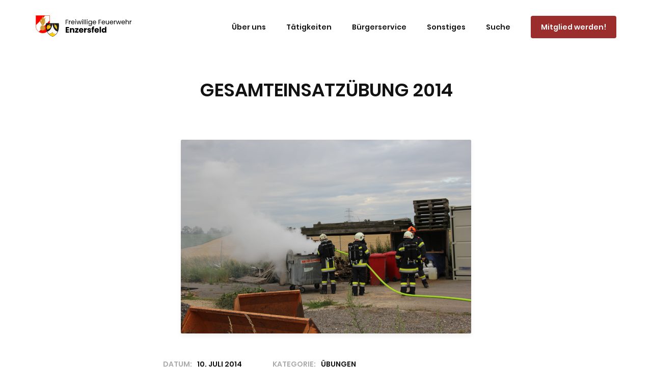

--- FILE ---
content_type: text/html; charset=UTF-8
request_url: https://www.ff-enzersfeld.at/gesamteinsatzuebung-2014/
body_size: 13954
content:
<!DOCTYPE html><html lang="de"><head><link rel="stylesheet" href="https://www.ff-enzersfeld.at/wp-content/cache/minify/f0974.default.include.4fb0fb.css" media="all" />
<meta charset="UTF-8" /><meta name="viewport" content="width=device-width" /><link rel="profile" href="//gmpg.org/xfn/11" /><link rel="pingback" href="https://www.ff-enzersfeld.at/xmlrpc.php" /><meta name='robots' content='index, follow, max-image-preview:large, max-snippet:-1, max-video-preview:-1' /><link media="all" href="https://www.ff-enzersfeld.at/wp-content/cache/autoptimize/css/autoptimize_7e317ce19dab685a11b9e224908d9b2e.css" rel="stylesheet"><title>Gesamteinsatzübung 2014 - Freiwillige Feuerwehr Enzersfeld</title><link rel="canonical" href="https://www.ff-enzersfeld.at/gesamteinsatzuebung-2014/" /><meta property="og:locale" content="de_DE" /><meta property="og:type" content="article" /><meta property="og:title" content="Gesamteinsatzübung 2014 - Freiwillige Feuerwehr Enzersfeld" /><meta property="og:description" content="Am 10. Juli wurden wir im Zuge der Gesamteinsatzübung 2014 zu einem Müllcontainerbrand auf die Kläranlage in Enzersfeld gerufen. Nach...Read More" /><meta property="og:url" content="https://www.ff-enzersfeld.at/gesamteinsatzuebung-2014/" /><meta property="og:site_name" content="Freiwillige Feuerwehr Enzersfeld" /><meta property="article:published_time" content="2014-07-10T15:32:00+00:00" /><meta property="article:modified_time" content="2020-04-03T09:38:37+00:00" /><meta property="og:image" content="https://www.ff-enzersfeld.at/wp-content/uploads/2020/04/img_7439.jpg" /><meta property="og:image:width" content="1024" /><meta property="og:image:height" content="683" /><meta property="og:image:type" content="image/jpeg" /><meta name="author" content="Ing. Tobias Neumayer, SB" /> <script type="application/ld+json" class="yoast-schema-graph">{"@context":"https://schema.org","@graph":[{"@type":"Article","@id":"https://www.ff-enzersfeld.at/gesamteinsatzuebung-2014/#article","isPartOf":{"@id":"https://www.ff-enzersfeld.at/gesamteinsatzuebung-2014/"},"author":{"name":"Ing. Tobias Neumayer, SB","@id":"https://www.ff-enzersfeld.at/#/schema/person/4ddb4011448d7dd596ca2f57c3edced2"},"headline":"Gesamteinsatzübung 2014","datePublished":"2014-07-10T15:32:00+00:00","dateModified":"2020-04-03T09:38:37+00:00","mainEntityOfPage":{"@id":"https://www.ff-enzersfeld.at/gesamteinsatzuebung-2014/"},"wordCount":48,"publisher":{"@id":"https://www.ff-enzersfeld.at/#organization"},"image":{"@id":"https://www.ff-enzersfeld.at/gesamteinsatzuebung-2014/#primaryimage"},"thumbnailUrl":"https://www.ff-enzersfeld.at/wp-content/uploads/2020/04/img_7439.jpg","articleSection":["Übungen"],"inLanguage":"de"},{"@type":"WebPage","@id":"https://www.ff-enzersfeld.at/gesamteinsatzuebung-2014/","url":"https://www.ff-enzersfeld.at/gesamteinsatzuebung-2014/","name":"Gesamteinsatzübung 2014 - Freiwillige Feuerwehr Enzersfeld","isPartOf":{"@id":"https://www.ff-enzersfeld.at/#website"},"primaryImageOfPage":{"@id":"https://www.ff-enzersfeld.at/gesamteinsatzuebung-2014/#primaryimage"},"image":{"@id":"https://www.ff-enzersfeld.at/gesamteinsatzuebung-2014/#primaryimage"},"thumbnailUrl":"https://www.ff-enzersfeld.at/wp-content/uploads/2020/04/img_7439.jpg","datePublished":"2014-07-10T15:32:00+00:00","dateModified":"2020-04-03T09:38:37+00:00","breadcrumb":{"@id":"https://www.ff-enzersfeld.at/gesamteinsatzuebung-2014/#breadcrumb"},"inLanguage":"de","potentialAction":[{"@type":"ReadAction","target":["https://www.ff-enzersfeld.at/gesamteinsatzuebung-2014/"]}]},{"@type":"ImageObject","inLanguage":"de","@id":"https://www.ff-enzersfeld.at/gesamteinsatzuebung-2014/#primaryimage","url":"https://www.ff-enzersfeld.at/wp-content/uploads/2020/04/img_7439.jpg","contentUrl":"https://www.ff-enzersfeld.at/wp-content/uploads/2020/04/img_7439.jpg","width":1024,"height":683},{"@type":"BreadcrumbList","@id":"https://www.ff-enzersfeld.at/gesamteinsatzuebung-2014/#breadcrumb","itemListElement":[{"@type":"ListItem","position":1,"name":"Home","item":"https://www.ff-enzersfeld.at/"},{"@type":"ListItem","position":2,"name":"Gesamteinsatzübung 2014"}]},{"@type":"WebSite","@id":"https://www.ff-enzersfeld.at/#website","url":"https://www.ff-enzersfeld.at/","name":"Freiwillige Feuerwehr Enzersfeld","description":"Seit 1886 unermüdlich für Sie im Einsatz!","publisher":{"@id":"https://www.ff-enzersfeld.at/#organization"},"potentialAction":[{"@type":"SearchAction","target":{"@type":"EntryPoint","urlTemplate":"https://www.ff-enzersfeld.at/?s={search_term_string}"},"query-input":{"@type":"PropertyValueSpecification","valueRequired":true,"valueName":"search_term_string"}}],"inLanguage":"de"},{"@type":"Organization","@id":"https://www.ff-enzersfeld.at/#organization","name":"Freiwillige Feuerwehr Enzersfeld","url":"https://www.ff-enzersfeld.at/","logo":{"@type":"ImageObject","inLanguage":"de","@id":"https://www.ff-enzersfeld.at/#/schema/logo/image/","url":"https://www.ff-enzersfeld.at/wp-content/uploads/2021/05/logo_nav.svg","contentUrl":"https://www.ff-enzersfeld.at/wp-content/uploads/2021/05/logo_nav.svg","caption":"Freiwillige Feuerwehr Enzersfeld"},"image":{"@id":"https://www.ff-enzersfeld.at/#/schema/logo/image/"}},{"@type":"Person","@id":"https://www.ff-enzersfeld.at/#/schema/person/4ddb4011448d7dd596ca2f57c3edced2","name":"Ing. Tobias Neumayer, SB","image":{"@type":"ImageObject","inLanguage":"de","@id":"https://www.ff-enzersfeld.at/#/schema/person/image/","url":"https://secure.gravatar.com/avatar/e0e613730009901a90edca21b6032ebce74737a4abcf06d4927485232439b34e?s=96&d=mm&r=g","contentUrl":"https://secure.gravatar.com/avatar/e0e613730009901a90edca21b6032ebce74737a4abcf06d4927485232439b34e?s=96&d=mm&r=g","caption":"Ing. Tobias Neumayer, SB"},"url":"https://www.ff-enzersfeld.at/author/117-tobiasneumayer/"}]}</script> <link rel="alternate" type="application/rss+xml" title="Freiwillige Feuerwehr Enzersfeld &raquo; Feed" href="https://www.ff-enzersfeld.at/feed/" /><link rel="alternate" type="application/rss+xml" title="Freiwillige Feuerwehr Enzersfeld &raquo; Kommentar-Feed" href="https://www.ff-enzersfeld.at/comments/feed/" /><link rel="alternate" type="application/rss+xml" title="Freiwillige Feuerwehr Enzersfeld &raquo; Gesamteinsatzübung 2014-Kommentar-Feed" href="https://www.ff-enzersfeld.at/gesamteinsatzuebung-2014/feed/" /><link rel="alternate" title="oEmbed (JSON)" type="application/json+oembed" href="https://www.ff-enzersfeld.at/wp-json/oembed/1.0/embed?url=https%3A%2F%2Fwww.ff-enzersfeld.at%2Fgesamteinsatzuebung-2014%2F" /><link rel="alternate" title="oEmbed (XML)" type="text/xml+oembed" href="https://www.ff-enzersfeld.at/wp-json/oembed/1.0/embed?url=https%3A%2F%2Fwww.ff-enzersfeld.at%2Fgesamteinsatzuebung-2014%2F&#038;format=xml" /><style>.lazyload,
			.lazyloading {
				max-width: 100%;
			}</style><style id='wp-img-auto-sizes-contain-inline-css' type='text/css'>img:is([sizes=auto i],[sizes^="auto," i]){contain-intrinsic-size:3000px 1500px}
/*# sourceURL=wp-img-auto-sizes-contain-inline-css */</style><style id='wp-block-library-inline-css' type='text/css'>:root{--wp-block-synced-color:#7a00df;--wp-block-synced-color--rgb:122,0,223;--wp-bound-block-color:var(--wp-block-synced-color);--wp-editor-canvas-background:#ddd;--wp-admin-theme-color:#007cba;--wp-admin-theme-color--rgb:0,124,186;--wp-admin-theme-color-darker-10:#006ba1;--wp-admin-theme-color-darker-10--rgb:0,107,160.5;--wp-admin-theme-color-darker-20:#005a87;--wp-admin-theme-color-darker-20--rgb:0,90,135;--wp-admin-border-width-focus:2px}@media (min-resolution:192dpi){:root{--wp-admin-border-width-focus:1.5px}}.wp-element-button{cursor:pointer}:root .has-very-light-gray-background-color{background-color:#eee}:root .has-very-dark-gray-background-color{background-color:#313131}:root .has-very-light-gray-color{color:#eee}:root .has-very-dark-gray-color{color:#313131}:root .has-vivid-green-cyan-to-vivid-cyan-blue-gradient-background{background:linear-gradient(135deg,#00d084,#0693e3)}:root .has-purple-crush-gradient-background{background:linear-gradient(135deg,#34e2e4,#4721fb 50%,#ab1dfe)}:root .has-hazy-dawn-gradient-background{background:linear-gradient(135deg,#faaca8,#dad0ec)}:root .has-subdued-olive-gradient-background{background:linear-gradient(135deg,#fafae1,#67a671)}:root .has-atomic-cream-gradient-background{background:linear-gradient(135deg,#fdd79a,#004a59)}:root .has-nightshade-gradient-background{background:linear-gradient(135deg,#330968,#31cdcf)}:root .has-midnight-gradient-background{background:linear-gradient(135deg,#020381,#2874fc)}:root{--wp--preset--font-size--normal:16px;--wp--preset--font-size--huge:42px}.has-regular-font-size{font-size:1em}.has-larger-font-size{font-size:2.625em}.has-normal-font-size{font-size:var(--wp--preset--font-size--normal)}.has-huge-font-size{font-size:var(--wp--preset--font-size--huge)}.has-text-align-center{text-align:center}.has-text-align-left{text-align:left}.has-text-align-right{text-align:right}.has-fit-text{white-space:nowrap!important}#end-resizable-editor-section{display:none}.aligncenter{clear:both}.items-justified-left{justify-content:flex-start}.items-justified-center{justify-content:center}.items-justified-right{justify-content:flex-end}.items-justified-space-between{justify-content:space-between}.screen-reader-text{border:0;clip-path:inset(50%);height:1px;margin:-1px;overflow:hidden;padding:0;position:absolute;width:1px;word-wrap:normal!important}.screen-reader-text:focus{background-color:#ddd;clip-path:none;color:#444;display:block;font-size:1em;height:auto;left:5px;line-height:normal;padding:15px 23px 14px;text-decoration:none;top:5px;width:auto;z-index:100000}html :where(.has-border-color){border-style:solid}html :where([style*=border-top-color]){border-top-style:solid}html :where([style*=border-right-color]){border-right-style:solid}html :where([style*=border-bottom-color]){border-bottom-style:solid}html :where([style*=border-left-color]){border-left-style:solid}html :where([style*=border-width]){border-style:solid}html :where([style*=border-top-width]){border-top-style:solid}html :where([style*=border-right-width]){border-right-style:solid}html :where([style*=border-bottom-width]){border-bottom-style:solid}html :where([style*=border-left-width]){border-left-style:solid}html :where(img[class*=wp-image-]){height:auto;max-width:100%}:where(figure){margin:0 0 1em}html :where(.is-position-sticky){--wp-admin--admin-bar--position-offset:var(--wp-admin--admin-bar--height,0px)}@media screen and (max-width:600px){html :where(.is-position-sticky){--wp-admin--admin-bar--position-offset:0px}}

/*# sourceURL=wp-block-library-inline-css */</style><style id='global-styles-inline-css' type='text/css'>:root{--wp--preset--aspect-ratio--square: 1;--wp--preset--aspect-ratio--4-3: 4/3;--wp--preset--aspect-ratio--3-4: 3/4;--wp--preset--aspect-ratio--3-2: 3/2;--wp--preset--aspect-ratio--2-3: 2/3;--wp--preset--aspect-ratio--16-9: 16/9;--wp--preset--aspect-ratio--9-16: 9/16;--wp--preset--color--black: #000000;--wp--preset--color--cyan-bluish-gray: #abb8c3;--wp--preset--color--white: #ffffff;--wp--preset--color--pale-pink: #f78da7;--wp--preset--color--vivid-red: #cf2e2e;--wp--preset--color--luminous-vivid-orange: #ff6900;--wp--preset--color--luminous-vivid-amber: #fcb900;--wp--preset--color--light-green-cyan: #7bdcb5;--wp--preset--color--vivid-green-cyan: #00d084;--wp--preset--color--pale-cyan-blue: #8ed1fc;--wp--preset--color--vivid-cyan-blue: #0693e3;--wp--preset--color--vivid-purple: #9b51e0;--wp--preset--gradient--vivid-cyan-blue-to-vivid-purple: linear-gradient(135deg,rgb(6,147,227) 0%,rgb(155,81,224) 100%);--wp--preset--gradient--light-green-cyan-to-vivid-green-cyan: linear-gradient(135deg,rgb(122,220,180) 0%,rgb(0,208,130) 100%);--wp--preset--gradient--luminous-vivid-amber-to-luminous-vivid-orange: linear-gradient(135deg,rgb(252,185,0) 0%,rgb(255,105,0) 100%);--wp--preset--gradient--luminous-vivid-orange-to-vivid-red: linear-gradient(135deg,rgb(255,105,0) 0%,rgb(207,46,46) 100%);--wp--preset--gradient--very-light-gray-to-cyan-bluish-gray: linear-gradient(135deg,rgb(238,238,238) 0%,rgb(169,184,195) 100%);--wp--preset--gradient--cool-to-warm-spectrum: linear-gradient(135deg,rgb(74,234,220) 0%,rgb(151,120,209) 20%,rgb(207,42,186) 40%,rgb(238,44,130) 60%,rgb(251,105,98) 80%,rgb(254,248,76) 100%);--wp--preset--gradient--blush-light-purple: linear-gradient(135deg,rgb(255,206,236) 0%,rgb(152,150,240) 100%);--wp--preset--gradient--blush-bordeaux: linear-gradient(135deg,rgb(254,205,165) 0%,rgb(254,45,45) 50%,rgb(107,0,62) 100%);--wp--preset--gradient--luminous-dusk: linear-gradient(135deg,rgb(255,203,112) 0%,rgb(199,81,192) 50%,rgb(65,88,208) 100%);--wp--preset--gradient--pale-ocean: linear-gradient(135deg,rgb(255,245,203) 0%,rgb(182,227,212) 50%,rgb(51,167,181) 100%);--wp--preset--gradient--electric-grass: linear-gradient(135deg,rgb(202,248,128) 0%,rgb(113,206,126) 100%);--wp--preset--gradient--midnight: linear-gradient(135deg,rgb(2,3,129) 0%,rgb(40,116,252) 100%);--wp--preset--font-size--small: 13px;--wp--preset--font-size--medium: 20px;--wp--preset--font-size--large: 36px;--wp--preset--font-size--x-large: 42px;--wp--preset--spacing--20: 0.44rem;--wp--preset--spacing--30: 0.67rem;--wp--preset--spacing--40: 1rem;--wp--preset--spacing--50: 1.5rem;--wp--preset--spacing--60: 2.25rem;--wp--preset--spacing--70: 3.38rem;--wp--preset--spacing--80: 5.06rem;--wp--preset--shadow--natural: 6px 6px 9px rgba(0, 0, 0, 0.2);--wp--preset--shadow--deep: 12px 12px 50px rgba(0, 0, 0, 0.4);--wp--preset--shadow--sharp: 6px 6px 0px rgba(0, 0, 0, 0.2);--wp--preset--shadow--outlined: 6px 6px 0px -3px rgb(255, 255, 255), 6px 6px rgb(0, 0, 0);--wp--preset--shadow--crisp: 6px 6px 0px rgb(0, 0, 0);}:where(.is-layout-flex){gap: 0.5em;}:where(.is-layout-grid){gap: 0.5em;}body .is-layout-flex{display: flex;}.is-layout-flex{flex-wrap: wrap;align-items: center;}.is-layout-flex > :is(*, div){margin: 0;}body .is-layout-grid{display: grid;}.is-layout-grid > :is(*, div){margin: 0;}:where(.wp-block-columns.is-layout-flex){gap: 2em;}:where(.wp-block-columns.is-layout-grid){gap: 2em;}:where(.wp-block-post-template.is-layout-flex){gap: 1.25em;}:where(.wp-block-post-template.is-layout-grid){gap: 1.25em;}.has-black-color{color: var(--wp--preset--color--black) !important;}.has-cyan-bluish-gray-color{color: var(--wp--preset--color--cyan-bluish-gray) !important;}.has-white-color{color: var(--wp--preset--color--white) !important;}.has-pale-pink-color{color: var(--wp--preset--color--pale-pink) !important;}.has-vivid-red-color{color: var(--wp--preset--color--vivid-red) !important;}.has-luminous-vivid-orange-color{color: var(--wp--preset--color--luminous-vivid-orange) !important;}.has-luminous-vivid-amber-color{color: var(--wp--preset--color--luminous-vivid-amber) !important;}.has-light-green-cyan-color{color: var(--wp--preset--color--light-green-cyan) !important;}.has-vivid-green-cyan-color{color: var(--wp--preset--color--vivid-green-cyan) !important;}.has-pale-cyan-blue-color{color: var(--wp--preset--color--pale-cyan-blue) !important;}.has-vivid-cyan-blue-color{color: var(--wp--preset--color--vivid-cyan-blue) !important;}.has-vivid-purple-color{color: var(--wp--preset--color--vivid-purple) !important;}.has-black-background-color{background-color: var(--wp--preset--color--black) !important;}.has-cyan-bluish-gray-background-color{background-color: var(--wp--preset--color--cyan-bluish-gray) !important;}.has-white-background-color{background-color: var(--wp--preset--color--white) !important;}.has-pale-pink-background-color{background-color: var(--wp--preset--color--pale-pink) !important;}.has-vivid-red-background-color{background-color: var(--wp--preset--color--vivid-red) !important;}.has-luminous-vivid-orange-background-color{background-color: var(--wp--preset--color--luminous-vivid-orange) !important;}.has-luminous-vivid-amber-background-color{background-color: var(--wp--preset--color--luminous-vivid-amber) !important;}.has-light-green-cyan-background-color{background-color: var(--wp--preset--color--light-green-cyan) !important;}.has-vivid-green-cyan-background-color{background-color: var(--wp--preset--color--vivid-green-cyan) !important;}.has-pale-cyan-blue-background-color{background-color: var(--wp--preset--color--pale-cyan-blue) !important;}.has-vivid-cyan-blue-background-color{background-color: var(--wp--preset--color--vivid-cyan-blue) !important;}.has-vivid-purple-background-color{background-color: var(--wp--preset--color--vivid-purple) !important;}.has-black-border-color{border-color: var(--wp--preset--color--black) !important;}.has-cyan-bluish-gray-border-color{border-color: var(--wp--preset--color--cyan-bluish-gray) !important;}.has-white-border-color{border-color: var(--wp--preset--color--white) !important;}.has-pale-pink-border-color{border-color: var(--wp--preset--color--pale-pink) !important;}.has-vivid-red-border-color{border-color: var(--wp--preset--color--vivid-red) !important;}.has-luminous-vivid-orange-border-color{border-color: var(--wp--preset--color--luminous-vivid-orange) !important;}.has-luminous-vivid-amber-border-color{border-color: var(--wp--preset--color--luminous-vivid-amber) !important;}.has-light-green-cyan-border-color{border-color: var(--wp--preset--color--light-green-cyan) !important;}.has-vivid-green-cyan-border-color{border-color: var(--wp--preset--color--vivid-green-cyan) !important;}.has-pale-cyan-blue-border-color{border-color: var(--wp--preset--color--pale-cyan-blue) !important;}.has-vivid-cyan-blue-border-color{border-color: var(--wp--preset--color--vivid-cyan-blue) !important;}.has-vivid-purple-border-color{border-color: var(--wp--preset--color--vivid-purple) !important;}.has-vivid-cyan-blue-to-vivid-purple-gradient-background{background: var(--wp--preset--gradient--vivid-cyan-blue-to-vivid-purple) !important;}.has-light-green-cyan-to-vivid-green-cyan-gradient-background{background: var(--wp--preset--gradient--light-green-cyan-to-vivid-green-cyan) !important;}.has-luminous-vivid-amber-to-luminous-vivid-orange-gradient-background{background: var(--wp--preset--gradient--luminous-vivid-amber-to-luminous-vivid-orange) !important;}.has-luminous-vivid-orange-to-vivid-red-gradient-background{background: var(--wp--preset--gradient--luminous-vivid-orange-to-vivid-red) !important;}.has-very-light-gray-to-cyan-bluish-gray-gradient-background{background: var(--wp--preset--gradient--very-light-gray-to-cyan-bluish-gray) !important;}.has-cool-to-warm-spectrum-gradient-background{background: var(--wp--preset--gradient--cool-to-warm-spectrum) !important;}.has-blush-light-purple-gradient-background{background: var(--wp--preset--gradient--blush-light-purple) !important;}.has-blush-bordeaux-gradient-background{background: var(--wp--preset--gradient--blush-bordeaux) !important;}.has-luminous-dusk-gradient-background{background: var(--wp--preset--gradient--luminous-dusk) !important;}.has-pale-ocean-gradient-background{background: var(--wp--preset--gradient--pale-ocean) !important;}.has-electric-grass-gradient-background{background: var(--wp--preset--gradient--electric-grass) !important;}.has-midnight-gradient-background{background: var(--wp--preset--gradient--midnight) !important;}.has-small-font-size{font-size: var(--wp--preset--font-size--small) !important;}.has-medium-font-size{font-size: var(--wp--preset--font-size--medium) !important;}.has-large-font-size{font-size: var(--wp--preset--font-size--large) !important;}.has-x-large-font-size{font-size: var(--wp--preset--font-size--x-large) !important;}
/*# sourceURL=global-styles-inline-css */</style><style id='classic-theme-styles-inline-css' type='text/css'>/*! This file is auto-generated */
.wp-block-button__link{color:#fff;background-color:#32373c;border-radius:9999px;box-shadow:none;text-decoration:none;padding:calc(.667em + 2px) calc(1.333em + 2px);font-size:1.125em}.wp-block-file__button{background:#32373c;color:#fff;text-decoration:none}
/*# sourceURL=/wp-includes/css/classic-themes.min.css */</style><link rel='stylesheet' id='foogallery-custom-css' href='https://www.ff-enzersfeld.at/wp-content/cache/autoptimize/css/autoptimize_single_d3581ccd9f5b6ca13992dd34437685c7.css?ver=3.1.6' type='text/css' media='all' /> <script type="text/javascript" src="https://www.ff-enzersfeld.at/wp-includes/js/jquery/jquery.min.js?ver=3.7.1" id="jquery-core-js"></script> <link rel="EditURI" type="application/rsd+xml" title="RSD" href="https://www.ff-enzersfeld.at/xmlrpc.php?rsd" /><meta name="generator" content="WordPress 6.9" /><link rel='shortlink' href='https://www.ff-enzersfeld.at/?p=1979' /><style>.no-js img.lazyload {
				display: none;
			}

			figure.wp-block-image img.lazyloading {
				min-width: 150px;
			}

			.lazyload,
			.lazyloading {
				--smush-placeholder-width: 100px;
				--smush-placeholder-aspect-ratio: 1/1;
				width: var(--smush-image-width, var(--smush-placeholder-width)) !important;
				aspect-ratio: var(--smush-image-aspect-ratio, var(--smush-placeholder-aspect-ratio)) !important;
			}

						.lazyload, .lazyloading {
				opacity: 0;
			}

			.lazyloaded {
				opacity: 1;
				transition: opacity 400ms;
				transition-delay: 0ms;
			}</style><style id="bec-color-style" type="text/css">/* Block Editor Colors generated css */
:root {
--bec-color-fire-red: #9b2e2d;
}

:root .has-fire-red-color {
	color: var(--bec-color-fire-red, #9b2e2d) !important;
}
:root .has-fire-red-background-color {
	background-color: var(--bec-color-fire-red, #9b2e2d) !important;
}</style><link rel="icon" href="https://www.ff-enzersfeld.at/wp-content/uploads/2019/11/cropped-LogoSMALL-32x32.png" sizes="32x32" /><link rel="icon" href="https://www.ff-enzersfeld.at/wp-content/uploads/2019/11/cropped-LogoSMALL-192x192.png" sizes="192x192" /><link rel="apple-touch-icon" href="https://www.ff-enzersfeld.at/wp-content/uploads/2019/11/cropped-LogoSMALL-180x180.png" /><meta name="msapplication-TileImage" content="https://www.ff-enzersfeld.at/wp-content/uploads/2019/11/cropped-LogoSMALL-270x270.png" /><style type="text/css" id="wp-custom-css">/**embed fonts**/
@font-face{
	font-family: 'Poppins-Bold'; 
	src: url(https://www.ff-enzersfeld.at/fonts/Poppins/Poppins-Bold.ttf); 
	 font-display: swap;
}

@font-face{
	font-family: 'Poppins-SemiBold'; 
	src: url(https://www.ff-enzersfeld.at/fonts/Poppins/Poppins-SemiBold.ttf); 
	 font-display: swap;
}

@font-face{
	font-family: 'Roboto-Light'; 
	src: url(https://www.ff-enzersfeld.at/fonts/Roboto/Roboto-Light.ttf); 
	 font-display: swap;
}
/**embed fonts end**/

/**general modifications**/
body, html {
	overflow-x: hidden;
	line-height: 26px;
	--fire-black: #000000;
  --fire-white: #ffffff;
  --fire-background: #f4f4f4;
	--fire-button-hover: #f7f0f0;
	--fire-dark-heading: #43414e;
  --fire-dark-text: #343434;
	--fire-light-text: #6E7076;
	--fire-hover-link: #767674;
	--fire-red: #9b2e2d;
  --fire-green: #3a773c;
  --fire-blue: #31A8F3;
  --fire-orange: #c28100;
	--fire-hover-orange: #AA8B66;
	--fire-footer: #332e30;
}

.featured-img-single-post {
	height: 50%;
	width: 50%;
	clear: both;
  display: block;
  margin: 0px auto;
	margin-bottom: 40px;
	border-radius: .25rem;
  box-shadow: 0 4px 8px 0 rgba(67,65,78,.08);
}

.fire-button-outline {
	background-color: var(--fire-red);
	border-radius: 4px !important;
}

.fire-button-outline a {
	text-decoration: none !important;
	color: white;
}

.fire-action-link mark {
	color: var(--fire-red) !important;
}

/*.fire-button-outline:hover {
	background-color: var(--fire-button-hover);
}*/

/**align-wide width possibility**/
.alignwide {
  width: 100vw;
  margin: 2rem calc(50% - 50vw);
}

@media (min-width: 960px) {
	.alignwide {
		width: calc(100% + 20vw);
    margin: 2rem -10vw;
	}
}

/**align-full width possibility
@media screen and (min-width: 960px){
.alignwide, .alignfull {
  width:  100vw;
  max-width:  100vw;
  margin-left:  calc(50% - 50vw);
  }
}**/

/**general modifications end**/

/**font changes**/
h1, h2 {
	font-family: 'Poppins-SemiBold', Helvetica, Ubuntu, sans-serif;
}

h3,
h4,
.fire-action-link,
.pt-cv-ifield,
.single .entry-meta>span,
.single .entry-meta>span:first-child:before, .menu-item a,
.single .entry-meta>span:nth-child(3):before,
.fire-query-meta-date,
.fire-query-meta-category{
	font-family: 'Poppins-SemiBold', Helvetica, Ubuntu, sans-serif;
}

.fire-query-meta-date,
.fire-query-meta-category {
	font-size: 1.4rem;
}

body, p, .pt-cv-content {
	font-family: 'Roboto-Light', Helvetica, Ubuntu, sans-serif;
}

p a,
article li a {
	color: var(--fire-dark-text);
	text-decoration: underline;
}

.fire-action-link a {
	color: var(--fire-red);
}

.fire-action-link a:hover {
	color: var(--fire-red);
}

.menu-item a {
	font-size: 1.4rem;
	color: var(--fire-dark-text);
}

.pt-cv-title a {
	color: var(--fire-dark-text);
}

.pt-cv-title a:hover,
.menu-item:hover,
.fire-query-post-title a:hover{
	color: var(--fire-hover-link) !important;
}

.no-underline a {
	text-decoration: none !important;
}
/**font changes end**/

/**header**/
#logo {
	margin-top: 30px;
}

#header {
	position: fixed; 
	top:0;
	left:0;
	width: 100%;
	z-index:777;
	padding-bottom: 24px;
}

#header, #header-sticky {
	border-bottom: none;
}

#header .header-links > ul > li a, #header-sticky .header-links > ul > li a {
  padding: 40px 20px 10px;
}

#header .header-links .sub-menu a, #header-sticky .header-links .sub-menu a {
    color: var(--fire-black);
}
#header .header-links > ul > li.menu-parent > a::after, #header-sticky .header-links > ul > li.menu-parent > a::after {
    display: none; 
}

#header .sub-menu li {
	background-color: var(--fire-white); 
	text-align: center; 
}

/**Mitglied werden**/
#menu-item-1684 a span{
	padding: 12px 20px;
	background-color: var(--fire-red);
	border-radius: 4px;
	color: var(--fire-white);
}

#menu-item-1684 a span:hover{
	background-color: var(--fire-red);
}

#menu-item-1684 a {
	padding-right: 0px !important;
}

.landing-heading-center {
	line-height: 1.1em;
}

/**header end**/

/**Alarmierungsstatus**/
#output {
	text-align: center;
  padding: 15px;
  border-radius: 4px;
}

#outputParagraph0,
#outputParagraph1 {
	text-decoration: underline;
  color: var(--fire-white);
}

#outputParagraph0:hover,
#outputParagraph1:hover {
	color: lightgray;
}
/**Alarmierungsstatus end**/

/**content**/
.landing-cover {
	margin-top: 100px !important;
}

.landing-cover-img img {
	box-shadow: 1px 5px 11px 0px #d3d3d3;
}

.landing-cover,
.landing-rounded-boxes,
.landing-rounded-boxes:before,
.landing-cover:before {
	border-radius: 4px;
}

.landing-link {
	margin-top: 10px;
}

.landing-link a {
	color: var(--fire-black);
	text-decoration: underline;
}

.landing-link a:hover {
	color: var(--fire-hover-link);
}

.foogallery {
	width: 100%;
}

.post{
	max-width: 40em;
	margin: 0px auto;
}

/***change bg-color from grey to white page-title**/
#intro {
	padding-top: 150px;
	padding-bottom: 70px;
	background-color: var(--fire-white) !important;
}

#intro-core {
	margin:0 !important; 
}

/**change bg-color from page-title & fix 20px padding**/
#intro .page-title {
	box-shadow: none;
	padding: 0px;
}

/**change bg-color from grey to white post**/
.single article.post {
  background-color: var(--fire-white) !important;
	padding: 0px;
}

.wrap-safari {
	text-align: center;	
}

/**Show anchor sticky header fix**/
:target::before {
	content: "";
	display: block;
	height: 120px;
	margin: -120px 0 0;
}

.home #header,
.home #content,
.home #site-header {
	background-color: var(--fire-background);
}

/**Query Block changes**/
.fire-query-loop-margin-left ul{
	margin-left: 0px;
}

.fire-query-post-title,
.fire-query-post-title a{
	text-decoration: none !important;
	/*margin-bottom: 0px;*/
	font-size: 1.7rem;
}

.fire-query-featured-img img{
	border-radius: 4px;
}

.more-link {
	display: none;
}

.fire-query-meta,
.fire-query-meta a {
	margin-bottom: 4px;
	text-decoration: none !important;
}

.fire-margin-left-zero {
	margin-left: 0px;
}

.fire-padding-zero {
	padding-top: 0px !important;
	padding-left: 0px !important;
	padding-right: 0px !important;
	padding-bottom: 0px !important;
}

/**center posts/pages**/
#content {
	padding: 0px 20px 30px;
}

.meta-title {
	display: none;
}

.author {
	visibility: hidden;
}

.author a{
	display: none;
}

.single .entry-meta a {
	pointer-events: none;
}

.fire-query-meta-category {
	border-style: solid !important;
	border: 1px;
	border-radius: 2px;
	border-color: lightgray;
}

/*Disable Link functionality meta*/
.fire-query-meta-category a {
	pointer-events: none;
  cursor: text;
	text-decoration: none !important;
}

.single .entry-meta>span:first-child:before {
  content: "Datum:";
  padding-right: 10px;
}

.single .entry-meta>span:nth-child(3):before {
	content: "Kategorie:";
  padding-right: 10px;
}

/**fix border-radius search bar**/
.wp-block-search 
.wp-block-search__input {
	max-width: 100%;
	border-radius: 0;
	-webkit-appearance: none;
}
/**content end**/

/**Content View modifications**/
.pt-cv-title {
	margin-top: 10px !important;
	margin-bottom: .5rem !important;
}

.pt-cv-title a{
	font-size: 1.6rem;
}

.pt-cv-ifield>*, .pt-cv-view .pt-cv-content-item>* {
	margin-bottom: 7px;
}

/*.pt-cv-wrapper img {
	border-radius: 4px;
	-webkit-transform: scale(1);
	transform: scale(1);
	-webkit-transition: .3s ease-in-out;
	transition: .3s ease-in-out;
}*/

/*.pt-cv-ifield a:hover img {
	-webkit-transform: scale(1.02);
	transform: scale(1.02);
}*/

/**.pt-cv-hover-wrapper {
	border-radius: 4px;
}**/

.pt-cv-content,
.fire-query-meta,
.fire-query-excerpt {
	/*min-height: 90px;*/
	color: var(--fire-light-text);
}

.pt-cv-meta-fields .pt-cv-tax-einsaetze {
    color: var(--fire-red);
}

.pt-cv-meta-fields .pt-cv-tax-uebungen {
	color: var(--fire-green);
}

.pt-cv-meta-fields .pt-cv-tax-veranstaltungen {
	color: var(--fire-orange);
}

.pt-cv-meta-fields .pt-cv-tax-mitteilungen {
	color: var(--fire-blue);
}

#related_posts_top {
	margin-top: 100px;
}
/**Content View modifications end**/

/**nav**/
#nav-below {
	display: none;
}
/**nav end**/

/**footer**/
#footer, #sub-footer {
	background-color: var(--fire-footer);
}

#footer-core {
	padding: 85px 20px 0px;
}

#footer .widget .footer-widget-title{
	padding-bottom: 0.41rem; 
	color: var(--fire-white);
}

#footer .widget li a {
	color: var(--fire-white);
}

#footer-col5 h3:after {
	display: none; 
}

#footer img{
	width: 150px;
	height: 140px;
}

#sub-footer {
	padding: 0px 20px;
}

#sub-footer-core {
	padding: 0px 0px;
}

/**Sticky footer on small content fix**/
#body-core {
  display: flex;
  min-height: 100vh;
  flex-direction: column;
}
/**footer end**/

/**FooGallery **/
.fg-default.fg-gutter-10 {
	padding-left: 0px;
}
/**FooGallery end **/

/**ARI FancyBox Lightbox**/
/**remove image title**/
.fancybox-show-caption .fancybox-caption-wrap, .fancybox-show-infobar .fancybox-infobar, .fancybox-show-toolbar .fancybox-toolbar {
	opacity: 0;
}

.compensate-for-scrollbar {
	margin-right: 0px !important;
}
/**ARI FancyBox Lightbox End**/

/**media queries**/
@media (max-width: 1050px) {
	#header {
		padding-bottom: 0px;
	}
	.landing-cover {
		margin-top: 0px !important;
	}
	.landing-cover,
	.landing-rounded-boxes {
		border-radius: 0px;
	}
	.menu-item a {
		color: var(--fire-white) !important;
	}
	#intro{
		padding-top: 40px;
		padding-bottom: 70px;
	}
	#intro .page-title {
		padding: 0px;
 	}
	.page-title {
		word-break: keep-all;
	}
	:target::before {
		content: "";
		display: block;
		height: 40px;
		margin: -40px 0 0;
	}
	#footer-core {
		padding: 50px 20px 0px;
	}
	#sub-footer {
		padding: 0px 20px;
	}
}

@media (max-width: 768px) {
  /**fix Header top mobile**/
  #header {
		padding-bottom: 5px;
		margin-top:10px;
	}
	.pt-cv-title a {
		letter-spacing: -0.5px;
	}
	.landing-text-center,
	.landing-heading-center {
		text-align: center;
	}
	.margin-bottom-mobile-icons {
		margin-bottom: 30px;
	}
	.featured-img-single-post {
		height: 100%;
		width: 100%;
	}
	#footer img {
		width: 70%; 
	}
	.hide-on-tablet {
		display: none !important;
	}
	.fire-center-cover {
		margin-left: auto !important;
		margin-right: auto !important;
	}
}

@media (max-width: 576px) {	
	.landing-columns-reverse {
		flex-direction: column-reverse;
	}
	.landing-cover-img figure {
		margin-left: auto !important;
		margin-right: auto !important;
	}
  #intro {
		padding-bottom: 50px;
	}
	#intro .page-title {
		font-size: 2.5rem; 
  }
	/**fix search bar**/
	.wp-block-search
	.wp-block-search__button {
		top: 10px;
		margin-left: 0px;
	}
	
	.fire-margin-top {
		margin-top: 30px;
	}
	
	#footer img{
		width: 30%; 
	}
	#footer {
		text-align: center;
  }
	.hide-on-phone {
		display: none !important;
	}
	/*fix button not center on mobile*/
	.button-center-mobile {
		flex-direction: column;
	}
}
/**media queries end**/</style></head><body class="wp-singular post-template-default single single-post postid-1979 single-format-standard wp-custom-logo wp-theme-ryan wp-child-theme-ryan-minimal02 layout-sidebar-none layout-responsive pre-header-style1 header-style1"><div id="body-core" class="hfeed site"><header><div id="site-header"><div id="pre-header"><div class="wrap-safari"><div id="pre-header-core" class="main-navigation"></div></div></div><div id="header"><div id="header-core"><div id="logo"> <a href="https://www.ff-enzersfeld.at/" class="custom-logo-link" rel="home"><noscript><img src="https://www.ff-enzersfeld.at/wp-content/uploads/2021/05/logo_nav.svg" class="custom-logo" alt="Freiwillige Feuerwehr Enzersfeld" decoding="async" /></noscript><img src='data:image/svg+xml,%3Csvg%20xmlns=%22http://www.w3.org/2000/svg%22%20viewBox=%220%200%20210%20140%22%3E%3C/svg%3E' data-src="https://www.ff-enzersfeld.at/wp-content/uploads/2021/05/logo_nav.svg" class="lazyload custom-logo" alt="Freiwillige Feuerwehr Enzersfeld" decoding="async" /></a></div><div id="header-links" class="main-navigation"><div id="header-links-inner" class="header-links"><ul id="menu-header" class="menu"><li id="menu-item-33" class="menu-item menu-item-type-post_type menu-item-object-page menu-item-has-children"><a href="https://www.ff-enzersfeld.at/uber-uns/"><span>Über uns</span></a><ul class="sub-menu"><li id="menu-item-56" class="menu-item menu-item-type-post_type menu-item-object-page"><a href="https://www.ff-enzersfeld.at/uber-uns/mannschaft/">Mannschaft</a></li><li id="menu-item-3975" class="menu-item menu-item-type-post_type menu-item-object-page"><a href="https://www.ff-enzersfeld.at/uber-uns/einsatzgebiet/">Einsatzgebiet</a></li><li id="menu-item-55" class="menu-item menu-item-type-post_type menu-item-object-page"><a href="https://www.ff-enzersfeld.at/uber-uns/fuhrpark/">Fuhrpark</a></li><li id="menu-item-980" class="menu-item menu-item-type-post_type menu-item-object-page"><a href="https://www.ff-enzersfeld.at/uber-uns/feuerwehrhaus/">Feuerwehrhaus</a></li><li id="menu-item-54" class="menu-item menu-item-type-post_type menu-item-object-page"><a href="https://www.ff-enzersfeld.at/uber-uns/geschichte/">Geschichte</a></li></ul></li><li id="menu-item-2367" class="menu-item menu-item-type-post_type menu-item-object-page menu-item-has-children"><a href="https://www.ff-enzersfeld.at/taetigkeiten/"><span>Tätigkeiten</span></a><ul class="sub-menu"><li id="menu-item-2369" class="menu-item menu-item-type-post_type menu-item-object-page"><a href="https://www.ff-enzersfeld.at/taetigkeiten/einsaetze/">Einsätze</a></li><li id="menu-item-2370" class="menu-item menu-item-type-post_type menu-item-object-page"><a href="https://www.ff-enzersfeld.at/taetigkeiten/uebungen/">Übungen</a></li><li id="menu-item-45" class="menu-item menu-item-type-post_type menu-item-object-page"><a href="https://www.ff-enzersfeld.at/taetigkeiten/bewerbe/">Bewerbe</a></li><li id="menu-item-44" class="menu-item menu-item-type-post_type menu-item-object-page"><a href="https://www.ff-enzersfeld.at/taetigkeiten/veranstaltungen/">Veranstaltungen</a></li></ul></li><li id="menu-item-2368" class="menu-item menu-item-type-post_type menu-item-object-page menu-item-has-children"><a href="https://www.ff-enzersfeld.at/buergerservice/"><span>Bürgerservice</span></a><ul class="sub-menu"><li id="menu-item-3965" class="menu-item menu-item-type-post_type menu-item-object-page"><a href="https://www.ff-enzersfeld.at/buergerservice/mitteilungen/">Mitteilungen</a></li><li id="menu-item-5267" class="menu-item menu-item-type-post_type menu-item-object-page"><a href="https://www.ff-enzersfeld.at/buergerservice/termine-2025/">Termine 2026</a></li><li id="menu-item-5749" class="menu-item menu-item-type-post_type menu-item-object-page"><a href="https://www.ff-enzersfeld.at/jahresrueckblicke/">Jahresrückblicke</a></li><li id="menu-item-66" class="menu-item menu-item-type-post_type menu-item-object-page"><a href="https://www.ff-enzersfeld.at/buergerservice/erste-hilfe/">Erste Hilfe</a></li><li id="menu-item-67" class="menu-item menu-item-type-post_type menu-item-object-page"><a href="https://www.ff-enzersfeld.at/buergerservice/notrufnummern/">Notrufnummern</a></li><li id="menu-item-1644" class="menu-item menu-item-type-post_type menu-item-object-page"><a href="https://www.ff-enzersfeld.at/buergerservice/abkuerzungen/">Abkürzungen</a></li><li id="menu-item-69" class="menu-item menu-item-type-post_type menu-item-object-page"><a href="https://www.ff-enzersfeld.at/buergerservice/sicher-im-strassenverkehr/">Sicher im Straßenverkehr</a></li><li id="menu-item-999" class="menu-item menu-item-type-post_type menu-item-object-page"><a href="https://www.ff-enzersfeld.at/buergerservice/vorbeugender-brandschutz/">Vorbeugender Brandschutz</a></li><li id="menu-item-68" class="menu-item menu-item-type-post_type menu-item-object-page"><a href="https://www.ff-enzersfeld.at/buergerservice/zivilschutz/">Zivilschutz</a></li><li id="menu-item-2828" class="menu-item menu-item-type-post_type menu-item-object-page"><a href="https://www.ff-enzersfeld.at/buergerservice/links-apps/">Dienste &#038; Apps</a></li></ul></li><li id="menu-item-31" class="menu-item menu-item-type-post_type menu-item-object-page menu-item-has-children"><a href="https://www.ff-enzersfeld.at/sonstiges/"><span>Sonstiges</span></a><ul class="sub-menu"><li id="menu-item-78" class="menu-item menu-item-type-post_type menu-item-object-page"><a href="https://www.ff-enzersfeld.at/sonstiges/kontakt/">Kontakt &#038; Spenden</a></li><li id="menu-item-76" class="menu-item menu-item-type-post_type menu-item-object-page menu-item-privacy-policy"><a href="https://www.ff-enzersfeld.at/sonstiges/datenschutzerklaerung/">Datenschutz</a></li><li id="menu-item-77" class="menu-item menu-item-type-post_type menu-item-object-page"><a href="https://www.ff-enzersfeld.at/sonstiges/impressum/">Impressum</a></li></ul></li><li id="menu-item-1705" class="menu-item menu-item-type-post_type menu-item-object-page"><a href="https://www.ff-enzersfeld.at/suche/"><span>Suche</span></a></li><li id="menu-item-1684" class="menu-item menu-item-type-post_type menu-item-object-page"><a href="https://www.ff-enzersfeld.at/uber-uns/mitglied-werden/"><span>Mitglied werden!</span></a></li></ul></div></div><div id="header-nav"><a class="btn-navbar collapsed" data-toggle="collapse" data-target=".nav-collapse" tabindex="0"><span class="icon-bar"></span><span class="icon-bar"></span><span class="icon-bar"></span></a></div></div></div><div id="header-responsive"><div id="header-responsive-inner" class="responsive-links nav-collapse collapse"><ul id="menu-header-1" class=""><li id="res-menu-item-33" class="menu-item menu-item-type-post_type menu-item-object-page menu-item-has-children"><a href="https://www.ff-enzersfeld.at/uber-uns/"><span>Über uns</span></a><ul class="sub-menu"><li id="res-menu-item-56" class="menu-item menu-item-type-post_type menu-item-object-page"><a href="https://www.ff-enzersfeld.at/uber-uns/mannschaft/">&#45; Mannschaft</a></li><li id="res-menu-item-3975" class="menu-item menu-item-type-post_type menu-item-object-page"><a href="https://www.ff-enzersfeld.at/uber-uns/einsatzgebiet/">&#45; Einsatzgebiet</a></li><li id="res-menu-item-55" class="menu-item menu-item-type-post_type menu-item-object-page"><a href="https://www.ff-enzersfeld.at/uber-uns/fuhrpark/">&#45; Fuhrpark</a></li><li id="res-menu-item-980" class="menu-item menu-item-type-post_type menu-item-object-page"><a href="https://www.ff-enzersfeld.at/uber-uns/feuerwehrhaus/">&#45; Feuerwehrhaus</a></li><li id="res-menu-item-54" class="menu-item menu-item-type-post_type menu-item-object-page"><a href="https://www.ff-enzersfeld.at/uber-uns/geschichte/">&#45; Geschichte</a></li></ul></li><li id="res-menu-item-2367" class="menu-item menu-item-type-post_type menu-item-object-page menu-item-has-children"><a href="https://www.ff-enzersfeld.at/taetigkeiten/"><span>Tätigkeiten</span></a><ul class="sub-menu"><li id="res-menu-item-2369" class="menu-item menu-item-type-post_type menu-item-object-page"><a href="https://www.ff-enzersfeld.at/taetigkeiten/einsaetze/">&#45; Einsätze</a></li><li id="res-menu-item-2370" class="menu-item menu-item-type-post_type menu-item-object-page"><a href="https://www.ff-enzersfeld.at/taetigkeiten/uebungen/">&#45; Übungen</a></li><li id="res-menu-item-45" class="menu-item menu-item-type-post_type menu-item-object-page"><a href="https://www.ff-enzersfeld.at/taetigkeiten/bewerbe/">&#45; Bewerbe</a></li><li id="res-menu-item-44" class="menu-item menu-item-type-post_type menu-item-object-page"><a href="https://www.ff-enzersfeld.at/taetigkeiten/veranstaltungen/">&#45; Veranstaltungen</a></li></ul></li><li id="res-menu-item-2368" class="menu-item menu-item-type-post_type menu-item-object-page menu-item-has-children"><a href="https://www.ff-enzersfeld.at/buergerservice/"><span>Bürgerservice</span></a><ul class="sub-menu"><li id="res-menu-item-3965" class="menu-item menu-item-type-post_type menu-item-object-page"><a href="https://www.ff-enzersfeld.at/buergerservice/mitteilungen/">&#45; Mitteilungen</a></li><li id="res-menu-item-5267" class="menu-item menu-item-type-post_type menu-item-object-page"><a href="https://www.ff-enzersfeld.at/buergerservice/termine-2025/">&#45; Termine 2026</a></li><li id="res-menu-item-5749" class="menu-item menu-item-type-post_type menu-item-object-page"><a href="https://www.ff-enzersfeld.at/jahresrueckblicke/">&#45; Jahresrückblicke</a></li><li id="res-menu-item-66" class="menu-item menu-item-type-post_type menu-item-object-page"><a href="https://www.ff-enzersfeld.at/buergerservice/erste-hilfe/">&#45; Erste Hilfe</a></li><li id="res-menu-item-67" class="menu-item menu-item-type-post_type menu-item-object-page"><a href="https://www.ff-enzersfeld.at/buergerservice/notrufnummern/">&#45; Notrufnummern</a></li><li id="res-menu-item-1644" class="menu-item menu-item-type-post_type menu-item-object-page"><a href="https://www.ff-enzersfeld.at/buergerservice/abkuerzungen/">&#45; Abkürzungen</a></li><li id="res-menu-item-69" class="menu-item menu-item-type-post_type menu-item-object-page"><a href="https://www.ff-enzersfeld.at/buergerservice/sicher-im-strassenverkehr/">&#45; Sicher im Straßenverkehr</a></li><li id="res-menu-item-999" class="menu-item menu-item-type-post_type menu-item-object-page"><a href="https://www.ff-enzersfeld.at/buergerservice/vorbeugender-brandschutz/">&#45; Vorbeugender Brandschutz</a></li><li id="res-menu-item-68" class="menu-item menu-item-type-post_type menu-item-object-page"><a href="https://www.ff-enzersfeld.at/buergerservice/zivilschutz/">&#45; Zivilschutz</a></li><li id="res-menu-item-2828" class="menu-item menu-item-type-post_type menu-item-object-page"><a href="https://www.ff-enzersfeld.at/buergerservice/links-apps/">&#45; Dienste &#038; Apps</a></li></ul></li><li id="res-menu-item-31" class="menu-item menu-item-type-post_type menu-item-object-page menu-item-has-children"><a href="https://www.ff-enzersfeld.at/sonstiges/"><span>Sonstiges</span></a><ul class="sub-menu"><li id="res-menu-item-78" class="menu-item menu-item-type-post_type menu-item-object-page"><a href="https://www.ff-enzersfeld.at/sonstiges/kontakt/">&#45; Kontakt &#038; Spenden</a></li><li id="res-menu-item-76" class="menu-item menu-item-type-post_type menu-item-object-page menu-item-privacy-policy"><a href="https://www.ff-enzersfeld.at/sonstiges/datenschutzerklaerung/">&#45; Datenschutz</a></li><li id="res-menu-item-77" class="menu-item menu-item-type-post_type menu-item-object-page"><a href="https://www.ff-enzersfeld.at/sonstiges/impressum/">&#45; Impressum</a></li></ul></li><li id="res-menu-item-1705" class="menu-item menu-item-type-post_type menu-item-object-page"><a href="https://www.ff-enzersfeld.at/suche/"><span>Suche</span></a></li><li id="res-menu-item-1684" class="menu-item menu-item-type-post_type menu-item-object-page"><a href="https://www.ff-enzersfeld.at/uber-uns/mitglied-werden/"><span>Mitglied werden!</span></a></li></ul></div></div><div id="intro" class="option1"><div class="wrap-safari"><div id="intro-core"><h1 class="page-title"><span>Gesamteinsatzübung 2014</span></h1></div></div></div></div></header><div id="content"><div id="content-core"><div id="main"><div id="main-core"> <img width="1024" height="683" src="https://www.ff-enzersfeld.at/wp-content/uploads/2020/04/img_7439.jpg" class="featured-img-single-post wp-post-image" alt="" decoding="async" fetchpriority="high" srcset="https://www.ff-enzersfeld.at/wp-content/uploads/2020/04/img_7439.jpg 1024w, https://www.ff-enzersfeld.at/wp-content/uploads/2020/04/img_7439-300x200.jpg 300w, https://www.ff-enzersfeld.at/wp-content/uploads/2020/04/img_7439-768x512.jpg 768w, https://www.ff-enzersfeld.at/wp-content/uploads/2020/04/img_7439-570x380.jpg 570w" sizes="(max-width: 1024px) 100vw, 1024px" /><article id="post-1979" class="post-1979 post type-post status-publish format-standard has-post-thumbnail hentry category-uebungen format-nomedia"><header class="entry-header"><div class="entry-meta"><span class="date"><span class="meta-title">Date:</span><a href="https://www.ff-enzersfeld.at/gesamteinsatzuebung-2014/" title="Gesamteinsatzübung 2014"><time datetime="2014-07-10T17:32:00+02:00">10. Juli 2014</time></a></span><span class="author"><span class="meta-title">Posted By:</span><a href="https://www.ff-enzersfeld.at/author/117-tobiasneumayer/" title="View all posts by Ing. Tobias Neumayer, SB" rel="author">Ing. Tobias Neumayer, SB</a></span><span class="category"><span class="meta-title">Category:</span><a href="https://www.ff-enzersfeld.at/category/tatigkeiten/uebungen/" rel="category tag">Übungen</a></span></div><div class="clearboth"></div></header><div class="entry-content"><p>Am 10. Juli wurden wir im Zuge der Gesamteinsatzübung 2014 zu einem Müllcontainerbrand auf die Kläranlage in Enzersfeld gerufen.</p><p>Nach kurzer Erkundung schickten wir einen Atemschutztrupp, bestehend aus drei Personen, um den Brand zu löschen. nach 9 Minuten konnte das Feuer gelöscht werden.&nbsp;</p><style type="text/css">#foogallery-gallery-3397 .fg-image { width: 150px; }
#foogallery-gallery-3397 { --fg-gutter: 10px; }</style><div class="foogallery foogallery-container foogallery-default foogallery-lightbox-arifancylightbox fg-left fg-default fg-ready fg-light fg-loaded-fade-in fg-hover-fade" id="foogallery-gallery-3397" data-foogallery="{&quot;item&quot;:{&quot;showCaptionTitle&quot;:true,&quot;showCaptionDescription&quot;:true},&quot;lazy&quot;:true}" style="--fg-title-line-clamp: 0; --fg-description-line-clamp: 0;" ><div class="fg-item fg-type-image fg-idle"><figure class="fg-item-inner"><a href="https://www.ff-enzersfeld.at/wp-content/uploads/2020/04/img_7425.jpg" data-attachment-id="3398" data-type="image" class="fg-thumb"><span class="fg-image-wrap"><img decoding="async" width="150" height="150" class="skip-lazy fg-image" data-src-fg="https://www.ff-enzersfeld.at/wp-content/uploads/cache/2020/04/img_7425/478759479.jpg" src="data:image/svg+xml,%3Csvg%20xmlns%3D%22http%3A%2F%2Fwww.w3.org%2F2000%2Fsvg%22%20width%3D%22150%22%20height%3D%22150%22%20viewBox%3D%220%200%20150%20150%22%3E%3C%2Fsvg%3E" loading="eager"></span><span class="fg-image-overlay"></span></a></figure><div class="fg-loader"></div></div><div class="fg-item fg-type-image fg-idle"><figure class="fg-item-inner"><a href="https://www.ff-enzersfeld.at/wp-content/uploads/2020/04/img_7439.jpg" data-attachment-id="3399" data-type="image" class="fg-thumb"><span class="fg-image-wrap"><img decoding="async" width="150" height="150" class="skip-lazy fg-image" data-src-fg="https://www.ff-enzersfeld.at/wp-content/uploads/cache/2020/04/img_7439/2374133788.jpg" src="data:image/svg+xml,%3Csvg%20xmlns%3D%22http%3A%2F%2Fwww.w3.org%2F2000%2Fsvg%22%20width%3D%22150%22%20height%3D%22150%22%20viewBox%3D%220%200%20150%20150%22%3E%3C%2Fsvg%3E" loading="eager"></span><span class="fg-image-overlay"></span></a></figure><div class="fg-loader"></div></div></div><h3 id="related_posts_top">Ähnliche Beiträge</h3><div class="pt-cv-wrapper"><div class="pt-cv-view pt-cv-grid pt-cv-colsys pt-cv-reused" id="pt-cv-view-31d9564a1w"><div data-id="pt-cv-page-1" class="pt-cv-page" data-cvc="3"><div class="col-md-4 col-sm-6 col-xs-12 pt-cv-content-item pt-cv-1-col"  data-pid="6099"><div class='pt-cv-ifield'><a href="https://www.ff-enzersfeld.at/umgang-mit-der-waermebildkamera/" class="_self pt-cv-href-thumbnail pt-cv-thumb-default cvplbd" target="_self" ><noscript><img width="1024" height="683" src="https://www.ff-enzersfeld.at/wp-content/uploads/2026/01/20260115-uebung-wbk-1.webp" class="pt-cv-thumbnail img-none no-lazyload " alt="Umgang mit der Wärmebildkamera" srcset="https://www.ff-enzersfeld.at/wp-content/uploads/2026/01/20260115-uebung-wbk-1.webp 1024w, https://www.ff-enzersfeld.at/wp-content/uploads/2026/01/20260115-uebung-wbk-1-300x200.webp 300w, https://www.ff-enzersfeld.at/wp-content/uploads/2026/01/20260115-uebung-wbk-1-768x512.webp 768w, https://www.ff-enzersfeld.at/wp-content/uploads/2026/01/20260115-uebung-wbk-1-570x380.webp 570w" sizes="(max-width: 1024px) 100vw, 1024px" /></noscript><img width="1024" height="683" src='data:image/svg+xml,%3Csvg%20xmlns=%22http://www.w3.org/2000/svg%22%20viewBox=%220%200%201024%20683%22%3E%3C/svg%3E' data-src="https://www.ff-enzersfeld.at/wp-content/uploads/2026/01/20260115-uebung-wbk-1.webp" class="lazyload pt-cv-thumbnail img-none no-lazyload " alt="Umgang mit der Wärmebildkamera" data-srcset="https://www.ff-enzersfeld.at/wp-content/uploads/2026/01/20260115-uebung-wbk-1.webp 1024w, https://www.ff-enzersfeld.at/wp-content/uploads/2026/01/20260115-uebung-wbk-1-300x200.webp 300w, https://www.ff-enzersfeld.at/wp-content/uploads/2026/01/20260115-uebung-wbk-1-768x512.webp 768w, https://www.ff-enzersfeld.at/wp-content/uploads/2026/01/20260115-uebung-wbk-1-570x380.webp 570w" data-sizes="(max-width: 1024px) 100vw, 1024px" /></a><h4 class="pt-cv-title"><a href="https://www.ff-enzersfeld.at/umgang-mit-der-waermebildkamera/" class="_self cvplbd" target="_self" >Umgang mit der Wärmebildkamera</a></h4><div class="pt-cv-meta-fields"><span class="entry-date"> <time datetime="2026-01-15T21:00:00+01:00">15. Januar 2026</time></span><span> &#149;</span><span class="terms"> <a href='https://www.ff-enzersfeld.at/category/tatigkeiten/uebungen/' title='Übungen' class='pt-cv-tax-uebungen'>Übungen</a></span></div></div></div><div class="col-md-4 col-sm-6 col-xs-12 pt-cv-content-item pt-cv-1-col"  data-pid="6072"><div class='pt-cv-ifield'><a href="https://www.ff-enzersfeld.at/beleuchtung-hydraulischer-rettungssatz/" class="_self pt-cv-href-thumbnail pt-cv-thumb-default cvplbd" target="_self" ><noscript><img width="1024" height="683" src="https://www.ff-enzersfeld.at/wp-content/uploads/2025/11/20251113-uebung-hydr-rettungssatz-enzersfeld-3.webp" class="pt-cv-thumbnail img-none no-lazyload " alt="Beleuchtung &amp; hydraulischer Rettungssatz" srcset="https://www.ff-enzersfeld.at/wp-content/uploads/2025/11/20251113-uebung-hydr-rettungssatz-enzersfeld-3.webp 1024w, https://www.ff-enzersfeld.at/wp-content/uploads/2025/11/20251113-uebung-hydr-rettungssatz-enzersfeld-3-300x200.webp 300w, https://www.ff-enzersfeld.at/wp-content/uploads/2025/11/20251113-uebung-hydr-rettungssatz-enzersfeld-3-768x512.webp 768w, https://www.ff-enzersfeld.at/wp-content/uploads/2025/11/20251113-uebung-hydr-rettungssatz-enzersfeld-3-570x380.webp 570w" sizes="(max-width: 1024px) 100vw, 1024px" /></noscript><img width="1024" height="683" src='data:image/svg+xml,%3Csvg%20xmlns=%22http://www.w3.org/2000/svg%22%20viewBox=%220%200%201024%20683%22%3E%3C/svg%3E' data-src="https://www.ff-enzersfeld.at/wp-content/uploads/2025/11/20251113-uebung-hydr-rettungssatz-enzersfeld-3.webp" class="lazyload pt-cv-thumbnail img-none no-lazyload " alt="Beleuchtung &amp; hydraulischer Rettungssatz" data-srcset="https://www.ff-enzersfeld.at/wp-content/uploads/2025/11/20251113-uebung-hydr-rettungssatz-enzersfeld-3.webp 1024w, https://www.ff-enzersfeld.at/wp-content/uploads/2025/11/20251113-uebung-hydr-rettungssatz-enzersfeld-3-300x200.webp 300w, https://www.ff-enzersfeld.at/wp-content/uploads/2025/11/20251113-uebung-hydr-rettungssatz-enzersfeld-3-768x512.webp 768w, https://www.ff-enzersfeld.at/wp-content/uploads/2025/11/20251113-uebung-hydr-rettungssatz-enzersfeld-3-570x380.webp 570w" data-sizes="(max-width: 1024px) 100vw, 1024px" /></a><h4 class="pt-cv-title"><a href="https://www.ff-enzersfeld.at/beleuchtung-hydraulischer-rettungssatz/" class="_self cvplbd" target="_self" >Beleuchtung &amp; hydraulischer Rettungssatz</a></h4><div class="pt-cv-meta-fields"><span class="entry-date"> <time datetime="2025-11-13T22:00:00+01:00">13. November 2025</time></span><span> &#149;</span><span class="terms"> <a href='https://www.ff-enzersfeld.at/category/tatigkeiten/uebungen/' title='Übungen' class='pt-cv-tax-uebungen'>Übungen</a></span></div></div></div><div class="col-md-4 col-sm-6 col-xs-12 pt-cv-content-item pt-cv-1-col"  data-pid="6034"><div class='pt-cv-ifield'><a href="https://www.ff-enzersfeld.at/staffeluebung-2025/" class="_self pt-cv-href-thumbnail pt-cv-thumb-default cvplbd" target="_self" ><noscript><img width="1024" height="682" src="https://www.ff-enzersfeld.at/wp-content/uploads/2025/10/202501025-uebung5-staffeluebung-16-1024x682.webp" class="pt-cv-thumbnail img-none no-lazyload " alt="Staffelübung 2025" srcset="https://www.ff-enzersfeld.at/wp-content/uploads/2025/10/202501025-uebung5-staffeluebung-16-1024x682.webp 1024w, https://www.ff-enzersfeld.at/wp-content/uploads/2025/10/202501025-uebung5-staffeluebung-16-300x200.webp 300w, https://www.ff-enzersfeld.at/wp-content/uploads/2025/10/202501025-uebung5-staffeluebung-16-768x511.webp 768w, https://www.ff-enzersfeld.at/wp-content/uploads/2025/10/202501025-uebung5-staffeluebung-16-1536x1022.webp 1536w, https://www.ff-enzersfeld.at/wp-content/uploads/2025/10/202501025-uebung5-staffeluebung-16-570x380.webp 570w, https://www.ff-enzersfeld.at/wp-content/uploads/2025/10/202501025-uebung5-staffeluebung-16.webp 2048w" sizes="(max-width: 1024px) 100vw, 1024px" /></noscript><img width="1024" height="682" src='data:image/svg+xml,%3Csvg%20xmlns=%22http://www.w3.org/2000/svg%22%20viewBox=%220%200%201024%20682%22%3E%3C/svg%3E' data-src="https://www.ff-enzersfeld.at/wp-content/uploads/2025/10/202501025-uebung5-staffeluebung-16-1024x682.webp" class="lazyload pt-cv-thumbnail img-none no-lazyload " alt="Staffelübung 2025" data-srcset="https://www.ff-enzersfeld.at/wp-content/uploads/2025/10/202501025-uebung5-staffeluebung-16-1024x682.webp 1024w, https://www.ff-enzersfeld.at/wp-content/uploads/2025/10/202501025-uebung5-staffeluebung-16-300x200.webp 300w, https://www.ff-enzersfeld.at/wp-content/uploads/2025/10/202501025-uebung5-staffeluebung-16-768x511.webp 768w, https://www.ff-enzersfeld.at/wp-content/uploads/2025/10/202501025-uebung5-staffeluebung-16-1536x1022.webp 1536w, https://www.ff-enzersfeld.at/wp-content/uploads/2025/10/202501025-uebung5-staffeluebung-16-570x380.webp 570w, https://www.ff-enzersfeld.at/wp-content/uploads/2025/10/202501025-uebung5-staffeluebung-16.webp 2048w" data-sizes="(max-width: 1024px) 100vw, 1024px" /></a><h4 class="pt-cv-title"><a href="https://www.ff-enzersfeld.at/staffeluebung-2025/" class="_self cvplbd" target="_self" >Staffelübung 2025</a></h4><div class="pt-cv-meta-fields"><span class="entry-date"> <time datetime="2025-10-25T20:00:00+02:00">25. Oktober 2025</time></span><span> &#149;</span><span class="terms"> <a href='https://www.ff-enzersfeld.at/category/tatigkeiten/uebungen/' title='Übungen' class='pt-cv-tax-uebungen'>Übungen</a></span></div></div></div></div></div></div><style type="text/css" id="pt-cv-inline-style-4ca811amj3">#pt-cv-view-31d9564a1w.pt-cv-post-border { margin: 0; border-top-width: 1px; border-left-width: 1px }
#pt-cv-view-31d9564a1w.pt-cv-post-border { margin: 0; border-top-style: solid; border-left-style: solid }
#pt-cv-view-31d9564a1w.pt-cv-post-border .pt-cv-content-item   { border-right-width: 1px; border-bottom-width: 1px; border-right-style: solid; border-bottom-style: solid; }
#pt-cv-view-31d9564a1w .pt-cv-title a, #pt-cv-view-31d9564a1w  .panel-title { color: #0c0c0c !important; }
#pt-cv-view-31d9564a1w  .pt-cv-hover-wrapper::before   { background-color: rgba(0,0,0,.3) !important; }
#pt-cv-view-31d9564a1w  .pt-cv-content-item:hover .pt-cv-hover-wrapper::before   { background-color: rgba(51,51,51,.6) !important; }
#pt-cv-view-31d9564a1w:not(.pt-cv-nohover) .pt-cv-mask *   { color: #fff; }
#pt-cv-view-31d9564a1w .pt-cv-carousel-caption  { background-color: rgba(51,51,51,.6) !important; }
#pt-cv-view-31d9564a1w .pt-cv-meta-fields * { color: #3c4245 !important; }
#pt-cv-view-31d9564a1w .pt-cv-specialp { background-color: #CC3333 !important }
#pt-cv-view-31d9564a1w .pt-cv-specialp * { color: #fff !important; }
#pt-cv-view-31d9564a1w .pt-cv-pficon  { color: #bbb !important; }
#pt-cv-view-31d9564a1w  .add_to_cart_button, #pt-cv-view-31d9564a1w  .add_to_cart_button *   { color: #ffffff !important; background-color: #00aeef !important; }
#pt-cv-view-31d9564a1w  .woocommerce-onsale   { color: #ffffff !important; background-color: #ff5a5f !important; }
#pt-cv-view-31d9564a1w .pt-cv-readmore  { color: #ffffff !important; background-color: #00aeef !important; }
#pt-cv-view-31d9564a1w .pt-cv-readmore:hover  { color: #ffffff !important; background-color: #00aeef !important; }
#pt-cv-view-31d9564a1w  + .pt-cv-pagination-wrapper .pt-cv-more-inactive , #pt-cv-view-31d9564a1w  + .pt-cv-pagination-wrapper .pagination a { color: #0c0c0c !important; }
#pt-cv-view-31d9564a1w  + .pt-cv-pagination-wrapper .pt-cv-more , #pt-cv-view-31d9564a1w  + .pt-cv-pagination-wrapper .pagination .active a { color: #ffffff !important; background-color: #3c4245 !important; }
[id^='pt-cv-filter-bar-31d9564a1w'] .active.pt-cv-filter-option, [id^='pt-cv-filter-bar-31d9564a1w'] .active .pt-cv-filter-option, [id^='pt-cv-filter-bar-31d9564a1w'] .selected.pt-cv-filter-option, [id^='pt-cv-filter-bar-31d9564a1w'] .dropdown-toggle   { color: #fff !important; background-color: #00aeef !important; }
[id^='pt-cv-filter-bar-31d9564a1w'] .pt-cv-filter-title   { color: #fff !important; background-color: #00aeef !important; }
#pt-cv-gls-31d9564a1w li a.pt-active   { color: #fff !important; background-color: #ff5a5f !important; }
#pt-cv-view-31d9564a1w .pt-cv-gls-header  { color: #fff !important; background-color: #00aeef !important; }</style></div></article><div class="clearboth"></div><nav role="navigation" id="nav-below"><div class="nav-previous"><a href="https://www.ff-enzersfeld.at/hebekissen-und-seilwinde-2/" rel="prev"><span class="meta-icon"><i class="fa fa-angle-left fa-lg"></i></span><span class="meta-nav">Prev Post</span></a></div><div class="nav-next"><a href="https://www.ff-enzersfeld.at/t2-verkehrsunfall-l1116/" rel="next"><span class="meta-nav">Next Post</span><span class="meta-icon"><i class="fa fa-angle-right fa-lg"></i></span></a></div></nav></div></div></div></div><footer><div id="footer"><div id="footer-core" class="option5"><div id="footer-col1" class="widget-area"><aside class="widget widget_pages"><h3 class="footer-widget-title"><span>Über Uns</span></h3><ul><li class="page_item page-item-4571"><a href="https://www.ff-enzersfeld.at/">Startseite</a></li><li class="page_item page-item-43"><a href="https://www.ff-enzersfeld.at/uber-uns/mannschaft/">Mannschaft</a></li><li class="page_item page-item-3973"><a href="https://www.ff-enzersfeld.at/uber-uns/einsatzgebiet/">Einsatzgebiet</a></li><li class="page_item page-item-50"><a href="https://www.ff-enzersfeld.at/uber-uns/fuhrpark/">Fuhrpark</a></li><li class="page_item page-item-978"><a href="https://www.ff-enzersfeld.at/uber-uns/feuerwehrhaus/">Feuerwehrhaus</a></li><li class="page_item page-item-52"><a href="https://www.ff-enzersfeld.at/uber-uns/geschichte/">Geschichte</a></li><li class="page_item page-item-1679"><a href="https://www.ff-enzersfeld.at/uber-uns/mitglied-werden/">Mitglied werden!</a></li></ul></aside></div><div id="footer-col2" class="widget-area"><aside class="widget widget_pages"><h3 class="footer-widget-title"><span>Tätigkeiten</span></h3><ul><li class="page_item page-item-35"><a href="https://www.ff-enzersfeld.at/taetigkeiten/einsaetze/">Einsätze</a></li><li class="page_item page-item-37"><a href="https://www.ff-enzersfeld.at/taetigkeiten/uebungen/">Übungen</a></li><li class="page_item page-item-39"><a href="https://www.ff-enzersfeld.at/taetigkeiten/bewerbe/">Bewerbe</a></li><li class="page_item page-item-41"><a href="https://www.ff-enzersfeld.at/taetigkeiten/veranstaltungen/">Veranstaltungen</a></li></ul></aside></div><div id="footer-col3" class="widget-area"><aside class="widget widget_pages"><h3 class="footer-widget-title"><span>Bürgerservice</span></h3><ul><li class="page_item page-item-5266"><a href="https://www.ff-enzersfeld.at/buergerservice/termine-2025/">Termine 2026</a></li><li class="page_item page-item-3961"><a href="https://www.ff-enzersfeld.at/buergerservice/mitteilungen/">Mitteilungen</a></li><li class="page_item page-item-64"><a href="https://www.ff-enzersfeld.at/buergerservice/erste-hilfe/">Erste Hilfe</a></li><li class="page_item page-item-62"><a href="https://www.ff-enzersfeld.at/buergerservice/notrufnummern/">Notrufnummern</a></li><li class="page_item page-item-1623"><a href="https://www.ff-enzersfeld.at/buergerservice/abkuerzungen/">Abkürzungen</a></li><li class="page_item page-item-57"><a href="https://www.ff-enzersfeld.at/buergerservice/sicher-im-strassenverkehr/">Sicher im Straßenverkehr</a></li><li class="page_item page-item-995"><a href="https://www.ff-enzersfeld.at/buergerservice/vorbeugender-brandschutz/">Vorbeugender &#8211; Brandschutz</a></li><li class="page_item page-item-59"><a href="https://www.ff-enzersfeld.at/buergerservice/zivilschutz/">Zivilschutz</a></li><li class="page_item page-item-2825"><a href="https://www.ff-enzersfeld.at/buergerservice/links-apps/">Dienste &#038; Apps</a></li></ul></aside></div><div id="footer-col4" class="widget-area"><aside class="widget widget_pages"><h3 class="footer-widget-title"><span>Sonstiges</span></h3><ul><li class="page_item page-item-70"><a href="https://www.ff-enzersfeld.at/sonstiges/kontakt/">Kontakt &#038; Spenden</a></li><li class="page_item page-item-74"><a href="https://www.ff-enzersfeld.at/sonstiges/datenschutzerklaerung/">Datenschutz</a></li><li class="page_item page-item-72"><a href="https://www.ff-enzersfeld.at/sonstiges/impressum/">Impressum</a></li></ul></aside></div><div id="footer-col5" class="widget-area"><aside class="widget widget_media_image"><a href="https://www.ff-enzersfeld.at"><noscript><img src="https://www.ff-enzersfeld.at/wp-content/uploads/2021/05/logo_nav_opt.svg" class="image wp-image-4430  attachment-full size-full" alt="" style="max-width: 100%; height: auto;" decoding="async" /></noscript><img src='data:image/svg+xml,%3Csvg%20xmlns=%22http://www.w3.org/2000/svg%22%20viewBox=%220%200%20210%20140%22%3E%3C/svg%3E' data-src="https://www.ff-enzersfeld.at/wp-content/uploads/2021/05/logo_nav_opt.svg" class="lazyload image wp-image-4430  attachment-full size-full" alt="" style="max-width: 100%; height: auto;" decoding="async" /></a></aside></div></div></div><div id="sub-footer"><div id="sub-footer-core"><div class="copyright"><p>Copyright &copy; 2026 Freiwillige Feuerwehr Enzersfeld</p></div></div></div></footer></div> <script type="speculationrules">{"prefetch":[{"source":"document","where":{"and":[{"href_matches":"/*"},{"not":{"href_matches":["/wp-*.php","/wp-admin/*","/wp-content/uploads/*","/wp-content/*","/wp-content/plugins/*","/wp-content/themes/ryan-minimal02/*","/wp-content/themes/ryan/*","/*\\?(.+)"]}},{"not":{"selector_matches":"a[rel~=\"nofollow\"]"}},{"not":{"selector_matches":".no-prefetch, .no-prefetch a"}}]},"eagerness":"conservative"}]}</script>  <noscript><style>.lazyload{display:none;}</style></noscript><script data-noptimize="1">window.lazySizesConfig=window.lazySizesConfig||{};window.lazySizesConfig.loadMode=1;</script><script async data-noptimize="1" src='https://www.ff-enzersfeld.at/wp-content/plugins/autoptimize/classes/external/js/lazysizes.min.js?ao_version=3.1.14'></script><script type="text/javascript" id="pt-cv-content-views-script-js-extra">var PT_CV_PUBLIC = {"_prefix":"pt-cv-","page_to_show":"5","_nonce":"a77484f93b","is_admin":"","is_mobile":"","ajaxurl":"https://www.ff-enzersfeld.at/wp-admin/admin-ajax.php","lang":"","loading_image_src":"[data-uri]","is_mobile_tablet":"","sf_no_post_found":"Es wurden keine Beitr\u00e4ge gefunden."};
var PT_CV_PAGINATION = {"first":"\u00ab","prev":"\u2039","next":"\u203a","last":"\u00bb","goto_first":"Gehe zur ersten Seite","goto_prev":"Gehe zur vorherigen Seite","goto_next":"Gehe zur n\u00e4chsten Seite","goto_last":"Gehe zur letzten Seite","current_page":"Aktuelle Seite ist","goto_page":"Seite aufrufen"};
//# sourceURL=pt-cv-content-views-script-js-extra</script> <script defer src="https://www.ff-enzersfeld.at/wp-content/cache/autoptimize/js/autoptimize_5e3353cee65604120d40989939073250.js"></script></body></html>
<!--
Performance optimized by W3 Total Cache. Learn more: https://www.boldgrid.com/w3-total-cache/?utm_source=w3tc&utm_medium=footer_comment&utm_campaign=free_plugin

Page Caching using Disk: Enhanced 
Minified using Disk

Served from: www.ff-enzersfeld.at @ 2026-01-21 12:45:02 by W3 Total Cache
-->

--- FILE ---
content_type: text/css
request_url: https://www.ff-enzersfeld.at/wp-content/cache/autoptimize/css/autoptimize_single_d3581ccd9f5b6ca13992dd34437685c7.css?ver=3.1.6
body_size: -161
content:
.fg-item-inner{width:150px !important;height:150px !important}

--- FILE ---
content_type: image/svg+xml
request_url: https://www.ff-enzersfeld.at/wp-content/uploads/2021/05/logo_nav.svg
body_size: 18656
content:
<?xml version="1.0" encoding="UTF-8" standalone="no"?>
<svg
   xmlns:dc="http://purl.org/dc/elements/1.1/"
   xmlns:cc="http://creativecommons.org/ns#"
   xmlns:rdf="http://www.w3.org/1999/02/22-rdf-syntax-ns#"
   xmlns:svg="http://www.w3.org/2000/svg"
   xmlns="http://www.w3.org/2000/svg"
   xmlns:xlink="http://www.w3.org/1999/xlink"
   xmlns:sodipodi="http://sodipodi.sourceforge.net/DTD/sodipodi-0.dtd"
   xmlns:inkscape="http://www.inkscape.org/namespaces/inkscape"
   inkscape:version="1.0.1 (3bc2e813f5, 2020-09-07)"
   height="43"
   width="189"
   inkscape:export-ydpi="131"
   inkscape:export-xdpi="131"
   inkscape:export-filename="C:\Users\atneumto\Downloads\Gemeindewappen_Korpsabzeichen.png"
   sodipodi:docname="Logo_Website_path_final.svg"
   xml:space="preserve"
   viewBox="0 0 189 43"
   y="0px"
   x="0px"
   id="Ebene_1"
   version="1.1"><metadata
   id="metadata65"><rdf:RDF><cc:Work
       rdf:about=""><dc:format>image/svg+xml</dc:format><dc:type
         rdf:resource="http://purl.org/dc/dcmitype/StillImage" /><dc:title></dc:title></cc:Work></rdf:RDF></metadata><defs
   id="defs63" /><sodipodi:namedview
   inkscape:guide-bbox="true"
   showguides="true"
   inkscape:document-rotation="0"
   inkscape:current-layer="Ebene_1"
   inkscape:window-maximized="1"
   inkscape:window-y="27"
   inkscape:window-x="0"
   inkscape:cy="33.078895"
   inkscape:cx="91.741371"
   inkscape:zoom="5.6568544"
   showgrid="false"
   id="namedview61"
   inkscape:window-height="1016"
   inkscape:window-width="1920"
   inkscape:pageshadow="2"
   inkscape:pageopacity="0"
   guidetolerance="10"
   gridtolerance="10"
   objecttolerance="10"
   borderopacity="1"
   bordercolor="#666666"
   pagecolor="#ffffff" />





<g
   transform="matrix(0.1739821,0,0,0.1739821,-74.826612,-72.717885)"
   id="layer1-9-2"><g
     transform="matrix(0.23460955,0,0,0.23460955,10.444011,180.73257)"
     id="g4500-3-5"><g
       id="Ebene_2_1_-6-4"><g
         id="CoA_Nr._11_8_-0-7"><path
           inkscape:connector-curvature="0"
           d="m 2468.5,1530.7 v -515.1 h -675.4 v 515.1 c 0,186.5 151.7,337.8 338.1,337.8 186.6,0.1 337.3,-151.3 337.3,-337.8 z"
           style="fill:#ff0000"
           id="path8-6-4" /><path
           inkscape:connector-curvature="0"
           d="m 2468.5,1530.7 v -515.1 h -675.4 v 515.1 c 0,186.5 151.7,337.8 338.1,337.8 186.6,0.1 337.3,-151.3 337.3,-337.8 z"
           style="fill:none;stroke:#cb952b;stroke-width:8.8671;stroke-miterlimit:3.5469"
           id="path10-2-4" /></g></g><g
       id="Ebene_4-6-3"><path
         inkscape:connector-curvature="0"
         d="m 1804.5,1485.2 v 45.6 c 0,109.7 54.5,207 137.8,266.2 l 514.9,-530.9 V 1027 h -208.3 z"
         style="fill:#ffffff"
         id="path13-1-0" /></g><g
       id="Ebene_5-8-7"><g
         id="g16-7-8"><g
           id="g18-9-6"><path
             inkscape:connector-curvature="0"
             d="m 2130.8,1622.2 23.2,-131.7 c -7.5,-1.3 -15.2,-2 -23.2,-2 -7.9,0 -15.6,0.7 -23.1,2 z"
             style="fill:#cb952b"
             id="path20-2-8" /></g><g
           id="g22-0-8"><path
             inkscape:connector-curvature="0"
             d="m 2130.8,1622.2 23.2,131.7 c -7.5,1.3 -15.2,2 -23.2,2 -7.9,0 -15.6,-0.7 -23.1,-2 z"
             style="fill:#cb952b"
             id="path24-2-4" /></g><g
           id="g26-3-3"><path
             inkscape:connector-curvature="0"
             d="m 2130.8,1622.2 -118.1,-62.7 c -3.6,6.8 -6.6,13.9 -9.1,21.4 -2.4,7.5 -4.1,15.1 -5.2,22.6 z"
             style="fill:#cb952b"
             id="path28-7-1" /></g><g
           id="g30-5-4"><path
             inkscape:connector-curvature="0"
             d="m 2130.8,1622.2 132.4,18.7 c -1.1,7.6 -2.8,15.1 -5.2,22.7 -2.4,7.5 -5.5,14.6 -9.1,21.4 z"
             style="fill:#cb952b"
             id="path32-9-9" /></g><g
           id="g34-2-2"><path
             inkscape:connector-curvature="0"
             d="m 2130.8,1622.2 132.4,-18.7 c -1.1,-7.6 -2.8,-15.1 -5.2,-22.7 -2.4,-7.5 -5.5,-14.6 -9.1,-21.4 z"
             style="fill:#cb952b"
             id="path36-2-0" /></g><g
           id="g38-8-6"><path
             inkscape:connector-curvature="0"
             d="m 2130.8,1622.2 -118.1,62.7 c -3.6,-6.8 -6.6,-13.9 -9.1,-21.4 -2.4,-7.5 -4.1,-15.1 -5.2,-22.6 z"
             style="fill:#cb952b"
             id="path40-9-8" /></g><g
           id="g42-7-9"><path
             inkscape:connector-curvature="0"
             d="m 2130.8,1622.2 58.7,120.2 c 6.9,-3.4 13.5,-7.3 19.9,-12 6.4,-4.6 12.2,-9.8 17.5,-15.3 z"
             style="fill:#cb952b"
             id="path44-3-2" /></g><g
           id="g46-6-6"><path
             inkscape:connector-curvature="0"
             d="m 2130.8,1622.2 -96.2,-93 c 5.3,-5.5 11.1,-10.6 17.5,-15.3 6.4,-4.6 13.1,-8.6 19.9,-12 z"
             style="fill:#cb952b"
             id="path48-1-6" /></g><g
           id="g50-2-4"><path
             inkscape:connector-curvature="0"
             d="m 2130.8,1622.2 -96.2,93 c 5.3,5.5 11.1,10.6 17.5,15.3 6.4,4.6 13.1,8.6 19.9,12 z"
             style="fill:#cb952b"
             id="path52-9-9" /></g><g
           id="g54-3-5"><path
             inkscape:connector-curvature="0"
             d="m 2130.8,1622.2 58.7,-120.2 c 6.9,3.4 13.5,7.3 19.9,12 6.4,4.6 12.2,9.8 17.5,15.3 z"
             style="fill:#cb952b"
             id="path56-1-0" /></g><g
           id="g58-9-4"><path
             d="M 2238.1001,1622.2 A 107.3,107.3 0 0 1 2130.8,1729.5 107.3,107.3 0 0 1 2023.5,1622.2 107.3,107.3 0 0 1 2130.8,1514.8999 107.3,107.3 0 0 1 2238.1001,1622.2"
             style="fill:#cb952b"
             id="circle60-4-8" /></g><g
           id="g62-7-7"><path
             inkscape:connector-curvature="0"
             d="m 2055.4,1595.5 c -2.9,8.3 -4.6,17.3 -4.6,26.7 0,9.4 1.6,18.3 4.6,26.7 l 46.2,-26.7 z"
             style="fill:none;stroke:#ffffff;stroke-width:1.7734;stroke-miterlimit:3.5469"
             id="path64-8-1" /><path
             inkscape:connector-curvature="0"
             d="m 2070,1674.2 c 11.7,13.6 27.8,23.3 46.1,26.6 v -53.3 z"
             style="fill:none;stroke:#ffffff;stroke-width:1.7734;stroke-miterlimit:3.5469"
             id="path66-4-7" /><path
             inkscape:connector-curvature="0"
             d="m 2116.2,1543.5 c -18.3,3.4 -34.5,13 -46.1,26.6 l 46.1,26.6 z"
             style="fill:none;stroke:#ffffff;stroke-width:1.7734;stroke-miterlimit:3.5469"
             id="path68-5-2" /><path
             inkscape:connector-curvature="0"
             d="m 2206.3,1648.8 c 2.9,-8.3 4.6,-17.3 4.6,-26.7 0,-9.3 -1.6,-18.3 -4.6,-26.7 l -46.2,26.7 z"
             style="fill:none;stroke:#ffffff;stroke-width:1.7734;stroke-miterlimit:3.5469"
             id="path70-0-7" /><path
             inkscape:connector-curvature="0"
             d="m 2191.6,1570.2 c -11.7,-13.6 -27.8,-23.3 -46.1,-26.6 v 53.3 z"
             style="fill:none;stroke:#ffffff;stroke-width:1.7734;stroke-miterlimit:3.5469"
             id="path72-3-2" /><path
             inkscape:connector-curvature="0"
             d="m 2145.5,1700.8 c 18.3,-3.4 34.5,-13 46.1,-26.7 l -46.1,-26.6 z"
             style="fill:none;stroke:#ffffff;stroke-width:1.7734;stroke-miterlimit:3.5469"
             id="path74-6-2" /></g></g><g
         id="g76-1-6"><path
           inkscape:connector-curvature="0"
           d="m 2221.6,1144.8 c -22.1,13.6 -38.3,42.2 -38.3,42.2 0,0 -6.3,-20.1 -6.5,-32.5 -0.2,-12.9 0,-14.6 5.8,-34.4 0,0 -16.7,9.9 -26.2,24.3 -6.9,10.5 -14.1,33.5 -14.1,33.5 0,0 -9.1,-42.9 -3.2,-70.2 5.9,-27.3 16.2,-51.3 16.2,-51.3 0,0 -51.3,13.6 -78,104.6 -26.6,90.9 18.8,157.2 18.8,157.2 0,0 -34.4,-27.9 -47.4,-66.9 -13,-39 -0.6,-74.1 -0.6,-74.1 0,0 -62.4,51.3 -55.2,118.9 6,56.5 63.8,126.2 82.5,147.5 h 114 c 14.3,-10.5 50.5,-63 54.9,-113 4.4,-50 -10.8,-88.2 -9.1,-118.2 2.8,-48.4 21.9,-61.7 42.2,-81.2 0.1,0 -33.7,0 -55.8,13.6 z"
           style="fill:#cb952b"
           id="path78-0-1" /></g><path
         inkscape:connector-curvature="0"
         d="m 2180.7,1259.1 c 0,0 20.1,26.6 20.8,59.8 0.6,31.8 -7.8,46.1 -21.4,66.3 0,0 11.1,-30.5 10.4,-62.4 -0.7,-29.2 -9.8,-63.7 -9.8,-63.7 z"
         style="fill:#ffffff"
         id="path80-6-0" /><path
         inkscape:connector-curvature="0"
         d="m 2126.7,1437.8 h -9.1 c 0,0 4.4,-18.5 -4.5,-40.9 -9.8,-24.7 -30,-44.5 -34.3,-49.2 -10.6,-11.7 -14.4,-19 -14.4,-19 0,0 13.6,8.4 23.4,18.8 9.7,10.4 21.2,21.3 30.9,39.9 8.5,16.1 8,50.4 8,50.4 z"
         style="fill:#ffffff"
         id="path82-3-6" /><g
         id="g84-2-1"><path
           inkscape:connector-curvature="0"
           d="m 2157.6,1482.3 c 0.9,0.6 1.7,1.3 2.5,2.3 1.7,2.3 1.7,12.5 2.6,19.3 0.8,6.8 4.5,7.1 6.2,7.1 0.9,0 1.5,-10.3 4.8,-18.4 1.3,-3.2 2.9,-6.9 4.4,-10.2 h 11.7 v -32 h -118 v 32 h 11.7 c 1.5,3.3 3.1,7 4.4,10.2 3.4,8.1 4,18.4 4.8,18.4 1.7,0 5.4,-0.3 6.2,-7.1 0.8,-6.8 0.9,-17 2.6,-19.3 0.7,-1 1.5,-1.7 2.5,-2.3 z"
           style="fill:#cb952b"
           id="path86-0-5" /></g></g></g><image
     sodipodi:absref="/home/tobi/Documents/Feuerwehr/Website/Assets/29BCD1F2CBE1644E.jpg"
     xlink:href="29BCD1F2CBE1644E.jpg"
     style="display:none;overflow:visible;enable-background:new"
     width="704"
     height="722"
     id="image5022-6-9"
     transform="matrix(0.1959,0,0,0.1959,547.1205,507.6198)" /></g><path
   id="path2-1-4"
   d="m 23.508189,27.247264 c 0.192306,-0.769227 0.604392,-1.868134 0.755499,-2.362637 0.384616,-0.233525 0.65934,0.728018 0.87912,1.291213 0.04124,-0.79671 -0.21978,-1.291213 -0.72803,-1.634627 0.04124,-0.343407 0.123636,-0.810437 0.384624,-1.002754 0.192306,-0.521975 0.302196,-0.68681 0.425823,-0.906599 0.453304,0.02748 1.016488,0.837918 1.291222,1.442321 0.178571,0.343406 0.233515,0.851645 0.412085,1.016489 0.206054,-0.02748 -0.06872,-0.412096 0,-0.535713 0.206054,0.04114 0.288462,0.274716 0.508241,0.233507 -0.06872,-0.453286 -0.686811,-0.343405 -0.769228,-0.865381 -0.274734,-0.535712 -1.04397,-1.37364 -1.263741,-1.579673 0.535713,-0.02748 1.373631,0.05499 1.909344,0 -0.26099,-0.302207 -0.494504,-0.06872 -1.304951,-0.178581 -0.09615,-0.04114 -0.412087,0.10989 -0.68681,0 0.123626,-0.384614 0.68681,-0.90659 0.68681,-1.222523 -0.151097,-0.04114 -0.233514,0.10989 -0.384622,0.453295 v 0 l -0.453286,0.645602 v 0 c -0.233525,-0.302197 -0.714292,-0.535722 -1.030226,-0.782964 -0.233524,-0.08247 -0.57693,-0.192315 -0.879126,-0.04124 0.206043,0.151097 0.535721,0.04124 0.879126,0.302196 0.233516,0.192308 0.714293,0.425824 0.796701,0.576932 -0.412086,0.02748 -1.071434,0.260987 -1.332422,0.412085 -0.535712,0.274724 -1.19505,0.425822 -1.346158,0.61813 0.04114,0.123634 0.384622,-0.08238 0.535712,0.04114 0,0.151099 -0.384604,0.260998 -0.260978,0.467041 0.384614,-0.233525 0.686811,-0.68682 0.989006,-0.824181 0.412096,-0.1511 0.83791,-0.398351 1.167588,-0.480768 0.384613,-0.123635 0.233516,0.329668 0.233516,0.329668 -0.151099,0.1511 -0.151099,0.576921 -0.384614,0.755493 -0.315934,0.233525 -0.17858,0.590665 -0.32967,0.920335 -0.618138,0.343415 -0.837918,0.425832 -1.195058,1.030225 -0.06872,0.109899 -0.21979,0.412087 -0.1511,0.384623 0.04124,0 0.343406,-0.302206 0.343406,-0.302206 0.563193,-0.989007 0.645602,-0.535712 0.851654,-0.728019 -0.01375,0.851654 -0.57693,1.662091 -0.549457,2.527472 z m 1.524738,-0.109888 c 0.04114,-0.302198 0.274715,-0.274726 0.274715,-0.508241 0.151107,-0.412096 -0.08238,-0.343414 0.02748,-0.769237 0.384615,-0.302197 0.728029,0.508249 1.112633,0.535712 0.08238,-0.329669 0.315952,-0.302196 0.315952,-0.535712 0.151089,-0.17857 0.302196,0.123626 0.535712,0 0.302197,-0.02748 -0.06872,-0.370878 0.21978,-0.412087 0.233515,-0.04124 0.384622,0 0.384622,-0.151098 0,-0.206043 -0.315941,-0.508249 -0.384622,-0.659347 -0.151108,-0.219779 -0.04115,-0.412086 -0.192317,-0.769228 0.618139,-0.109899 0.920335,0.576921 1.291213,0.810436 0.604403,-0.302196 0.233526,-1.030226 0.659347,-1.208796 -0.151097,-0.384613 0.02748,-1.799452 0.08238,-2.252747 -0.151099,-0.151107 -0.576921,-0.233525 -0.728029,-0.233525 -0.563184,-0.02748 -1.030215,-0.453295 -1.250004,-0.865382 -0.274714,-0.04114 -0.439559,1.936815 -1.071433,0.83791 -0.233516,-0.453296 0.75551,-1.648356 1.030225,-1.648356 0.219788,0.343406 0.728028,0.810446 1.043961,0.879127 0,-0.151099 -0.233516,-0.384614 -0.233516,-0.384614 0.714284,-0.343415 -0.08238,-1.112642 -0.343405,-0.425832 0,0 -0.06872,-0.151098 -0.233516,-0.151098 0.164834,-0.7555 1.222532,-1.140106 1.579673,-1.744508 -0.123625,0.06872 0,-0.151098 -0.123625,-0.109889 -0.631875,0.343404 -1.098906,0.920326 -1.936825,1.373631 -0.219779,0.151097 -0.343404,0.06864 -0.425821,-0.151108 0.151097,-0.302197 0.384622,-0.302197 0.123625,-0.686811 -0.384615,-0.206043 -0.508249,0.480776 -0.837909,0.480776 0.32966,0.192298 0.521976,0.576921 0.782964,0.837909 -0.302206,0.618129 -0.563194,1.112633 -0.989017,1.524729 -0.02748,-0.06872 -0.178571,-0.06872 -0.08238,-0.219779 0.123626,-0.260988 0.233516,-0.563185 0.08238,-0.604394 -0.343405,-0.08247 0.04124,-0.260997 -0.109889,-0.412086 -0.302196,0 -0.659339,-0.274733 -0.879127,-0.151108 -0.68681,-0.315933 -1.208787,0.645611 -1.744509,0.796711 0.384624,0.233514 0.04114,0.425821 -0.02748,0.535711 -0.315942,-0.02748 -0.274724,0.508249 -0.659346,0.837918 0.151098,0.535722 0.728028,0.274725 0.879126,0.535722 -0.192307,0.535703 -0.810445,0.357142 -1.19506,0.453286 -0.02748,0.46704 -0.549449,0.61813 -0.219779,1.112641 -0.151108,0.453305 -0.08238,0.989018 0,1.098907 0.151097,0.274734 0.920335,-0.384613 1.291213,-0.08238 -0.09616,0.35715 -0.302206,0.508248 -0.563193,0.728028 -0.04114,0.686811 0.453304,1.936814 0.989015,2.527481 0.453295,-0.233516 0.604394,-0.810446 1.524739,-0.769237 z M 33.09613,41.368195 C 30.88459,40.5715 28.659305,38.89567 26.873588,37.370932 c 0.686811,-2.664845 2.802206,-1.909344 3.859903,-0.686812 v 0 l 0.192307,-0.274724 -0.260987,-0.302197 v 0 c 0,-0.02748 1.222532,-2.541227 2.293965,-2.376392 1.098898,-0.02748 2.005497,2.678589 1.909343,2.74727 v 0 l -0.343404,0.206043 0.151098,0.260993 v 0 c 1.881869,-0.92034 3.104411,-1.67584 4.244526,0.892864 -1.785726,1.387364 -3.65387,2.843398 -5.824209,3.530218 z m 5.947826,-20.082484 c -0.06872,-0.109899 -0.123617,-0.233515 -0.192307,-0.343405 0.10989,-0.06872 0.151107,-0.260998 0.151107,-0.521985 0,-0.302197 -0.08238,-0.576931 -0.233524,-0.576931 -0.137363,-0.315931 -0.28847,-0.618129 -0.453295,-0.906589 -0.233516,-0.39836 -0.50825,-0.79671 -0.837918,-1.208797 l -0.02748,-0.04124 c -0.04124,-0.05498 -0.10989,0.01375 -0.06872,0.06872 l 0.02749,0.04114 c 0.329668,0.412077 0.604394,0.810437 0.824172,1.19505 0.164836,0.288461 0.315944,0.590668 0.453305,0.9066 -0.06872,0.09614 -0.137361,0.274725 -0.137361,0.494503 -0.02748,-0.04114 -0.04124,-0.08238 -0.06872,-0.123625 l -0.04124,-0.09615 v 0 c 0,-0.123626 -0.02748,-0.288462 -0.109891,-0.43956 -0.137374,-0.274721 -0.343409,-0.42581 -0.453308,-0.42581 -0.233524,-0.453304 -0.494503,-0.906599 -0.7555,-1.332421 -0.219771,-0.343415 -0.521976,-0.782974 -0.892854,-1.291223 l -0.02748,-0.04114 c -0.04114,-0.05499 -0.123636,0 -0.08238,0.05499 l 0.02748,0.04114 c 0.357141,0.508249 0.659347,0.947817 0.879127,1.291222 0.274723,0.439569 0.535712,0.879118 0.755491,1.332422 -0.06864,0.10989 -0.04124,0.343406 0.08238,0.604394 0.137363,0.233524 0.32966,0.425832 0.467031,0.384623 v 0 0 0 c 0.02748,0.05499 0.06872,0.10989 0.09614,0.164835 0,0 -0.01375,-0.01375 -0.02748,-0.01375 -0.233507,-0.17857 -0.467031,-0.219779 -0.576921,-0.17857 -0.288461,-0.425822 -0.549457,-0.824182 -0.7555,-1.19506 -0.178572,-0.329669 -0.32967,-0.659338 -0.467032,-0.989016 l -0.01375,-0.05489 c -0.02748,-0.06872 -0.123634,-0.02748 -0.09615,0.04114 l 0.01375,0.04124 c 0.123627,0.329678 0.28845,0.659348 0.467031,1.002753 0.21977,0.384613 0.480768,0.810446 0.782974,1.236268 -0.01375,0.123626 0.109889,0.302197 0.329669,0.467031 0.219779,0.192308 0.494503,0.274734 0.57692,0.164836 0,-0.01375 0.01375,-0.02748 0.01375,-0.04124 0.06872,0.109899 0.123626,0.233525 0.192307,0.329678 -0.02748,-0.01375 -0.06872,-0.04114 -0.09614,-0.06872 -0.260998,-0.17858 -0.521993,-0.260997 -0.659346,-0.192307 -0.480777,-0.439568 -1.002754,-1.195059 -1.538465,-2.23902 l -0.01375,-0.04114 c -0.02748,-0.06872 -0.123616,0 -0.09615,0.04114 l 0.01375,0.04114 c 0.549448,1.057697 1.071425,1.799453 1.552201,2.252747 -0.08238,0.123626 0.10988,0.370888 0.39836,0.590667 0.260978,0.192307 0.563183,0.233515 0.686809,0.10989 0,0 0,-0.01375 0,-0.01375 0.123628,0.219779 0.219771,0.412086 0.302198,0.563194 0.01375,0.02748 0.02748,0.05489 0.04124,0.06864 -0.08238,-0.06864 -0.17857,-0.13737 -0.274724,-0.192316 -0.302193,-0.178565 -0.590662,-0.192301 -0.714288,-0.123619 -0.343406,-0.370879 -0.700547,-0.810437 -1.057689,-1.291205 -0.412096,-0.549467 -0.714292,-1.002753 -0.892854,-1.359904 l -0.02748,-0.04124 c -0.02749,-0.06864 -0.10989,0 -0.09616,0.04124 l 0.02748,0.04114 c 0.178562,0.357143 0.480767,0.824183 0.892863,1.373631 0.370868,0.480777 0.728019,0.920336 1.08517,1.304949 -0.08238,0.151108 0.137362,0.39836 0.480768,0.57693 0.329669,0.192307 0.673065,0.233516 0.755491,0.08238 0,-0.01375 0.01375,-0.02748 0.01375,-0.04124 0.151098,0.302198 0.302196,0.576932 0.439568,0.851655 -0.08238,-0.137362 -0.247261,-0.28847 -0.453304,-0.439559 -0.329679,-0.192315 -0.631875,-0.260997 -0.769237,-0.151098 v 0 C 38.439507,22.672759 38.027421,22.219465 37.642797,21.69748 37.244447,21.175495 36.94225,20.681 36.736207,20.227695 l -0.01375,-0.04114 c -0.02748,-0.06872 -0.123626,-0.01375 -0.09615,0.04114 l 0.01375,0.04124 c 0.206044,0.453295 0.521985,0.9478 0.906599,1.483521 0.39835,0.521985 0.810437,0.989007 1.236269,1.387366 v 0 c -0.08238,0.10989 0.109889,0.412096 0.480758,0.618139 0.357151,0.233515 0.728037,0.247252 0.837927,0.09614 0.01375,-0.04114 0.01375,-0.09614 0,-0.151099 0.08238,0.164843 0.164825,0.315933 0.233516,0.480777 0.06872,0.151099 0.137362,0.302196 0.206043,0.453294 -0.09614,-0.09615 -0.233516,-0.192307 -0.384613,-0.260987 -0.343428,-0.123615 -0.659369,-0.164823 -0.810459,-0.123615 -0.192317,-0.151098 -0.425832,-0.343405 -0.673084,-0.590657 -0.260997,-0.260997 -0.508248,-0.521985 -0.7555,-0.824182 -0.260989,-0.315942 -0.50824,-0.645611 -0.714284,-0.961545 -0.233516,-0.35714 -0.412086,-0.68681 -0.549458,-1.002751 l -0.01375,-0.04114 c -0.02748,-0.06872 -0.123625,-0.02748 -0.09615,0.04114 l 0.01375,0.04124 c 0.137372,0.329669 0.329678,0.659347 0.563194,1.030224 0.206052,0.32967 0.453295,0.645603 0.714292,0.975272 0.247243,0.302196 0.50824,0.57693 0.769229,0.824182 0.233515,0.233515 0.453295,0.425822 0.645611,0.576922 0,0 0,0.01375 0,0.01375 -0.05499,0.151099 0.233516,0.425824 0.645602,0.618139 0.357151,0.192307 0.728019,0.192307 0.824182,0.06864 0.10989,0.274733 0.233516,0.535721 0.343414,0.810445 -0.123635,-0.10989 -0.288469,-0.233525 -0.480776,-0.343415 -0.453343,-0.178582 -0.892901,-0.233527 -0.989055,-0.09616 -0.631875,-0.453295 -1.222532,-1.04396 -1.799462,-1.758252 -0.398351,-0.508241 -0.755492,-1.043962 -1.071425,-1.620883 l -0.02748,-0.04114 c -0.02748,-0.06872 -0.109898,0 -0.09615,0.04114 l 0.02748,0.04114 c 0.329678,0.57692 0.686811,1.112641 1.085171,1.634618 0.576929,0.741763 1.195059,1.332422 1.826926,1.799461 l 0.01375,0.01375 c 0.02748,0.17857 0.302187,0.425832 0.700547,0.590658 0.439568,0.206052 0.837908,0.260997 0.947798,0.137361 0.260988,0.68682 0.521985,1.442322 0.79671,2.252767 l 0.02749,0.08238 0.178571,-0.05498 -0.02748,-0.08238 c -0.261011,-0.824184 -0.522,-1.579685 -0.796724,-2.266495 v 0 c 0.151098,0.04114 0.370877,-0.302206 0.494503,-0.796709 0.123627,-0.508249 0.05499,-0.920336 -0.109889,-0.961545 0,0 0,0 0,0 v 0 C 41.73616,23.771601 41.640024,23.12599 41.502662,22.480388 41.310356,21.560052 41.021895,20.763343 40.637271,20.062796 l -0.02748,-0.05499 c -0.04124,-0.08238 -0.164834,-0.02748 -0.10989,0.05499 l 0.02748,0.05498 c 0.370888,0.686811 0.645611,1.469785 0.851664,2.376384 0.137362,0.645603 0.219771,1.263741 0.260979,1.909343 v 0.01375 c -0.178571,0.08247 -0.329668,0.384614 -0.384604,0.810445 -0.04124,0.123627 -0.05499,0.260988 -0.06872,0.370878 -0.09615,-0.21978 -0.178581,-0.439559 -0.274724,-0.645602 0.01375,0 0.02748,0.01375 0.02748,0.01375 0.164826,0 0.343396,-0.357142 0.412087,-0.755492 0.04114,-0.39836 -0.01375,-0.755501 -0.137372,-0.824182 -0.109895,-0.673091 -0.260993,-1.291221 -0.4533,-1.868142 -0.206044,-0.590665 -0.494513,-1.250004 -0.879117,-1.99177 l -0.02748,-0.05499 c -0.04114,-0.06872 -0.151099,-0.01375 -0.10989,0.05499 l 0.02748,0.05499 c 0.384605,0.728019 0.673074,1.387366 0.879117,1.978023 0.192316,0.549458 0.343415,1.153852 0.453305,1.813199 -0.164835,0.05498 -0.274733,0.370888 -0.343414,0.755501 -0.02748,0.151098 -0.02748,0.302197 -0.01375,0.425822 -0.06872,-0.151098 -0.13737,-0.302197 -0.206052,-0.453286 -0.02748,-0.06872 -0.06872,-0.13738 -0.09614,-0.192315 0.151088,-0.02748 0.329661,-0.315942 0.398342,-0.728028 0.04114,-0.357143 -0.04124,-0.686821 -0.178563,-0.769238 -0.05499,-0.370877 -0.192316,-0.837909 -0.412095,-1.359885 -0.206043,-0.508249 -0.50824,-1.140115 -0.906599,-1.881879 l -0.02748,-0.05499 c -0.04114,-0.06872 -0.151099,-0.01375 -0.109882,0.05499 l 0.02748,0.05498 c 0.39836,0.741764 0.700557,1.359886 0.906599,1.868143 0.206043,0.494495 0.343414,0.934063 0.39836,1.291204 -0.164845,0.06864 -0.315933,0.343415 -0.343406,0.741765 -0.01375,0.08238 -0.01375,0.164835 -0.01375,0.247252 -0.09614,-0.192306 -0.206043,-0.398349 -0.315924,-0.604403 0.01375,0 0.02748,0 0.05499,0 0.151099,0 0.302207,-0.329668 0.302207,-0.714282 0.04114,-0.357142 -0.06872,-0.659348 -0.206054,-0.68682 v -0.01375 c -0.08238,-0.28846 -0.192306,-0.590656 -0.343404,-0.906599 -0.09616,-0.21977 -0.315934,-0.645602 -0.645612,-1.277477 v 0 L 38.81035,18.744228 c -0.02748,-0.05499 -0.137353,-0.04124 -0.08238,0.04114 l 0.21978,0.425832 c 0.329678,0.631866 0.549457,1.057689 0.659348,1.277478 0.151098,0.315932 0.247251,0.618129 0.343405,0.892854 v 0.01375 c -0.151108,0.06872 -0.260988,0.343407 -0.28847,0.659348 0,0.09614 0,0.178571 0.01375,0.274724 -0.01375,-0.02748 -0.02748,-0.05498 -0.04124,-0.08238 -0.06864,-0.123626 -0.151098,-0.274734 -0.233507,-0.439568 0.123617,-0.08238 0.219771,-0.315924 0.219771,-0.590648 0.04114,-0.384623 -0.06864,-0.68682 -0.233516,-0.68682 0,0 -0.01375,0 -0.02748,0 -0.02749,-0.137361 -0.06872,-0.260997 -0.109899,-0.384622 -0.04115,-0.123626 -0.09615,-0.274725 -0.178572,-0.43956 -0.10988,-0.260988 -0.343404,-0.714292 -0.68681,-1.401103 l -0.01375,-0.04114 c -0.02748,-0.05499 -0.123626,-0.01375 -0.09616,0.04114 l 0.01375,0.04114 c 0.343405,0.673083 0.563186,1.140114 0.686811,1.387366 0.06872,0.164834 0.123635,0.302197 0.164843,0.425823 0.04114,0.123626 0.08238,0.247261 0.10989,0.384614 v 0.02748 c -0.09616,0.09615 -0.178571,0.329669 -0.178571,0.576921 -0.02748,0.09614 -0.02748,0.109899 -0.02748,0.137362 z m -5.961563,20.796778 0.09616,0.04124 0.09614,-0.04124 c 4.670348,-1.909342 8.008267,-4.931342 10.027508,-9.052228 0.865391,-1.785731 1.497248,-3.777491 1.895616,-6.016511 0.343405,-1.936816 0.508241,-4.079683 0.508241,-6.44233 0,-1.442312 -0.06872,-3.021986 -0.192308,-4.739031 L 45.5,15.598874 H 20.362562 l -0.02748,0.219779 c -0.178571,1.730781 -0.260989,3.365391 -0.260989,4.917601 0,5.192325 1.002753,9.51926 2.994514,12.967089 2.142867,3.722543 5.480785,6.511009 10.013772,8.379146 z"
   style="clip-rule:evenodd;fill:#1c1d1f;fill-rule:evenodd;stroke-width:0.137362"
   inkscape:connector-curvature="0" /><path
   id="path4-5-9"
   d="m 23.604342,26.711552 c 0.02748,-0.09615 0.05499,-0.192306 0.09614,-0.302196 0.05499,-0.192317 0.151098,-0.467041 0.274725,-0.837919 l 0.24726,-0.741764 0.01375,-0.01375 c 0.04124,-0.02748 0.09614,-0.04114 0.137362,-0.04114 0.137362,0 0.274724,0.123636 0.412086,0.370887 0.05499,0.09615 0.09616,0.206034 0.151108,0.343406 0.02748,0.08238 0.08238,0.206043 0.137362,0.370877 l 0.01375,0.01375 c -0.01375,-0.288451 -0.06872,-0.535704 -0.178572,-0.741755 -0.109898,-0.219781 -0.28846,-0.412087 -0.521985,-0.576921 l -0.02748,-0.01375 v -0.02748 c 0.02748,-0.247261 0.06872,-0.439568 0.109889,-0.563194 0.06872,-0.219789 0.164836,-0.370888 0.274725,-0.453305 0.06872,-0.17857 0.137362,-0.343406 0.192307,-0.480767 0.04114,-0.08238 0.09614,-0.178571 0.151099,-0.302197 l 0.08238,-0.151108 h 0.02749 c 0.219779,0.01375 0.480777,0.192316 0.755501,0.521985 0.109889,0.137364 0.21977,0.288471 0.329668,0.467032 0.09616,0.164843 0.178572,0.315932 0.260989,0.480777 0.04124,0.06864 0.06872,0.151097 0.10989,0.247252 0.01375,0.05499 0.04114,0.151098 0.08238,0.260987 0.04114,0.137372 0.06864,0.233525 0.09614,0.302206 0.02748,0.08238 0.06872,0.137362 0.09616,0.17857 0,0 0,0 0,0 0,0 0,-0.01375 0,-0.02748 0,-0.02748 -0.01375,-0.09614 -0.04114,-0.178562 -0.02748,-0.09614 -0.04124,-0.164834 -0.04124,-0.206043 0,-0.02748 0,-0.05499 0.01375,-0.08238 l 0.01375,-0.02748 0.04114,0.01375 c 0.04114,0.01375 0.08238,0.02748 0.137363,0.05499 0.02748,0.01375 0.05499,0.04124 0.09614,0.08238 0.04124,0.04114 0.08247,0.05499 0.09615,0.06864 0.02748,0.01375 0.06872,0.02748 0.09616,0.02748 -0.01375,-0.06864 -0.05499,-0.123626 -0.10988,-0.164843 -0.04124,-0.04114 -0.10989,-0.08238 -0.21978,-0.137354 -0.123634,-0.06872 -0.206043,-0.123635 -0.260997,-0.17858 -0.08238,-0.08238 -0.137353,-0.192298 -0.164835,-0.329669 -0.123626,-0.233515 -0.329669,-0.535712 -0.645602,-0.892862 -0.123626,-0.137353 -0.233525,-0.274725 -0.357141,-0.398351 -0.109898,-0.10989 -0.192316,-0.192307 -0.247261,-0.247262 l -0.09615,-0.08238 0.123626,-0.01375 c 0.08238,0 0.192308,-0.01375 0.315934,-0.01375 v 0 l 1.167596,0.02748 c 0.123617,0 0.219778,0 0.315933,-0.01375 -0.02748,-0.01375 -0.05499,-0.04114 -0.08238,-0.04114 -0.05498,-0.01375 -0.109899,-0.02748 -0.192316,-0.02748 -0.02748,0 -0.09614,0 -0.164826,0 v 0 l -0.274733,0.01375 v 0 c -0.151099,0 -0.302197,-0.01375 -0.467031,-0.02748 h -0.01375 -0.01375 c -0.01375,0 -0.01375,0 -0.02748,0 -0.02748,0 -0.06872,0 -0.137362,0.01375 -0.10989,0.01375 -0.206034,0.02749 -0.274724,0.02749 -0.08238,0 -0.164835,-0.01375 -0.247252,-0.04124 l -0.04114,-0.01375 0.01375,-0.04124 c 0.02748,-0.08238 0.06872,-0.17857 0.151098,-0.28846 0.04124,-0.06872 0.109898,-0.164844 0.206051,-0.302207 0.109891,-0.164825 0.192309,-0.274714 0.233517,-0.343404 0.05499,-0.09614 0.08238,-0.164835 0.09615,-0.233517 -0.04124,0 -0.06872,0.02748 -0.109889,0.09614 -0.04114,0.05499 -0.09615,0.164835 -0.164834,0.343407 v 0 l -0.494514,0.700555 -0.04124,-0.05499 c -0.05499,-0.08238 -0.151099,-0.164835 -0.274725,-0.260997 -0.06872,-0.05499 -0.192306,-0.137363 -0.343413,-0.233516 -0.192298,-0.123625 -0.315934,-0.219779 -0.398342,-0.274724 h -0.01375 c -0.10989,-0.04114 -0.192307,-0.05498 -0.247262,-0.06872 -0.09614,-0.02748 -0.192306,-0.04114 -0.274714,-0.04114 -0.06872,0 -0.137372,0.01375 -0.206053,0.02748 0.01375,0 0.02748,0.01375 0.04124,0.01375 0.04114,0.01375 0.09616,0.02748 0.178563,0.02748 0.123626,0.01375 0.206043,0.04114 0.274733,0.05499 0.10989,0.02748 0.206044,0.08238 0.302197,0.151098 v 0 0 c 0.06872,0.05499 0.17857,0.137353 0.370877,0.247252 0.123626,0.08238 0.21978,0.137371 0.274725,0.178571 0.09615,0.06872 0.151097,0.123634 0.178579,0.164834 l 0.04114,0.06872 h -0.08238 c -0.192317,0.01375 -0.425832,0.06864 -0.714292,0.164843 -0.260998,0.08238 -0.453295,0.164835 -0.590658,0.247252 v 0 0 c -0.151107,0.08238 -0.398359,0.178571 -0.714292,0.302197 -0.192306,0.06864 -0.315933,0.123626 -0.398359,0.151098 -0.08238,0.04124 -0.137354,0.06872 -0.178571,0.09616 0,0 0,0 0,0 0.02748,0 0.06872,0 0.123635,-0.01375 0.08238,-0.01375 0.137362,-0.02748 0.178572,-0.02748 0.06872,0 0.137352,0.01375 0.17857,0.05498 l 0.01375,0.01375 v 0.02748 c 0,0.04114 -0.01375,0.08238 -0.05499,0.123625 -0.01375,0.02748 -0.05499,0.05499 -0.09615,0.09616 -0.05499,0.04114 -0.08238,0.06864 -0.09614,0.09614 -0.02748,0.02748 -0.04124,0.05499 -0.04124,0.08238 0,0 0,0 0,0 0.06864,-0.04124 0.137361,-0.09614 0.206043,-0.164835 0.05499,-0.05498 0.137362,-0.123627 0.233515,-0.233515 0.10989,-0.10989 0.192307,-0.192307 0.247252,-0.233516 0.09616,-0.08238 0.17858,-0.137362 0.247262,-0.164834 v 0 0 c 0.123615,-0.04124 0.28846,-0.123637 0.521976,-0.233526 0.151097,-0.06864 0.260988,-0.123617 0.343414,-0.151089 0.123617,-0.05499 0.21977,-0.08238 0.315924,-0.109899 0.05499,-0.01375 0.09614,-0.02748 0.123626,-0.02748 0.06872,0 0.123625,0.02748 0.151108,0.08238 0.02748,0.04124 0.04114,0.08238 0.04114,0.151099 0,0.06864 -0.01375,0.137371 -0.02748,0.192307 v 0.01375 l -0.01377,0.01375 c -0.02748,0.02748 -0.04124,0.06864 -0.06872,0.10988 -0.01375,0.04114 -0.02748,0.09615 -0.05499,0.178571 -0.04124,0.1099 -0.06872,0.206053 -0.09614,0.260997 -0.04114,0.09614 -0.09614,0.164835 -0.164836,0.219788 -0.08238,0.05489 -0.137361,0.137363 -0.164843,0.219771 -0.02748,0.05499 -0.04124,0.151099 -0.05499,0.274733 -0.01375,0.08238 -0.02748,0.151099 -0.02748,0.192307 -0.01375,0.06872 -0.04124,0.137362 -0.06872,0.206044 v 0.01375 l -0.206052,0.123626 c -0.151089,0.08238 -0.247252,0.137371 -0.302188,0.178579 -0.09615,0.05499 -0.178579,0.10989 -0.247262,0.178571 -0.151107,0.123626 -0.288468,0.315932 -0.42583,0.549449 v 0 0 c -0.02748,0.05499 -0.06864,0.10989 -0.109881,0.192307 -0.01375,0.02748 -0.02748,0.05498 -0.02748,0.06864 0.02748,-0.02748 0.06864,-0.05499 0.109882,-0.109889 0.05499,-0.04114 0.09615,-0.09615 0.137371,-0.137354 0.164824,-0.288469 0.302187,-0.480777 0.412086,-0.57693 0.05499,-0.04124 0.09615,-0.08238 0.151098,-0.09615 0.04124,-0.01375 0.08238,-0.01375 0.123626,-0.01375 v 0 h 0.05499 c 0.02748,0 0.04114,0 0.05499,-0.01375 0.01375,0 0.04114,-0.01375 0.05499,-0.04114 l 0.09614,-0.09616 -0.01375,0.137372 c -0.01375,0.17857 -0.04124,0.370878 -0.10989,0.590656 -0.04114,0.123627 -0.09614,0.315934 -0.192308,0.57693 -0.09615,0.288461 -0.164834,0.494504 -0.206043,0.645602 0.04124,0.06872 0.02748,0.137363 0.01375,0.192307 z m 1.48353,0.412096 c 0.01375,-0.06872 0.02748,-0.109898 0.05499,-0.164845 0.01375,-0.02748 0.04124,-0.05499 0.08238,-0.09615 0.04114,-0.04114 0.06872,-0.06864 0.08238,-0.09614 0.02748,-0.04124 0.04124,-0.09614 0.04124,-0.151098 0.04124,-0.09614 0.05499,-0.17857 0.05499,-0.247252 0,-0.04114 -0.01375,-0.09616 -0.02748,-0.151108 -0.01375,-0.05498 -0.02748,-0.109889 -0.02748,-0.151097 0,-0.05499 0.01375,-0.10989 0.02748,-0.178571 0.04114,-0.02748 0.08238,-0.04114 0.137362,-0.04114 0.05499,0 0.123626,0.02748 0.206043,0.08238 0.05499,0.04124 0.123625,0.09615 0.233525,0.206053 0.09614,0.09615 0.178562,0.164835 0.233516,0.206043 0.09614,0.06864 0.178561,0.109889 0.260978,0.109889 h 0.04124 l 0.01375,-0.04124 c 0.01375,-0.06872 0.04114,-0.123635 0.08238,-0.17857 0.01375,-0.02748 0.05498,-0.06872 0.09614,-0.109891 0.04124,-0.04124 0.06872,-0.06872 0.09616,-0.09614 0.02748,-0.04114 0.04114,-0.08238 0.04114,-0.137372 0.01375,-0.01375 0.04124,-0.02748 0.06872,-0.02748 0.02748,0 0.05499,0.01375 0.10989,0.04124 0.08238,0.04114 0.151097,0.05499 0.192315,0.05499 0.04114,0 0.08238,-0.01375 0.123627,-0.02748 0.109889,-0.01375 0.164834,-0.06872 0.164834,-0.164844 0,-0.02748 0,-0.05499 -0.01375,-0.09614 -0.01375,-0.04114 -0.01375,-0.06864 -0.01375,-0.08238 0,-0.01375 0,-0.02748 0.01375,-0.04124 0.01375,-0.01375 0.04124,-0.01375 0.06872,-0.02748 v 0 0 c 0.04114,-0.01375 0.09615,-0.01375 0.164826,-0.02748 0.08238,-0.01375 0.13737,-0.01375 0.178578,-0.02748 0.05499,-0.02748 0.08238,-0.08238 0.08238,-0.151099 0,-0.06872 -0.02748,-0.151107 -0.08238,-0.247252 -0.02748,-0.05498 -0.08238,-0.13737 -0.164834,-0.233525 -0.06872,-0.09614 -0.123634,-0.164834 -0.137362,-0.192307 v 0 0 c -0.02748,-0.04124 -0.05499,-0.09614 -0.06872,-0.151097 -0.01375,-0.04114 -0.01375,-0.09614 -0.02748,-0.164834 -0.01375,-0.08238 -0.01375,-0.151099 -0.02748,-0.192308 -0.01375,-0.05499 -0.02748,-0.123625 -0.05498,-0.178571 0.01375,0 0.04124,0 0.05498,0 0.137362,0 0.28847,0.05499 0.425832,0.151099 0.05499,0.04124 0.123626,0.09614 0.17857,0.151098 0.04124,0.04114 0.09615,0.09615 0.164835,0.17857 0.08238,0.08238 0.137361,0.151099 0.17857,0.178572 0.06872,0.06872 0.137364,0.109888 0.192308,0.151097 l 0.02748,0.01375 0.02748,-0.01375 c 0.151098,-0.08238 0.274733,-0.192306 0.343405,-0.343404 0.02748,-0.05499 0.04114,-0.123626 0.06872,-0.206043 0.01375,-0.04114 0.01375,-0.10989 0.02748,-0.206043 0.01375,-0.137363 0.04114,-0.233517 0.05499,-0.288461 0.02748,-0.08238 0.08238,-0.137371 0.164845,-0.178571 l 0.04114,-0.01375 -0.01375,-0.04114 c -0.04114,-0.09614 -0.05499,-0.260987 -0.05499,-0.50824 0,-0.315933 0.04124,-0.810445 0.10989,-1.48352 l 0.02748,-0.274733 -0.01375,-0.01375 c -0.06872,-0.06872 -0.206043,-0.13737 -0.384613,-0.192316 -0.151098,-0.04114 -0.274724,-0.06872 -0.384615,-0.06872 -0.24726,-0.01375 -0.494511,-0.109889 -0.728028,-0.274724 -0.206051,-0.151098 -0.357141,-0.343405 -0.480777,-0.563194 l -0.01375,-0.02748 h -0.02748 c 0,0 -0.01375,0 -0.01375,0 -0.06864,0 -0.123617,0.05499 -0.178572,0.164835 -0.02748,0.05499 -0.06872,0.164834 -0.137362,0.329668 -0.08238,0.21978 -0.137361,0.370879 -0.192307,0.467032 -0.06872,0.137361 -0.137362,0.206043 -0.206052,0.206043 -0.08238,0 -0.192298,-0.09614 -0.315925,-0.302196 -0.01375,-0.04114 -0.02748,-0.08238 -0.02748,-0.137363 0,-0.10989 0.04124,-0.260988 0.123635,-0.425823 0.08238,-0.151098 0.17857,-0.315932 0.302197,-0.480767 0.123626,-0.151098 0.233515,-0.274733 0.343404,-0.384622 0.09616,-0.08238 0.164836,-0.123627 0.206044,-0.137363 0.123626,0.178571 0.274734,0.35715 0.480777,0.521985 0.219779,0.192298 0.412087,0.315925 0.576921,0.357142 l 0.06872,0.01375 v -0.06872 c 0,-0.06864 -0.04124,-0.164834 -0.123636,-0.274725 -0.02748,-0.02748 -0.05499,-0.06872 -0.06864,-0.09614 0.08238,-0.04114 0.137362,-0.09614 0.192307,-0.164834 0.05498,-0.06872 0.08238,-0.137363 0.08238,-0.21978 0,-0.09614 -0.04124,-0.192306 -0.109889,-0.260988 -0.06872,-0.08238 -0.164834,-0.109899 -0.260988,-0.109899 -0.06872,0 -0.137362,0.02748 -0.206053,0.06872 -0.05499,0.04114 -0.09614,0.08238 -0.123616,0.151098 0,0 -0.01375,-0.01375 -0.01375,-0.01375 -0.04124,-0.04124 -0.09614,-0.06872 -0.151099,-0.08238 0.04124,-0.164843 0.151099,-0.343414 0.302196,-0.508248 0.06864,-0.06872 0.151099,-0.151099 0.26099,-0.247252 0.05499,-0.05498 0.151097,-0.123636 0.28846,-0.233516 0.192307,-0.151099 0.315942,-0.260989 0.39835,-0.329679 0.137371,-0.123625 0.247261,-0.247251 0.315932,-0.370878 l 0.09616,-0.164834 -0.151098,0.09614 c 0,-0.08238 -0.02748,-0.123626 -0.08238,-0.123626 -0.01375,0 -0.02748,0 -0.04114,0.01375 v 0 0 c -0.137371,0.06864 -0.274733,0.164835 -0.439569,0.274725 -0.09614,0.06872 -0.233514,0.178578 -0.412085,0.329678 -0.206044,0.178571 -0.384615,0.302187 -0.494513,0.39835 -0.206043,0.151098 -0.398351,0.274724 -0.590657,0.384623 v 0 0 c -0.06872,0.04114 -0.123626,0.06864 -0.178571,0.06864 -0.06872,0 -0.123626,-0.05498 -0.164834,-0.17858 0.02748,-0.05498 0.06872,-0.109889 0.123625,-0.17857 0.04124,-0.04124 0.06872,-0.08238 0.08238,-0.109891 0.02748,-0.04124 0.04124,-0.08247 0.04124,-0.123625 0,-0.08238 -0.04124,-0.178579 -0.123634,-0.302205 l -0.01375,-0.01375 h -0.01375 c -0.05498,-0.02748 -0.109899,-0.04114 -0.164843,-0.04114 -0.06872,0 -0.151099,0.02748 -0.219779,0.09614 -0.04124,0.04114 -0.09614,0.09614 -0.164834,0.178571 -0.06872,0.08238 -0.123637,0.137362 -0.151099,0.17857 -0.05499,0.04124 -0.10989,0.06872 -0.164834,0.06872 h -0.178572 l 0.151099,0.09614 c 0.08238,0.05498 0.178571,0.123634 0.274724,0.219779 0.05499,0.05498 0.137362,0.151107 0.233516,0.28847 0.109889,0.137362 0.192306,0.233515 0.247261,0.302196 -0.178581,0.357142 -0.315942,0.61814 -0.425832,0.79671 -0.151098,0.247252 -0.315933,0.467031 -0.494513,0.645602 -0.01375,-0.01375 -0.01375,-0.01375 -0.02748,-0.02748 -0.02748,-0.01375 -0.04114,-0.02748 -0.04114,-0.04114 0,-0.01375 0.01375,-0.02748 0.02748,-0.05499 v 0 0 c 0.10989,-0.233515 0.151099,-0.39836 0.151099,-0.508248 0,-0.09614 -0.04124,-0.151099 -0.10989,-0.178572 v 0 0 c -0.06872,-0.01375 -0.10989,-0.04124 -0.10989,-0.05489 0,-0.01375 0.01375,-0.04124 0.02748,-0.08247 0.02748,-0.05499 0.04114,-0.10989 0.04114,-0.137363 0,-0.04124 -0.01375,-0.08238 -0.05499,-0.123626 l -0.01375,-0.01375 h -0.02748 c -0.05499,0 -0.10989,-0.01375 -0.178572,-0.02748 -0.04124,-0.01375 -0.109889,-0.02748 -0.192306,-0.06872 -0.08238,-0.02748 -0.151099,-0.05498 -0.192307,-0.05498 -0.06872,-0.01375 -0.137362,-0.02748 -0.17857,-0.02748 -0.05499,0 -0.09616,0.01375 -0.137363,0.02748 -0.09614,-0.04124 -0.17858,-0.05498 -0.274734,-0.05498 -0.151097,0 -0.315933,0.05498 -0.480768,0.151107 -0.09615,0.05499 -0.247251,0.164825 -0.425822,0.315933 -0.137372,0.109889 -0.233515,0.192306 -0.302197,0.233515 -0.109898,0.06864 -0.192315,0.123636 -0.274732,0.137372 l -0.10989,0.02748 0.09614,0.05499 c 0.109898,0.06872 0.151107,0.123626 0.151107,0.192306 0,0.02748 -0.01375,0.06872 -0.04124,0.10989 -0.01375,0.02748 -0.05499,0.05499 -0.09614,0.09614 -0.01375,0.01375 -0.04114,0.04124 -0.04114,0.04124 -0.08238,0 -0.151099,0.04124 -0.21978,0.109899 -0.02748,0.04114 -0.08238,0.123625 -0.123626,0.247251 -0.05498,0.10989 -0.09614,0.192308 -0.123626,0.260979 -0.05499,0.09616 -0.123625,0.178581 -0.192307,0.247262 l -0.02749,0.02749 0.01375,0.02748 c 0.04114,0.151108 0.123617,0.260997 0.247243,0.329678 0.04124,0.02748 0.10989,0.04114 0.164843,0.05498 0.04124,0.01375 0.09614,0.01375 0.164826,0.02748 0.09615,0.01375 0.151098,0.02748 0.192316,0.04124 0.04114,0.01375 0.06872,0.04114 0.09614,0.06864 -0.05499,0.137363 -0.164835,0.247252 -0.302197,0.288461 -0.05499,0.02748 -0.137371,0.04114 -0.219788,0.05498 -0.05499,0 -0.137363,0.01375 -0.247252,0.01375 -0.178571,0.01375 -0.302196,0.02748 -0.384614,0.04114 l -0.04114,0.01375 v 0.04124 c 0,0.06864 -0.02748,0.151098 -0.05499,0.219788 -0.02748,0.04114 -0.05499,0.109881 -0.109899,0.192298 -0.05499,0.08238 -0.08238,0.137362 -0.109889,0.17857 -0.02748,0.06872 -0.05499,0.137372 -0.05499,0.21979 0,0.09614 0.04114,0.206042 0.10989,0.315932 -0.05499,0.17858 -0.08238,0.370879 -0.08238,0.576921 0,0.123636 0.01375,0.233515 0.02748,0.343415 0.01375,0.09614 0.04124,0.164825 0.06872,0.206034 0.04124,0.06872 0.09615,0.09615 0.178579,0.09615 0.04124,0 0.109889,-0.01375 0.17857,-0.02749 0.04114,-0.01375 0.10989,-0.04124 0.206044,-0.06872 0.109899,-0.04114 0.206043,-0.06864 0.260988,-0.08238 0.09615,-0.02748 0.178571,-0.04114 0.247262,-0.04114 0.08238,0 0.151097,0.01375 0.206043,0.05499 -0.04124,0.123627 -0.10989,0.247253 -0.192317,0.343407 -0.05499,0.06864 -0.164834,0.164834 -0.302197,0.288468 l -0.05499,0.05499 v 0.02748 c 0,0.02748 0,0.06872 0,0.09615 0,0.178571 0.02748,0.384615 0.08238,0.604402 0.05498,0.21978 0.123635,0.439559 0.21978,0.673084 0.09615,0.233516 0.206042,0.453295 0.315942,0.645594 0.123626,0.206051 0.247251,0.384622 0.384613,0.521985 l 0.02748,0.02748 0.02748,-0.01375 c 0.06872,-0.04114 0.1511,-0.08238 0.233508,-0.151098 0.04124,-0.04124 0.109899,-0.09614 0.192316,-0.17857 0.08238,-0.06872 0.137362,-0.123627 0.192306,-0.164836 0.06872,-0.05499 0.137363,-0.10989 0.206043,-0.137361 0.178572,-0.09615 0.384624,-0.137363 0.618139,-0.137363 h 0.137363 z m 8.049475,14.285762 c 0.975281,-0.315933 1.99176,-0.810443 3.063194,-1.511001 0.425832,-0.274716 0.906599,-0.618125 1.401103,-0.989001 0.343415,-0.260999 0.79671,-0.604408 1.346158,-1.043965 l 0.02748,-0.02745 -0.01375,-0.04113 c -0.288461,-0.631875 -0.590667,-1.098901 -0.906609,-1.387361 -0.302197,-0.260998 -0.645603,-0.39836 -1.01648,-0.39836 -0.274724,0 -0.604402,0.06872 -0.989017,0.219779 -0.151098,0.05498 -0.329669,0.137361 -0.535722,0.233525 -0.123625,0.05498 -0.315923,0.151098 -0.57692,0.274724 l -0.233516,0.109889 -0.09615,-0.17857 0.302196,-0.17857 v 0 c 0.01375,-0.01375 0.02748,-0.04114 0.02748,-0.06864 0,-0.09615 -0.05498,-0.288469 -0.151098,-0.57693 -0.109889,-0.315933 -0.247252,-0.631875 -0.412095,-0.920326 -0.192307,-0.370887 -0.39835,-0.659347 -0.61813,-0.879126 -0.260988,-0.260989 -0.508239,-0.398359 -0.769237,-0.398359 v 0 h -0.01375 c -0.04124,0 -0.06872,-0.01375 -0.109881,-0.01375 -0.247262,0 -0.521985,0.123627 -0.810446,0.384614 -0.233524,0.206035 -0.46704,0.467041 -0.714292,0.824182 -0.178571,0.247253 -0.343406,0.521977 -0.50824,0.824173 -0.137371,0.247252 -0.206052,0.384614 -0.206052,0.412095 v 0.01375 l 0.247251,0.28846 -0.123616,0.192307 c -0.274734,-0.302197 -0.590667,-0.563185 -0.934072,-0.755492 -0.39835,-0.219779 -0.782973,-0.329669 -1.153851,-0.329669 -0.412086,0 -0.769238,0.137363 -1.071434,0.412086 -0.329669,0.315934 -0.576921,0.782964 -0.741755,1.414839 l -0.01375,0.02745 0.02748,0.01378 c 1.085161,0.92034 2.074178,1.675829 2.967041,2.280227 1.181324,0.796715 2.266494,1.373636 3.282982,1.730773 h 0.01375 z m 6.497275,-20.151171 c 0,-0.05498 0.01375,-0.10989 0.01375,-0.151098 0,-0.164835 -0.02748,-0.302207 -0.06872,-0.39836 -0.05499,-0.10989 -0.123625,-0.17857 -0.206044,-0.17857 -0.02748,-0.123626 -0.06872,-0.233516 -0.09614,-0.343406 -0.04124,-0.123625 -0.09614,-0.274725 -0.178561,-0.439559 -0.137372,-0.302206 -0.370888,-0.769237 -0.68682,-1.401111 l -0.01375,-0.04114 v 0 c -0.01375,-0.04124 -0.05499,-0.05499 -0.09614,-0.05499 -0.02748,0 -0.05499,0.01375 -0.06872,0.02748 -0.02748,0.01375 -0.02748,0.04124 -0.02748,0.06864 0,0.01375 0,0.02748 0.01375,0.04124 l 0.01375,0.04114 v 0 c 0.329678,0.631867 0.549458,1.098898 0.686819,1.387358 l 0.01375,0.04114 c -0.02748,-0.04114 -0.06872,-0.06864 -0.123626,-0.06864 -0.151134,-0.329676 -0.302223,-0.631872 -0.439595,-0.879124 -0.219779,-0.384614 -0.508239,-0.79671 -0.851645,-1.222531 v 0 l -0.02748,-0.04114 c -0.02748,-0.02748 -0.04124,-0.04124 -0.08238,-0.04124 -0.02748,0 -0.05499,0.01375 -0.06864,0.02748 -0.01375,0.01375 -0.02749,0.04124 -0.02749,0.06864 0,0.02748 0.01375,0.04124 0.02749,0.06872 l 0.02748,0.04114 c 0.315942,0.398359 0.590666,0.79671 0.824183,1.195059 0.164834,0.288471 0.315932,0.576931 0.439568,0.879128 -0.02748,0.05498 -0.05499,0.10989 -0.08238,0.192315 -0.01375,0.04124 -0.02748,0.09614 -0.02748,0.137354 l -0.04124,-0.06872 v 0 0 c 0,-0.137362 -0.04114,-0.28846 -0.10988,-0.439558 -0.06872,-0.137363 -0.151108,-0.247252 -0.247261,-0.329679 -0.08238,-0.06864 -0.151089,-0.109889 -0.219779,-0.123626 -0.247264,-0.467021 -0.494524,-0.906589 -0.755512,-1.30493 -0.192307,-0.302206 -0.480767,-0.728029 -0.892854,-1.291213 v 0 l -0.02748,-0.04124 c -0.01375,-0.02748 -0.04114,-0.04124 -0.08238,-0.04124 -0.02748,0 -0.05489,0.01375 -0.06864,0.02748 -0.01375,0.01375 -0.02748,0.04124 -0.02748,0.06864 0,0.02749 0.01375,0.04114 0.02748,0.06872 l 0.02748,0.04124 v 0 c 0.384614,0.54945 0.68681,0.975271 0.879127,1.291214 0.274715,0.439558 0.521967,0.879118 0.741756,1.304949 -0.01375,0.04114 -0.02748,0.09614 -0.02748,0.164834 0,0.137363 0.04124,0.288452 0.123626,0.453296 v 0 0 c 0.06872,0.10988 0.137371,0.206043 0.219788,0.274724 -0.04124,-0.01375 -0.08238,-0.01375 -0.109899,-0.01375 -0.02748,0 -0.05499,0 -0.06872,0.01375 -0.315939,-0.43956 -0.549453,-0.83791 -0.728024,-1.153843 -0.192317,-0.370877 -0.343414,-0.686819 -0.453296,-0.975279 l -0.01375,-0.05499 v 0 c -0.01375,-0.04114 -0.05499,-0.06864 -0.09616,-0.06864 -0.02748,0 -0.05499,0.01375 -0.06864,0.02749 -0.02748,0.01375 -0.02748,0.04114 -0.02748,0.06864 0,0.01375 0,0.02748 0.01375,0.04124 l 0.01375,0.04114 c 0.123616,0.329669 0.288461,0.659338 0.467031,1.002753 0.206043,0.384613 0.467031,0.7967 0.782964,1.222523 0,0 0,0 0,0 0,0.06864 0.02748,0.151098 0.09615,0.247251 0.01375,0.01375 0.02748,0.04124 0.04124,0.05499 -0.39835,-0.453297 -0.810445,-1.085171 -1.236258,-1.92308 l -0.01375,-0.04114 v 0 c -0.01375,-0.04114 -0.04114,-0.05489 -0.08238,-0.05489 -0.02748,0 -0.05498,0.01375 -0.06872,0.02748 -0.02748,0.01375 -0.02748,0.04124 -0.02748,0.06872 0,0.01375 0,0.02748 0.01375,0.04124 l 0.01375,0.04114 v 0 c 0.535714,1.043962 1.043962,1.785719 1.538476,2.239021 0,0.01375 -0.01375,0.02749 -0.01375,0.05499 0,0.08238 0.04114,0.164834 0.123617,0.274724 0.08238,0.09614 0.17858,0.192307 0.315943,0.28846 0.08238,0.05499 0.17857,0.10989 0.260987,0.137363 0.09614,0.02749 0.178571,0.05498 0.247253,0.05498 0.08238,0 0.151098,-0.01375 0.192307,-0.05498 l 0.206051,0.370887 c -0.02748,-0.01375 -0.06872,-0.04114 -0.09615,-0.05499 -0.09615,-0.05498 -0.206043,-0.09614 -0.302196,-0.123626 -0.09615,-0.02748 -0.178581,-0.04114 -0.26099,-0.04114 -0.06872,0 -0.123625,0.01375 -0.164834,0.02748 -0.343421,-0.38462 -0.700553,-0.796697 -1.043967,-1.263737 -0.425832,-0.563193 -0.714293,-1.002752 -0.892863,-1.346158 v 0 l -0.02748,-0.04124 c -0.01375,-0.04114 -0.04124,-0.05498 -0.08238,-0.05498 -0.02748,0 -0.05499,0.01375 -0.06864,0.02748 -0.02748,0.02748 -0.02748,0.04124 -0.02748,0.06872 0,0.01375 0,0.02748 0.01375,0.04124 v 0 l 0.02748,0.04114 c 0.08238,0.164843 0.192317,0.357151 0.32968,0.563193 -0.01375,0 -0.02748,0 -0.02748,0 -0.02748,0 -0.05499,0.01375 -0.06864,0.02748 -0.02749,0.01375 -0.02749,0.04114 -0.02749,0.06872 0,0.01375 0,0.02748 0.01375,0.04114 l 0.01375,0.04124 v 0 c 0.206044,0.453296 0.521977,0.961534 0.920336,1.48352 0.370877,0.508249 0.782964,0.961544 1.222523,1.37363 0,0.01375 -0.01375,0.02748 -0.01375,0.05499 0,0.08247 0.05499,0.17857 0.151098,0.302196 0.09614,0.109899 0.233524,0.219789 0.384614,0.302206 0.109899,0.06864 0.206044,0.123617 0.315933,0.151099 0.10989,0.04114 0.206052,0.05498 0.288469,0.05498 0.137371,0 0.233516,-0.04114 0.288461,-0.10989 l 0.260988,0.54945 c -0.06872,-0.05499 -0.151099,-0.09615 -0.219779,-0.137363 v 0 0 c -0.274725,-0.09614 -0.508249,-0.137363 -0.673075,-0.137363 -0.05499,0 -0.09615,0 -0.137371,0.01375 C 39.250278,24.005577 39.030498,23.813261 38.810719,23.59349 38.54973,23.332494 38.30247,23.071504 38.055227,22.769308 37.79423,22.453366 37.546979,22.137433 37.340944,21.821502 37.121075,21.478126 36.928768,21.134712 36.791396,20.818779 l -0.01375,-0.04114 v 0 c -0.01375,-0.04114 -0.05499,-0.05498 -0.09615,-0.05498 -0.02748,0 -0.05499,0.01375 -0.06864,0.02748 -0.02748,0.01375 -0.02748,0.04114 -0.02748,0.06872 0,0.01375 0,0.02748 0.01375,0.04124 l 0.01375,0.04114 c 0.123626,0.302206 0.315933,0.645611 0.563184,1.030225 0.206053,0.315943 0.439568,0.631876 0.728029,0.975281 0.233525,0.274724 0.494503,0.563194 0.769237,0.83791 0.233516,0.233524 0.439559,0.412094 0.631866,0.563193 0,0.01375 0,0.02748 0,0.02748 0,0.09614 0.06872,0.206044 0.192316,0.315933 0.123617,0.10988 0.28846,0.21977 0.480767,0.302197 0.206043,0.109889 0.39835,0.164834 0.576922,0.164834 0.109889,0 0.192316,-0.01375 0.247261,-0.05499 l 0.233515,0.549449 c -0.09616,-0.06872 -0.206043,-0.15109 -0.329668,-0.206043 v 0 0 c -0.137372,-0.05499 -0.274734,-0.09615 -0.398361,-0.123625 -0.137361,-0.02748 -0.247251,-0.04124 -0.343396,-0.04124 -0.123635,0 -0.206061,0.02748 -0.260997,0.06864 -0.618139,-0.453286 -1.195069,-1.030215 -1.744517,-1.730762 -0.39835,-0.50825 -0.755491,-1.043962 -1.071434,-1.607156 v 0 l -0.02748,-0.04114 c -0.01375,-0.04114 -0.04114,-0.05499 -0.08238,-0.05499 -0.02748,0 -0.05499,0.01375 -0.06872,0.02748 -0.02748,0.02748 -0.02748,0.04114 -0.02748,0.06872 0,0.01375 0,0.02748 0.01375,0.04114 v 0 l 0.02748,0.04114 c 0.343405,0.604393 0.714283,1.153842 1.08517,1.63461 0.576922,0.741773 1.19506,1.346167 1.840662,1.813198 v 0 0 c 0.02748,0.09614 0.09615,0.206043 0.219779,0.315933 0.137363,0.10989 0.302197,0.206052 0.494514,0.28847 0.137353,0.06864 0.274714,0.123625 0.39835,0.151097 0.123625,0.04114 0.247252,0.05489 0.343405,0.05489 0.08238,0 0.151107,-0.01375 0.206051,-0.04114 0.274726,0.72802 0.535713,1.45604 0.769229,2.197813 l 0.04124,0.137363 0.274725,-0.09614 -0.05498,-0.137363 c -0.247253,-0.755501 -0.494514,-1.497265 -0.769229,-2.197821 0.08238,-0.02748 0.164825,-0.09614 0.247253,-0.247253 0.09615,-0.151098 0.164826,-0.357141 0.219779,-0.590656 0.04124,-0.178571 0.05498,-0.343406 0.05498,-0.494505 0,-0.13737 -0.01375,-0.260987 -0.05498,-0.343414 -0.02748,-0.08238 -0.08238,-0.151098 -0.137372,-0.164834 -0.02748,-0.61813 -0.123616,-1.250005 -0.260988,-1.895606 -0.206043,-0.920336 -0.494503,-1.730773 -0.86539,-2.431329 l -0.02748,-0.05498 c -0.02748,-0.04114 -0.05499,-0.06872 -0.109899,-0.06872 -0.02748,0 -0.05499,0.01375 -0.08238,0.02748 -0.02748,0.02748 -0.04114,0.05499 -0.04114,0.08238 0,0.01375 0,0.04124 0.01375,0.05498 v 0 l 0.02748,0.05499 c 0.370877,0.673084 0.645611,1.456048 0.837918,2.362648 0.137362,0.618129 0.21978,1.250004 0.247253,1.881869 -0.08238,0.05499 -0.164836,0.151108 -0.233525,0.28847 -0.06872,0.151098 -0.123626,0.32967 -0.15109,0.549449 -0.01375,0.06864 -0.02748,0.123626 -0.04124,0.192307 l -0.178616,-0.398283 c 0.08238,-0.02748 0.164835,-0.109889 0.233515,-0.247251 0.08238,-0.151099 0.137363,-0.329678 0.178581,-0.549458 v 0 0 c 0.01375,-0.08238 0.01375,-0.178562 0.01375,-0.260987 0,-0.1511 -0.01375,-0.274726 -0.04124,-0.384624 -0.02748,-0.10988 -0.06872,-0.178562 -0.10989,-0.21977 -0.123635,-0.68682 -0.274724,-1.304959 -0.453304,-1.854407 -0.192307,-0.576922 -0.494504,-1.236269 -0.879118,-1.991761 v 0 l -0.02748,-0.05499 c -0.02748,-0.04124 -0.05499,-0.05499 -0.09614,-0.05499 -0.02748,0 -0.05499,0.01375 -0.08238,0.02748 -0.02748,0.02748 -0.04124,0.05498 -0.04124,0.08238 0,0.01375 0,0.04114 0.01375,0.05499 l 0.02748,0.05499 v 0 c 0.384613,0.728029 0.673074,1.387368 0.86539,1.978034 0.178563,0.535712 0.329671,1.112633 0.439559,1.758244 -0.06872,0.04114 -0.137361,0.123625 -0.206042,0.260987 -0.05499,0.137363 -0.10989,0.302198 -0.1511,0.521985 -0.01375,0.05499 -0.01375,0.123626 -0.02748,0.192307 -0.01375,-0.02748 -0.02748,-0.06864 -0.04124,-0.09615 l -0.137371,-0.274733 c 0.06872,-0.04114 0.137371,-0.10989 0.206052,-0.21977 0.08238,-0.151108 0.137363,-0.315942 0.178572,-0.535722 v 0 0 c 0.01375,-0.06864 0.01375,-0.123626 0.01375,-0.192307 0,-0.137371 -0.01375,-0.274724 -0.05499,-0.384614 -0.02748,-0.109899 -0.08238,-0.178581 -0.137373,-0.219789 -0.05499,-0.357141 -0.192298,-0.810436 -0.412077,-1.346158 -0.219789,-0.521976 -0.521985,-1.15385 -0.920335,-1.881879 l -0.02748,-0.05498 v 0 c -0.02748,-0.04114 -0.05498,-0.06872 -0.09614,-0.06872 -0.02749,0 -0.05499,0.01375 -0.08238,0.02748 -0.02749,0.02748 -0.04114,0.05499 -0.04114,0.08247 0,0.01375 0,0.04124 0.01375,0.05489 l 0.02748,0.05499 c 0.39837,0.741755 0.700558,1.359903 0.9066,1.868144 0.192308,0.480766 0.329679,0.892862 0.39836,1.250003 -0.08238,0.04114 -0.1511,0.123626 -0.206052,0.247253 -0.06872,0.151097 -0.10989,0.315942 -0.123626,0.50824 0,0.01375 0,0.02748 0,0.05498 l -0.178571,-0.357141 c 0.04124,-0.01375 0.08238,-0.02748 0.109889,-0.06872 0.04124,-0.04114 0.08238,-0.09614 0.10989,-0.164836 0.06872,-0.151098 0.09615,-0.329669 0.09615,-0.521975 0,-0.05499 0.01375,-0.109899 0.01375,-0.164845 0,-0.151097 -0.02748,-0.274723 -0.06872,-0.384604 -0.04114,-0.09615 -0.09615,-0.164843 -0.164834,-0.178571 -0.08238,-0.302206 -0.206053,-0.604413 -0.343415,-0.906608 -0.09615,-0.192307 -0.302196,-0.61813 -0.645602,-1.291203 l -0.219779,-0.425833 c -0.01375,-0.01375 -0.02748,-0.02748 -0.04114,-0.04124 -0.01375,-0.01375 -0.04124,-0.01375 -0.05499,-0.01375 -0.02748,0 -0.04124,0 -0.05499,0.01375 -0.02748,0.01375 -0.02748,0.04124 -0.02748,0.06872 0,0.01375 0,0.04114 0.01375,0.05489 l 0.21978,0.425832 c 0.370887,0.714292 0.57693,1.140115 0.645603,1.277477 0.123635,0.274734 0.233533,0.563194 0.329678,0.86539 -0.06872,0.04114 -0.123626,0.123636 -0.17857,0.247253 -0.05499,0.123625 -0.09616,0.274724 -0.10989,0.439568 v 0 0 c 0,0.01375 0,0.02748 0,0.04114 l -0.151118,-0.274731 c 0.05499,-0.04114 0.09615,-0.123625 0.137372,-0.219778 0.01375,-0.06872 0.04114,-0.192307 0.04114,-0.329679 z m -1.456048,-0.274733 c -0.04114,-0.02748 -0.08238,-0.05499 -0.109899,-0.08238 -0.06864,-0.05499 -0.137362,-0.10989 -0.178571,-0.164834 0.08238,0.09614 0.164844,0.17857 0.247252,0.260987 0.01375,0 0.02748,-0.01375 0.04124,-0.01375 z m 0.206043,1.236267 c -0.357151,-0.39835 -0.714291,-0.824172 -1.071434,-1.277467 -0.17857,-0.233525 -0.329668,-0.439568 -0.46703,-0.645611 0.206043,0.439559 0.494504,0.892863 0.86539,1.401103 0.384614,0.521975 0.782964,0.97528 1.195051,1.346158 0.05499,-0.02748 0.109898,-0.04114 0.178571,-0.04114 0.178579,0 0.384622,0.06864 0.618147,0.206044 v 0 0 c 0.08238,0.05499 0.15109,0.10989 0.206043,0.164835 L 39.689576,22.93413 c -0.05499,0.05498 -0.123635,0.08247 -0.233524,0.08247 -0.08248,0 -0.164844,-0.01375 -0.274726,-0.04124 -0.09615,-0.02748 -0.192315,-0.06864 -0.302204,-0.123626 -0.151099,-0.08238 -0.274734,-0.178571 -0.370878,-0.274724 -0.09614,-0.10989 -0.151099,-0.206044 -0.151099,-0.288461 0.01375,-0.02748 0.01375,-0.05499 0.02748,-0.06864 z m 0.618139,-1.140105 c 0.01375,-0.08238 0.02748,-0.164843 0.05499,-0.247261 0.02748,-0.09614 0.06872,-0.17857 0.123634,-0.233516 -0.04124,-0.151107 -0.06872,-0.274723 -0.109899,-0.384622 -0.01375,-0.02748 -0.02748,-0.06864 -0.04114,-0.109881 0.01375,0.08238 0.02748,0.178561 0.02748,0.28846 0,0.137363 -0.01375,0.247252 -0.04124,0.343406 -0.02748,0.08238 -0.05499,0.151097 -0.09615,0.192307 z m -0.274733,0.09614 -0.04124,-0.08238 c -0.01375,0.01375 -0.02748,0.01375 -0.04124,0.02748 0.01375,0.01375 0.04124,0.02748 0.08238,0.05499 z"
   style="clip-rule:evenodd;fill:#ffd000;fill-rule:evenodd;stroke-width:0.137362"
   inkscape:connector-curvature="0" /><path
   id="path6-5-0"
   d="m 39.043956,37.700613 c -1.071425,-2.513759 -2.417583,-1.936828 -3.887376,-1.373644 -0.425823,-1.098905 -0.879118,-2.445054 -1.950552,-2.898359 -1.387366,-0.343405 -2.252757,1.565937 -2.829678,2.486273 -1.552202,-1.26374 -3.159356,-0.810446 -3.763749,1.140116 -0.728029,-0.508251 -3.173094,-3.942321 -3.557707,-5.082437 6.497274,-1.785721 9.354425,-9.684098 9.739048,-15.989075 0.563185,6.181342 3.76374,14.14841 10.219807,15.989075 -0.989006,2.417592 -1.909343,3.489026 -3.969793,5.728051 z"
   style="clip-rule:evenodd;fill:#ffffff;fill-rule:evenodd;stroke-width:0.137362"
   inkscape:connector-curvature="0" /><g
   aria-label="Freiwillige Feuerwehr"
   id="text82-4-9"
   style="font-style:normal;font-weight:normal;font-size:12.6557px;line-height:1.25;font-family:sans-serif;fill:#000000;fill-opacity:1;stroke:none;stroke-width:0.316396"
   transform="translate(-5.8457348,-1.473721)"><path
     d="m 69.769386,10.190229 v 0.936522 h -3.834677 v 2.974089 h 3.113302 v 0.936522 h -3.113302 v 3.973889 h -1.151668 v -8.821022 z"
     style="font-style:normal;font-variant:normal;font-weight:normal;font-stretch:normal;font-family:Poppins;-inkscape-font-specification:Poppins;fill:#000000;stroke-width:0.316396"
     id="path906" /><path
     d="m 72.313178,13.202285 q 0.303737,-0.594818 0.860588,-0.923866 0.569506,-0.329048 1.379471,-0.329048 v 1.189636 H 74.2495 q -1.936322,0 -1.936322,2.100846 v 3.771398 H 71.16151 v -6.935323 h 1.151668 z"
     style="font-style:normal;font-variant:normal;font-weight:normal;font-stretch:normal;font-family:Poppins;-inkscape-font-specification:Poppins;fill:#000000;stroke-width:0.316396"
     id="path908" /><path
     d="m 82.209926,15.27782 q 0,0.329048 -0.03797,0.696064 h -5.543197 q 0.06328,1.025111 0.696064,1.607273 0.64544,0.569507 1.556651,0.569507 0.746686,0 1.240258,-0.341704 0.506228,-0.35436 0.70872,-0.936522 h 1.240258 q -0.278425,0.9998 -1.113701,1.632585 -0.835277,0.62013 -2.075535,0.62013 -0.987145,0 -1.771798,-0.44295 -0.771998,-0.442949 -1.214947,-1.252914 -0.44295,-0.82262 -0.44295,-1.898355 0,-1.075734 0.430294,-1.885699 0.430294,-0.809965 1.202291,-1.240259 0.784654,-0.442949 1.79711,-0.442949 0.987144,0 1.746486,0.430293 0.759342,0.430294 1.164325,1.189636 0.417638,0.746687 0.417638,1.695864 z M 81.02029,15.037362 q 0,-0.658097 -0.291081,-1.126358 -0.291081,-0.480916 -0.797309,-0.721374 -0.493572,-0.253114 -1.101046,-0.253114 -0.873243,0 -1.493373,0.55685 -0.607473,0.556851 -0.696063,1.543996 z"
     style="font-style:normal;font-variant:normal;font-weight:normal;font-stretch:normal;font-family:Poppins;-inkscape-font-specification:Poppins;fill:#000000;stroke-width:0.316396"
     id="path910" /><path
     d="m 84.323413,10.949571 q -0.329048,0 -0.55685,-0.227803 -0.227803,-0.227802 -0.227803,-0.556851 0,-0.3290479 0.227803,-0.5568504 0.227802,-0.2278026 0.55685,-0.2278026 0.316393,0 0.53154,0.2278026 0.227802,0.2278025 0.227802,0.5568504 0,0.329049 -0.227802,0.556851 -0.215147,0.227803 -0.53154,0.227803 z m 0.556851,1.126357 v 6.935323 h -1.151669 v -6.935323 z"
     style="font-style:normal;font-variant:normal;font-weight:normal;font-stretch:normal;font-family:Poppins;-inkscape-font-specification:Poppins;fill:#000000;stroke-width:0.316396"
     id="path912" /><path
     d="m 96.080539,12.075928 -2.164124,6.935323 h -1.189636 l -1.670552,-5.505229 -1.670553,5.505229 h -1.189636 l -2.17678,-6.935323 h 1.17698 l 1.594618,5.821622 1.721175,-5.821622 h 1.176981 l 1.683208,5.834278 1.569306,-5.834278 z"
     style="font-style:normal;font-variant:normal;font-weight:normal;font-stretch:normal;font-family:Poppins;-inkscape-font-specification:Poppins;fill:#000000;stroke-width:0.316396"
     id="path914" /><path
     d="m 97.814367,10.949571 q -0.329048,0 -0.556851,-0.227803 -0.227803,-0.227802 -0.227803,-0.556851 0,-0.3290479 0.227803,-0.5568504 0.227803,-0.2278026 0.556851,-0.2278026 0.316392,0 0.531539,0.2278026 0.227803,0.2278025 0.227803,0.5568504 0,0.329049 -0.227803,0.556851 -0.215147,0.227803 -0.531539,0.227803 z m 0.556851,1.126357 v 6.935323 h -1.151669 v -6.935323 z"
     style="font-style:normal;font-variant:normal;font-weight:normal;font-stretch:normal;font-family:Poppins;-inkscape-font-specification:Poppins;fill:#000000;stroke-width:0.316396"
     id="path916" /><path
     d="m 101.4845,9.6460336 v 9.3652174 h -1.15167 V 9.6460336 Z"
     style="font-style:normal;font-variant:normal;font-weight:normal;font-stretch:normal;font-family:Poppins;-inkscape-font-specification:Poppins;fill:#000000;stroke-width:0.316396"
     id="path918" /><path
     d="m 104.59778,9.6460336 v 9.3652174 h -1.15167 V 9.6460336 Z"
     style="font-style:normal;font-variant:normal;font-weight:normal;font-stretch:normal;font-family:Poppins;-inkscape-font-specification:Poppins;fill:#000000;stroke-width:0.316396"
     id="path920" /><path
     d="m 107.15421,10.949571 q -0.32905,0 -0.55685,-0.227803 -0.2278,-0.227802 -0.2278,-0.556851 0,-0.3290479 0.2278,-0.5568504 0.2278,-0.2278026 0.55685,-0.2278026 0.31639,0 0.53154,0.2278026 0.2278,0.2278025 0.2278,0.5568504 0,0.329049 -0.2278,0.556851 -0.21515,0.227803 -0.53154,0.227803 z m 0.55685,1.126357 v 6.935323 h -1.15167 v -6.935323 z"
     style="font-style:normal;font-variant:normal;font-weight:normal;font-stretch:normal;font-family:Poppins;-inkscape-font-specification:Poppins;fill:#000000;stroke-width:0.316396"
     id="path922" /><path
     d="m 112.53286,11.962027 q 0.89856,0 1.56931,0.392326 0.68341,0.392327 1.01245,0.987145 v -1.26557 h 1.16433 v 7.087192 q 0,0.949177 -0.40498,1.683208 -0.40499,0.746686 -1.16433,1.164324 -0.74668,0.417638 -1.74648,0.417638 -1.36682,0 -2.27803,-0.64544 -0.91121,-0.645441 -1.07573,-1.759143 h 1.13901 q 0.18983,0.632785 0.78465,1.012456 0.59482,0.392327 1.4301,0.392327 0.94917,0 1.54399,-0.594818 0.60747,-0.594818 0.60747,-1.670552 v -1.455406 q -0.3417,0.607474 -1.01245,1.012456 -0.67075,0.404983 -1.56931,0.404983 -0.92386,0 -1.68321,-0.455605 -0.74668,-0.455606 -1.17698,-1.278226 -0.43029,-0.822621 -0.43029,-1.873044 0,-1.063078 0.43029,-1.860388 0.4303,-0.809964 1.17698,-1.252914 0.75935,-0.442949 1.68321,-0.442949 z m 2.58176,3.568907 q 0,-0.784653 -0.31639,-1.366816 -0.31639,-0.582162 -0.86059,-0.885899 -0.53153,-0.316392 -1.17698,-0.316392 -0.64544,0 -1.17698,0.303737 -0.53153,0.303737 -0.84793,0.885899 -0.31639,0.582162 -0.31639,1.366815 0,0.797309 0.31639,1.392127 0.3164,0.582162 0.84793,0.898555 0.53154,0.303737 1.17698,0.303737 0.64545,0 1.17698,-0.303737 0.5442,-0.316393 0.86059,-0.898555 0.31639,-0.594818 0.31639,-1.379471 z"
     style="font-style:normal;font-variant:normal;font-weight:normal;font-stretch:normal;font-family:Poppins;-inkscape-font-specification:Poppins;fill:#000000;stroke-width:0.316396"
     id="path924" /><path
     d="m 124.55576,15.27782 q 0,0.329048 -0.038,0.696064 h -5.54319 q 0.0633,1.025111 0.69606,1.607273 0.64544,0.569507 1.55665,0.569507 0.74669,0 1.24026,-0.341704 0.50623,-0.35436 0.70872,-0.936522 h 1.24026 q -0.27843,0.9998 -1.1137,1.632585 -0.83528,0.62013 -2.07554,0.62013 -0.98714,0 -1.7718,-0.44295 -0.77199,-0.442949 -1.21494,-1.252914 -0.44295,-0.82262 -0.44295,-1.898355 0,-1.075734 0.43029,-1.885699 0.43029,-0.809965 1.20229,-1.240259 0.78466,-0.442949 1.79711,-0.442949 0.98715,0 1.74649,0.430293 0.75934,0.430294 1.16432,1.189636 0.41764,0.746687 0.41764,1.695864 z m -1.18964,-0.240458 q 0,-0.658097 -0.29108,-1.126358 -0.29108,-0.480916 -0.79731,-0.721374 -0.49357,-0.253114 -1.10104,-0.253114 -0.87324,0 -1.49337,0.55685 -0.60748,0.556851 -0.69607,1.543996 z"
     style="font-style:normal;font-variant:normal;font-weight:normal;font-stretch:normal;font-family:Poppins;-inkscape-font-specification:Poppins;fill:#000000;stroke-width:0.316396"
     id="path926" /><path
     d="m 134.43983,10.190229 v 0.936522 h -3.83468 v 2.974089 h 3.1133 v 0.936522 h -3.1133 v 3.973889 h -1.15167 v -8.821022 z"
     style="font-style:normal;font-variant:normal;font-weight:normal;font-stretch:normal;font-family:Poppins;-inkscape-font-specification:Poppins;fill:#000000;stroke-width:0.316396"
     id="path928" /><path
     d="m 142.1598,15.27782 q 0,0.329048 -0.038,0.696064 h -5.5432 q 0.0633,1.025111 0.69606,1.607273 0.64544,0.569507 1.55665,0.569507 0.74669,0 1.24026,-0.341704 0.50623,-0.35436 0.70872,-0.936522 h 1.24026 q -0.27843,0.9998 -1.1137,1.632585 -0.83528,0.62013 -2.07554,0.62013 -0.98714,0 -1.77179,-0.44295 -0.772,-0.442949 -1.21495,-1.252914 -0.44295,-0.82262 -0.44295,-1.898355 0,-1.075734 0.43029,-1.885699 0.4303,-0.809965 1.20229,-1.240259 0.78466,-0.442949 1.79711,-0.442949 0.98715,0 1.74649,0.430293 0.75934,0.430294 1.16432,1.189636 0.41764,0.746687 0.41764,1.695864 z m -1.18963,-0.240458 q 0,-0.658097 -0.29108,-1.126358 -0.29109,-0.480916 -0.79731,-0.721374 -0.49358,-0.253114 -1.10105,-0.253114 -0.87324,0 -1.49337,0.55685 -0.60748,0.556851 -0.69607,1.543996 z"
     style="font-style:normal;font-variant:normal;font-weight:normal;font-stretch:normal;font-family:Poppins;-inkscape-font-specification:Poppins;fill:#000000;stroke-width:0.316396"
     id="path930" /><path
     d="m 149.82914,12.075928 v 6.935323 h -1.15167 V 17.98614 q -0.32904,0.531539 -0.92386,0.835276 -0.58216,0.291081 -1.29088,0.291081 -0.80997,0 -1.45541,-0.329048 -0.64544,-0.341704 -1.02511,-1.012456 -0.36702,-0.670752 -0.36702,-1.632585 v -4.06248 h 1.13902 v 3.910611 q 0,1.025112 0.51888,1.581963 0.51888,0.544195 1.41744,0.544195 0.92386,0 1.4554,-0.569507 0.53154,-0.569506 0.53154,-1.657896 v -3.809366 z"
     style="font-style:normal;font-variant:normal;font-weight:normal;font-stretch:normal;font-family:Poppins;-inkscape-font-specification:Poppins;fill:#000000;stroke-width:0.316396"
     id="path932" /><path
     d="m 158.10596,15.27782 q 0,0.329048 -0.038,0.696064 h -5.54319 q 0.0633,1.025111 0.69606,1.607273 0.64544,0.569507 1.55665,0.569507 0.74669,0 1.24026,-0.341704 0.50623,-0.35436 0.70872,-0.936522 h 1.24026 q -0.27843,0.9998 -1.1137,1.632585 -0.83528,0.62013 -2.07554,0.62013 -0.98714,0 -1.7718,-0.44295 -0.77199,-0.442949 -1.21494,-1.252914 -0.44295,-0.82262 -0.44295,-1.898355 0,-1.075734 0.43029,-1.885699 0.4303,-0.809965 1.20229,-1.240259 0.78466,-0.442949 1.79711,-0.442949 0.98715,0 1.74649,0.430293 0.75934,0.430294 1.16432,1.189636 0.41764,0.746687 0.41764,1.695864 z m -1.18963,-0.240458 q 0,-0.658097 -0.29108,-1.126358 -0.29109,-0.480916 -0.79731,-0.721374 -0.49358,-0.253114 -1.10105,-0.253114 -0.87324,0 -1.49337,0.55685 -0.60748,0.556851 -0.69607,1.543996 z"
     style="font-style:normal;font-variant:normal;font-weight:normal;font-stretch:normal;font-family:Poppins;-inkscape-font-specification:Poppins;fill:#000000;stroke-width:0.316396"
     id="path934" /><path
     d="m 160.7763,13.202285 q 0.30374,-0.594818 0.86059,-0.923866 0.5695,-0.329048 1.37947,-0.329048 v 1.189636 h -0.30374 q -1.93632,0 -1.93632,2.100846 v 3.771398 h -1.15167 v -6.935323 h 1.15167 z"
     style="font-style:normal;font-variant:normal;font-weight:normal;font-stretch:normal;font-family:Poppins;-inkscape-font-specification:Poppins;fill:#000000;stroke-width:0.316396"
     id="path936" /><path
     d="m 173.58386,12.075928 -2.16413,6.935323 h -1.18963 l -1.67055,-5.505229 -1.67056,5.505229 h -1.18963 l -2.17678,-6.935323 h 1.17698 l 1.59462,5.821622 1.72117,-5.821622 h 1.17698 l 1.68321,5.834278 1.56931,-5.834278 z"
     style="font-style:normal;font-variant:normal;font-weight:normal;font-stretch:normal;font-family:Poppins;-inkscape-font-specification:Poppins;fill:#000000;stroke-width:0.316396"
     id="path938" /><path
     d="m 181.05072,15.27782 q 0,0.329048 -0.038,0.696064 h -5.5432 q 0.0633,1.025111 0.69607,1.607273 0.64544,0.569507 1.55665,0.569507 0.74668,0 1.24026,-0.341704 0.50623,-0.35436 0.70872,-0.936522 h 1.24025 q -0.27842,0.9998 -1.1137,1.632585 -0.83527,0.62013 -2.07553,0.62013 -0.98715,0 -1.7718,-0.44295 -0.772,-0.442949 -1.21495,-1.252914 -0.44295,-0.82262 -0.44295,-1.898355 0,-1.075734 0.4303,-1.885699 0.43029,-0.809965 1.20229,-1.240259 0.78465,-0.442949 1.79711,-0.442949 0.98714,0 1.74649,0.430293 0.75934,0.430294 1.16432,1.189636 0.41764,0.746687 0.41764,1.695864 z m -1.18964,-0.240458 q 0,-0.658097 -0.29108,-1.126358 -0.29108,-0.480916 -0.79731,-0.721374 -0.49357,-0.253114 -1.10104,-0.253114 -0.87325,0 -1.49338,0.55685 -0.60747,0.556851 -0.69606,1.543996 z"
     style="font-style:normal;font-variant:normal;font-weight:normal;font-stretch:normal;font-family:Poppins;-inkscape-font-specification:Poppins;fill:#000000;stroke-width:0.316396"
     id="path940" /><path
     d="m 186.01174,11.949371 q 0.78465,0 1.41744,0.341704 0.63278,0.329048 0.98714,0.9998 0.36702,0.670752 0.36702,1.632585 v 4.087791 h -1.13902 v -3.923266 q 0,-1.037768 -0.51888,-1.581963 -0.51888,-0.556851 -1.41744,-0.556851 -0.91121,0 -1.4554,0.569507 -0.53154,0.569506 -0.53154,1.657896 v 3.834677 h -1.15167 V 9.6460336 h 1.15167 v 3.4170394 q 0.3417,-0.53154 0.93652,-0.822621 0.60747,-0.291081 1.35416,-0.291081 z"
     style="font-style:normal;font-variant:normal;font-weight:normal;font-stretch:normal;font-family:Poppins;-inkscape-font-specification:Poppins;fill:#000000;stroke-width:0.316396"
     id="path942" /><path
     d="m 191.8207,13.202285 q 0.30373,-0.594818 0.86058,-0.923866 0.56951,-0.329048 1.37947,-0.329048 v 1.189636 h -0.30373 q -1.93632,0 -1.93632,2.100846 v 3.771398 h -1.15167 v -6.935323 h 1.15167 z"
     style="font-style:normal;font-variant:normal;font-weight:normal;font-stretch:normal;font-family:Poppins;-inkscape-font-specification:Poppins;fill:#000000;stroke-width:0.316396"
     id="path944" /></g><g
   aria-label="Enzersfeld"
   id="text991"
   style="font-style:normal;font-weight:normal;font-size:40px;line-height:1.25;font-family:sans-serif;fill:#000000;fill-opacity:1;stroke:none"
   transform="translate(-5.8560838,-12.098509)"><path
     d="m 67.451374,37.302847 v 2.207215 h 3.559522 v 2.051777 h -3.559522 v 2.393739 h 4.025835 v 2.129496 H 64.79339 V 35.17335 h 6.683819 v 2.129497 z"
     style="font-style:normal;font-variant:normal;font-weight:bold;font-stretch:normal;font-family:Poppins;-inkscape-font-specification:'Poppins Bold';stroke-width:0.388594"
     id="path993" /><path
     d="m 78.487423,37.31839 q 1.523289,0 2.424828,0.994802 0.917081,0.979257 0.917081,2.704615 v 5.067267 h -2.64244 v -4.709761 q 0,-0.870451 -0.450769,-1.352308 -0.450769,-0.481856 -1.212414,-0.481856 -0.761643,0 -1.212413,0.481856 -0.45077,0.481857 -0.45077,1.352308 v 4.709761 h -2.657983 v -8.673421 h 2.657983 v 1.150239 q 0.404138,-0.57512 1.088065,-0.901539 0.683925,-0.341963 1.538832,-0.341963 z"
     style="font-style:normal;font-variant:normal;font-weight:bold;font-stretch:normal;font-family:Poppins;-inkscape-font-specification:'Poppins Bold';stroke-width:0.388594"
     id="path995" /><path
     d="m 86.16604,43.893403 h 3.761591 v 2.191671 H 83.19718 v -2.113952 l 3.606154,-4.367798 h -3.575066 v -2.191671 h 6.621643 v 2.113952 z"
     style="font-style:normal;font-variant:normal;font-weight:bold;font-stretch:normal;font-family:Poppins;-inkscape-font-specification:'Poppins Bold';stroke-width:0.388594"
     id="path997" /><path
     d="m 99.56474,41.608469 q 0,0.373051 -0.04663,0.777188 h -6.015441 q 0.06217,0.808277 0.512945,1.243502 0.466313,0.419681 1.134695,0.419681 0.9948,0 1.383395,-0.839363 h 2.828965 q -0.217613,0.854907 -0.792732,1.538833 -0.559575,0.683925 -1.414483,1.07252 -0.854907,0.388594 -1.911883,0.388594 -1.274589,0 -2.269389,-0.544032 -0.994801,-0.544032 -1.554377,-1.554377 -0.559576,-1.010344 -0.559576,-2.362651 0,-1.352308 0.544032,-2.362653 0.559576,-1.010344 1.554376,-1.554376 0.994802,-0.544033 2.284934,-0.544033 1.259045,0 2.238303,0.528489 0.979257,0.528488 1.523288,1.507745 0.559576,0.979258 0.559576,2.284933 z M 96.844581,40.909 q 0,-0.683926 -0.466313,-1.088063 -0.466312,-0.404138 -1.165782,-0.404138 -0.668382,0 -1.134695,0.388593 -0.450769,0.388595 -0.559575,1.103608 z"
     style="font-style:normal;font-variant:normal;font-weight:bold;font-stretch:normal;font-family:Poppins;-inkscape-font-specification:'Poppins Bold';stroke-width:0.388594"
     id="path999" /><path
     d="m 103.62166,38.857223 q 0.46631,-0.715013 1.16578,-1.119151 0.69947,-0.419682 1.55438,-0.419682 v 2.813422 h -0.73057 q -0.9948,0 -1.49219,0.435225 -0.4974,0.419682 -0.4974,1.492202 v 4.025835 h -2.65799 v -8.673421 h 2.65799 z"
     style="font-style:normal;font-variant:normal;font-weight:bold;font-stretch:normal;font-family:Poppins;-inkscape-font-specification:'Poppins Bold';stroke-width:0.388594"
     id="path1001" /><path
     d="m 111.14483,46.209424 q -1.13469,0 -2.02069,-0.388594 -0.88599,-0.388595 -1.39894,-1.056976 -0.51294,-0.683926 -0.57511,-1.523289 h 2.62689 q 0.0466,0.450769 0.41968,0.730557 0.37305,0.279788 0.91708,0.279788 0.49741,0 0.76165,-0.186526 0.27978,-0.202069 0.27978,-0.512944 0,-0.37305 -0.38859,-0.544031 -0.38859,-0.186526 -1.25904,-0.404139 -0.93263,-0.217613 -1.55438,-0.450768 -0.62175,-0.248701 -1.07252,-0.761645 -0.45077,-0.528488 -0.45077,-1.414483 0,-0.7461 0.40414,-1.352307 0.41968,-0.621751 1.21241,-0.979258 0.80828,-0.357507 1.91189,-0.357507 1.63209,0 2.56471,0.808277 0.94818,0.808275 1.08807,2.145039 h -2.45592 q -0.0622,-0.450769 -0.40413,-0.715013 -0.32643,-0.264244 -0.87045,-0.264244 -0.46632,0 -0.71502,0.186525 -0.2487,0.170981 -0.2487,0.481857 0,0.373051 0.38859,0.559576 0.40415,0.186525 1.2435,0.37305 0.96372,0.2487 1.56993,0.4974 0.60621,0.233156 1.05698,0.777188 0.4663,0.528488 0.48185,1.430027 0,0.761645 -0.43522,1.367851 -0.41968,0.590664 -1.22796,0.932626 -0.79273,0.341963 -1.84971,0.341963 z"
     style="font-style:normal;font-variant:normal;font-weight:bold;font-stretch:normal;font-family:Poppins;-inkscape-font-specification:'Poppins Bold';stroke-width:0.388594"
     id="path1003" /><path
     d="m 120.64205,39.618867 h -1.43003 v 6.466207 h -2.65798 v -6.466207 h -0.96371 v -2.207214 h 0.96371 v -0.248701 q 0,-1.601007 0.91708,-2.424827 0.91708,-0.839363 2.68907,-0.839363 0.29533,0 0.43522,0.01554 v 2.253847 q -0.76164,-0.04663 -1.07251,0.217612 -0.31088,0.264245 -0.31088,0.94817 v 0.07772 h 1.43003 z"
     style="font-style:normal;font-variant:normal;font-weight:bold;font-stretch:normal;font-family:Poppins;-inkscape-font-specification:'Poppins Bold';stroke-width:0.388594"
     id="path1005" /><path
     d="m 130.06155,41.608469 q 0,0.373051 -0.0466,0.777188 h -6.01544 q 0.0622,0.808277 0.51295,1.243502 0.46631,0.419681 1.1347,0.419681 0.9948,0 1.38339,-0.839363 h 2.82897 q -0.21762,0.854907 -0.79273,1.538833 -0.55958,0.683925 -1.41449,1.07252 -0.85491,0.388594 -1.91188,0.388594 -1.27459,0 -2.26939,-0.544032 -0.99481,-0.544032 -1.55438,-1.554377 -0.55958,-1.010344 -0.55958,-2.362651 0,-1.352308 0.54403,-2.362653 0.55958,-1.010344 1.55438,-1.554376 0.9948,-0.544033 2.28494,-0.544033 1.25904,0 2.2383,0.528489 0.97926,0.528488 1.52329,1.507745 0.55958,0.979258 0.55958,2.284933 z M 127.34138,40.909 q 0,-0.683926 -0.46632,-1.088063 -0.4663,-0.404138 -1.16577,-0.404138 -0.66837,0 -1.13469,0.388593 -0.45077,0.388595 -0.55958,1.103608 z"
     style="font-style:normal;font-variant:normal;font-weight:bold;font-stretch:normal;font-family:Poppins;-inkscape-font-specification:'Poppins Bold';stroke-width:0.388594"
     id="path1007" /><path
     d="m 134.11846,34.582687 v 11.502387 h -2.658 V 34.582687 Z"
     style="font-style:normal;font-variant:normal;font-weight:bold;font-stretch:normal;font-family:Poppins;-inkscape-font-specification:'Poppins Bold';stroke-width:0.388594"
     id="path1009" /><path
     d="m 135.51738,41.73282 q 0,-1.336764 0.49739,-2.347109 0.51294,-1.010344 1.38339,-1.554376 0.87045,-0.544033 1.94297,-0.544033 0.85491,0 1.55437,0.357507 0.71502,0.357507 1.11915,0.963713 v -4.025835 h 2.65799 v 11.502387 h -2.65799 v -1.243502 q -0.37305,0.621752 -1.07251,0.994802 -0.68393,0.37305 -1.60101,0.37305 -1.07252,0 -1.94297,-0.544032 -0.87045,-0.559575 -1.38339,-1.56992 -0.49739,-1.025888 -0.49739,-2.362652 z m 6.49727,0.01554 q 0,-0.994802 -0.55957,-1.569921 -0.54403,-0.575119 -1.33675,-0.575119 -0.79274,0 -1.35232,0.575119 -0.54403,0.559576 -0.54403,1.554377 0,0.9948 0.54403,1.585464 0.55958,0.575119 1.35232,0.575119 0.79272,0 1.33675,-0.575119 0.55957,-0.57512 0.55957,-1.56992 z"
     style="font-style:normal;font-variant:normal;font-weight:bold;font-stretch:normal;font-family:Poppins;-inkscape-font-specification:'Poppins Bold';stroke-width:0.388594"
     id="path1011" /></g></svg>


--- FILE ---
content_type: application/x-javascript
request_url: https://www.ff-enzersfeld.at/wp-content/cache/autoptimize/js/autoptimize_5e3353cee65604120d40989939073250.js
body_size: 141779
content:
/*! jQuery Migrate v3.4.1 | (c) OpenJS Foundation and other contributors | jquery.org/license */
"undefined"==typeof jQuery.migrateMute&&(jQuery.migrateMute=!0),function(t){"use strict";"function"==typeof define&&define.amd?define(["jquery"],function(e){return t(e,window)}):"object"==typeof module&&module.exports?module.exports=t(require("jquery"),window):t(jQuery,window)}(function(s,n){"use strict";function e(e){return 0<=function(e,t){for(var r=/^(\d+)\.(\d+)\.(\d+)/,n=r.exec(e)||[],o=r.exec(t)||[],a=1;a<=3;a++){if(+o[a]<+n[a])return 1;if(+n[a]<+o[a])return-1}return 0}(s.fn.jquery,e)}s.migrateVersion="3.4.1";var t=Object.create(null);s.migrateDisablePatches=function(){for(var e=0;e<arguments.length;e++)t[arguments[e]]=!0},s.migrateEnablePatches=function(){for(var e=0;e<arguments.length;e++)delete t[arguments[e]]},s.migrateIsPatchEnabled=function(e){return!t[e]},n.console&&n.console.log&&(s&&e("3.0.0")&&!e("5.0.0")||n.console.log("JQMIGRATE: jQuery 3.x-4.x REQUIRED"),s.migrateWarnings&&n.console.log("JQMIGRATE: Migrate plugin loaded multiple times"),n.console.log("JQMIGRATE: Migrate is installed"+(s.migrateMute?"":" with logging active")+", version "+s.migrateVersion));var o={};function u(e,t){var r=n.console;!s.migrateIsPatchEnabled(e)||s.migrateDeduplicateWarnings&&o[t]||(o[t]=!0,s.migrateWarnings.push(t+" ["+e+"]"),r&&r.warn&&!s.migrateMute&&(r.warn("JQMIGRATE: "+t),s.migrateTrace&&r.trace&&r.trace()))}function r(e,t,r,n,o){Object.defineProperty(e,t,{configurable:!0,enumerable:!0,get:function(){return u(n,o),r},set:function(e){u(n,o),r=e}})}function a(e,t,r,n,o){var a=e[t];e[t]=function(){return o&&u(n,o),(s.migrateIsPatchEnabled(n)?r:a||s.noop).apply(this,arguments)}}function c(e,t,r,n,o){if(!o)throw new Error("No warning message provided");return a(e,t,r,n,o),0}function i(e,t,r,n){return a(e,t,r,n),0}s.migrateDeduplicateWarnings=!0,s.migrateWarnings=[],void 0===s.migrateTrace&&(s.migrateTrace=!0),s.migrateReset=function(){o={},s.migrateWarnings.length=0},"BackCompat"===n.document.compatMode&&u("quirks","jQuery is not compatible with Quirks Mode");var d,l,p,f={},m=s.fn.init,y=s.find,h=/\[(\s*[-\w]+\s*)([~|^$*]?=)\s*([-\w#]*?#[-\w#]*)\s*\]/,g=/\[(\s*[-\w]+\s*)([~|^$*]?=)\s*([-\w#]*?#[-\w#]*)\s*\]/g,v=/^[\s\uFEFF\xA0]+|([^\s\uFEFF\xA0])[\s\uFEFF\xA0]+$/g;for(d in i(s.fn,"init",function(e){var t=Array.prototype.slice.call(arguments);return s.migrateIsPatchEnabled("selector-empty-id")&&"string"==typeof e&&"#"===e&&(u("selector-empty-id","jQuery( '#' ) is not a valid selector"),t[0]=[]),m.apply(this,t)},"selector-empty-id"),s.fn.init.prototype=s.fn,i(s,"find",function(t){var r=Array.prototype.slice.call(arguments);if("string"==typeof t&&h.test(t))try{n.document.querySelector(t)}catch(e){t=t.replace(g,function(e,t,r,n){return"["+t+r+'"'+n+'"]'});try{n.document.querySelector(t),u("selector-hash","Attribute selector with '#' must be quoted: "+r[0]),r[0]=t}catch(e){u("selector-hash","Attribute selector with '#' was not fixed: "+r[0])}}return y.apply(this,r)},"selector-hash"),y)Object.prototype.hasOwnProperty.call(y,d)&&(s.find[d]=y[d]);c(s.fn,"size",function(){return this.length},"size","jQuery.fn.size() is deprecated and removed; use the .length property"),c(s,"parseJSON",function(){return JSON.parse.apply(null,arguments)},"parseJSON","jQuery.parseJSON is deprecated; use JSON.parse"),c(s,"holdReady",s.holdReady,"holdReady","jQuery.holdReady is deprecated"),c(s,"unique",s.uniqueSort,"unique","jQuery.unique is deprecated; use jQuery.uniqueSort"),r(s.expr,"filters",s.expr.pseudos,"expr-pre-pseudos","jQuery.expr.filters is deprecated; use jQuery.expr.pseudos"),r(s.expr,":",s.expr.pseudos,"expr-pre-pseudos","jQuery.expr[':'] is deprecated; use jQuery.expr.pseudos"),e("3.1.1")&&c(s,"trim",function(e){return null==e?"":(e+"").replace(v,"$1")},"trim","jQuery.trim is deprecated; use String.prototype.trim"),e("3.2.0")&&(c(s,"nodeName",function(e,t){return e.nodeName&&e.nodeName.toLowerCase()===t.toLowerCase()},"nodeName","jQuery.nodeName is deprecated"),c(s,"isArray",Array.isArray,"isArray","jQuery.isArray is deprecated; use Array.isArray")),e("3.3.0")&&(c(s,"isNumeric",function(e){var t=typeof e;return("number"==t||"string"==t)&&!isNaN(e-parseFloat(e))},"isNumeric","jQuery.isNumeric() is deprecated"),s.each("Boolean Number String Function Array Date RegExp Object Error Symbol".split(" "),function(e,t){f["[object "+t+"]"]=t.toLowerCase()}),c(s,"type",function(e){return null==e?e+"":"object"==typeof e||"function"==typeof e?f[Object.prototype.toString.call(e)]||"object":typeof e},"type","jQuery.type is deprecated"),c(s,"isFunction",function(e){return"function"==typeof e},"isFunction","jQuery.isFunction() is deprecated"),c(s,"isWindow",function(e){return null!=e&&e===e.window},"isWindow","jQuery.isWindow() is deprecated")),s.ajax&&(l=s.ajax,p=/(=)\?(?=&|$)|\?\?/,i(s,"ajax",function(){var e=l.apply(this,arguments);return e.promise&&(c(e,"success",e.done,"jqXHR-methods","jQXHR.success is deprecated and removed"),c(e,"error",e.fail,"jqXHR-methods","jQXHR.error is deprecated and removed"),c(e,"complete",e.always,"jqXHR-methods","jQXHR.complete is deprecated and removed")),e},"jqXHR-methods"),e("4.0.0")||s.ajaxPrefilter("+json",function(e){!1!==e.jsonp&&(p.test(e.url)||"string"==typeof e.data&&0===(e.contentType||"").indexOf("application/x-www-form-urlencoded")&&p.test(e.data))&&u("jsonp-promotion","JSON-to-JSONP auto-promotion is deprecated")}));var j=s.fn.removeAttr,b=s.fn.toggleClass,w=/\S+/g;function x(e){return e.replace(/-([a-z])/g,function(e,t){return t.toUpperCase()})}i(s.fn,"removeAttr",function(e){var r=this,n=!1;return s.each(e.match(w),function(e,t){s.expr.match.bool.test(t)&&r.each(function(){if(!1!==s(this).prop(t))return!(n=!0)}),n&&(u("removeAttr-bool","jQuery.fn.removeAttr no longer sets boolean properties: "+t),r.prop(t,!1))}),j.apply(this,arguments)},"removeAttr-bool"),i(s.fn,"toggleClass",function(t){return void 0!==t&&"boolean"!=typeof t?b.apply(this,arguments):(u("toggleClass-bool","jQuery.fn.toggleClass( boolean ) is deprecated"),this.each(function(){var e=this.getAttribute&&this.getAttribute("class")||"";e&&s.data(this,"__className__",e),this.setAttribute&&this.setAttribute("class",!e&&!1!==t&&s.data(this,"__className__")||"")}))},"toggleClass-bool");var Q,A,R=!1,C=/^[a-z]/,N=/^(?:Border(?:Top|Right|Bottom|Left)?(?:Width|)|(?:Margin|Padding)?(?:Top|Right|Bottom|Left)?|(?:Min|Max)?(?:Width|Height))$/;s.swap&&s.each(["height","width","reliableMarginRight"],function(e,t){var r=s.cssHooks[t]&&s.cssHooks[t].get;r&&(s.cssHooks[t].get=function(){var e;return R=!0,e=r.apply(this,arguments),R=!1,e})}),i(s,"swap",function(e,t,r,n){var o,a,i={};for(a in R||u("swap","jQuery.swap() is undocumented and deprecated"),t)i[a]=e.style[a],e.style[a]=t[a];for(a in o=r.apply(e,n||[]),t)e.style[a]=i[a];return o},"swap"),e("3.4.0")&&"undefined"!=typeof Proxy&&(s.cssProps=new Proxy(s.cssProps||{},{set:function(){return u("cssProps","jQuery.cssProps is deprecated"),Reflect.set.apply(this,arguments)}})),e("4.0.0")?(A={animationIterationCount:!0,columnCount:!0,fillOpacity:!0,flexGrow:!0,flexShrink:!0,fontWeight:!0,gridArea:!0,gridColumn:!0,gridColumnEnd:!0,gridColumnStart:!0,gridRow:!0,gridRowEnd:!0,gridRowStart:!0,lineHeight:!0,opacity:!0,order:!0,orphans:!0,widows:!0,zIndex:!0,zoom:!0},"undefined"!=typeof Proxy?s.cssNumber=new Proxy(A,{get:function(){return u("css-number","jQuery.cssNumber is deprecated"),Reflect.get.apply(this,arguments)},set:function(){return u("css-number","jQuery.cssNumber is deprecated"),Reflect.set.apply(this,arguments)}}):s.cssNumber=A):A=s.cssNumber,Q=s.fn.css,i(s.fn,"css",function(e,t){var r,n,o=this;return e&&"object"==typeof e&&!Array.isArray(e)?(s.each(e,function(e,t){s.fn.css.call(o,e,t)}),this):("number"==typeof t&&(r=x(e),n=r,C.test(n)&&N.test(n[0].toUpperCase()+n.slice(1))||A[r]||u("css-number",'Number-typed values are deprecated for jQuery.fn.css( "'+e+'", value )')),Q.apply(this,arguments))},"css-number");var S,P,k,H,E=s.data;i(s,"data",function(e,t,r){var n,o,a;if(t&&"object"==typeof t&&2===arguments.length){for(a in n=s.hasData(e)&&E.call(this,e),o={},t)a!==x(a)?(u("data-camelCase","jQuery.data() always sets/gets camelCased names: "+a),n[a]=t[a]):o[a]=t[a];return E.call(this,e,o),t}return t&&"string"==typeof t&&t!==x(t)&&(n=s.hasData(e)&&E.call(this,e))&&t in n?(u("data-camelCase","jQuery.data() always sets/gets camelCased names: "+t),2<arguments.length&&(n[t]=r),n[t]):E.apply(this,arguments)},"data-camelCase"),s.fx&&(k=s.Tween.prototype.run,H=function(e){return e},i(s.Tween.prototype,"run",function(){1<s.easing[this.easing].length&&(u("easing-one-arg","'jQuery.easing."+this.easing.toString()+"' should use only one argument"),s.easing[this.easing]=H),k.apply(this,arguments)},"easing-one-arg"),S=s.fx.interval,P="jQuery.fx.interval is deprecated",n.requestAnimationFrame&&Object.defineProperty(s.fx,"interval",{configurable:!0,enumerable:!0,get:function(){return n.document.hidden||u("fx-interval",P),s.migrateIsPatchEnabled("fx-interval")&&void 0===S?13:S},set:function(e){u("fx-interval",P),S=e}}));var M=s.fn.load,q=s.event.add,O=s.event.fix;s.event.props=[],s.event.fixHooks={},r(s.event.props,"concat",s.event.props.concat,"event-old-patch","jQuery.event.props.concat() is deprecated and removed"),i(s.event,"fix",function(e){var t,r=e.type,n=this.fixHooks[r],o=s.event.props;if(o.length){u("event-old-patch","jQuery.event.props are deprecated and removed: "+o.join());while(o.length)s.event.addProp(o.pop())}if(n&&!n._migrated_&&(n._migrated_=!0,u("event-old-patch","jQuery.event.fixHooks are deprecated and removed: "+r),(o=n.props)&&o.length))while(o.length)s.event.addProp(o.pop());return t=O.call(this,e),n&&n.filter?n.filter(t,e):t},"event-old-patch"),i(s.event,"add",function(e,t){return e===n&&"load"===t&&"complete"===n.document.readyState&&u("load-after-event","jQuery(window).on('load'...) called after load event occurred"),q.apply(this,arguments)},"load-after-event"),s.each(["load","unload","error"],function(e,t){i(s.fn,t,function(){var e=Array.prototype.slice.call(arguments,0);return"load"===t&&"string"==typeof e[0]?M.apply(this,e):(u("shorthand-removed-v3","jQuery.fn."+t+"() is deprecated"),e.splice(0,0,t),arguments.length?this.on.apply(this,e):(this.triggerHandler.apply(this,e),this))},"shorthand-removed-v3")}),s.each("blur focus focusin focusout resize scroll click dblclick mousedown mouseup mousemove mouseover mouseout mouseenter mouseleave change select submit keydown keypress keyup contextmenu".split(" "),function(e,r){c(s.fn,r,function(e,t){return 0<arguments.length?this.on(r,null,e,t):this.trigger(r)},"shorthand-deprecated-v3","jQuery.fn."+r+"() event shorthand is deprecated")}),s(function(){s(n.document).triggerHandler("ready")}),s.event.special.ready={setup:function(){this===n.document&&u("ready-event","'ready' event is deprecated")}},c(s.fn,"bind",function(e,t,r){return this.on(e,null,t,r)},"pre-on-methods","jQuery.fn.bind() is deprecated"),c(s.fn,"unbind",function(e,t){return this.off(e,null,t)},"pre-on-methods","jQuery.fn.unbind() is deprecated"),c(s.fn,"delegate",function(e,t,r,n){return this.on(t,e,r,n)},"pre-on-methods","jQuery.fn.delegate() is deprecated"),c(s.fn,"undelegate",function(e,t,r){return 1===arguments.length?this.off(e,"**"):this.off(t,e||"**",r)},"pre-on-methods","jQuery.fn.undelegate() is deprecated"),c(s.fn,"hover",function(e,t){return this.on("mouseenter",e).on("mouseleave",t||e)},"pre-on-methods","jQuery.fn.hover() is deprecated");function T(e){var t=n.document.implementation.createHTMLDocument("");return t.body.innerHTML=e,t.body&&t.body.innerHTML}var F=/<(?!area|br|col|embed|hr|img|input|link|meta|param)(([a-z][^\/\0>\x20\t\r\n\f]*)[^>]*)\/>/gi;s.UNSAFE_restoreLegacyHtmlPrefilter=function(){s.migrateEnablePatches("self-closed-tags")},i(s,"htmlPrefilter",function(e){var t,r;return(r=(t=e).replace(F,"<$1></$2>"))!==t&&T(t)!==T(r)&&u("self-closed-tags","HTML tags must be properly nested and closed: "+t),e.replace(F,"<$1></$2>")},"self-closed-tags"),s.migrateDisablePatches("self-closed-tags");var D,W,_,I=s.fn.offset;return i(s.fn,"offset",function(){var e=this[0];return!e||e.nodeType&&e.getBoundingClientRect?I.apply(this,arguments):(u("offset-valid-elem","jQuery.fn.offset() requires a valid DOM element"),arguments.length?this:void 0)},"offset-valid-elem"),s.ajax&&(D=s.param,i(s,"param",function(e,t){var r=s.ajaxSettings&&s.ajaxSettings.traditional;return void 0===t&&r&&(u("param-ajax-traditional","jQuery.param() no longer uses jQuery.ajaxSettings.traditional"),t=r),D.call(this,e,t)},"param-ajax-traditional")),c(s.fn,"andSelf",s.fn.addBack,"andSelf","jQuery.fn.andSelf() is deprecated and removed, use jQuery.fn.addBack()"),s.Deferred&&(W=s.Deferred,_=[["resolve","done",s.Callbacks("once memory"),s.Callbacks("once memory"),"resolved"],["reject","fail",s.Callbacks("once memory"),s.Callbacks("once memory"),"rejected"],["notify","progress",s.Callbacks("memory"),s.Callbacks("memory")]],i(s,"Deferred",function(e){var a=W(),i=a.promise();function t(){var o=arguments;return s.Deferred(function(n){s.each(_,function(e,t){var r="function"==typeof o[e]&&o[e];a[t[1]](function(){var e=r&&r.apply(this,arguments);e&&"function"==typeof e.promise?e.promise().done(n.resolve).fail(n.reject).progress(n.notify):n[t[0]+"With"](this===i?n.promise():this,r?[e]:arguments)})}),o=null}).promise()}return c(a,"pipe",t,"deferred-pipe","deferred.pipe() is deprecated"),c(i,"pipe",t,"deferred-pipe","deferred.pipe() is deprecated"),e&&e.call(a,a),a},"deferred-pipe"),s.Deferred.exceptionHook=W.exceptionHook),s});
document.documentElement.className=document.documentElement.className.replace('no-js','js');
(function(){function initTracking(){var _paq=window._paq=window._paq||[];if(!window._paq.find||!window._paq.find(function(m){return m[0]==="disableCookies";})){window._paq.push(["disableCookies"]);}_paq.push(['trackPageView']);_paq.push(['enableLinkTracking']);_paq.push(['alwaysUseSendBeacon']);_paq.push(['setTrackerUrl',"\/\/www.ff-enzersfeld.at\/wp-content\/plugins\/matomo\/app\/matomo.php"]);_paq.push(['setSiteId','1']);var d=document,g=d.createElement('script'),s=d.getElementsByTagName('script')[0];g.type='text/javascript';g.async=true;g.src="\/\/www.ff-enzersfeld.at\/wp-content\/uploads\/matomo\/matomo.js";s.parentNode.insertBefore(g,s);}
if(document.prerendering){document.addEventListener('prerenderingchange',initTracking,{once:true});}else{initTracking();}})();
/*! content-views 02-2025 */
/*!
 * Bootstrap v3.4.2 (http://getbootstrap.com)
 * Copyright 2011-2019 Twitter, Inc.
 * Licensed under the MIT license
 * Customized (include only some components, prevent conflicts, fix issues)
 */
if("undefined"==typeof jQuery)throw new Error("Bootstrap's JavaScript requires jQuery");+function(a){function b(){var a=document.createElement("bootstrap"),b={WebkitTransition:"webkitTransitionEnd",MozTransition:"transitionend",OTransition:"oTransitionEnd otransitionend",transition:"transitionend"};for(var c in b)if(void 0!==a.style[c])return{end:b[c]};return!1}a.fn.emulateTransitionEnd=function(b){var c=!1,d=this;a(this).one("bsTransitionEnd",function(){c=!0});var e=function(){c||a(d).trigger(a.support.transition.end)};return setTimeout(e,b),this},a(function(){a.support.transition=b(),a.support.transition&&(a.event.special.bsTransitionEnd={bindType:a.support.transition.end,delegateType:a.support.transition.end,handle:function(b){return a(b.target).is(this)?b.handleObj.handler.apply(this,arguments):void 0}})})}(jQuery),+function(a){function b(b){return this.each(function(){var d=a(this),e=d.data("bs.carousel"),f=a.extend({},c.DEFAULTS,d.data(),"object"==typeof b&&b),g="string"==typeof b?b:f.cvslide;e||d.data("bs.carousel",e=new c(this,f)),"number"==typeof b?e.to(b):g?e[g]():f.interval&&e.pause().cycle()})}var c=function(b,c){this.$element=a(b),this.$indicators=this.$element.find(".pt-cv-carousel-indicators"),this.options=c,this.paused=null,this.sliding=null,this.interval=null,this.$active=null,this.$items=null,this.options.keyboard&&this.$element.on("keydown.bs.carousel",a.proxy(this.keydown,this)),"hover"==this.options.pause&&!("ontouchstart"in document.documentElement)&&this.$element.on("mouseenter.bs.carousel",a.proxy(this.pause,this)).on("mouseleave.bs.carousel",a.proxy(this.cycle,this))};c.VERSION="3.4.2",c.TRANSITION_DURATION=600,c.DEFAULTS={interval:5e3,pause:"hover",wrap:!0,keyboard:!0},c.prototype.keydown=function(a){if(!/input|textarea/i.test(a.target.tagName)){switch(a.which){case 37:this.prev();break;case 39:this.next();break;default:return}a.preventDefault()}},c.prototype.cycle=function(b){return b||(this.paused=!1),this.interval&&clearInterval(this.interval),this.options.interval&&!this.paused&&(this.interval=setInterval(a.proxy(this.next,this),this.options.interval)),this},c.prototype.getItemIndex=function(a){return this.$items=a.parent().children(".item"),this.$items.index(a||this.$active)},c.prototype.getItemForDirection=function(a,b){var c=this.getItemIndex(b),d="prev"==a&&0===c||"next"==a&&c==this.$items.length-1;if(d&&!this.options.wrap)return b;var e="prev"==a?-1:1,f=(c+e)%this.$items.length;return this.$items.eq(f)},c.prototype.to=function(a){var b=this,c=this.getItemIndex(this.$active=this.$element.find(".item.active"));return a>this.$items.length-1||0>a?void 0:this.sliding?this.$element.one("slid.bs.carousel",function(){b.to(a)}):c==a?this.pause().cycle():this.slide(a>c?"next":"prev",this.$items.eq(a))},c.prototype.pause=function(b){return b||(this.paused=!0),this.$element.find(".next, .prev").length&&a.support.transition&&(this.$element.trigger(a.support.transition.end),this.cycle(!0)),this.interval=clearInterval(this.interval),this},c.prototype.next=function(){return this.sliding?void 0:this.slide("next")},c.prototype.prev=function(){return this.sliding?void 0:this.slide("prev")},c.prototype.slide=function(b,d){var e=this.$element.find(".item.active"),f=d||this.getItemForDirection(b,e),g=this.interval,h="next"==b?"left":"right",i=this;if(f.hasClass("active"))return this.sliding=!1;var j=f[0],k=a.Event("slide.bs.carousel",{relatedTarget:j,direction:h});if(this.$element.trigger(k),!k.isDefaultPrevented()){if(this.sliding=!0,g&&this.pause(),this.$indicators.length){this.$indicators.find(".active").removeClass("active");var l=a(this.$indicators.children()[this.getItemIndex(f)]);l&&l.addClass("active")}var m=a.Event("slid.bs.carousel",{relatedTarget:j,direction:h});return a.support.transition&&this.$element.hasClass("pt-cv-slide")?(f.addClass(b),"object"==typeof f&&f.length&&f[0].offsetWidth,e.addClass(h),f.addClass(h),e.one("bsTransitionEnd",function(){f.removeClass([b,h].join(" ")).addClass("active"),e.removeClass(["active",h].join(" ")),i.sliding=!1,setTimeout(function(){i.$element.trigger(m)},0)}).emulateTransitionEnd(c.TRANSITION_DURATION)):(e.removeClass("active"),f.addClass("active"),this.sliding=!1,this.$element.trigger(m)),g&&this.cycle(),this}};a.fn.cvcarousel=b,a.fn.cvcarousel.Constructor=c;var d=function(c){var d=a(this),e=d.attr("href");e&&(e=e.replace(/.*(?=#[^\s]+$)/,""));var f=d.attr("data-target"),g=a(document).find(f);if(!g.hasClass("pt-cv-carousel"))return void c.preventDefault();var h=a.extend({},g.data(),d.data()),i=d.attr("data-cvslide-to");i&&(h.interval=!1),b.call(g,h),i&&g.data("bs.carousel").to(i),c.preventDefault()};a(document).ready(function(){a(".pt-cv-wrapper").on("click.bs.carousel.data-api","[data-cvslide]",d).on("click.bs.carousel.data-api","[data-cvslide-to]",d)}),a(window).on("load",function(){a('[data-ride="cvcarousel"]',".pt-cv-wrapper").each(function(){var c=a(this);b.call(c,c.data())})})}(jQuery),+function(a){function b(b){var c,d=b.attr("data-target")||(c=b.attr("href"))&&c.replace(/.*(?=#[^\s]+$)/,"");return a(document).find(d)}function c(b){return this.each(function(){var c=a(this),e=c.data("bs.collapse"),f=a.extend({},d.DEFAULTS,c.data(),"object"==typeof b&&b);!e&&f.toggle&&/show|hide/.test(b)&&(f.toggle=!1),e||c.data("bs.collapse",e=new d(this,f)),"string"==typeof b&&e[b]()})}var d=function(b,c){this.$element=a(b),this.options=a.extend({},d.DEFAULTS,c),this.$trigger=a('[data-toggle="cvcollapse"][href="#'+b.id+'"],[data-toggle="cvcollapse"][data-target="#'+b.id+'"]'),this.transitioning=null,this.options.parent?this.$parent=this.getParent():this.addAriaAndCollapsedClass(this.$element,this.$trigger),this.options.toggle&&this.toggle()};d.VERSION="3.4.2",d.TRANSITION_DURATION=350,d.DEFAULTS={toggle:!0},d.prototype.dimension=function(){var a=this.$element.hasClass("width");return a?"width":"height"},d.prototype.show=function(){if(!this.transitioning&&!this.$element.hasClass("in")){var b,e=this.$parent&&this.$parent.children(".panel").children(".in, .collapsing");if(!(e&&e.length&&(b=e.data("bs.collapse"),b&&b.transitioning))){var f=a.Event("show.bs.collapse");if(this.$element.trigger(f),!f.isDefaultPrevented()){!window.cv_collapse_ignore_others&&e&&e.length&&(c.call(e,"hide"),b||e.data("bs.collapse",null));var g=this.dimension();this.$element.removeClass("collapse").addClass("collapsing")[g](0).attr("aria-expanded",!0),this.$trigger.removeClass("collapsed").attr("aria-expanded",!0),this.transitioning=1;var h=function(){this.$element.removeClass("collapsing").addClass("collapse in")[g](""),this.transitioning=0,this.$element.trigger("shown.bs.collapse")};if(!a.support.transition)return h.call(this);var i=a.camelCase(["scroll",g].join("-"));this.$element.one("bsTransitionEnd",a.proxy(h,this)).emulateTransitionEnd(d.TRANSITION_DURATION)[g](this.$element[0][i])}}}},d.prototype.hide=function(){if(!this.transitioning&&this.$element.hasClass("in")){var b=a.Event("hide.bs.collapse");if(this.$element.trigger(b),!b.isDefaultPrevented()){var c=this.dimension();this.$element[c](this.$element[c]())[0].offsetHeight,this.$element.addClass("collapsing").removeClass("collapse in").attr("aria-expanded",!1),this.$trigger.addClass("collapsed").attr("aria-expanded",!1),this.transitioning=1;var e=function(){this.transitioning=0,this.$element.removeClass("collapsing").addClass("collapse").trigger("hidden.bs.collapse")};return a.support.transition?void this.$element[c](0).one("bsTransitionEnd",a.proxy(e,this)).emulateTransitionEnd(d.TRANSITION_DURATION):e.call(this)}}},d.prototype.toggle=function(){this[this.$element.hasClass("in")?"hide":"show"]()},d.prototype.getParent=function(){return a(document).find(this.options.parent).find('[data-toggle="cvcollapse"][data-parent="'+this.options.parent+'"]').each(a.proxy(function(c,d){var e=a(d);this.addAriaAndCollapsedClass(b(e),e)},this)).end()},d.prototype.addAriaAndCollapsedClass=function(a,b){var c=a.hasClass("in");a.attr("aria-expanded",c),b.toggleClass("collapsed",!c).attr("aria-expanded",c)};a.fn.cvcollapse=c,a.fn.cvcollapse.Constructor=d,a(document).ready(function(){a(".pt-cv-wrapper").on("click.bs.collapse.data-api",'[data-toggle="cvcollapse"]',function(d){var e=a(this);e.attr("data-target")||d.preventDefault();var f=b(e),g=f.data("bs.collapse"),h=g?"toggle":e.data();c.call(f,h)})})}(jQuery),+function(a){function b(b){var c=b.attr("data-target");c||(c=b.attr("href"),c=c&&/#[A-Za-z]/.test(c)&&c.replace(/.*(?=#[^\s]*$)/,""));var d="#"!==c?a(document).find(c):null;return d&&d.length?d:b.parent()}function c(c){c&&3===c.which||(a(d).remove(),a(e).each(function(){var d=a(this),e=b(d),f={relatedTarget:this};e.hasClass("open")&&(c&&"click"==c.type&&/input|textarea/i.test(c.target.tagName)&&a.contains(e[0],c.target)||(e.trigger(c=a.Event("hide.bs.dropdown",f)),c.isDefaultPrevented()||(d.attr("aria-expanded","false"),e.removeClass("open").trigger(a.Event("hidden.bs.dropdown",f)))))}))}var d=".dropdown-backdrop",e='[data-toggle="dropdown"]',f=function(b){a(b).on("click.bs.dropdown",this.toggle)};f.VERSION="3.4.2",f.prototype.toggle=function(d){var e=a(this);if(!e.is(".disabled, :disabled")){var f=b(e),g=f.hasClass("open");if(c(),!g){"ontouchstart"in document.documentElement&&!f.closest(".navbar-nav").length&&a(document.createElement("div")).addClass("dropdown-backdrop").insertAfter(a(this)).on("click",c);var h={relatedTarget:this};if(f.trigger(d=a.Event("show.bs.dropdown",h)),d.isDefaultPrevented())return;e.trigger("focus").attr("aria-expanded","true"),f.toggleClass("open").trigger(a.Event("shown.bs.dropdown",h))}return!1}},f.prototype.keydown=function(c){if(/(38|40|27|32)/.test(c.which)&&!/input|textarea/i.test(c.target.tagName)){var d=a(this);if(c.preventDefault(),c.stopPropagation(),!d.is(".disabled, :disabled")){var f=b(d),g=f.hasClass("open");if(!g&&27!=c.which||g&&27==c.which)return 27==c.which&&f.find(e).trigger("focus"),d.trigger("click");var h=" li:not(.disabled):visible a",i=f.find(".dropdown-menu"+h);if(i.length){var j=i.index(c.target);38==c.which&&j>0&&j--,40==c.which&&j<i.length-1&&j++,~j||(j=0),i.eq(j).trigger("focus")}}}};a(document).ready(function(){a(".pt-cv-wrapper").on("click.bs.dropdown.data-api",c).on("click.bs.dropdown.data-api",".dropdown form",function(a){a.stopPropagation()}).on("click.bs.dropdown.data-api",e,f.prototype.toggle).on("keydown.bs.dropdown.data-api",e,f.prototype.keydown).on("keydown.bs.dropdown.data-api",".dropdown-menu",f.prototype.keydown)})}(jQuery),+function(a){function b(b){return this.each(function(){var d=a(this),e=d.data("bs.tab");e||d.data("bs.tab",e=new c(this)),"string"==typeof b&&e[b]()})}var c=function(b){this.element=a(b)};c.VERSION="3.4.2",c.TRANSITION_DURATION=150,c.prototype.show=function(){var b=this.element,c=b.closest("ul:not(.dropdown-menu)"),d=b.data("target");if(d||(d=b.attr("href"),d=d&&d.replace(/.*(?=#[^\s]*$)/,"")),!b.parent("li").hasClass("active")){var e=c.find(".active:last a"),f=a.Event("hide.bs.tab",{relatedTarget:b[0]}),g=a.Event("show.bs.tab",{relatedTarget:e[0]});if(e.trigger(f),b.trigger(g),!g.isDefaultPrevented()&&!f.isDefaultPrevented()){var h=a(document).find(d);this.activate(b.closest("li"),c),this.activate(h,h.parent(),function(){e.trigger({type:"hidden.bs.tab",relatedTarget:b[0]}),b.trigger({type:"shown.bs.tab",relatedTarget:e[0]})})}}},c.prototype.activate=function(b,d,e){function f(){g.removeClass("active").find("> .dropdown-menu > .active").removeClass("active").end().find('[data-toggle="tab"]').attr("aria-expanded",!1),b.addClass("active").find('[data-toggle="tab"]').attr("aria-expanded",!0),h?(b[0].offsetWidth,b.addClass("in")):b.removeClass("fade"),b.parent(".dropdown-menu").length&&b.closest("li.dropdown").addClass("active").end().find('[data-toggle="tab"]').attr("aria-expanded",!0),e&&e()}var g=d.find("> .active"),h=e&&a.support.transition&&(g.length&&g.hasClass("fade")||!!d.find("> .fade").length);g.length&&h?g.one("bsTransitionEnd",f).emulateTransitionEnd(c.TRANSITION_DURATION):f(),g.removeClass("in")};var d=function(c){c.preventDefault(),b.call(a(this),"show")};a(document).ready(function(){a(".pt-cv-wrapper").on("click.bs.tab.data-api",'[data-toggle="tab"]',d).on("click.bs.tab.data-api",'[data-toggle="pill"]',d)})}(jQuery),
/*!
 * Bootstrap paginator v0.5
 * Copyright 2013 Yun Lai <lyonlai1984@gmail.com>
 * Licensed http://www.apache.org/licenses/LICENSE-2.0
 */
function(a){var b=function(a,b){this.init(a,b)},c=null;b.prototype={init:function(b,c){this.$element=a(b);{var d=c&&c.bootstrapMajorVersion?c.bootstrapMajorVersion:a.fn.bootstrapPaginator.defaults.bootstrapMajorVersion;this.$element.attr("id")}if(2===d&&!this.$element.is("div"))throw"in Bootstrap version 2 the pagination must be a div element. Or if you are using Bootstrap pagination 3. Please specify it in bootstrapMajorVersion in the option";if(d>2&&!this.$element.is("ul"))throw"in Bootstrap version 3 the pagination root item must be an ul element.";this.currentPage=1,this.lastPage=1,this.setOptions(c),this.initialized=!0},setOptions:function(b){this.options=a.extend({},this.options||a.fn.bootstrapPaginator.defaults,b),this.totalPages=parseInt(this.options.totalPages,10),this.numberOfPages=parseInt(this.options.numberOfPages,10),b&&"undefined"!=typeof b.currentPage&&this.setCurrentPage(b.currentPage),this.listen(),this.render(),this.initialized||this.lastPage===this.currentPage||this.$element.trigger("page-changed",[this.lastPage,this.currentPage])},listen:function(){this.$element.off("page-clicked"),this.$element.off("page-changed"),"function"==typeof this.options.onPageClicked&&this.$element.on("page-clicked",this.options.onPageClicked),"function"==typeof this.options.onPageChanged&&this.$element.on("page-changed",this.options.onPageChanged),this.$element.on("page-clicked",this.onPageClicked)},destroy:function(){this.$element.off("page-clicked"),this.$element.off("page-changed"),this.$element.removeData("bootstrapPaginator"),this.$element.empty()},show:function(a){this.setCurrentPage(a),this.render(),this.lastPage!==this.currentPage&&this.$element.trigger("page-changed",[this.lastPage,this.currentPage])},showNext:function(){var a=this.getPages();a.next&&this.show(a.next)},showPrevious:function(){var a=this.getPages();a.prev&&this.show(a.prev)},showFirst:function(){var a=this.getPages();a.first&&this.show(a.first)},showLast:function(){var a=this.getPages();a.last&&this.show(a.last)},onPageItemClicked:function(a){var b=a.data.type,c=a.data.page;this.$element.trigger("page-clicked",[a,b,c])},onPageClicked:function(b,c,d,e){var f=a(b.currentTarget);switch(d){case"first":f.bootstrapPaginator("showFirst");break;case"prev":f.bootstrapPaginator("showPrevious");break;case"next":f.bootstrapPaginator("showNext");break;case"last":f.bootstrapPaginator("showLast");break;case"page":f.bootstrapPaginator("show",e)}},render:function(){var b=this.getValueFromOption(this.options.containerClass,this.$element),c=this.options.size||"normal",d=this.options.alignment||"left",e=this.getPages(),f=2===this.options.bootstrapMajorVersion?a("<ul></ul>"):this.$element,g=2===this.options.bootstrapMajorVersion?this.getValueFromOption(this.options.listContainerClass,f):null,h=null,i=null,j=null,k=null,l=null,m=0;switch(c.toLowerCase()){case"large":case"small":case"mini":this.$element.addClass(a.fn.bootstrapPaginator.sizeArray[this.options.bootstrapMajorVersion][c.toLowerCase()])}if(2===this.options.bootstrapMajorVersion)switch(d.toLowerCase()){case"center":this.$element.addClass("pagination-centered");break;case"right":this.$element.addClass("pagination-right")}for(this.$element.addClass(b),this.$element.empty(),2===this.options.bootstrapMajorVersion&&(this.$element.append(f),f.addClass(g)),this.pageRef=[],e.first&&(h=this.buildPageItem("first",e.first),h&&f.append(h)),e.prev&&(i=this.buildPageItem("prev",e.prev),i&&f.append(i)),m=0;m<e.length;m+=1)l=this.buildPageItem("page",e[m]),l&&f.append(l);e.next&&(j=this.buildPageItem("next",e.next),j&&f.append(j)),e.last&&(k=this.buildPageItem("last",e.last),k&&f.append(k))},buildPageItem:function(b,c){var d=a("<li></li>"),e=a("<a></a>"),f="",g="",h=this.options.itemContainerClass(b,c,this.currentPage),i=this.getValueFromOption(this.options.itemContentClass,b,c,this.currentPage),j=null;switch(b){case"first":if(!this.getValueFromOption(this.options.shouldShowPage,b,c,this.currentPage))return;f=this.options.itemTexts(b,c,this.currentPage),g=this.options.tooltipTitles(b,c,this.currentPage);break;case"last":if(!this.getValueFromOption(this.options.shouldShowPage,b,c,this.currentPage))return;f=this.options.itemTexts(b,c,this.currentPage),g=this.options.tooltipTitles(b,c,this.currentPage);break;case"prev":if(!this.getValueFromOption(this.options.shouldShowPage,b,c,this.currentPage))return;f=this.options.itemTexts(b,c,this.currentPage),g=this.options.tooltipTitles(b,c,this.currentPage);break;case"next":if(!this.getValueFromOption(this.options.shouldShowPage,b,c,this.currentPage))return;f=this.options.itemTexts(b,c,this.currentPage),g=this.options.tooltipTitles(b,c,this.currentPage);break;case"page":if(!this.getValueFromOption(this.options.shouldShowPage,b,c,this.currentPage))return;f=this.options.itemTexts(b,c,this.currentPage),g=this.options.tooltipTitles(b,c,this.currentPage)}return d.addClass(h).append(e),e.addClass(i).html(f).on("click",null,{type:b,page:c},a.proxy(this.onPageItemClicked,this)),this.options.pageUrl&&e.attr("href",this.getValueFromOption(this.options.pageUrl,b,c,this.currentPage)),this.options.useBootstrapTooltip?(j=a.extend({},this.options.bootstrapTooltipOptions,{title:g}),e.tooltip(j)):e.attr("title",g),d},setCurrentPage:function(a){(a>this.totalPages||1>a)&&(a=this.totalPages),this.lastPage=this.currentPage,this.currentPage=parseInt(a,10)},getPages:function(){var a=this.totalPages,b=this.currentPage-parseInt(this.numberOfPages/2),b=b+this.numberOfPages>a?a-this.numberOfPages+1:b,c=[],d=0,e=0;for(b=1>b?1:b,d=b,e=0;e<this.numberOfPages&&a>=d;d+=1,e+=1)c.push(d);return c.first=1,c.prev=this.currentPage>1?this.currentPage-1:1,c.next=this.currentPage<a?this.currentPage+1:a,c.last=a,c.current=this.currentPage,c.total=a,c.numberOfPages=this.options.numberOfPages,c},getValueFromOption:function(a){var b=null,c=Array.prototype.slice.call(arguments,1);return b="function"==typeof a?a.apply(this,c):a}},c=a.fn.bootstrapPaginator,a.fn.bootstrapPaginator=function(c){var d=arguments,e=null;return a(this).each(function(f,g){var h=a(g),i=h.data("bootstrapPaginator"),j="object"!=typeof c?null:c;if(!i)return i=new b(this,j),h=a(i.$element),void h.data("bootstrapPaginator",i);if("string"==typeof c){if(!i[c])throw"Method "+c+" does not exist";e=i[c].apply(i,Array.prototype.slice.call(d,1))}else e=i.setOptions(c)}),e},a.fn.bootstrapPaginator.sizeArray={2:{large:"pagination-large",small:"pagination-small",mini:"pagination-mini"},3:{large:"pagination-lg",small:"pagination-sm",mini:""}},a.fn.bootstrapPaginator.defaults={containerClass:"",size:"normal",alignment:"left",bootstrapMajorVersion:2,listContainerClass:"",itemContainerClass:function(a,b,c){return b===c?"active":""},itemContentClass:function(){return""},currentPage:1,numberOfPages:5,totalPages:1,pageUrl:function(){return null},onPageClicked:null,onPageChanged:null,useBootstrapTooltip:!1,shouldShowPage:function(a,b,c){var d=!0;switch(a){case"first":d=1!==c;break;case"prev":d=1!==c;break;case"next":d=c!==this.totalPages;break;case"last":d=c!==this.totalPages;break;case"page":d=!0}return d},itemTexts:function(a,b){switch(a){case"first":return PT_CV_PAGINATION.first;case"prev":return PT_CV_PAGINATION.prev;case"next":return PT_CV_PAGINATION.next;case"last":return PT_CV_PAGINATION.last;case"page":return b}},tooltipTitles:function(a,b,c){switch(a){case"first":return PT_CV_PAGINATION.goto_first;case"prev":return PT_CV_PAGINATION.goto_prev;case"next":return PT_CV_PAGINATION.goto_next;case"last":return PT_CV_PAGINATION.goto_last;case"page":return b===c?PT_CV_PAGINATION.current_page+" "+b:PT_CV_PAGINATION.goto_page+" "+b}},bootstrapTooltipOptions:{animation:!0,html:!0,placement:"top",selector:!1,title:"",container:!1}},a.fn.bootstrapPaginator.Constructor=b}(window.jQuery),function(a){"use strict";a.PT_CV_Public=a.PT_CV_Public||{},PT_CV_PUBLIC=PT_CV_PUBLIC||{};var b=PT_CV_PUBLIC._prefix;a.PT_CV_Public=function(b){this.options=a.extend({},b),"undefined"==typeof this.options.skip&&(this.pagination(),this.some_fixes())},a.PT_CV_Public.prototype={pagination:function(){var c=this;a("."+b+"pagination."+b+"ajax").each(function(){var b=a(this),d=a(this).attr("data-totalpages"),e=a(this).attr("data-currentpage");a(this).bootstrapPaginator({bootstrapMajorVersion:3,currentPage:e?parseInt(e):1,totalPages:d?parseInt(d):1,numberOfPages:PT_CV_PUBLIC.page_to_show,shouldShowPage:function(a,b,c){var d=null;if("undefined"!=typeof this&&"function"==typeof this.getPages){var e=this.getPages(),f=Array.isArray(e)?e.slice(0,parseInt(this.numberOfPages)):[];f.includes(e.first)&&"first"===a&&(d=!1),f.includes(e.last)&&"last"===a&&(d=!1)}if(null!==d)return d;var g=!0;switch(a){case"first":g=1!==c;break;case"prev":g=1!==c;break;case"next":g=c!==this.totalPages;break;case"last":g=c!==this.totalPages;break;case"page":g=!0}return g},itemContainerClass:function(a,b,c){var d="cv-pageitem-"+("page"===a?"number":a);return d+" "+(b===c?"active":"")},onPageClicked:function(a,d,e,f){c._setup_pagination(b,f,function(){PT_CV_PUBLIC.paging=0})}})})},_setup_pagination:function(a,c,d){var e=this;if(PT_CV_PUBLIC.paging=PT_CV_PUBLIC.paging||0,!PT_CV_PUBLIC.paging&&!a.data("disabled")){PT_CV_PUBLIC.paging=1;var f=a.next("."+b+"spinner"),g=a;a.parent("."+b+"pagination-wrapper").length&&(g=a.parent("."+b+"pagination-wrapper"));var h=g.closest("."+b+"wrapper").children("."+b+"view");if(h.hasClass(b+"timeline")&&(h=h.children(".tl-items").first()),g.find("."+b+"more").length>0){var i=h.children("."+b+"page").first();i.length>0&&(h=i)}e._get_page(a,c,f,h,d)}},_get_page:function(c,d,e,f,g){var h=this;d=parseInt(d);var i=h._active_page(d,f,g);if(i)return g&&"function"==typeof g&&g(),void a("body").trigger(b+"pagination-finished-simple");a("body").trigger(b+"before-pagination");var j={action:"pagination_request",sid:c.attr("data-sid"),unid:c.attr("data-unid"),iselementor:c.attr("data-iselementor"),isblock:c.attr("data-isblock"),postid:c.attr("data-postid"),page:d,lang:PT_CV_PUBLIC.lang,ajax_nonce:PT_CV_PUBLIC._nonce,custom_data:window.cvdata};a.ajax({type:"POST",url:PT_CV_PUBLIC.ajaxurl,data:j,beforeSend:function(){e.addClass("active")}}).done(function(c){e.removeClass("active"),c.indexOf(b+"no-post")<0&&f.append(c),h._active_page(d,f,g),g&&"function"==typeof g&&g(),a("body").trigger(b+"pagination-finished",[f,a(c)])})},_active_page:function(c,d){var e=!1,f='[data-id="'+b+"page-"+c+'"]';return d.children(f).length&&(e=!0,d.children().hide(),d.children(f).show(),this._update_url(c),window.cvp_pagination_no_scroll||d.hasClass("paging-noscroll")||a("html, body").animate({scrollTop:d.children(f).offset().top-160},1e3)),e},_get_paginated_url:function(a){return PT_CV_PAGINATION.links&&PT_CV_PAGINATION.links.page_n&&PT_CV_PAGINATION.links.page_n.replace("_CVNUMBER_",parseInt(a))},_update_url:function(a){var b=this;if(!PT_CV_PUBLIC.is_admin&&!window.cv_pagination_no_update_url){var c=!1;c=a>1?b._get_paginated_url(a):PT_CV_PAGINATION.links&&PT_CV_PAGINATION.links.page_1,c&&history.replaceState(null,null,c)}},some_fixes:function(){"function"==typeof a.CVP_LazyLoad&&"function"==typeof cvp_imagesLoaded&&a(window).cvp_imagesLoaded(function(){a(window).trigger("load")})}},a(function(){new a.PT_CV_Public})}(jQuery);
/*! content-views-pro 01-2020 */
/*!
 Colorbox v1.5.4
 (c) 2014 Jack Moore - http://www.jacklmoore.com/colorbox
 MIT License
 */
!function(a,b,c){function d(c,d,e){var f=b.createElement(c);return d&&(f.id=_+d),e&&(f.style.cssText=e),a(f)}function e(){return c.innerHeight?c.innerHeight:a(c).height()}function f(b,c){c!==Object(c)&&(c={}),this.cache={},this.el=b,this.value=function(b){var d;return void 0===this.cache[b]&&(d=a(this.el).attr("data-cvpbox-"+b),void 0!==d?this.cache[b]=d:void 0!==c[b]?this.cache[b]=c[b]:void 0!==Z[b]&&(this.cache[b]=Z[b])),this.cache[b]},this.get=function(b){var c=this.value(b);return a.isFunction(c)?c.call(this.el,this):c}}function g(a){var b=A.length,c=(R+a)%b;return 0>c?b+c:c}function h(a,b){return Math.round((/%/.test(a)?("x"===b?B.width():e())/100:1)*parseInt(a,10))}function i(a,b){return a.get("photo")||a.get("photoRegex").test(b)}function j(a,b){return a.get("retinaUrl")&&c.devicePixelRatio>1?b.replace(a.get("photoRegex"),a.get("retinaSuffix")):b}function k(a){"contains"in t[0]&&!t[0].contains(a.target)&&a.target!==s[0]&&(a.stopPropagation(),t.focus())}function l(a){l.str!==a&&(t.add(s).removeClass(l.str).addClass(a),l.str=a)}function m(){R=0,rel&&"nofollow"!==rel?(A=a("."+ab).filter(function(){var b=a.data(this,$),c=new f(this,b);return c.get("rel")===rel}),R=A.index(M.el),-1===R&&(A=A.add(M.el),R=A.length-1)):A=a(M.el)}function n(c){a(b).trigger(c),hb.triggerHandler(c)}function o(c){var e;V||(e=a(c).data("cvpcolorbox"),M=new f(c,e),rel=M.get("rel"),m(),T||(T=U=!0,l(M.get("className")),t.css({visibility:"hidden",display:"block"}),C=d(ib,"LoadedContent","width:0; height:0; overflow:hidden; visibility:hidden"),v.css({width:"",height:""}).append(C),N=w.height()+z.height()+v.outerHeight(!0)-v.height(),O=x.width()+y.width()+v.outerWidth(!0)-v.width(),P=C.outerHeight(!0),Q=C.outerWidth(!0),M.w=h(M.get("initialWidth"),"x"),M.h=h(M.get("initialHeight"),"y"),C.css({width:"",height:M.h}),X.position(),n(bb),M.get("onOpen"),L.add(F).hide(),t.focus(),M.get("trapFocus")&&b.addEventListener&&(b.addEventListener("focus",k,!0),hb.one(fb,function(){b.removeEventListener("focus",k,!0)})),M.get("returnFocus")&&hb.one(fb,function(){a(M.el).focus()})),s.css({opacity:parseFloat(M.get("opacity")),cursor:M.get("overlayClose")?"pointer":"auto",visibility:"visible"}).show(),M.get("closeButton")?K.html(M.get("close")).appendTo(v):K.appendTo("<div/>"),r())}function p(){!t&&b.body&&(Y=!1,B=a(c),t=d(ib).attr({id:$,"class":a.support.opacity===!1?_+"IE":"",role:"dialog",tabindex:"-1"}).hide(),s=d(ib,"Overlay").hide(),E=a([d(ib,"LoadingOverlay")[0],d(ib,"LoadingGraphic")[0]]),u=d(ib,"Wrapper"),v=d(ib,"Content").append(F=d(ib,"Title"),G=d(ib,"Current"),J=a('<button type="button"/>').attr({id:_+"Previous"}),I=a('<button type="button"/>').attr({id:_+"Next"}),H=d("button","Slideshow"),E),K=a('<button type="button"/>').attr({id:_+"Close"}),u.append(d(ib).append(d(ib,"TopLeft"),w=d(ib,"TopCenter"),d(ib,"TopRight")),d(ib,!1,"clear:left").append(x=d(ib,"MiddleLeft"),v,y=d(ib,"MiddleRight")),d(ib,!1,"clear:left").append(d(ib,"BottomLeft"),z=d(ib,"BottomCenter"),d(ib,"BottomRight"))).find("div div").css({"float":"left"}),D=d(ib,!1,"position:absolute; width:9999px; visibility:hidden; display:none; max-width:none;"),L=I.add(J).add(G).add(H),a(b.body).append(s,t.append(u,D)))}function q(){function c(a){a.which>1||a.shiftKey||a.altKey||a.metaKey||a.ctrlKey||(a.preventDefault(),o(this))}return t?(Y||(Y=!0,I.click(function(){X.next()}),J.click(function(){X.prev()}),K.click(function(){X.close()}),s.click(function(){M.get("overlayClose")&&X.close()}),a(b).bind("keydown."+_,function(a){var b=a.keyCode;T&&M.get("escKey")&&27===b&&(a.preventDefault(),X.close()),T&&M.get("arrowKey")&&A[1]&&!a.altKey&&(37===b?(a.preventDefault(),J.click()):39===b&&(a.preventDefault(),I.click()))}),a.isFunction(a.fn.on)?a(b).on("click."+_,"."+ab,c):a("."+ab).live("click."+_,c)),!0):!1}function r(){var e,f,g,k=X.prep,l=++jb;U=!0,S=!1,n(gb),n(cb),M.get("onLoad"),M.h=M.get("height")?h(M.get("height"),"y")-P-N:M.get("innerHeight")&&h(M.get("innerHeight"),"y"),M.w=M.get("width")?h(M.get("width"),"x")-Q-O:M.get("innerWidth")&&h(M.get("innerWidth"),"x"),M.mw=M.w,M.mh=M.h,M.get("maxWidth")&&(M.mw=h(M.get("maxWidth"),"x")-Q-O,M.mw=M.w&&M.w<M.mw?M.w:M.mw),M.get("maxHeight")&&(M.mh=h(M.get("maxHeight"),"y")-P-N,M.mh=M.h&&M.h<M.mh?M.h:M.mh),e=M.get("href"),W=setTimeout(function(){E.show()},100),M.get("inline")?(g=d(ib).hide().insertBefore(a(e)[0]),hb.one(gb,function(){g.replaceWith(C.children())}),k(a(e))):M.get("iframe")?k(" "):M.get("html")?k(M.get("html")):i(M,e)?(e=j(M,e),S=b.createElement("img"),a(S).addClass(_+"Photo").bind("error",function(){k(d(ib,"Error").html(M.get("imgError")))}).one("load",function(){var b;l===jb&&(a.each(["alt","longdesc","aria-describedby"],function(b,c){var d=a(M.el).attr(c)||a(M.el).attr("data-"+c);d&&S.setAttribute(c,d)}),M.get("retinaImage")&&c.devicePixelRatio>1&&(S.height=S.height/c.devicePixelRatio,S.width=S.width/c.devicePixelRatio),M.get("scalePhotos")&&(f=function(){S.height-=S.height*b,S.width-=S.width*b},M.mw&&S.width>M.mw&&(b=(S.width-M.mw)/S.width,f()),M.mh&&S.height>M.mh&&(b=(S.height-M.mh)/S.height,f())),M.h&&(S.style.marginTop=Math.max(M.mh-S.height,0)/2+"px"),A[1]&&(M.get("loop")||A[R+1])&&(S.style.cursor="pointer",S.onclick=function(){X.next()}),S.style.width=S.width+"px",S.style.height=S.height+"px",setTimeout(function(){k(S)},1))}),setTimeout(function(){S.src=e},1)):e&&D.load(e,M.get("data"),function(b,c){l===jb&&k("error"===c?d(ib,"Error").html(M.get("xhrError")):a(this).contents())})}var s,t,u,v,w,x,y,z,A,B,C,D,E,F,G,H,I,J,K,L,M,N,O,P,Q,R,S,T,U,V,W,X,Y,Z={html:!1,photo:!1,iframe:!1,inline:!1,transition:"elastic",speed:300,fadeOut:300,width:!1,initialWidth:"600",innerWidth:!1,maxWidth:!1,height:!1,initialHeight:"450",innerHeight:!1,maxHeight:!1,scalePhotos:!0,scrolling:!0,opacity:.9,preloading:!0,className:!1,overlayClose:!0,escKey:!0,arrowKey:!0,top:!1,bottom:!1,left:!1,right:!1,fixed:!1,data:void 0,closeButton:!0,fastIframe:!0,open:!1,reposition:!0,loop:!0,slideshow:!1,slideshowAuto:!0,slideshowSpeed:2500,slideshowStart:"start slideshow",slideshowStop:"stop slideshow",photoRegex:/\.(gif|png|jp(e|g|eg)|bmp|ico|webp|jxr|svg)((#|\?).*)?$/i,retinaImage:!1,retinaUrl:!1,retinaSuffix:"@2x.$1",current:"{current} of {total}",previous:"previous",next:"next",close:"close",xhrError:"This content failed to load.",imgError:"This image failed to load.",returnFocus:!0,trapFocus:!0,onOpen:!1,onLoad:!1,onComplete:!1,onCleanup:!1,onClosed:!1,rel:function(){return this.rel},href:function(){return a(this).attr("href")},title:function(){return this.title}},$="cvpcolorbox",_="cvpbox",ab=_+"Element",bb=_+"_open",cb=_+"_load",db=_+"_complete",eb=_+"_cleanup",fb=_+"_closed",gb=_+"_purge",hb=a("<a/>"),ib="div",jb=0,kb={},lb=function(){function a(){clearTimeout(g)}function b(){(M.get("loop")||A[R+1])&&(a(),g=setTimeout(X.next,M.get("slideshowSpeed")))}function c(){H.html(M.get("slideshowStop")).unbind(i).one(i,d),hb.bind(db,b).bind(cb,a),t.removeClass(h+"off").addClass(h+"on")}function d(){a(),hb.unbind(db,b).unbind(cb,a),H.html(M.get("slideshowStart")).unbind(i).one(i,function(){X.next(),c()}),t.removeClass(h+"on").addClass(h+"off")}function e(){f=!1,H.hide(),a(),hb.unbind(db,b).unbind(cb,a),t.removeClass(h+"off "+h+"on")}var f,g,h=_+"Slideshow_",i="click."+_;return function(){f?M.get("slideshow")||(hb.unbind(eb,e),e()):M.get("slideshow")&&A[1]&&(f=!0,hb.one(eb,e),M.get("slideshowAuto")?c():d(),H.show())}}();a.cvpcolorbox||(a(p),X=a.fn[$]=a[$]=function(b,c){var d,e=this;if(b=b||{},a.isFunction(e))e=a("<a/>"),b.open=!0;else if(!e[0])return e;return e[0]?(p(),q()&&(c&&(b.onComplete=c),e.each(function(){var c=a.data(this,$)||{};a.data(this,$,a.extend(c,b))}).addClass(ab),d=new f(e[0],b),d.get("open")&&o(e[0])),e):e},X.position=function(b,c){function d(){w[0].style.width=z[0].style.width=v[0].style.width=parseInt(t[0].style.width,10)-O+"px",v[0].style.height=x[0].style.height=y[0].style.height=parseInt(t[0].style.height,10)-N+"px"}var f,g,i,j=0,k=0,l=t.offset();if(B.unbind("resize."+_),t.css({top:-9e4,left:-9e4}),g=B.scrollTop(),i=B.scrollLeft(),M.get("fixed")?(l.top-=g,l.left-=i,t.css({position:"fixed"})):(j=g,k=i,t.css({position:"absolute"})),k+=M.get("right")!==!1?Math.max(B.width()-M.w-Q-O-h(M.get("right"),"x"),0):M.get("left")!==!1?h(M.get("left"),"x"):Math.round(Math.max(B.width()-M.w-Q-O,0)/2),j+=M.get("bottom")!==!1?Math.max(e()-M.h-P-N-h(M.get("bottom"),"y"),0):M.get("top")!==!1?h(M.get("top"),"y"):Math.round(Math.max(e()-M.h-P-N,0)/2),t.css({top:l.top,left:l.left,visibility:"visible"}),u[0].style.width=u[0].style.height="9999px",f={width:M.w+Q+O,height:M.h+P+N,top:j,left:k},b){var m=0;a.each(f,function(a){return f[a]!==kb[a]?void(m=b):void 0}),b=m}kb=f,b||t.css(f),t.dequeue().animate(f,{duration:b||0,complete:function(){d(),U=!1,u[0].style.width=M.w+Q+O+"px",u[0].style.height=M.h+P+N+"px",M.get("reposition")&&setTimeout(function(){B.bind("resize."+_,X.position)},1),c&&c()},step:d})},X.resize=function(a){var b;T&&(a=a||{},a.width&&(M.w=h(a.width,"x")-Q-O),a.innerWidth&&(M.w=h(a.innerWidth,"x")),C.css({width:M.w}),a.height&&(M.h=h(a.height,"y")-P-N),a.innerHeight&&(M.h=h(a.innerHeight,"y")),a.innerHeight||a.height||(b=C.scrollTop(),C.css({height:"auto"}),M.h=C.height()),C.css({height:M.h}),b&&C.scrollTop(b),X.position("none"===M.get("transition")?0:M.get("speed")))},X.prep=function(c){function e(){return M.w=M.w||C.width(),M.w=M.mw&&M.mw<M.w?M.mw:M.w,M.w}function h(){return M.h=M.h||C.height(),M.h=M.mh&&M.mh<M.h?M.mh:M.h,M.h}if(T){var k,m="none"===M.get("transition")?0:M.get("speed");C.remove(),C=d(ib,"LoadedContent").append(c),C.hide().appendTo(D.show()).css({width:e(),overflow:M.get("scrolling")?"auto":"hidden"}).css({height:h()}).prependTo(v),D.hide(),a(S).css({"float":"none"}),l(M.get("className")),k=function(){function c(){a.support.opacity===!1&&t[0].style.removeAttribute("filter")}var d,e,h=A.length;T&&(e=function(){clearTimeout(W),E.hide(),n(db),M.get("onComplete")},F.html(M.get("title")).show(),C.show(),h>1?("string"==typeof M.get("current")&&G.html(M.get("current").replace("{current}",R+1).replace("{total}",h)).show(),I[M.get("loop")||h-1>R?"show":"hide"]().html(M.get("next")),J[M.get("loop")||R?"show":"hide"]().html(M.get("previous")),lb(),M.get("preloading")&&a.each([g(-1),g(1)],function(){var c,d=A[this],e=new f(d,a.data(d,$)),g=e.get("href");g&&i(e,g)&&(g=j(e,g),c=b.createElement("img"),c.src=g)})):L.hide(),M.get("iframe")?(d=b.createElement("iframe"),"frameBorder"in d&&(d.frameBorder=0),"allowTransparency"in d&&(d.allowTransparency="true"),M.get("scrolling")||(d.scrolling="no"),a(d).attr({src:M.get("href"),name:(new Date).getTime(),id:_+"Iframe","class":_+"Iframe",allowFullScreen:!0}).one("load",e).appendTo(C),hb.one(gb,function(){d.src="//about:blank"}),M.get("fastIframe")&&a(d).trigger("load")):e(),"fade"===M.get("transition")?t.fadeTo(m,1,c):c())},"fade"===M.get("transition")?t.fadeTo(m,0,function(){X.position(0,k)}):X.position(m,k)}},X.relaunch=function(){R=g(0),o(A[R])},X.next=function(){!U&&A[1]&&(M.get("loop")||A[R+1])&&(R=g(1),o(A[R]))},X.prev=function(){!U&&A[1]&&(M.get("loop")||R)&&(R=g(-1),o(A[R]))},X.close=function(){T&&!V&&(V=!0,T=!1,n(eb),M.get("onCleanup"),B.unbind("."+_),s.fadeTo(M.get("fadeOut")||0,0),t.stop().fadeTo(M.get("fadeOut")||0,0,function(){t.add(s).css({opacity:1,cursor:"auto"}).hide(),n(gb),C.remove(),setTimeout(function(){V=!1,n(fb),M.get("onClosed")},1)}))},X.remove=function(){t&&(t.stop(),a.cvpcolorbox.close(),t.stop().remove(),s.remove(),V=!1,t=null,a("."+ab).removeData($).removeClass(ab),a(b).unbind("click."+_))},X.element=function(){return a(M.el)},X.settings=Z)}(jQuery,document,window),/*! jQuery UI - v1.12.1 - 2017-06-19
 * http://jqueryui.com
 * Includes: keycode.js, widgets/datepicker.js
 * Copyright jQuery Foundation and other contributors; Licensed MIT */
function(a){"function"==typeof define&&define.amd?define(["jquery"],a):a(jQuery)}(function(a){function b(a){for(var b,c;a.length&&a[0]!==document;){if(b=a.css("position"),("absolute"===b||"relative"===b||"fixed"===b)&&(c=parseInt(a.css("zIndex"),10),!isNaN(c)&&0!==c))return c;a=a.parent()}return 0}function c(){this._curInst=null,this._keyEvent=!1,this._disabledInputs=[],this._datepickerShowing=!1,this._inDialog=!1,this._mainDivId="jqui-datepicker-div",this._inlineClass="jqui-datepicker-inline",this._appendClass="jqui-datepicker-append",this._triggerClass="jqui-datepicker-trigger",this._dialogClass="jqui-datepicker-dialog",this._disableClass="jqui-datepicker-disabled",this._unselectableClass="jqui-datepicker-unselectable",this._currentClass="jqui-datepicker-current-day",this._dayOverClass="jqui-datepicker-days-cell-over",this.regional=[],this.regional[""]={closeText:"Done",prevText:"Prev",nextText:"Next",currentText:"Today",monthNames:["January","February","March","April","May","June","July","August","September","October","November","December"],monthNamesShort:["Jan","Feb","Mar","Apr","May","Jun","Jul","Aug","Sep","Oct","Nov","Dec"],dayNames:["Sunday","Monday","Tuesday","Wednesday","Thursday","Friday","Saturday"],dayNamesShort:["Sun","Mon","Tue","Wed","Thu","Fri","Sat"],dayNamesMin:["Su","Mo","Tu","We","Th","Fr","Sa"],weekHeader:"Wk",dateFormat:"mm/dd/yy",firstDay:0,isRTL:!1,showMonthAfterYear:!1,yearSuffix:""},this._defaults={showOn:"focus",showAnim:"fadeIn",showOptions:{},defaultDate:null,appendText:"",buttonText:"...",buttonImage:"",buttonImageOnly:!1,hideIfNoPrevNext:!1,navigationAsDateFormat:!1,gotoCurrent:!1,changeMonth:!1,changeYear:!1,yearRange:"c-10:c+10",showOtherMonths:!1,selectOtherMonths:!1,showWeek:!1,calculateWeek:this.iso8601Week,shortYearCutoff:"+10",minDate:null,maxDate:null,duration:"fast",beforeShowDay:null,beforeShow:null,onSelect:null,onChangeMonthYear:null,onClose:null,numberOfMonths:1,showCurrentAtPos:0,stepMonths:1,stepBigMonths:12,altField:"",altFormat:"",constrainInput:!0,showButtonPanel:!1,autoSize:!1,disabled:!1},a.extend(this._defaults,this.regional[""]),this.regional.en=a.extend(!0,{},this.regional[""]),this.regional["en-US"]=a.extend(!0,{},this.regional.en),this.dpDiv=d(a("<div id='"+this._mainDivId+"' class='jqui-datepicker jqui-widget jqui-widget-content jqui-helper-clearfix jqui-corner-all'></div>"))}function d(b){var c="button, .jqui-datepicker-prev, .jqui-datepicker-next, .jqui-datepicker-calendar td a";return b.on("mouseout",c,function(){a(this).removeClass("jqui-state-hover"),-1!==this.className.indexOf("jqui-datepicker-prev")&&a(this).removeClass("jqui-datepicker-prev-hover"),-1!==this.className.indexOf("jqui-datepicker-next")&&a(this).removeClass("jqui-datepicker-next-hover")}).on("mouseover",c,e)}function e(){a.cvp_datepicker._isDisabledDatepicker(g.inline?g.dpDiv.parent()[0]:g.input[0])||(a(this).parents(".jqui-datepicker-calendar").find("a").removeClass("jqui-state-hover"),a(this).addClass("jqui-state-hover"),-1!==this.className.indexOf("jqui-datepicker-prev")&&a(this).addClass("jqui-datepicker-prev-hover"),-1!==this.className.indexOf("jqui-datepicker-next")&&a(this).addClass("jqui-datepicker-next-hover"))}function f(b,c){a.extend(b,c);for(var d in c)null==c[d]&&(b[d]=c[d]);return b}a.ui=a.ui||{};a.ui.version="1.12.1",a.ui.keyCode={BACKSPACE:8,COMMA:188,DELETE:46,DOWN:40,END:35,ENTER:13,ESCAPE:27,HOME:36,LEFT:37,PAGE_DOWN:34,PAGE_UP:33,PERIOD:190,RIGHT:39,SPACE:32,TAB:9,UP:38};/*!
	 * jQuery UI Datepicker 1.12.1
	 * http://jqueryui.com
	 *
	 * Copyright jQuery Foundation and other contributors
	 * Released under the MIT license.
	 * http://jquery.org/license
	 */
a.extend(a.ui,{datepicker:{version:"1.12.1"}});var g;a.extend(c.prototype,{markerClassName:"hasDatepicker",maxRows:4,_widgetDatepicker:function(){return this.dpDiv},setDefaults:function(a){return f(this._defaults,a||{}),this},_attachDatepicker:function(b,c){var d,e,f;d=b.nodeName.toLowerCase(),e="div"===d||"span"===d,b.id||(this.uuid+=1,b.id="dp"+this.uuid),f=this._newInst(a(b),e),f.settings=a.extend({},c||{}),"input"===d?this._connectDatepicker(b,f):e&&this._inlineDatepicker(b,f)},_newInst:function(b,c){var e=b[0].id.replace(/([^A-Za-z0-9_\-])/g,"\\\\$1");return{id:e,input:b,selectedDay:0,selectedMonth:0,selectedYear:0,drawMonth:0,drawYear:0,inline:c,dpDiv:c?d(a("<div class='"+this._inlineClass+" jqui-datepicker jqui-widget jqui-widget-content jqui-helper-clearfix jqui-corner-all'></div>")):this.dpDiv}},_connectDatepicker:function(b,c){var d=a(b);c.append=a([]),c.trigger=a([]),d.hasClass(this.markerClassName)||(this._attachments(d,c),d.addClass(this.markerClassName).on("keydown",this._doKeyDown).on("keypress",this._doKeyPress).on("keyup",this._doKeyUp),this._autoSize(c),a.data(b,"datepicker",c),c.settings.disabled&&this._disableDatepicker(b))},_attachments:function(b,c){var d,e,f,g=this._get(c,"appendText"),h=this._get(c,"isRTL");c.append&&c.append.remove(),g&&(c.append=a("<span class='"+this._appendClass+"'>"+g+"</span>"),b[h?"before":"after"](c.append)),b.off("focus",this._showDatepicker),c.trigger&&c.trigger.remove(),d=this._get(c,"showOn"),("focus"===d||"both"===d)&&b.on("focus",this._showDatepicker),("button"===d||"both"===d)&&(e=this._get(c,"buttonText"),f=this._get(c,"buttonImage"),c.trigger=a(this._get(c,"buttonImageOnly")?a("<img/>").addClass(this._triggerClass).attr({src:f,alt:e,title:e}):a("<button type='button'></button>").addClass(this._triggerClass).html(f?a("<img/>").attr({src:f,alt:e,title:e}):e)),b[h?"before":"after"](c.trigger),c.trigger.on("click",function(){return a.cvp_datepicker._datepickerShowing&&a.cvp_datepicker._lastInput===b[0]?a.cvp_datepicker._hideDatepicker():a.cvp_datepicker._datepickerShowing&&a.cvp_datepicker._lastInput!==b[0]?(a.cvp_datepicker._hideDatepicker(),a.cvp_datepicker._showDatepicker(b[0])):a.cvp_datepicker._showDatepicker(b[0]),!1}))},_autoSize:function(a){if(this._get(a,"autoSize")&&!a.inline){var b,c,d,e,f=new Date(2009,11,20),g=this._get(a,"dateFormat");g.match(/[DM]/)&&(b=function(a){for(c=0,d=0,e=0;e<a.length;e++)a[e].length>c&&(c=a[e].length,d=e);return d},f.setMonth(b(this._get(a,g.match(/MM/)?"monthNames":"monthNamesShort"))),f.setDate(b(this._get(a,g.match(/DD/)?"dayNames":"dayNamesShort"))+20-f.getDay())),a.input.attr("size",this._formatDate(a,f).length)}},_inlineDatepicker:function(b,c){var d=a(b);d.hasClass(this.markerClassName)||(d.addClass(this.markerClassName).append(c.dpDiv),a.data(b,"datepicker",c),this._setDate(c,this._getDefaultDate(c),!0),this._updateDatepicker(c),this._updateAlternate(c),c.settings.disabled&&this._disableDatepicker(b),c.dpDiv.css("display","block"))},_dialogDatepicker:function(b,c,d,e,g){var h,i,j,k,l,m=this._dialogInst;return m||(this.uuid+=1,h="dp"+this.uuid,this._dialogInput=a("<input type='text' id='"+h+"' style='position: absolute; top: -100px; width: 0px;'/>"),this._dialogInput.on("keydown",this._doKeyDown),a("body").append(this._dialogInput),m=this._dialogInst=this._newInst(this._dialogInput,!1),m.settings={},a.data(this._dialogInput[0],"datepicker",m)),f(m.settings,e||{}),c=c&&c.constructor===Date?this._formatDate(m,c):c,this._dialogInput.val(c),this._pos=g?g.length?g:[g.pageX,g.pageY]:null,this._pos||(i=document.documentElement.clientWidth,j=document.documentElement.clientHeight,k=document.documentElement.scrollLeft||document.body.scrollLeft,l=document.documentElement.scrollTop||document.body.scrollTop,this._pos=[i/2-100+k,j/2-150+l]),this._dialogInput.css("left",this._pos[0]+20+"px").css("top",this._pos[1]+"px"),m.settings.onSelect=d,this._inDialog=!0,this.dpDiv.addClass(this._dialogClass),this._showDatepicker(this._dialogInput[0]),a.blockUI&&a.blockUI(this.dpDiv),a.data(this._dialogInput[0],"datepicker",m),this},_destroyDatepicker:function(b){var c,d=a(b),e=a.data(b,"datepicker");d.hasClass(this.markerClassName)&&(c=b.nodeName.toLowerCase(),a.removeData(b,"datepicker"),"input"===c?(e.append.remove(),e.trigger.remove(),d.removeClass(this.markerClassName).off("focus",this._showDatepicker).off("keydown",this._doKeyDown).off("keypress",this._doKeyPress).off("keyup",this._doKeyUp)):("div"===c||"span"===c)&&d.removeClass(this.markerClassName).empty(),g===e&&(g=null))},_enableDatepicker:function(b){var c,d,e=a(b),f=a.data(b,"datepicker");e.hasClass(this.markerClassName)&&(c=b.nodeName.toLowerCase(),"input"===c?(b.disabled=!1,f.trigger.filter("button").each(function(){this.disabled=!1}).end().filter("img").css({opacity:"1.0",cursor:""})):("div"===c||"span"===c)&&(d=e.children("."+this._inlineClass),d.children().removeClass("jqui-state-disabled"),d.find("select.jqui-datepicker-month, select.jqui-datepicker-year").prop("disabled",!1)),this._disabledInputs=a.map(this._disabledInputs,function(a){return a===b?null:a}))},_disableDatepicker:function(b){var c,d,e=a(b),f=a.data(b,"datepicker");e.hasClass(this.markerClassName)&&(c=b.nodeName.toLowerCase(),"input"===c?(b.disabled=!0,f.trigger.filter("button").each(function(){this.disabled=!0}).end().filter("img").css({opacity:"0.5",cursor:"default"})):("div"===c||"span"===c)&&(d=e.children("."+this._inlineClass),d.children().addClass("jqui-state-disabled"),d.find("select.jqui-datepicker-month, select.jqui-datepicker-year").prop("disabled",!0)),this._disabledInputs=a.map(this._disabledInputs,function(a){return a===b?null:a}),this._disabledInputs[this._disabledInputs.length]=b)},_isDisabledDatepicker:function(a){if(!a)return!1;for(var b=0;b<this._disabledInputs.length;b++)if(this._disabledInputs[b]===a)return!0;return!1},_getInst:function(b){try{return a.data(b,"datepicker")}catch(c){throw"Missing instance data for this datepicker"}},_optionDatepicker:function(b,c,d){var e,g,h,i,j=this._getInst(b);return 2===arguments.length&&"string"==typeof c?"defaults"===c?a.extend({},a.cvp_datepicker._defaults):j?"all"===c?a.extend({},j.settings):this._get(j,c):null:(e=c||{},"string"==typeof c&&(e={},e[c]=d),void(j&&(this._curInst===j&&this._hideDatepicker(),g=this._getDateDatepicker(b,!0),h=this._getMinMaxDate(j,"min"),i=this._getMinMaxDate(j,"max"),f(j.settings,e),null!==h&&void 0!==e.dateFormat&&void 0===e.minDate&&(j.settings.minDate=this._formatDate(j,h)),null!==i&&void 0!==e.dateFormat&&void 0===e.maxDate&&(j.settings.maxDate=this._formatDate(j,i)),"disabled"in e&&(e.disabled?this._disableDatepicker(b):this._enableDatepicker(b)),this._attachments(a(b),j),this._autoSize(j),this._setDate(j,g),this._updateAlternate(j),this._updateDatepicker(j))))},_changeDatepicker:function(a,b,c){this._optionDatepicker(a,b,c)},_refreshDatepicker:function(a){var b=this._getInst(a);b&&this._updateDatepicker(b)},_setDateDatepicker:function(a,b){var c=this._getInst(a);c&&(this._setDate(c,b),this._updateDatepicker(c),this._updateAlternate(c))},_getDateDatepicker:function(a,b){var c=this._getInst(a);return c&&!c.inline&&this._setDateFromField(c,b),c?this._getDate(c):null},_doKeyDown:function(b){var c,d,e,f=a.cvp_datepicker._getInst(b.target),g=!0,h=f.dpDiv.is(".jqui-datepicker-rtl");if(f._keyEvent=!0,a.cvp_datepicker._datepickerShowing)switch(b.keyCode){case 9:a.cvp_datepicker._hideDatepicker(),g=!1;break;case 13:return e=a("td."+a.cvp_datepicker._dayOverClass+":not(."+a.cvp_datepicker._currentClass+")",f.dpDiv),e[0]&&a.cvp_datepicker._selectDay(b.target,f.selectedMonth,f.selectedYear,e[0]),c=a.cvp_datepicker._get(f,"onSelect"),c?(d=a.cvp_datepicker._formatDate(f),c.apply(f.input?f.input[0]:null,[d,f])):a.cvp_datepicker._hideDatepicker(),!1;case 27:a.cvp_datepicker._hideDatepicker();break;case 33:a.cvp_datepicker._adjustDate(b.target,b.ctrlKey?-a.cvp_datepicker._get(f,"stepBigMonths"):-a.cvp_datepicker._get(f,"stepMonths"),"M");break;case 34:a.cvp_datepicker._adjustDate(b.target,b.ctrlKey?+a.cvp_datepicker._get(f,"stepBigMonths"):+a.cvp_datepicker._get(f,"stepMonths"),"M");break;case 35:(b.ctrlKey||b.metaKey)&&a.cvp_datepicker._clearDate(b.target),g=b.ctrlKey||b.metaKey;break;case 36:(b.ctrlKey||b.metaKey)&&a.cvp_datepicker._gotoToday(b.target),g=b.ctrlKey||b.metaKey;break;case 37:(b.ctrlKey||b.metaKey)&&a.cvp_datepicker._adjustDate(b.target,h?1:-1,"D"),g=b.ctrlKey||b.metaKey,b.originalEvent.altKey&&a.cvp_datepicker._adjustDate(b.target,b.ctrlKey?-a.cvp_datepicker._get(f,"stepBigMonths"):-a.cvp_datepicker._get(f,"stepMonths"),"M");break;case 38:(b.ctrlKey||b.metaKey)&&a.cvp_datepicker._adjustDate(b.target,-7,"D"),g=b.ctrlKey||b.metaKey;break;case 39:(b.ctrlKey||b.metaKey)&&a.cvp_datepicker._adjustDate(b.target,h?-1:1,"D"),g=b.ctrlKey||b.metaKey,b.originalEvent.altKey&&a.cvp_datepicker._adjustDate(b.target,b.ctrlKey?+a.cvp_datepicker._get(f,"stepBigMonths"):+a.cvp_datepicker._get(f,"stepMonths"),"M");break;case 40:(b.ctrlKey||b.metaKey)&&a.cvp_datepicker._adjustDate(b.target,7,"D"),g=b.ctrlKey||b.metaKey;break;default:g=!1}else 36===b.keyCode&&b.ctrlKey?a.cvp_datepicker._showDatepicker(this):g=!1;g&&(b.preventDefault(),b.stopPropagation())},_doKeyPress:function(b){var c,d,e=a.cvp_datepicker._getInst(b.target);return a.cvp_datepicker._get(e,"constrainInput")?(c=a.cvp_datepicker._possibleChars(a.cvp_datepicker._get(e,"dateFormat")),d=String.fromCharCode(null==b.charCode?b.keyCode:b.charCode),b.ctrlKey||b.metaKey||" ">d||!c||c.indexOf(d)>-1):void 0},_doKeyUp:function(b){var c,d=a.cvp_datepicker._getInst(b.target);if(d.input.val()!==d.lastVal)try{c=a.cvp_datepicker.parseDate(a.cvp_datepicker._get(d,"dateFormat"),d.input?d.input.val():null,a.cvp_datepicker._getFormatConfig(d)),c&&(a.cvp_datepicker._setDateFromField(d),a.cvp_datepicker._updateAlternate(d),a.cvp_datepicker._updateDatepicker(d))}catch(e){}return!0},_showDatepicker:function(c){if(c=c.target||c,"input"!==c.nodeName.toLowerCase()&&(c=a("input",c.parentNode)[0]),!a.cvp_datepicker._isDisabledDatepicker(c)&&a.cvp_datepicker._lastInput!==c){var d,e,g,h,i,j,k;d=a.cvp_datepicker._getInst(c),a.cvp_datepicker._curInst&&a.cvp_datepicker._curInst!==d&&(a.cvp_datepicker._curInst.dpDiv.stop(!0,!0),d&&a.cvp_datepicker._datepickerShowing&&a.cvp_datepicker._hideDatepicker(a.cvp_datepicker._curInst.input[0])),e=a.cvp_datepicker._get(d,"beforeShow"),g=e?e.apply(c,[c,d]):{},g!==!1&&(f(d.settings,g),d.lastVal=null,a.cvp_datepicker._lastInput=c,a.cvp_datepicker._setDateFromField(d),a.cvp_datepicker._inDialog&&(c.value=""),a.cvp_datepicker._pos||(a.cvp_datepicker._pos=a.cvp_datepicker._findPos(c),a.cvp_datepicker._pos[1]+=c.offsetHeight),h=!1,a(c).parents().each(function(){return h|="fixed"===a(this).css("position"),!h}),i={left:a.cvp_datepicker._pos[0],top:a.cvp_datepicker._pos[1]},a.cvp_datepicker._pos=null,d.dpDiv.empty(),d.dpDiv.css({position:"absolute",display:"block",top:"-1000px"}),a.cvp_datepicker._updateDatepicker(d),i=a.cvp_datepicker._checkOffset(d,i,h),d.dpDiv.css({position:a.cvp_datepicker._inDialog&&a.blockUI?"static":h?"fixed":"absolute",display:"none",left:i.left+"px",top:i.top+"px"}),d.inline||(j=a.cvp_datepicker._get(d,"showAnim"),k=a.cvp_datepicker._get(d,"duration"),d.dpDiv.css("z-index",b(a(c))+1),a.cvp_datepicker._datepickerShowing=!0,a.effects&&a.effects.effect[j]?d.dpDiv.show(j,a.cvp_datepicker._get(d,"showOptions"),k):d.dpDiv[j||"show"](j?k:null),a.cvp_datepicker._shouldFocusInput(d)&&d.input.trigger("focus"),a.cvp_datepicker._curInst=d))}},_updateDatepicker:function(b){this.maxRows=4,g=b,b.dpDiv.empty().append(this._generateHTML(b)),this._attachHandlers(b);var c,d=this._getNumberOfMonths(b),f=d[1],h=17,i=b.dpDiv.find("."+this._dayOverClass+" a");i.length>0&&e.apply(i.get(0)),b.dpDiv.removeClass("jqui-datepicker-multi-2 jqui-datepicker-multi-3 jqui-datepicker-multi-4").width(""),f>1&&b.dpDiv.addClass("jqui-datepicker-multi-"+f).css("width",h*f+"em"),b.dpDiv[(1!==d[0]||1!==d[1]?"add":"remove")+"Class"]("jqui-datepicker-multi"),b.dpDiv[(this._get(b,"isRTL")?"add":"remove")+"Class"]("jqui-datepicker-rtl"),b===a.cvp_datepicker._curInst&&a.cvp_datepicker._datepickerShowing&&a.cvp_datepicker._shouldFocusInput(b)&&b.input.trigger("focus"),b.yearshtml&&(c=b.yearshtml,setTimeout(function(){c===b.yearshtml&&b.yearshtml&&b.dpDiv.find("select.jqui-datepicker-year:first").replaceWith(b.yearshtml),c=b.yearshtml=null},0))},_shouldFocusInput:function(a){return a.input&&a.input.is(":visible")&&!a.input.is(":disabled")&&!a.input.is(":focus")},_checkOffset:function(b,c,d){var e=b.dpDiv.outerWidth(),f=b.dpDiv.outerHeight(),g=b.input?b.input.outerWidth():0,h=b.input?b.input.outerHeight():0,i=document.documentElement.clientWidth+(d?0:a(document).scrollLeft()),j=document.documentElement.clientHeight+(d?0:a(document).scrollTop());return c.left-=this._get(b,"isRTL")?e-g:0,c.left-=d&&c.left===b.input.offset().left?a(document).scrollLeft():0,c.top-=d&&c.top===b.input.offset().top+h?a(document).scrollTop():0,c.left-=Math.min(c.left,c.left+e>i&&i>e?Math.abs(c.left+e-i):0),c.top-=Math.min(c.top,c.top+f>j&&j>f?Math.abs(f+h):0),c},_findPos:function(b){for(var c,d=this._getInst(b),e=this._get(d,"isRTL");b&&("hidden"===b.type||1!==b.nodeType||a.expr.filters.hidden(b));)b=b[e?"previousSibling":"nextSibling"];return c=a(b).offset(),[c.left,c.top]},_hideDatepicker:function(b){var c,d,e,f,g=this._curInst;!g||b&&g!==a.data(b,"datepicker")||this._datepickerShowing&&(c=this._get(g,"showAnim"),d=this._get(g,"duration"),e=function(){a.cvp_datepicker._tidyDialog(g)},a.effects&&(a.effects.effect[c]||a.effects[c])?g.dpDiv.hide(c,a.cvp_datepicker._get(g,"showOptions"),d,e):g.dpDiv["slideDown"===c?"slideUp":"fadeIn"===c?"fadeOut":"hide"](c?d:null,e),c||e(),this._datepickerShowing=!1,f=this._get(g,"onClose"),f&&f.apply(g.input?g.input[0]:null,[g.input?g.input.val():"",g]),this._lastInput=null,this._inDialog&&(this._dialogInput.css({position:"absolute",left:"0",top:"-100px"}),a.blockUI&&(a.unblockUI(),a("body").append(this.dpDiv))),this._inDialog=!1)},_tidyDialog:function(a){a.dpDiv.removeClass(this._dialogClass).off(".jqui-datepicker-calendar")},_checkExternalClick:function(b){if(a.cvp_datepicker._curInst){var c=a(b.target),d=a.cvp_datepicker._getInst(c[0]);(c[0].id!==a.cvp_datepicker._mainDivId&&0===c.parents("#"+a.cvp_datepicker._mainDivId).length&&!c.hasClass(a.cvp_datepicker.markerClassName)&&!c.closest("."+a.cvp_datepicker._triggerClass).length&&a.cvp_datepicker._datepickerShowing&&(!a.cvp_datepicker._inDialog||!a.blockUI)||c.hasClass(a.cvp_datepicker.markerClassName)&&a.cvp_datepicker._curInst!==d)&&a.cvp_datepicker._hideDatepicker()}},_adjustDate:function(b,c,d){var e=a(b),f=this._getInst(e[0]);this._isDisabledDatepicker(e[0])||(this._adjustInstDate(f,c+("M"===d?this._get(f,"showCurrentAtPos"):0),d),this._updateDatepicker(f))},_gotoToday:function(b){var c,d=a(b),e=this._getInst(d[0]);this._get(e,"gotoCurrent")&&e.currentDay?(e.selectedDay=e.currentDay,e.drawMonth=e.selectedMonth=e.currentMonth,e.drawYear=e.selectedYear=e.currentYear):(c=new Date,e.selectedDay=c.getDate(),e.drawMonth=e.selectedMonth=c.getMonth(),e.drawYear=e.selectedYear=c.getFullYear()),this._notifyChange(e),this._adjustDate(d)},_selectMonthYear:function(b,c,d){var e=a(b),f=this._getInst(e[0]);f["selected"+("M"===d?"Month":"Year")]=f["draw"+("M"===d?"Month":"Year")]=parseInt(c.options[c.selectedIndex].value,10),this._notifyChange(f),this._adjustDate(e)},_selectDay:function(b,c,d,e){var f,g=a(b);a(e).hasClass(this._unselectableClass)||this._isDisabledDatepicker(g[0])||(f=this._getInst(g[0]),f.selectedDay=f.currentDay=a("a",e).html(),f.selectedMonth=f.currentMonth=c,f.selectedYear=f.currentYear=d,this._selectDate(b,this._formatDate(f,f.currentDay,f.currentMonth,f.currentYear)))},_clearDate:function(b){var c=a(b);this._selectDate(c,"")},_selectDate:function(b,c){var d,e=a(b),f=this._getInst(e[0]);c=null!=c?c:this._formatDate(f),f.input&&f.input.val(c),this._updateAlternate(f),d=this._get(f,"onSelect"),d?d.apply(f.input?f.input[0]:null,[c,f]):f.input&&f.input.trigger("change"),f.inline?this._updateDatepicker(f):(this._hideDatepicker(),this._lastInput=f.input[0],"object"!=typeof f.input[0]&&f.input.trigger("focus"),this._lastInput=null)},_updateAlternate:function(b){var c,d,e,f=this._get(b,"altField");f&&(c=this._get(b,"altFormat")||this._get(b,"dateFormat"),d=this._getDate(b),e=this.formatDate(c,d,this._getFormatConfig(b)),a(f).val(e))},noWeekends:function(a){var b=a.getDay();return[b>0&&6>b,""]},iso8601Week:function(a){var b,c=new Date(a.getTime());return c.setDate(c.getDate()+4-(c.getDay()||7)),b=c.getTime(),c.setMonth(0),c.setDate(1),Math.floor(Math.round((b-c)/864e5)/7)+1},parseDate:function(b,c,d){if(null==b||null==c)throw"Invalid arguments";if(c="object"==typeof c?c.toString():c+"",""===c)return null;var e,f,g,h,i=0,j=(d?d.shortYearCutoff:null)||this._defaults.shortYearCutoff,k="string"!=typeof j?j:(new Date).getFullYear()%100+parseInt(j,10),l=(d?d.dayNamesShort:null)||this._defaults.dayNamesShort,m=(d?d.dayNames:null)||this._defaults.dayNames,n=(d?d.monthNamesShort:null)||this._defaults.monthNamesShort,o=(d?d.monthNames:null)||this._defaults.monthNames,p=-1,q=-1,r=-1,s=-1,t=!1,u=function(a){var c=e+1<b.length&&b.charAt(e+1)===a;return c&&e++,c},v=function(a){var b=u(a),d="@"===a?14:"!"===a?20:"y"===a&&b?4:"o"===a?3:2,e="y"===a?d:1,f=new RegExp("^\\d{"+e+","+d+"}"),g=c.substring(i).match(f);if(!g)throw"Missing number at position "+i;return i+=g[0].length,parseInt(g[0],10)},w=function(b,d,e){var f=-1,g=a.map(u(b)?e:d,function(a,b){return[[b,a]]}).sort(function(a,b){return-(a[1].length-b[1].length)});if(a.each(g,function(a,b){var d=b[1];return c.substr(i,d.length).toLowerCase()===d.toLowerCase()?(f=b[0],i+=d.length,!1):void 0}),-1!==f)return f+1;throw"Unknown name at position "+i},x=function(){if(c.charAt(i)!==b.charAt(e))throw"Unexpected literal at position "+i;i++};for(e=0;e<b.length;e++)if(t)"'"!==b.charAt(e)||u("'")?x():t=!1;else switch(b.charAt(e)){case"d":r=v("d");break;case"D":w("D",l,m);break;case"o":s=v("o");break;case"m":q=v("m");break;case"M":q=w("M",n,o);break;case"y":p=v("y");break;case"@":h=new Date(v("@")),p=h.getFullYear(),q=h.getMonth()+1,r=h.getDate();break;case"!":h=new Date((v("!")-this._ticksTo1970)/1e4),p=h.getFullYear(),q=h.getMonth()+1,r=h.getDate();break;case"'":u("'")?x():t=!0;break;default:x()}if(i<c.length&&(g=c.substr(i),!/^\s+/.test(g)))throw"Extra/unparsed characters found in date: "+g;if(-1===p?p=(new Date).getFullYear():100>p&&(p+=(new Date).getFullYear()-(new Date).getFullYear()%100+(k>=p?0:-100)),s>-1)for(q=1,r=s;;){if(f=this._getDaysInMonth(p,q-1),f>=r)break;q++,r-=f}if(h=this._daylightSavingAdjust(new Date(p,q-1,r)),h.getFullYear()!==p||h.getMonth()+1!==q||h.getDate()!==r)throw"Invalid date";return h},ATOM:"yy-mm-dd",COOKIE:"D, dd M yy",ISO_8601:"yy-mm-dd",RFC_822:"D, d M y",RFC_850:"DD, dd-M-y",RFC_1036:"D, d M y",RFC_1123:"D, d M yy",RFC_2822:"D, d M yy",RSS:"D, d M y",TICKS:"!",TIMESTAMP:"@",W3C:"yy-mm-dd",_ticksTo1970:24*(718685+Math.floor(492.5)-Math.floor(19.7)+Math.floor(4.925))*60*60*1e7,formatDate:function(a,b,c){if(!b)return"";var d,e=(c?c.dayNamesShort:null)||this._defaults.dayNamesShort,f=(c?c.dayNames:null)||this._defaults.dayNames,g=(c?c.monthNamesShort:null)||this._defaults.monthNamesShort,h=(c?c.monthNames:null)||this._defaults.monthNames,i=function(b){var c=d+1<a.length&&a.charAt(d+1)===b;return c&&d++,c},j=function(a,b,c){var d=""+b;if(i(a))for(;d.length<c;)d="0"+d;return d},k=function(a,b,c,d){return i(a)?d[b]:c[b]},l="",m=!1;if(b)for(d=0;d<a.length;d++)if(m)"'"!==a.charAt(d)||i("'")?l+=a.charAt(d):m=!1;else switch(a.charAt(d)){case"d":l+=j("d",b.getDate(),2);break;case"D":l+=k("D",b.getDay(),e,f);break;case"o":l+=j("o",Math.round((new Date(b.getFullYear(),b.getMonth(),b.getDate()).getTime()-new Date(b.getFullYear(),0,0).getTime())/864e5),3);break;case"m":l+=j("m",b.getMonth()+1,2);break;case"M":l+=k("M",b.getMonth(),g,h);break;case"y":l+=i("y")?b.getFullYear():(b.getFullYear()%100<10?"0":"")+b.getFullYear()%100;break;case"@":l+=b.getTime();break;case"!":l+=1e4*b.getTime()+this._ticksTo1970;break;case"'":i("'")?l+="'":m=!0;break;default:l+=a.charAt(d)}return l},_possibleChars:function(a){var b,c="",d=!1,e=function(c){var d=b+1<a.length&&a.charAt(b+1)===c;return d&&b++,d};for(b=0;b<a.length;b++)if(d)"'"!==a.charAt(b)||e("'")?c+=a.charAt(b):d=!1;else switch(a.charAt(b)){case"d":case"m":case"y":case"@":c+="0123456789";break;case"D":case"M":return null;case"'":e("'")?c+="'":d=!0;break;default:c+=a.charAt(b)}return c},_get:function(a,b){return void 0!==a.settings[b]?a.settings[b]:this._defaults[b]},_setDateFromField:function(a,b){if(a.input.val()!==a.lastVal){var c=this._get(a,"dateFormat"),d=a.lastVal=a.input?a.input.val():null,e=this._getDefaultDate(a),f=e,g=this._getFormatConfig(a);try{f=this.parseDate(c,d,g)||e}catch(h){d=b?"":d}a.selectedDay=f.getDate(),a.drawMonth=a.selectedMonth=f.getMonth(),a.drawYear=a.selectedYear=f.getFullYear(),a.currentDay=d?f.getDate():0,a.currentMonth=d?f.getMonth():0,a.currentYear=d?f.getFullYear():0,this._adjustInstDate(a)}},_getDefaultDate:function(a){return this._restrictMinMax(a,this._determineDate(a,this._get(a,"defaultDate"),new Date))},_determineDate:function(b,c,d){var e=function(a){var b=new Date;return b.setDate(b.getDate()+a),b},f=function(c){try{return a.cvp_datepicker.parseDate(a.cvp_datepicker._get(b,"dateFormat"),c,a.cvp_datepicker._getFormatConfig(b))}catch(d){}for(var e=(c.toLowerCase().match(/^c/)?a.cvp_datepicker._getDate(b):null)||new Date,f=e.getFullYear(),g=e.getMonth(),h=e.getDate(),i=/([+\-]?[0-9]+)\s*(d|D|w|W|m|M|y|Y)?/g,j=i.exec(c);j;){switch(j[2]||"d"){case"d":case"D":h+=parseInt(j[1],10);break;case"w":case"W":h+=7*parseInt(j[1],10);break;case"m":case"M":g+=parseInt(j[1],10),h=Math.min(h,a.cvp_datepicker._getDaysInMonth(f,g));break;case"y":case"Y":f+=parseInt(j[1],10),h=Math.min(h,a.cvp_datepicker._getDaysInMonth(f,g))}j=i.exec(c)}return new Date(f,g,h)},g=null==c||""===c?d:"string"==typeof c?f(c):"number"==typeof c?isNaN(c)?d:e(c):new Date(c.getTime());return g=g&&"Invalid Date"===g.toString()?d:g,g&&(g.setHours(0),g.setMinutes(0),g.setSeconds(0),g.setMilliseconds(0)),this._daylightSavingAdjust(g)},_daylightSavingAdjust:function(a){return a?(a.setHours(a.getHours()>12?a.getHours()+2:0),a):null},_setDate:function(a,b,c){var d=!b,e=a.selectedMonth,f=a.selectedYear,g=this._restrictMinMax(a,this._determineDate(a,b,new Date));a.selectedDay=a.currentDay=g.getDate(),a.drawMonth=a.selectedMonth=a.currentMonth=g.getMonth(),a.drawYear=a.selectedYear=a.currentYear=g.getFullYear(),e===a.selectedMonth&&f===a.selectedYear||c||this._notifyChange(a),this._adjustInstDate(a),a.input&&a.input.val(d?"":this._formatDate(a))},_getDate:function(a){var b=!a.currentYear||a.input&&""===a.input.val()?null:this._daylightSavingAdjust(new Date(a.currentYear,a.currentMonth,a.currentDay));return b},_attachHandlers:function(b){var c=this._get(b,"stepMonths"),d="#"+b.id.replace(/\\\\/g,"\\");b.dpDiv.find("[data-handler]").map(function(){var b={prev:function(){a.cvp_datepicker._adjustDate(d,-c,"M")},next:function(){a.cvp_datepicker._adjustDate(d,+c,"M")},hide:function(){a.cvp_datepicker._hideDatepicker()},today:function(){a.cvp_datepicker._gotoToday(d)},selectDay:function(){return a.cvp_datepicker._selectDay(d,+this.getAttribute("data-month"),+this.getAttribute("data-year"),this),!1},selectMonth:function(){return a.cvp_datepicker._selectMonthYear(d,this,"M"),!1},selectYear:function(){return a.cvp_datepicker._selectMonthYear(d,this,"Y"),!1}};a(this).on(this.getAttribute("data-event"),b[this.getAttribute("data-handler")])})},_generateHTML:function(a){var b,c,d,e,f,g,h,i,j,k,l,m,n,o,p,q,r,s,t,u,v,w,x,y,z,A,B,C,D,E,F,G,H,I,J,K,L,M,N,O=new Date,P=this._daylightSavingAdjust(new Date(O.getFullYear(),O.getMonth(),O.getDate())),Q=this._get(a,"isRTL"),R=this._get(a,"showButtonPanel"),S=this._get(a,"hideIfNoPrevNext"),T=this._get(a,"navigationAsDateFormat"),U=this._getNumberOfMonths(a),V=this._get(a,"showCurrentAtPos"),W=this._get(a,"stepMonths"),X=1!==U[0]||1!==U[1],Y=this._daylightSavingAdjust(a.currentDay?new Date(a.currentYear,a.currentMonth,a.currentDay):new Date(9999,9,9)),Z=this._getMinMaxDate(a,"min"),$=this._getMinMaxDate(a,"max"),_=a.drawMonth-V,ab=a.drawYear;if(0>_&&(_+=12,ab--),$)for(b=this._daylightSavingAdjust(new Date($.getFullYear(),$.getMonth()-U[0]*U[1]+1,$.getDate())),b=Z&&Z>b?Z:b;this._daylightSavingAdjust(new Date(ab,_,1))>b;)_--,0>_&&(_=11,ab--);for(a.drawMonth=_,a.drawYear=ab,c=this._get(a,"prevText"),c=T?this.formatDate(c,this._daylightSavingAdjust(new Date(ab,_-W,1)),this._getFormatConfig(a)):c,d=this._canAdjustMonth(a,-1,ab,_)?"<a class='jqui-datepicker-prev jqui-corner-all' data-handler='prev' data-event='click' title='"+c+"'><span class='jqui-icon jqui-icon-circle-triangle-"+(Q?"e":"w")+"'>"+c+"</span></a>":S?"":"<a class='jqui-datepicker-prev jqui-corner-all jqui-state-disabled' title='"+c+"'><span class='jqui-icon jqui-icon-circle-triangle-"+(Q?"e":"w")+"'>"+c+"</span></a>",e=this._get(a,"nextText"),e=T?this.formatDate(e,this._daylightSavingAdjust(new Date(ab,_+W,1)),this._getFormatConfig(a)):e,f=this._canAdjustMonth(a,1,ab,_)?"<a class='jqui-datepicker-next jqui-corner-all' data-handler='next' data-event='click' title='"+e+"'><span class='jqui-icon jqui-icon-circle-triangle-"+(Q?"w":"e")+"'>"+e+"</span></a>":S?"":"<a class='jqui-datepicker-next jqui-corner-all jqui-state-disabled' title='"+e+"'><span class='jqui-icon jqui-icon-circle-triangle-"+(Q?"w":"e")+"'>"+e+"</span></a>",g=this._get(a,"currentText"),h=this._get(a,"gotoCurrent")&&a.currentDay?Y:P,g=T?this.formatDate(g,h,this._getFormatConfig(a)):g,i=a.inline?"":"<button type='button' class='jqui-datepicker-close jqui-state-default jqui-priority-primary jqui-corner-all' data-handler='hide' data-event='click'>"+this._get(a,"closeText")+"</button>",j=R?"<div class='jqui-datepicker-buttonpane jqui-widget-content'>"+(Q?i:"")+(this._isInRange(a,h)?"<button type='button' class='jqui-datepicker-current jqui-state-default jqui-priority-secondary jqui-corner-all' data-handler='today' data-event='click'>"+g+"</button>":"")+(Q?"":i)+"</div>":"",k=parseInt(this._get(a,"firstDay"),10),k=isNaN(k)?0:k,l=this._get(a,"showWeek"),m=this._get(a,"dayNames"),n=this._get(a,"dayNamesMin"),o=this._get(a,"monthNames"),p=this._get(a,"monthNamesShort"),q=this._get(a,"beforeShowDay"),r=this._get(a,"showOtherMonths"),s=this._get(a,"selectOtherMonths"),t=this._getDefaultDate(a),u="",w=0;w<U[0];w++){for(x="",this.maxRows=4,y=0;y<U[1];y++){if(z=this._daylightSavingAdjust(new Date(ab,_,a.selectedDay)),A=" jqui-corner-all",B="",X){if(B+="<div class='jqui-datepicker-group",U[1]>1)switch(y){case 0:B+=" jqui-datepicker-group-first",A=" jqui-corner-"+(Q?"right":"left");break;case U[1]-1:B+=" jqui-datepicker-group-last",A=" jqui-corner-"+(Q?"left":"right");break;default:B+=" jqui-datepicker-group-middle",A=""}B+="'>"}for(B+="<div class='jqui-datepicker-header jqui-widget-header jqui-helper-clearfix"+A+"'>"+(/all|left/.test(A)&&0===w?Q?f:d:"")+(/all|right/.test(A)&&0===w?Q?d:f:"")+this._generateMonthYearHeader(a,_,ab,Z,$,w>0||y>0,o,p)+"</div><table class='jqui-datepicker-calendar'><thead><tr>",C=l?"<th class='jqui-datepicker-week-col'>"+this._get(a,"weekHeader")+"</th>":"",v=0;7>v;v++)D=(v+k)%7,C+="<th scope='col'"+((v+k+6)%7>=5?" class='jqui-datepicker-week-end'":"")+"><span title='"+m[D]+"'>"+n[D]+"</span></th>";for(B+=C+"</tr></thead><tbody>",E=this._getDaysInMonth(ab,_),ab===a.selectedYear&&_===a.selectedMonth&&(a.selectedDay=Math.min(a.selectedDay,E)),F=(this._getFirstDayOfMonth(ab,_)-k+7)%7,G=Math.ceil((F+E)/7),H=X&&this.maxRows>G?this.maxRows:G,this.maxRows=H,I=this._daylightSavingAdjust(new Date(ab,_,1-F)),J=0;H>J;J++){for(B+="<tr>",K=l?"<td class='jqui-datepicker-week-col'>"+this._get(a,"calculateWeek")(I)+"</td>":"",v=0;7>v;v++)L=q?q.apply(a.input?a.input[0]:null,[I]):[!0,""],M=I.getMonth()!==_,N=M&&!s||!L[0]||Z&&Z>I||$&&I>$,K+="<td class='"+((v+k+6)%7>=5?" jqui-datepicker-week-end":"")+(M?" jqui-datepicker-other-month":"")+(I.getTime()===z.getTime()&&_===a.selectedMonth&&a._keyEvent||t.getTime()===I.getTime()&&t.getTime()===z.getTime()?" "+this._dayOverClass:"")+(N?" "+this._unselectableClass+" jqui-state-disabled":"")+(M&&!r?"":" "+L[1]+(I.getTime()===Y.getTime()?" "+this._currentClass:"")+(I.getTime()===P.getTime()?" jqui-datepicker-today":""))+"'"+(M&&!r||!L[2]?"":" title='"+L[2].replace(/'/g,"&#39;")+"'")+(N?"":" data-handler='selectDay' data-event='click' data-month='"+I.getMonth()+"' data-year='"+I.getFullYear()+"'")+">"+(M&&!r?"&#xa0;":N?"<span class='jqui-state-default'>"+I.getDate()+"</span>":"<a class='jqui-state-default"+(I.getTime()===P.getTime()?" jqui-state-highlight":"")+(I.getTime()===Y.getTime()?" jqui-state-active":"")+(M?" jqui-priority-secondary":"")+"' href='#'>"+I.getDate()+"</a>")+"</td>",I.setDate(I.getDate()+1),I=this._daylightSavingAdjust(I);B+=K+"</tr>"}_++,_>11&&(_=0,ab++),B+="</tbody></table>"+(X?"</div>"+(U[0]>0&&y===U[1]-1?"<div class='jqui-datepicker-row-break'></div>":""):""),x+=B}u+=x}return u+=j,a._keyEvent=!1,u},_generateMonthYearHeader:function(a,b,c,d,e,f,g,h){var i,j,k,l,m,n,o,p,q=this._get(a,"changeMonth"),r=this._get(a,"changeYear"),s=this._get(a,"showMonthAfterYear"),t="<div class='jqui-datepicker-title'>",u="";if(f||!q)u+="<span class='jqui-datepicker-month'>"+g[b]+"</span>";else{for(i=d&&d.getFullYear()===c,j=e&&e.getFullYear()===c,u+="<select class='jqui-datepicker-month' data-handler='selectMonth' data-event='change'>",k=0;12>k;k++)(!i||k>=d.getMonth())&&(!j||k<=e.getMonth())&&(u+="<option value='"+k+"'"+(k===b?" selected='selected'":"")+">"+h[k]+"</option>");u+="</select>"}if(s||(t+=u+(!f&&q&&r?"":"&#xa0;")),!a.yearshtml)if(a.yearshtml="",f||!r)t+="<span class='jqui-datepicker-year'>"+c+"</span>";else{for(l=this._get(a,"yearRange").split(":"),m=(new Date).getFullYear(),n=function(a){var b=a.match(/c[+\-].*/)?c+parseInt(a.substring(1),10):a.match(/[+\-].*/)?m+parseInt(a,10):parseInt(a,10);return isNaN(b)?m:b},o=n(l[0]),p=Math.max(o,n(l[1]||"")),o=d?Math.max(o,d.getFullYear()):o,p=e?Math.min(p,e.getFullYear()):p,a.yearshtml+="<select class='jqui-datepicker-year' data-handler='selectYear' data-event='change'>";p>=o;o++)a.yearshtml+="<option value='"+o+"'"+(o===c?" selected='selected'":"")+">"+o+"</option>";a.yearshtml+="</select>",t+=a.yearshtml,a.yearshtml=null}return t+=this._get(a,"yearSuffix"),s&&(t+=(!f&&q&&r?"":"&#xa0;")+u),t+="</div>"},_adjustInstDate:function(a,b,c){var d=a.selectedYear+("Y"===c?b:0),e=a.selectedMonth+("M"===c?b:0),f=Math.min(a.selectedDay,this._getDaysInMonth(d,e))+("D"===c?b:0),g=this._restrictMinMax(a,this._daylightSavingAdjust(new Date(d,e,f)));a.selectedDay=g.getDate(),a.drawMonth=a.selectedMonth=g.getMonth(),a.drawYear=a.selectedYear=g.getFullYear(),("M"===c||"Y"===c)&&this._notifyChange(a)},_restrictMinMax:function(a,b){var c=this._getMinMaxDate(a,"min"),d=this._getMinMaxDate(a,"max"),e=c&&c>b?c:b;return d&&e>d?d:e},_notifyChange:function(a){var b=this._get(a,"onChangeMonthYear");b&&b.apply(a.input?a.input[0]:null,[a.selectedYear,a.selectedMonth+1,a])},_getNumberOfMonths:function(a){var b=this._get(a,"numberOfMonths");return null==b?[1,1]:"number"==typeof b?[1,b]:b},_getMinMaxDate:function(a,b){return this._determineDate(a,this._get(a,b+"Date"),null)},_getDaysInMonth:function(a,b){return 32-this._daylightSavingAdjust(new Date(a,b,32)).getDate()},_getFirstDayOfMonth:function(a,b){return new Date(a,b,1).getDay()},_canAdjustMonth:function(a,b,c,d){var e=this._getNumberOfMonths(a),f=this._daylightSavingAdjust(new Date(c,d+(0>b?b:e[0]*e[1]),1));return 0>b&&f.setDate(this._getDaysInMonth(f.getFullYear(),f.getMonth())),this._isInRange(a,f)},_isInRange:function(a,b){var c,d,e=this._getMinMaxDate(a,"min"),f=this._getMinMaxDate(a,"max"),g=null,h=null,i=this._get(a,"yearRange");return i&&(c=i.split(":"),d=(new Date).getFullYear(),g=parseInt(c[0],10),h=parseInt(c[1],10),c[0].match(/[+\-].*/)&&(g+=d),c[1].match(/[+\-].*/)&&(h+=d)),(!e||b.getTime()>=e.getTime())&&(!f||b.getTime()<=f.getTime())&&(!g||b.getFullYear()>=g)&&(!h||b.getFullYear()<=h)
},_getFormatConfig:function(a){var b=this._get(a,"shortYearCutoff");return b="string"!=typeof b?b:(new Date).getFullYear()%100+parseInt(b,10),{shortYearCutoff:b,dayNamesShort:this._get(a,"dayNamesShort"),dayNames:this._get(a,"dayNames"),monthNamesShort:this._get(a,"monthNamesShort"),monthNames:this._get(a,"monthNames")}},_formatDate:function(a,b,c,d){b||(a.currentDay=a.selectedDay,a.currentMonth=a.selectedMonth,a.currentYear=a.selectedYear);var e=b?"object"==typeof b?b:this._daylightSavingAdjust(new Date(d,c,b)):this._daylightSavingAdjust(new Date(a.currentYear,a.currentMonth,a.currentDay));return this.formatDate(this._get(a,"dateFormat"),e,this._getFormatConfig(a))}}),a.fn.cvp_datepicker=function(b){if(!this.length)return this;a.cvp_datepicker.initialized||(a(document).on("mousedown",a.cvp_datepicker._checkExternalClick),a.cvp_datepicker.initialized=!0),0===a("#"+a.cvp_datepicker._mainDivId).length&&a("body").append(a.cvp_datepicker.dpDiv);var c=Array.prototype.slice.call(arguments,1);return"string"!=typeof b||"isDisabled"!==b&&"getDate"!==b&&"widget"!==b?"option"===b&&2===arguments.length&&"string"==typeof arguments[1]?a.cvp_datepicker["_"+b+"Datepicker"].apply(a.cvp_datepicker,[this[0]].concat(c)):this.each(function(){"string"==typeof b?a.cvp_datepicker["_"+b+"Datepicker"].apply(a.cvp_datepicker,[this].concat(c)):a.cvp_datepicker._attachDatepicker(this,b)}):a.cvp_datepicker["_"+b+"Datepicker"].apply(a.cvp_datepicker,[this[0]].concat(c))},a.cvp_datepicker=new c,a.cvp_datepicker.initialized=!1,a.cvp_datepicker.uuid=(new Date).getTime(),a.cvp_datepicker.version="1.12.1";a.cvp_datepicker}),/*!
 * imagesLoaded v3.1.8
 * MIT License
 */
function(){function a(){}function b(a,b){for(var c=a.length;c--;)if(a[c].listener===b)return c;return-1}function c(a){return function(){return this[a].apply(this,arguments)}}var d=a.prototype,e=this,f=e.EventEmitter;d.getListeners=function(a){var b,c,d=this._getEvents();if("object"==typeof a){b={};for(c in d)d.hasOwnProperty(c)&&a.test(c)&&(b[c]=d[c])}else b=d[a]||(d[a]=[]);return b},d.flattenListeners=function(a){var b,c=[];for(b=0;a.length>b;b+=1)c.push(a[b].listener);return c},d.getListenersAsObject=function(a){var b,c=this.getListeners(a);return c instanceof Array&&(b={},b[a]=c),b||c},d.addListener=function(a,c){var d,e=this.getListenersAsObject(a),f="object"==typeof c;for(d in e)e.hasOwnProperty(d)&&-1===b(e[d],c)&&e[d].push(f?c:{listener:c,once:!1});return this},d.on=c("addListener"),d.addOnceListener=function(a,b){return this.addListener(a,{listener:b,once:!0})},d.once=c("addOnceListener"),d.defineEvent=function(a){return this.getListeners(a),this},d.defineEvents=function(a){for(var b=0;a.length>b;b+=1)this.defineEvent(a[b]);return this},d.removeListener=function(a,c){var d,e,f=this.getListenersAsObject(a);for(e in f)f.hasOwnProperty(e)&&(d=b(f[e],c),-1!==d&&f[e].splice(d,1));return this},d.off=c("removeListener"),d.addListeners=function(a,b){return this.manipulateListeners(!1,a,b)},d.removeListeners=function(a,b){return this.manipulateListeners(!0,a,b)},d.manipulateListeners=function(a,b,c){var d,e,f=a?this.removeListener:this.addListener,g=a?this.removeListeners:this.addListeners;if("object"!=typeof b||b instanceof RegExp)for(d=c.length;d--;)f.call(this,b,c[d]);else for(d in b)b.hasOwnProperty(d)&&(e=b[d])&&("function"==typeof e?f.call(this,d,e):g.call(this,d,e));return this},d.removeEvent=function(a){var b,c=typeof a,d=this._getEvents();if("string"===c)delete d[a];else if("object"===c)for(b in d)d.hasOwnProperty(b)&&a.test(b)&&delete d[b];else delete this._events;return this},d.removeAllListeners=c("removeEvent"),d.emitEvent=function(a,b){var c,d,e,f,g=this.getListenersAsObject(a);for(e in g)if(g.hasOwnProperty(e))for(d=g[e].length;d--;)c=g[e][d],c.once===!0&&this.removeListener(a,c.listener),f=c.listener.apply(this,b||[]),f===this._getOnceReturnValue()&&this.removeListener(a,c.listener);return this},d.trigger=c("emitEvent"),d.emit=function(a){var b=Array.prototype.slice.call(arguments,1);return this.emitEvent(a,b)},d.setOnceReturnValue=function(a){return this._onceReturnValue=a,this},d._getOnceReturnValue=function(){return this.hasOwnProperty("_onceReturnValue")?this._onceReturnValue:!0},d._getEvents=function(){return this._events||(this._events={})},a.noConflict=function(){return e.EventEmitter=f,a},"function"==typeof define&&define.amd?define("eventEmitter/EventEmitter",[],function(){return a}):"object"==typeof module&&module.exports?module.exports=a:this.EventEmitter=a}.call(this),function(a){function b(b){var c=a.event;return c.target=c.target||c.srcElement||b,c}var c=document.documentElement,d=function(){};c.addEventListener?d=function(a,b,c){a.addEventListener(b,c,!1)}:c.attachEvent&&(d=function(a,c,d){a[c+d]=d.handleEvent?function(){var c=b(a);d.handleEvent.call(d,c)}:function(){var c=b(a);d.call(a,c)},a.attachEvent("on"+c,a[c+d])});var e=function(){};c.removeEventListener?e=function(a,b,c){a.removeEventListener(b,c,!1)}:c.detachEvent&&(e=function(a,b,c){a.detachEvent("on"+b,a[b+c]);try{delete a[b+c]}catch(d){a[b+c]=void 0}});var f={bind:d,unbind:e};"function"==typeof define&&define.amd?define("eventie/eventie",f):a.eventie=f}(this),function(a,b){"function"==typeof define&&define.amd?define(["eventEmitter/EventEmitter","eventie/eventie"],function(c,d){return b(a,c,d)}):"object"==typeof exports?module.exports=b(a,require("wolfy87-eventemitter"),require("eventie")):a.cvp_imagesLoaded=b(a,a.EventEmitter,a.eventie)}(window,function(a,b,c){function d(a,b){for(var c in b)a[c]=b[c];return a}function e(a){return"[object Array]"===m.call(a)}function f(a){var b=[];if(e(a))b=a;else if("number"==typeof a.length)for(var c=0,d=a.length;d>c;c++)b.push(a[c]);else b.push(a);return b}function g(a,b,c){if(!(this instanceof g))return new g(a,b);"string"==typeof a&&(a=document.querySelectorAll(a)),this.elements=f(a),this.options=d({},this.options),"function"==typeof b?c=b:d(this.options,b),c&&this.on("always",c),this.getImages(),j&&(this.jqDeferred=new j.Deferred);var e=this;setTimeout(function(){e.check()})}function h(a){this.img=a}function i(a){this.src=a,n[a]=this}var j=a.jQuery,k=a.console,l=void 0!==k,m=Object.prototype.toString;g.prototype=new b,g.prototype.options={},g.prototype.getImages=function(){this.images=[];for(var a=0,b=this.elements.length;b>a;a++){var c=this.elements[a];"IMG"===c.nodeName&&this.addImage(c);var d=c.nodeType;if(d&&(1===d||9===d||11===d))for(var e=c.querySelectorAll("img"),f=0,g=e.length;g>f;f++){var h=e[f];this.addImage(h)}}},g.prototype.addImage=function(a){var b=new h(a);this.images.push(b)},g.prototype.check=function(){function a(a,e){return b.options.debug&&l&&k.log("confirm",a,e),b.progress(a),c++,c===d&&b.complete(),!0}var b=this,c=0,d=this.images.length;if(this.hasAnyBroken=!1,!d)return void this.complete();for(var e=0;d>e;e++){var f=this.images[e];f.on("confirm",a),f.check()}},g.prototype.progress=function(a){this.hasAnyBroken=this.hasAnyBroken||!a.isLoaded;var b=this;setTimeout(function(){b.emit("progress",b,a),b.jqDeferred&&b.jqDeferred.notify&&b.jqDeferred.notify(b,a)})},g.prototype.complete=function(){var a=this.hasAnyBroken?"fail":"done";this.isComplete=!0;var b=this;setTimeout(function(){if(b.emit(a,b),b.emit("always",b),b.jqDeferred){var c=b.hasAnyBroken?"reject":"resolve";b.jqDeferred[c](b)}})},j&&(j.fn.cvp_imagesLoaded=function(a,b){var c=new g(this,a,b);return c.jqDeferred.promise(j(this))}),h.prototype=new b,h.prototype.check=function(){var a=n[this.img.src]||new i(this.img.src);if(a.isConfirmed)return void this.confirm(a.isLoaded,"cached was confirmed");if(this.img.complete&&void 0!==this.img.naturalWidth)return void this.confirm(0!==this.img.naturalWidth,"naturalWidth");var b=this;a.on("confirm",function(a,c){return b.confirm(a.isLoaded,c),!0}),a.check()},h.prototype.confirm=function(a,b){this.isLoaded=a,this.emit("confirm",this,b)};var n={};return i.prototype=new b,i.prototype.check=function(){if(!this.isChecked){var a=new Image;c.bind(a,"load",this),c.bind(a,"error",this),a.src=this.src,this.isChecked=!0}},i.prototype.handleEvent=function(a){var b="on"+a.type;this[b]&&this[b](a)},i.prototype.onload=function(a){this.confirm(!0,"onload"),this.unbindProxyEvents(a)},i.prototype.onerror=function(a){this.confirm(!1,"onerror"),this.unbindProxyEvents(a)},i.prototype.confirm=function(a,b){this.isConfirmed=!0,this.isLoaded=a,this.emit("confirm",this,b)},i.prototype.unbindProxyEvents=function(a){c.unbind(a.target,"load",this),c.unbind(a.target,"error",this)},g}),/*!
 * Ion.RangeSlider | version 2.1.7 | https://github.com/IonDen/ion.rangeSlider
 * MIT License https://github.com/IonDen/ion.rangeSlider/blob/master/License.md
 */
function(a){"function"==typeof define&&define.amd?define(["jquery"],function(b){return a(b,document,window,navigator)}):"object"==typeof exports?a(require("jquery"),document,window,navigator):a(jQuery,document,window,navigator)}(function(a,b,c,d,e){var f=0,g=function(){var b=d.userAgent,c=/msie\s\d+/i;return 0<b.search(c)&&(b=c.exec(b).toString(),b=b.split(" ")[1],9>b)?(a("html").addClass("lt-ie9"),!0):!1}();Function.prototype.bind||(Function.prototype.bind=function(a){var b=this,c=[].slice;if("function"!=typeof b)throw new TypeError;var d=c.call(arguments,1),e=function(){if(this instanceof e){var f=function(){};f.prototype=b.prototype;var f=new f,g=b.apply(f,d.concat(c.call(arguments)));return Object(g)===g?g:f}return b.apply(a,d.concat(c.call(arguments)))};return e}),Array.prototype.indexOf||(Array.prototype.indexOf=function(a,b){var c;if(null==this)throw new TypeError('"this" is null or not defined');var d=Object(this),e=d.length>>>0;if(0===e)return-1;if(c=+b||0,1/0===Math.abs(c)&&(c=0),c>=e)return-1;for(c=Math.max(c>=0?c:e-Math.abs(c),0);e>c;){if(c in d&&d[c]===a)return c;c++}return-1});var h=function(d,f,g){this.VERSION="2.1.7",this.input=d,this.plugin_count=g,this.old_to=this.old_from=this.update_tm=this.calc_count=this.current_plugin=0,this.raf_id=this.old_min_interval=null,this.is_update=this.is_key=this.no_diapason=this.force_redraw=this.dragging=!1,this.is_start=!0,this.is_click=this.is_resize=this.is_active=this.is_finish=!1,f=f||{},this.$cache={win:a(c),body:a(b.body),input:a(d),cont:null,rs:null,min:null,max:null,from:null,to:null,single:null,bar:null,line:null,s_single:null,s_from:null,s_to:null,shad_single:null,shad_from:null,shad_to:null,edge:null,grid:null,grid_labels:[]},this.coords={x_gap:0,x_pointer:0,w_rs:0,w_rs_old:0,w_handle:0,p_gap:0,p_gap_left:0,p_gap_right:0,p_step:0,p_pointer:0,p_handle:0,p_single_fake:0,p_single_real:0,p_from_fake:0,p_from_real:0,p_to_fake:0,p_to_real:0,p_bar_x:0,p_bar_w:0,grid_gap:0,big_num:0,big:[],big_w:[],big_p:[],big_x:[]},this.labels={w_min:0,w_max:0,w_from:0,w_to:0,w_single:0,p_min:0,p_max:0,p_from_fake:0,p_from_left:0,p_to_fake:0,p_to_left:0,p_single_fake:0,p_single_left:0};var h=this.$cache.input;d=h.prop("value");var i;g={type:"single",min:10,max:100,from:null,to:null,step:1,min_interval:0,max_interval:0,drag_interval:!1,values:[],p_values:[],from_fixed:!1,from_min:null,from_max:null,from_shadow:!1,to_fixed:!1,to_min:null,to_max:null,to_shadow:!1,prettify_enabled:!0,prettify_separator:" ",prettify:null,force_edges:!1,keyboard:!1,keyboard_step:5,grid:!1,grid_margin:!0,grid_num:4,grid_snap:!1,hide_min_max:!1,hide_from_to:!1,prefix:"",postfix:"",max_postfix:"",decorate_both:!0,values_separator:" — ",input_values_separator:";",disable:!1,onStart:null,onChange:null,onFinish:null,onUpdate:null},"INPUT"!==h[0].nodeName&&console&&console.warn&&console.warn("Base element should be <input>!",h[0]),h={type:h.data("type"),min:h.data("min"),max:h.data("max"),from:h.data("from"),to:h.data("to"),step:h.data("step"),min_interval:h.data("minInterval"),max_interval:h.data("maxInterval"),drag_interval:h.data("dragInterval"),values:h.data("values"),from_fixed:h.data("fromFixed"),from_min:h.data("fromMin"),from_max:h.data("fromMax"),from_shadow:h.data("fromShadow"),to_fixed:h.data("toFixed"),to_min:h.data("toMin"),to_max:h.data("toMax"),to_shadow:h.data("toShadow"),prettify_enabled:h.data("prettifyEnabled"),prettify_separator:h.data("prettifySeparator"),force_edges:h.data("forceEdges"),keyboard:h.data("keyboard"),keyboard_step:h.data("keyboardStep"),grid:h.data("grid"),grid_margin:h.data("gridMargin"),grid_num:h.data("gridNum"),grid_snap:h.data("gridSnap"),hide_min_max:h.data("hideMinMax"),hide_from_to:h.data("hideFromTo"),prefix:h.data("prefix"),postfix:h.data("postfix"),max_postfix:h.data("maxPostfix"),decorate_both:h.data("decorateBoth"),values_separator:h.data("valuesSeparator"),input_values_separator:h.data("inputValuesSeparator"),disable:h.data("disable")},h.values=h.values&&h.values.split(",");for(i in h)h.hasOwnProperty(i)&&(h[i]!==e&&""!==h[i]||delete h[i]);d!==e&&""!==d&&(d=d.split(h.input_values_separator||f.input_values_separator||";"),d[0]&&d[0]==+d[0]&&(d[0]=+d[0]),d[1]&&d[1]==+d[1]&&(d[1]=+d[1]),f&&f.values&&f.values.length?(g.from=d[0]&&f.values.indexOf(d[0]),g.to=d[1]&&f.values.indexOf(d[1])):(g.from=d[0]&&+d[0],g.to=d[1]&&+d[1])),a.extend(g,f),a.extend(g,h),this.options=g,this.update_check={},this.validate(),this.result={input:this.$cache.input,slider:null,min:this.options.min,max:this.options.max,from:this.options.from,from_percent:0,from_value:null,to:this.options.to,to_percent:0,to_value:null},this.init()};h.prototype={init:function(a){this.no_diapason=!1,this.coords.p_step=this.convertToPercent(this.options.step,!0),this.target="base",this.toggleInput(),this.append(),this.setMinMax(),a?(this.force_redraw=!0,this.calc(!0),this.callOnUpdate()):(this.force_redraw=!0,this.calc(!0),this.callOnStart()),this.updateScene()},append:function(){this.$cache.input.before('<span class="irs js-irs-'+this.plugin_count+'"></span>'),this.$cache.input.prop("readonly",!0),this.$cache.cont=this.$cache.input.prev(),this.result.slider=this.$cache.cont,this.$cache.cont.html('<span class="irs"><span class="irs-line" tabindex="-1"><span class="irs-line-left"></span><span class="irs-line-mid"></span><span class="irs-line-right"></span></span><span class="irs-min">0</span><span class="irs-max">1</span><span class="irs-from">0</span><span class="irs-to">0</span><span class="irs-single">0</span></span><span class="irs-grid"></span><span class="irs-bar"></span>'),this.$cache.rs=this.$cache.cont.find(".irs"),this.$cache.min=this.$cache.cont.find(".irs-min"),this.$cache.max=this.$cache.cont.find(".irs-max"),this.$cache.from=this.$cache.cont.find(".irs-from"),this.$cache.to=this.$cache.cont.find(".irs-to"),this.$cache.single=this.$cache.cont.find(".irs-single"),this.$cache.bar=this.$cache.cont.find(".irs-bar"),this.$cache.line=this.$cache.cont.find(".irs-line"),this.$cache.grid=this.$cache.cont.find(".irs-grid"),"single"===this.options.type?(this.$cache.cont.append('<span class="irs-bar-edge"></span><span class="irs-shadow shadow-single"></span><span class="irs-slider single"></span>'),this.$cache.edge=this.$cache.cont.find(".irs-bar-edge"),this.$cache.s_single=this.$cache.cont.find(".single"),this.$cache.from[0].style.visibility="hidden",this.$cache.to[0].style.visibility="hidden",this.$cache.shad_single=this.$cache.cont.find(".shadow-single")):(this.$cache.cont.append('<span class="irs-shadow shadow-from"></span><span class="irs-shadow shadow-to"></span><span class="irs-slider from"></span><span class="irs-slider to"></span>'),this.$cache.s_from=this.$cache.cont.find(".from"),this.$cache.s_to=this.$cache.cont.find(".to"),this.$cache.shad_from=this.$cache.cont.find(".shadow-from"),this.$cache.shad_to=this.$cache.cont.find(".shadow-to"),this.setTopHandler()),this.options.max===this.options.min&&(this.$cache.line[0].style.display="none",this.$cache.grid[0].style.display="none",this.$cache.max[0].style.display="none"),this.options.hide_from_to&&(this.$cache.from[0].style.display="none",this.$cache.to[0].style.display="none",this.$cache.single[0].style.display="none"),this.appendGrid(),this.options.disable?(this.appendDisableMask(),this.$cache.input[0].disabled=!0):(this.$cache.cont.removeClass("irs-disabled"),this.$cache.input[0].disabled=!1,this.bindEvents()),this.options.drag_interval&&(this.$cache.bar[0].style.cursor="ew-resize")},setTopHandler:function(){var a=this.options.max,b=this.options.to;this.options.from>this.options.min&&b===a?this.$cache.s_from.addClass("type_last"):a>b&&this.$cache.s_to.addClass("type_last")},changeLevel:function(a){switch(a){case"single":this.coords.p_gap=this.toFixed(this.coords.p_pointer-this.coords.p_single_fake);break;case"from":this.coords.p_gap=this.toFixed(this.coords.p_pointer-this.coords.p_from_fake),this.$cache.s_from.addClass("state_hover"),this.$cache.s_from.addClass("type_last"),this.$cache.s_to.removeClass("type_last");break;case"to":this.coords.p_gap=this.toFixed(this.coords.p_pointer-this.coords.p_to_fake),this.$cache.s_to.addClass("state_hover"),this.$cache.s_to.addClass("type_last"),this.$cache.s_from.removeClass("type_last");break;case"both":this.coords.p_gap_left=this.toFixed(this.coords.p_pointer-this.coords.p_from_fake),this.coords.p_gap_right=this.toFixed(this.coords.p_to_fake-this.coords.p_pointer),this.$cache.s_to.removeClass("type_last"),this.$cache.s_from.removeClass("type_last")}},appendDisableMask:function(){this.$cache.cont.append('<span class="irs-disable-mask"></span>'),this.$cache.cont.addClass("irs-disabled")},remove:function(){this.$cache.cont.remove(),this.$cache.cont=null,this.$cache.line.off("keydown.irs_"+this.plugin_count),this.$cache.body.off("touchmove.irs_"+this.plugin_count),this.$cache.body.off("mousemove.irs_"+this.plugin_count),this.$cache.win.off("touchend.irs_"+this.plugin_count),this.$cache.win.off("mouseup.irs_"+this.plugin_count),g&&(this.$cache.body.off("mouseup.irs_"+this.plugin_count),this.$cache.body.off("mouseleave.irs_"+this.plugin_count)),this.$cache.grid_labels=[],this.coords.big=[],this.coords.big_w=[],this.coords.big_p=[],this.coords.big_x=[],cancelAnimationFrame(this.raf_id)},bindEvents:function(){this.no_diapason||(this.$cache.body.on("touchmove.irs_"+this.plugin_count,this.pointerMove.bind(this)),this.$cache.body.on("mousemove.irs_"+this.plugin_count,this.pointerMove.bind(this)),this.$cache.win.on("touchend.irs_"+this.plugin_count,this.pointerUp.bind(this)),this.$cache.win.on("mouseup.irs_"+this.plugin_count,this.pointerUp.bind(this)),this.$cache.line.on("touchstart.irs_"+this.plugin_count,this.pointerClick.bind(this,"click")),this.$cache.line.on("mousedown.irs_"+this.plugin_count,this.pointerClick.bind(this,"click")),this.options.drag_interval&&"double"===this.options.type?(this.$cache.bar.on("touchstart.irs_"+this.plugin_count,this.pointerDown.bind(this,"both")),this.$cache.bar.on("mousedown.irs_"+this.plugin_count,this.pointerDown.bind(this,"both"))):(this.$cache.bar.on("touchstart.irs_"+this.plugin_count,this.pointerClick.bind(this,"click")),this.$cache.bar.on("mousedown.irs_"+this.plugin_count,this.pointerClick.bind(this,"click"))),"single"===this.options.type?(this.$cache.single.on("touchstart.irs_"+this.plugin_count,this.pointerDown.bind(this,"single")),this.$cache.s_single.on("touchstart.irs_"+this.plugin_count,this.pointerDown.bind(this,"single")),this.$cache.shad_single.on("touchstart.irs_"+this.plugin_count,this.pointerClick.bind(this,"click")),this.$cache.single.on("mousedown.irs_"+this.plugin_count,this.pointerDown.bind(this,"single")),this.$cache.s_single.on("mousedown.irs_"+this.plugin_count,this.pointerDown.bind(this,"single")),this.$cache.edge.on("mousedown.irs_"+this.plugin_count,this.pointerClick.bind(this,"click")),this.$cache.shad_single.on("mousedown.irs_"+this.plugin_count,this.pointerClick.bind(this,"click"))):(this.$cache.single.on("touchstart.irs_"+this.plugin_count,this.pointerDown.bind(this,null)),this.$cache.single.on("mousedown.irs_"+this.plugin_count,this.pointerDown.bind(this,null)),this.$cache.from.on("touchstart.irs_"+this.plugin_count,this.pointerDown.bind(this,"from")),this.$cache.s_from.on("touchstart.irs_"+this.plugin_count,this.pointerDown.bind(this,"from")),this.$cache.to.on("touchstart.irs_"+this.plugin_count,this.pointerDown.bind(this,"to")),this.$cache.s_to.on("touchstart.irs_"+this.plugin_count,this.pointerDown.bind(this,"to")),this.$cache.shad_from.on("touchstart.irs_"+this.plugin_count,this.pointerClick.bind(this,"click")),this.$cache.shad_to.on("touchstart.irs_"+this.plugin_count,this.pointerClick.bind(this,"click")),this.$cache.from.on("mousedown.irs_"+this.plugin_count,this.pointerDown.bind(this,"from")),this.$cache.s_from.on("mousedown.irs_"+this.plugin_count,this.pointerDown.bind(this,"from")),this.$cache.to.on("mousedown.irs_"+this.plugin_count,this.pointerDown.bind(this,"to")),this.$cache.s_to.on("mousedown.irs_"+this.plugin_count,this.pointerDown.bind(this,"to")),this.$cache.shad_from.on("mousedown.irs_"+this.plugin_count,this.pointerClick.bind(this,"click")),this.$cache.shad_to.on("mousedown.irs_"+this.plugin_count,this.pointerClick.bind(this,"click"))),this.options.keyboard&&this.$cache.line.on("keydown.irs_"+this.plugin_count,this.key.bind(this,"keyboard")),g&&(this.$cache.body.on("mouseup.irs_"+this.plugin_count,this.pointerUp.bind(this)),this.$cache.body.on("mouseleave.irs_"+this.plugin_count,this.pointerUp.bind(this))))},pointerMove:function(a){this.dragging&&(this.coords.x_pointer=(a.pageX||a.originalEvent.touches&&a.originalEvent.touches[0].pageX)-this.coords.x_gap,this.calc())},pointerUp:function(b){this.current_plugin===this.plugin_count&&this.is_active&&(this.is_active=!1,this.$cache.cont.find(".state_hover").removeClass("state_hover"),this.force_redraw=!0,g&&a("*").prop("unselectable",!1),this.updateScene(),this.restoreOriginalMinInterval(),(a.contains(this.$cache.cont[0],b.target)||this.dragging)&&this.callOnFinish(),this.dragging=!1)},pointerDown:function(b,c){c.preventDefault();var d=c.pageX||c.originalEvent.touches&&c.originalEvent.touches[0].pageX;2!==c.button&&("both"===b&&this.setTempMinInterval(),b||(b=this.target||"from"),this.current_plugin=this.plugin_count,this.target=b,this.dragging=this.is_active=!0,this.coords.x_gap=this.$cache.rs.offset().left,this.coords.x_pointer=d-this.coords.x_gap,this.calcPointerPercent(),this.changeLevel(b),g&&a("*").prop("unselectable",!0),this.$cache.line.trigger("focus"),this.updateScene())},pointerClick:function(a,b){b.preventDefault();var c=b.pageX||b.originalEvent.touches&&b.originalEvent.touches[0].pageX;2!==b.button&&(this.current_plugin=this.plugin_count,this.target=a,this.is_click=!0,this.coords.x_gap=this.$cache.rs.offset().left,this.coords.x_pointer=+(c-this.coords.x_gap).toFixed(),this.force_redraw=!0,this.calc(),this.$cache.line.trigger("focus"))},key:function(a,b){if(!(this.current_plugin!==this.plugin_count||b.altKey||b.ctrlKey||b.shiftKey||b.metaKey)){switch(b.which){case 83:case 65:case 40:case 37:b.preventDefault(),this.moveByKey(!1);break;case 87:case 68:case 38:case 39:b.preventDefault(),this.moveByKey(!0)}return!0}},moveByKey:function(a){var b=this.coords.p_pointer,b=a?b+this.options.keyboard_step:b-this.options.keyboard_step;this.coords.x_pointer=this.toFixed(this.coords.w_rs/100*b),this.is_key=!0,this.calc()},setMinMax:function(){this.options&&(this.options.hide_min_max?(this.$cache.min[0].style.display="none",this.$cache.max[0].style.display="none"):(this.options.values.length?(this.$cache.min.html(this.decorate(this.options.p_values[this.options.min])),this.$cache.max.html(this.decorate(this.options.p_values[this.options.max]))):(this.$cache.min.html(this.decorate(this._prettify(this.options.min),this.options.min)),this.$cache.max.html(this.decorate(this._prettify(this.options.max),this.options.max))),this.labels.w_min=this.$cache.min.outerWidth(!1),this.labels.w_max=this.$cache.max.outerWidth(!1)))},setTempMinInterval:function(){var a=this.result.to-this.result.from;null===this.old_min_interval&&(this.old_min_interval=this.options.min_interval),this.options.min_interval=a},restoreOriginalMinInterval:function(){null!==this.old_min_interval&&(this.options.min_interval=this.old_min_interval,this.old_min_interval=null)},calc:function(a){if(this.options&&(this.calc_count++,(10===this.calc_count||a)&&(this.calc_count=0,this.coords.w_rs=this.$cache.rs.outerWidth(!1),this.calcHandlePercent()),this.coords.w_rs)){switch(this.calcPointerPercent(),a=this.getHandleX(),"both"===this.target&&(this.coords.p_gap=0,a=this.getHandleX()),"click"===this.target&&(this.coords.p_gap=this.coords.p_handle/2,a=this.getHandleX(),this.target=this.options.drag_interval?"both_one":this.chooseHandle(a)),this.target){case"base":var b=(this.options.max-this.options.min)/100;a=(this.result.from-this.options.min)/b,b=(this.result.to-this.options.min)/b,this.coords.p_single_real=this.toFixed(a),this.coords.p_from_real=this.toFixed(a),this.coords.p_to_real=this.toFixed(b),this.coords.p_single_real=this.checkDiapason(this.coords.p_single_real,this.options.from_min,this.options.from_max),this.coords.p_from_real=this.checkDiapason(this.coords.p_from_real,this.options.from_min,this.options.from_max),this.coords.p_to_real=this.checkDiapason(this.coords.p_to_real,this.options.to_min,this.options.to_max),this.coords.p_single_fake=this.convertToFakePercent(this.coords.p_single_real),this.coords.p_from_fake=this.convertToFakePercent(this.coords.p_from_real),this.coords.p_to_fake=this.convertToFakePercent(this.coords.p_to_real),this.target=null;break;case"single":if(this.options.from_fixed)break;this.coords.p_single_real=this.convertToRealPercent(a),this.coords.p_single_real=this.calcWithStep(this.coords.p_single_real),this.coords.p_single_real=this.checkDiapason(this.coords.p_single_real,this.options.from_min,this.options.from_max),this.coords.p_single_fake=this.convertToFakePercent(this.coords.p_single_real);break;case"from":if(this.options.from_fixed)break;this.coords.p_from_real=this.convertToRealPercent(a),this.coords.p_from_real=this.calcWithStep(this.coords.p_from_real),this.coords.p_from_real>this.coords.p_to_real&&(this.coords.p_from_real=this.coords.p_to_real),this.coords.p_from_real=this.checkDiapason(this.coords.p_from_real,this.options.from_min,this.options.from_max),this.coords.p_from_real=this.checkMinInterval(this.coords.p_from_real,this.coords.p_to_real,"from"),this.coords.p_from_real=this.checkMaxInterval(this.coords.p_from_real,this.coords.p_to_real,"from"),this.coords.p_from_fake=this.convertToFakePercent(this.coords.p_from_real);break;case"to":if(this.options.to_fixed)break;this.coords.p_to_real=this.convertToRealPercent(a),this.coords.p_to_real=this.calcWithStep(this.coords.p_to_real),this.coords.p_to_real<this.coords.p_from_real&&(this.coords.p_to_real=this.coords.p_from_real),this.coords.p_to_real=this.checkDiapason(this.coords.p_to_real,this.options.to_min,this.options.to_max),this.coords.p_to_real=this.checkMinInterval(this.coords.p_to_real,this.coords.p_from_real,"to"),this.coords.p_to_real=this.checkMaxInterval(this.coords.p_to_real,this.coords.p_from_real,"to"),this.coords.p_to_fake=this.convertToFakePercent(this.coords.p_to_real);break;case"both":if(this.options.from_fixed||this.options.to_fixed)break;a=this.toFixed(a+.001*this.coords.p_handle),this.coords.p_from_real=this.convertToRealPercent(a)-this.coords.p_gap_left,this.coords.p_from_real=this.calcWithStep(this.coords.p_from_real),this.coords.p_from_real=this.checkDiapason(this.coords.p_from_real,this.options.from_min,this.options.from_max),this.coords.p_from_real=this.checkMinInterval(this.coords.p_from_real,this.coords.p_to_real,"from"),this.coords.p_from_fake=this.convertToFakePercent(this.coords.p_from_real),this.coords.p_to_real=this.convertToRealPercent(a)+this.coords.p_gap_right,this.coords.p_to_real=this.calcWithStep(this.coords.p_to_real),this.coords.p_to_real=this.checkDiapason(this.coords.p_to_real,this.options.to_min,this.options.to_max),this.coords.p_to_real=this.checkMinInterval(this.coords.p_to_real,this.coords.p_from_real,"to"),this.coords.p_to_fake=this.convertToFakePercent(this.coords.p_to_real);break;case"both_one":if(!this.options.from_fixed&&!this.options.to_fixed){var c=this.convertToRealPercent(a);a=this.result.to_percent-this.result.from_percent;var d=a/2,b=c-d,c=c+d;0>b&&(b=0,c=b+a),c>100&&(c=100,b=c-a),this.coords.p_from_real=this.calcWithStep(b),this.coords.p_from_real=this.checkDiapason(this.coords.p_from_real,this.options.from_min,this.options.from_max),this.coords.p_from_fake=this.convertToFakePercent(this.coords.p_from_real),this.coords.p_to_real=this.calcWithStep(c),this.coords.p_to_real=this.checkDiapason(this.coords.p_to_real,this.options.to_min,this.options.to_max),this.coords.p_to_fake=this.convertToFakePercent(this.coords.p_to_real)}}"single"===this.options.type?(this.coords.p_bar_x=this.coords.p_handle/2,this.coords.p_bar_w=this.coords.p_single_fake,this.result.from_percent=this.coords.p_single_real,this.result.from=this.convertToValue(this.coords.p_single_real),this.options.values.length&&(this.result.from_value=this.options.values[this.result.from])):(this.coords.p_bar_x=this.toFixed(this.coords.p_from_fake+this.coords.p_handle/2),this.coords.p_bar_w=this.toFixed(this.coords.p_to_fake-this.coords.p_from_fake),this.result.from_percent=this.coords.p_from_real,this.result.from=this.convertToValue(this.coords.p_from_real),this.result.to_percent=this.coords.p_to_real,this.result.to=this.convertToValue(this.coords.p_to_real),this.options.values.length&&(this.result.from_value=this.options.values[this.result.from],this.result.to_value=this.options.values[this.result.to])),this.calcMinMax(),this.calcLabels()}},calcPointerPercent:function(){this.coords.w_rs?(0>this.coords.x_pointer||isNaN(this.coords.x_pointer)?this.coords.x_pointer=0:this.coords.x_pointer>this.coords.w_rs&&(this.coords.x_pointer=this.coords.w_rs),this.coords.p_pointer=this.toFixed(this.coords.x_pointer/this.coords.w_rs*100)):this.coords.p_pointer=0},convertToRealPercent:function(a){return a/(100-this.coords.p_handle)*100},convertToFakePercent:function(a){return a/100*(100-this.coords.p_handle)},getHandleX:function(){var a=100-this.coords.p_handle,b=this.toFixed(this.coords.p_pointer-this.coords.p_gap);return 0>b?b=0:b>a&&(b=a),b},calcHandlePercent:function(){this.coords.w_handle="single"===this.options.type?this.$cache.s_single.outerWidth(!1):this.$cache.s_from.outerWidth(!1),this.coords.p_handle=this.toFixed(this.coords.w_handle/this.coords.w_rs*100)},chooseHandle:function(a){return"single"===this.options.type?"single":a>=this.coords.p_from_real+(this.coords.p_to_real-this.coords.p_from_real)/2?this.options.to_fixed?"from":"to":this.options.from_fixed?"to":"from"},calcMinMax:function(){this.coords.w_rs&&(this.labels.p_min=this.labels.w_min/this.coords.w_rs*100,this.labels.p_max=this.labels.w_max/this.coords.w_rs*100)},calcLabels:function(){this.coords.w_rs&&!this.options.hide_from_to&&("single"===this.options.type?(this.labels.w_single=this.$cache.single.outerWidth(!1),this.labels.p_single_fake=this.labels.w_single/this.coords.w_rs*100,this.labels.p_single_left=this.coords.p_single_fake+this.coords.p_handle/2-this.labels.p_single_fake/2):(this.labels.w_from=this.$cache.from.outerWidth(!1),this.labels.p_from_fake=this.labels.w_from/this.coords.w_rs*100,this.labels.p_from_left=this.coords.p_from_fake+this.coords.p_handle/2-this.labels.p_from_fake/2,this.labels.p_from_left=this.toFixed(this.labels.p_from_left),this.labels.p_from_left=this.checkEdges(this.labels.p_from_left,this.labels.p_from_fake),this.labels.w_to=this.$cache.to.outerWidth(!1),this.labels.p_to_fake=this.labels.w_to/this.coords.w_rs*100,this.labels.p_to_left=this.coords.p_to_fake+this.coords.p_handle/2-this.labels.p_to_fake/2,this.labels.p_to_left=this.toFixed(this.labels.p_to_left),this.labels.p_to_left=this.checkEdges(this.labels.p_to_left,this.labels.p_to_fake),this.labels.w_single=this.$cache.single.outerWidth(!1),this.labels.p_single_fake=this.labels.w_single/this.coords.w_rs*100,this.labels.p_single_left=(this.labels.p_from_left+this.labels.p_to_left+this.labels.p_to_fake)/2-this.labels.p_single_fake/2,this.labels.p_single_left=this.toFixed(this.labels.p_single_left)),this.labels.p_single_left=this.checkEdges(this.labels.p_single_left,this.labels.p_single_fake))},updateScene:function(){this.raf_id&&(cancelAnimationFrame(this.raf_id),this.raf_id=null),clearTimeout(this.update_tm),this.update_tm=null,this.options&&(this.drawHandles(),this.is_active?this.raf_id=requestAnimationFrame(this.updateScene.bind(this)):this.update_tm=setTimeout(this.updateScene.bind(this),300))},drawHandles:function(){this.coords.w_rs=this.$cache.rs.outerWidth(!1),this.coords.w_rs&&(this.coords.w_rs!==this.coords.w_rs_old&&(this.target="base",this.is_resize=!0),(this.coords.w_rs!==this.coords.w_rs_old||this.force_redraw)&&(this.setMinMax(),this.calc(!0),this.drawLabels(),this.options.grid&&(this.calcGridMargin(),this.calcGridLabels()),this.force_redraw=!0,this.coords.w_rs_old=this.coords.w_rs,this.drawShadow()),this.coords.w_rs&&(this.dragging||this.force_redraw||this.is_key)&&((this.old_from!==this.result.from||this.old_to!==this.result.to||this.force_redraw||this.is_key)&&(this.drawLabels(),this.$cache.bar[0].style.left=this.coords.p_bar_x+"%",this.$cache.bar[0].style.width=this.coords.p_bar_w+"%","single"===this.options.type?this.$cache.s_single[0].style.left=this.coords.p_single_fake+"%":(this.$cache.s_from[0].style.left=this.coords.p_from_fake+"%",this.$cache.s_to[0].style.left=this.coords.p_to_fake+"%",(this.old_from!==this.result.from||this.force_redraw)&&(this.$cache.from[0].style.left=this.labels.p_from_left+"%"),(this.old_to!==this.result.to||this.force_redraw)&&(this.$cache.to[0].style.left=this.labels.p_to_left+"%")),this.$cache.single[0].style.left=this.labels.p_single_left+"%",this.writeToInput(),this.old_from===this.result.from&&this.old_to===this.result.to||this.is_start,this.old_from=this.result.from,this.old_to=this.result.to,this.is_resize||this.is_update||this.is_start||this.is_finish||this.callOnChange(),(this.is_key||this.is_click)&&(this.is_click=this.is_key=!1,this.callOnFinish()),this.is_finish=this.is_resize=this.is_update=!1),this.force_redraw=this.is_click=this.is_key=this.is_start=!1))},drawLabels:function(){if(this.options){var a,b=this.options.values.length,c=this.options.p_values;if(!this.options.hide_from_to)if("single"===this.options.type)b=b?this.decorate(c[this.result.from]):this.decorate(this._prettify(this.result.from),this.result.from),this.$cache.single.html(b),this.calcLabels(),this.$cache.min[0].style.visibility=this.labels.p_single_left<this.labels.p_min+1?"hidden":"visible",this.$cache.max[0].style.visibility=this.labels.p_single_left+this.labels.p_single_fake>100-this.labels.p_max-1?"hidden":"visible";else{b?(this.options.decorate_both?(b=this.decorate(c[this.result.from]),b+=this.options.values_separator,b+=this.decorate(c[this.result.to])):b=this.decorate(c[this.result.from]+this.options.values_separator+c[this.result.to]),a=this.decorate(c[this.result.from]),c=this.decorate(c[this.result.to])):(this.options.decorate_both?(b=this.decorate(this._prettify(this.result.from),this.result.from),b+=this.options.values_separator,b+=this.decorate(this._prettify(this.result.to),this.result.to)):b=this.decorate(this._prettify(this.result.from)+this.options.values_separator+this._prettify(this.result.to),this.result.to),a=this.decorate(this._prettify(this.result.from),this.result.from),c=this.decorate(this._prettify(this.result.to),this.result.to)),this.$cache.single.html(b),this.$cache.from.html(a),this.$cache.to.html(c),this.calcLabels(),c=Math.min(this.labels.p_single_left,this.labels.p_from_left),b=this.labels.p_single_left+this.labels.p_single_fake,a=this.labels.p_to_left+this.labels.p_to_fake;var d=Math.max(b,a);this.labels.p_from_left+this.labels.p_from_fake>=this.labels.p_to_left?(this.$cache.from[0].style.visibility="hidden",this.$cache.to[0].style.visibility="hidden",this.$cache.single[0].style.visibility="visible",this.result.from===this.result.to?("from"===this.target?this.$cache.from[0].style.visibility="visible":"to"===this.target?this.$cache.to[0].style.visibility="visible":this.target||(this.$cache.from[0].style.visibility="visible"),this.$cache.single[0].style.visibility="hidden",d=a):(this.$cache.from[0].style.visibility="hidden",this.$cache.to[0].style.visibility="hidden",this.$cache.single[0].style.visibility="visible",d=Math.max(b,a))):(this.$cache.from[0].style.visibility="visible",this.$cache.to[0].style.visibility="visible",this.$cache.single[0].style.visibility="hidden"),this.$cache.min[0].style.visibility=c<this.labels.p_min+1?"hidden":"visible",this.$cache.max[0].style.visibility=d>100-this.labels.p_max-1?"hidden":"visible"}}},drawShadow:function(){var a=this.options,b=this.$cache,c="number"==typeof a.from_min&&!isNaN(a.from_min),d="number"==typeof a.from_max&&!isNaN(a.from_max),e="number"==typeof a.to_min&&!isNaN(a.to_min),f="number"==typeof a.to_max&&!isNaN(a.to_max);"single"===a.type?a.from_shadow&&(c||d)?(c=this.convertToPercent(c?a.from_min:a.min),d=this.convertToPercent(d?a.from_max:a.max)-c,c=this.toFixed(c-this.coords.p_handle/100*c),d=this.toFixed(d-this.coords.p_handle/100*d),c+=this.coords.p_handle/2,b.shad_single[0].style.display="block",b.shad_single[0].style.left=c+"%",b.shad_single[0].style.width=d+"%"):b.shad_single[0].style.display="none":(a.from_shadow&&(c||d)?(c=this.convertToPercent(c?a.from_min:a.min),d=this.convertToPercent(d?a.from_max:a.max)-c,c=this.toFixed(c-this.coords.p_handle/100*c),d=this.toFixed(d-this.coords.p_handle/100*d),c+=this.coords.p_handle/2,b.shad_from[0].style.display="block",b.shad_from[0].style.left=c+"%",b.shad_from[0].style.width=d+"%"):b.shad_from[0].style.display="none",a.to_shadow&&(e||f)?(e=this.convertToPercent(e?a.to_min:a.min),a=this.convertToPercent(f?a.to_max:a.max)-e,e=this.toFixed(e-this.coords.p_handle/100*e),a=this.toFixed(a-this.coords.p_handle/100*a),e+=this.coords.p_handle/2,b.shad_to[0].style.display="block",b.shad_to[0].style.left=e+"%",b.shad_to[0].style.width=a+"%"):b.shad_to[0].style.display="none")},writeToInput:function(){"single"===this.options.type?(this.options.values.length?this.$cache.input.prop("value",this.result.from_value):this.$cache.input.prop("value",this.result.from),this.$cache.input.data("from",this.result.from)):(this.options.values.length?this.$cache.input.prop("value",this.result.from_value+this.options.input_values_separator+this.result.to_value):this.$cache.input.prop("value",this.result.from+this.options.input_values_separator+this.result.to),this.$cache.input.data("from",this.result.from),this.$cache.input.data("to",this.result.to))},callOnStart:function(){this.writeToInput(),this.options.onStart&&"function"==typeof this.options.onStart&&this.options.onStart(this.result)},callOnChange:function(){this.writeToInput(),this.options.onChange&&"function"==typeof this.options.onChange&&this.options.onChange(this.result)},callOnFinish:function(){this.writeToInput(),this.options.onFinish&&"function"==typeof this.options.onFinish&&this.options.onFinish(this.result)},callOnUpdate:function(){this.writeToInput(),this.options.onUpdate&&"function"==typeof this.options.onUpdate&&this.options.onUpdate(this.result)},toggleInput:function(){this.$cache.input.toggleClass("irs-hidden-input")},convertToPercent:function(a,b){var c=this.options.max-this.options.min;return c?this.toFixed((b?a:a-this.options.min)/(c/100)):(this.no_diapason=!0,0)},convertToValue:function(a){var b,c,d=this.options.min,e=this.options.max,f=d.toString().split(".")[1],g=e.toString().split(".")[1],h=0,i=0;return 0===a?this.options.min:100===a?this.options.max:(f&&(h=b=f.length),g&&(h=c=g.length),b&&c&&(h=b>=c?b:c),0>d&&(i=Math.abs(d),d=+(d+i).toFixed(h),e=+(e+i).toFixed(h)),a=(e-d)/100*a+d,(d=this.options.step.toString().split(".")[1])?a=+a.toFixed(d.length):(a/=this.options.step,a*=this.options.step,a=+a.toFixed(0)),i&&(a-=i),i=d?+a.toFixed(d.length):this.toFixed(a),i<this.options.min?i=this.options.min:i>this.options.max&&(i=this.options.max),i)},calcWithStep:function(a){var b=Math.round(a/this.coords.p_step)*this.coords.p_step;return b>100&&(b=100),100===a&&(b=100),this.toFixed(b)},checkMinInterval:function(a,b,c){var d=this.options;return d.min_interval?(a=this.convertToValue(a),b=this.convertToValue(b),"from"===c?b-a<d.min_interval&&(a=b-d.min_interval):a-b<d.min_interval&&(a=b+d.min_interval),this.convertToPercent(a)):a},checkMaxInterval:function(a,b,c){var d=this.options;return d.max_interval?(a=this.convertToValue(a),b=this.convertToValue(b),"from"===c?b-a>d.max_interval&&(a=b-d.max_interval):a-b>d.max_interval&&(a=b+d.max_interval),this.convertToPercent(a)):a},checkDiapason:function(a,b,c){a=this.convertToValue(a);var d=this.options;return"number"!=typeof b&&(b=d.min),"number"!=typeof c&&(c=d.max),b>a&&(a=b),a>c&&(a=c),this.convertToPercent(a)
},toFixed:function(a){return a=a.toFixed(20),+a},_prettify:function(a){return this.options.prettify_enabled?this.options.prettify&&"function"==typeof this.options.prettify?this.options.prettify(a):this.prettify(a):a},prettify:function(a){return a.toString().replace(/(\d{1,3}(?=(?:\d\d\d)+(?!\d)))/g,"$1"+this.options.prettify_separator)},checkEdges:function(a,b){return this.options.force_edges?(0>a?a=0:a>100-b&&(a=100-b),this.toFixed(a)):this.toFixed(a)},validate:function(){var a,b,c=this.options,d=this.result,e=c.values,f=e.length;if("string"==typeof c.min&&(c.min=+c.min),"string"==typeof c.max&&(c.max=+c.max),"string"==typeof c.from&&(c.from=+c.from),"string"==typeof c.to&&(c.to=+c.to),"string"==typeof c.step&&(c.step=+c.step),"string"==typeof c.from_min&&(c.from_min=+c.from_min),"string"==typeof c.from_max&&(c.from_max=+c.from_max),"string"==typeof c.to_min&&(c.to_min=+c.to_min),"string"==typeof c.to_max&&(c.to_max=+c.to_max),"string"==typeof c.keyboard_step&&(c.keyboard_step=+c.keyboard_step),"string"==typeof c.grid_num&&(c.grid_num=+c.grid_num),c.max<c.min&&(c.max=c.min),f)for(c.p_values=[],c.min=0,c.max=f-1,c.step=1,c.grid_num=c.max,c.grid_snap=!0,b=0;f>b;b++)a=+e[b],isNaN(a)?a=e[b]:(e[b]=a,a=this._prettify(a)),c.p_values.push(a);("number"!=typeof c.from||isNaN(c.from))&&(c.from=c.min),("number"!=typeof c.to||isNaN(c.to))&&(c.to=c.max),"single"===c.type?(c.from<c.min&&(c.from=c.min),c.from>c.max&&(c.from=c.max)):(c.from<c.min&&(c.from=c.min),c.from>c.max&&(c.from=c.max),c.to<c.min&&(c.to=c.min),c.to>c.max&&(c.to=c.max),this.update_check.from&&(this.update_check.from!==c.from&&c.from>c.to&&(c.from=c.to),this.update_check.to!==c.to&&c.to<c.from&&(c.to=c.from)),c.from>c.to&&(c.from=c.to),c.to<c.from&&(c.to=c.from)),("number"!=typeof c.step||isNaN(c.step)||!c.step||0>c.step)&&(c.step=1),("number"!=typeof c.keyboard_step||isNaN(c.keyboard_step)||!c.keyboard_step||0>c.keyboard_step)&&(c.keyboard_step=5),"number"==typeof c.from_min&&c.from<c.from_min&&(c.from=c.from_min),"number"==typeof c.from_max&&c.from>c.from_max&&(c.from=c.from_max),"number"==typeof c.to_min&&c.to<c.to_min&&(c.to=c.to_min),"number"==typeof c.to_max&&c.from>c.to_max&&(c.to=c.to_max),d&&(d.min!==c.min&&(d.min=c.min),d.max!==c.max&&(d.max=c.max),(d.from<d.min||d.from>d.max)&&(d.from=c.from),(d.to<d.min||d.to>d.max)&&(d.to=c.to)),("number"!=typeof c.min_interval||isNaN(c.min_interval)||!c.min_interval||0>c.min_interval)&&(c.min_interval=0),("number"!=typeof c.max_interval||isNaN(c.max_interval)||!c.max_interval||0>c.max_interval)&&(c.max_interval=0),c.min_interval&&c.min_interval>c.max-c.min&&(c.min_interval=c.max-c.min),c.max_interval&&c.max_interval>c.max-c.min&&(c.max_interval=c.max-c.min)},decorate:function(a,b){var c="",d=this.options;return d.prefix&&(c+=d.prefix),c+=a,d.max_postfix&&(d.values.length&&a===d.p_values[d.max]?(c+=d.max_postfix,d.postfix&&(c+=" ")):b===d.max&&(c+=d.max_postfix,d.postfix&&(c+=" "))),d.postfix&&(c+=d.postfix),c},updateFrom:function(){this.result.from=this.options.from,this.result.from_percent=this.convertToPercent(this.result.from),this.options.values&&(this.result.from_value=this.options.values[this.result.from])},updateTo:function(){this.result.to=this.options.to,this.result.to_percent=this.convertToPercent(this.result.to),this.options.values&&(this.result.to_value=this.options.values[this.result.to])},updateResult:function(){this.result.min=this.options.min,this.result.max=this.options.max,this.updateFrom(),this.updateTo()},appendGrid:function(){if(this.options.grid){var a,b,c=this.options;a=c.max-c.min;var d,e,f,g,h,i=c.grid_num,j=4,k="";for(this.calcGridMargin(),c.grid_snap?a>50?(i=50/c.step,d=this.toFixed(c.step/.5)):(i=a/c.step,d=this.toFixed(c.step/(a/100))):d=this.toFixed(100/i),i>4&&(j=3),i>7&&(j=2),i>14&&(j=1),i>28&&(j=0),a=0;i+1>a;a++){for(f=j,e=this.toFixed(d*a),e>100&&(e=100,f-=2,0>f&&(f=0)),this.coords.big[a]=e,g=(e-d*(a-1))/(f+1),b=1;f>=b&&0!==e;b++)h=this.toFixed(e-g*b),k+='<span class="irs-grid-pol small" style="left: '+h+'%"></span>';k+='<span class="irs-grid-pol" style="left: '+e+'%"></span>',b=this.convertToValue(e),b=c.values.length?c.p_values[b]:this._prettify(b),k+='<span class="irs-grid-text js-grid-text-'+a+'" style="left: '+e+'%">'+b+"</span>"}this.coords.big_num=Math.ceil(i+1),this.$cache.cont.addClass("irs-with-grid"),this.$cache.grid.html(k),this.cacheGridLabels()}},cacheGridLabels:function(){var a,b,c=this.coords.big_num;for(b=0;c>b;b++)a=this.$cache.grid.find(".js-grid-text-"+b),this.$cache.grid_labels.push(a);this.calcGridLabels()},calcGridLabels:function(){var a,b;b=[];var c=[],d=this.coords.big_num;for(a=0;d>a;a++)this.coords.big_w[a]=this.$cache.grid_labels[a].outerWidth(!1),this.coords.big_p[a]=this.toFixed(this.coords.big_w[a]/this.coords.w_rs*100),this.coords.big_x[a]=this.toFixed(this.coords.big_p[a]/2),b[a]=this.toFixed(this.coords.big[a]-this.coords.big_x[a]),c[a]=this.toFixed(b[a]+this.coords.big_p[a]);for(this.options.force_edges&&(b[0]<-this.coords.grid_gap&&(b[0]=-this.coords.grid_gap,c[0]=this.toFixed(b[0]+this.coords.big_p[0]),this.coords.big_x[0]=this.coords.grid_gap),c[d-1]>100+this.coords.grid_gap&&(c[d-1]=100+this.coords.grid_gap,b[d-1]=this.toFixed(c[d-1]-this.coords.big_p[d-1]),this.coords.big_x[d-1]=this.toFixed(this.coords.big_p[d-1]-this.coords.grid_gap))),this.calcGridCollision(2,b,c),this.calcGridCollision(4,b,c),a=0;d>a;a++)b=this.$cache.grid_labels[a][0],this.coords.big_x[a]!==Number.POSITIVE_INFINITY&&(b.style.marginLeft=-this.coords.big_x[a]+"%")},calcGridCollision:function(a,b,c){var d,e,f,g=this.coords.big_num;for(d=0;g>d&&(e=d+a/2,!(e>=g));d+=a)f=this.$cache.grid_labels[e][0],f.style.visibility=c[d]<=b[e]?"visible":"hidden"},calcGridMargin:function(){this.options.grid_margin&&(this.coords.w_rs=this.$cache.rs.outerWidth(!1),this.coords.w_rs&&(this.coords.w_handle="single"===this.options.type?this.$cache.s_single.outerWidth(!1):this.$cache.s_from.outerWidth(!1),this.coords.p_handle=this.toFixed(this.coords.w_handle/this.coords.w_rs*100),this.coords.grid_gap=this.toFixed(this.coords.p_handle/2-.1),this.$cache.grid[0].style.width=this.toFixed(100-this.coords.p_handle)+"%",this.$cache.grid[0].style.left=this.coords.grid_gap+"%"))},update:function(b){this.input&&(this.is_update=!0,this.options.from=this.result.from,this.options.to=this.result.to,this.update_check.from=this.result.from,this.update_check.to=this.result.to,this.options=a.extend(this.options,b),this.validate(),this.updateResult(b),this.toggleInput(),this.remove(),this.init(!0))},reset:function(){this.input&&(this.updateResult(),this.update())},destroy:function(){this.input&&(this.toggleInput(),this.$cache.input.prop("readonly",!1),a.data(this.input,"ionRangeSlider",null),this.remove(),this.options=this.input=null)}},a.fn.cvp_ionRangeSlider=function(b){return this.each(function(){a.data(this,"ionRangeSlider")||a.data(this,"ionRangeSlider",new h(this,b,f++))})},function(){for(var a=0,b=["ms","moz","webkit","o"],d=0;d<b.length&&!c.requestAnimationFrame;++d)c.requestAnimationFrame=c[b[d]+"RequestAnimationFrame"],c.cancelAnimationFrame=c[b[d]+"CancelAnimationFrame"]||c[b[d]+"CancelRequestAnimationFrame"];c.requestAnimationFrame||(c.requestAnimationFrame=function(b){var d=(new Date).getTime(),e=Math.max(0,16-(d-a)),f=c.setTimeout(function(){b(d+e)},e);return a=d+e,f}),c.cancelAnimationFrame||(c.cancelAnimationFrame=function(a){clearTimeout(a)})}()}),/*! Modernizr 2.6.2 (Custom Build) | MIT & BSD
 */
window.cvp_Modernizr=function(a,b,c){function d(a){s.cssText=a}function e(a,b){return typeof a===b}function f(a,b){return!!~(""+a).indexOf(b)}function g(a,b){for(var d in a){var e=a[d];if(!f(e,"-")&&s[e]!==c)return"pfx"==b?e:!0}return!1}function h(a,b,d){for(var f in a){var g=b[a[f]];if(g!==c)return d===!1?a[f]:e(g,"function")?g.bind(d||b):g}return!1}function i(a,b,c){var d=a.charAt(0).toUpperCase()+a.slice(1),f=(a+" "+v.join(d+" ")+d).split(" ");return e(b,"string")||e(b,"undefined")?g(f,b):(f=(a+" "+w.join(d+" ")+d).split(" "),h(f,b,c))}var j,k,l,m="2.6.2",n={},o=!0,p=b.documentElement,q="modernizr",r=b.createElement(q),s=r.style,t=({}.toString," -webkit- -moz- -o- -ms- ".split(" ")),u="Webkit Moz O ms",v=u.split(" "),w=u.toLowerCase().split(" "),x={},y=[],z=y.slice,A=function(a,c,d,e){var f,g,h,i,j=b.createElement("div"),k=b.body,l=k||b.createElement("body");if(parseInt(d,10))for(;d--;)h=b.createElement("div"),h.id=e?e[d]:q+(d+1),j.appendChild(h);return f=["&#173;",'<style id="s',q,'">',a,"</style>"].join(""),j.id=q,(k?j:l).innerHTML+=f,l.appendChild(j),k||(l.style.background="",l.style.overflow="hidden",i=p.style.overflow,p.style.overflow="hidden",p.appendChild(l)),g=c(j,a),k?j.parentNode.removeChild(j):(l.parentNode.removeChild(l),p.style.overflow=i),!!g},B={}.hasOwnProperty;l=e(B,"undefined")||e(B.call,"undefined")?function(a,b){return b in a&&e(a.constructor.prototype[b],"undefined")}:function(a,b){return B.call(a,b)},Function.prototype.bind||(Function.prototype.bind=function(a){var b=this;if("function"!=typeof b)throw new TypeError;var c=z.call(arguments,1),d=function(){if(this instanceof d){var e=function(){};e.prototype=b.prototype;var f=new e,g=b.apply(f,c.concat(z.call(arguments)));return Object(g)===g?g:f}return b.apply(a,c.concat(z.call(arguments)))};return d}),x.csstransforms=function(){return!!i("transform")},x.csstransforms3d=function(){var a=!!i("perspective");return a&&"webkitPerspective"in p.style&&A("@media (transform-3d),(-webkit-transform-3d){#modernizr{left:9px;position:absolute;height:3px;}}",function(b){a=9===b.offsetLeft&&3===b.offsetHeight}),a},x.csstransitions=function(){return i("transition")};for(var C in x)l(x,C)&&(k=C.toLowerCase(),n[k]=x[C](),y.push((n[k]?"":"no-")+k));return n.addTest=function(a,b){if("object"==typeof a)for(var d in a)l(a,d)&&n.addTest(d,a[d]);else{if(a=a.toLowerCase(),n[a]!==c)return n;b="function"==typeof b?b():b,"undefined"!=typeof o&&o&&(p.className+=" "+(b?"":"no-")+a),n[a]=b}return n},d(""),r=j=null,n._version=m,n._prefixes=t,n._domPrefixes=w,n._cssomPrefixes=v,n.testProp=function(a){return g([a])},n.testAllProps=i,n.testStyles=A,n.prefixed=function(a,b,c){return b?i(a,b,c):i(a,"pfx")},p.className=p.className+(o?" "+y.join(" "):""),n}(this,this.document),/*!
 * Shuffle.js by @Vestride
 * @license MIT license
 * @version 3.1.1
 */
function(a){"function"==typeof define&&define.amd?define(["jquery","modernizr"],a):"object"==typeof exports?module.exports=a(require("jquery"),window.cvp_Modernizr):window.cvp_Shuffle=a(window.jQuery,window.cvp_Modernizr)}(function(a,b,c){"use strict";function d(a){return a?a.replace(/([A-Z])/g,function(a,b){return"-"+b.toLowerCase()}).replace(/^ms-/,"-ms-"):""}function e(b,c,d){var e,f,g,h=null,i=0;d=d||{};var j=function(){i=d.leading===!1?0:a.now(),h=null,g=b.apply(e,f),e=f=null};return function(){var k=a.now();i||d.leading!==!1||(i=k);var l=c-(k-i);return e=this,f=arguments,0>=l||l>c?(clearTimeout(h),h=null,i=k,g=b.apply(e,f),e=f=null):h||d.trailing===!1||(h=setTimeout(j,l)),g}}function f(a,b,c){for(var d=0,e=a.length;e>d;d++)if(b.call(c,a[d],d,a)==={})return}function g(b,c,d){return setTimeout(a.proxy(b,c),d)}function h(a){return Math.max.apply(Math,a)}function i(a){return Math.min.apply(Math,a)}function j(b){return a.isNumeric(b)?b:0}function k(a){var b,c,d=a.length;if(!d)return a;for(;--d;)c=Math.floor(Math.random()*(d+1)),b=a[c],a[c]=a[d],a[d]=b;return a}if("object"!=typeof b)throw new Error("Shuffle.js requires Modernizr.\nhttp://vestride.github.io/Shuffle/#dependencies");var l=b.prefixed("transition"),m=b.prefixed("transitionDelay"),n=b.prefixed("transitionDuration"),o={WebkitTransition:"webkitTransitionEnd",transition:"transitionend"}[l],p=b.prefixed("transform"),q=d(p),r=(b.csstransforms&&b.csstransitions,b.csstransforms3d),s=!!window.getComputedStyle,t="shuffle",u="all",v="groups",w=1,x=.001,y=window.getComputedStyle||function(){},z=function(a,b){this.x=j(a),this.y=j(b)};z.equals=function(a,b){return"undefined"==typeof a||"undefined"==typeof b?!0:a.x===b.x&&a.y===b.y};var A=function(){if(!s)return!1;var a=document.body||document.documentElement,b=document.createElement("div");b.style.cssText="width:10px;padding:2px;-webkit-box-sizing:border-box;box-sizing:border-box;",a.appendChild(b);var c=y(b,null).width,d="10px"===c;return a.removeChild(b),d}(),B=0,C=a(window),D=function(b,c){c=c||{},a.extend(this,D.options,c,D.settings),this.$el=a(b),this.element=b,this.unique="shuffle_"+B++,this._fire(D.EventType.LOADING),this._init(),g(function(){this.initialized=!0,this._fire(D.EventType.DONE)},this,16)};return D.EventType={LOADING:"loading",DONE:"done",LAYOUT:"layout",REMOVED:"removed"},D.ClassName={BASE:t,SHUFFLE_ITEM:"shuffle-item",FILTERED:"filtered",CONCEALED:"concealed"},D.options={group:u,speed:250,easing:"ease-out",itemSelector:"",sizer:null,gutterWidth:0,columnWidth:0,delimeter:null,buffer:0,columnThreshold:s?.01:.1,initialSort:null,throttle:e,throttleTime:300,sequentialFadeDelay:150,supported:!1},D.settings={useSizer:!1,itemCss:{position:"absolute",top:0,left:0,visibility:"visible"},revealAppendedDelay:300,lastSort:{},lastFilter:u,enabled:!0,destroyed:!1,initialized:!1,_animations:[],_transitions:[],_isMovementCanceled:!1,styleQueue:[]},D.Point=z,D._getItemTransformString=function(a,b){return a&&null!==a.x&&null!==a.y?r?"translate3d("+a.x+"px, "+a.y+"px, 0) scale3d("+b+", "+b+", 1)":"translate("+a.x+"px, "+a.y+"px) scale("+b+")":void 0},D._getNumberStyle=function(b,c,d){if(s){d=d||y(b,null);var e=D._getFloat(d[c]);return A||"width"!==c?A||"height"!==c||(e+=D._getFloat(d.paddingTop)+D._getFloat(d.paddingBottom)+D._getFloat(d.borderTopWidth)+D._getFloat(d.borderBottomWidth)):e+=D._getFloat(d.paddingLeft)+D._getFloat(d.paddingRight)+D._getFloat(d.borderLeftWidth)+D._getFloat(d.borderRightWidth),e}return D._getFloat(a(b).css(c))},D._getFloat=function(a){return j(parseFloat(a))},D._getOuterWidth=function(a,b){var c=y(a,null),d=D._getNumberStyle(a,"width",c);if(b){var e=D._getNumberStyle(a,"marginLeft",c),f=D._getNumberStyle(a,"marginRight",c);d+=e+f}return d},D._getOuterHeight=function(a,b){var c=y(a,null),d=D._getNumberStyle(a,"height",c);if(b){var e=D._getNumberStyle(a,"marginTop",c),f=D._getNumberStyle(a,"marginBottom",c);d+=e+f}return d},D._skipTransition=function(a,b,c){var d=a.style[n];a.style[n]="0ms",b.call(c);var e=a.offsetWidth;e=null,a.style[n]=d},D.prototype._init=function(){this.$items=this._getItems(),this.sizer=this._getElementOption(this.sizer),this.sizer&&(this.useSizer=!0),this.$el.addClass(D.ClassName.BASE),this._initItems(),C.on("resize."+t+"."+this.unique,this._getResizeFunction());var a=this.$el.css(["position","overflow"]),b=D._getOuterWidth(this.element);this._validateStyles(a),this._setColumns(b),this.shuffle(this.group,this.initialSort),this.supported&&g(function(){this._setTransitions(),this.element.style[l]="height "+this.speed+"ms "+this.easing},this)},D.prototype._getResizeFunction=function(){var b=a.proxy(this._onResize,this);return this.throttle?this.throttle(b,this.throttleTime):b},D.prototype._getElementOption=function(a){return"string"==typeof a?this.$el.find(a)[0]||null:a&&a.nodeType&&1===a.nodeType?a:a&&a.jquery?a[0]:null},D.prototype._validateStyles=function(a){"static"===a.position&&(this.element.style.position="relative"),"hidden"!==a.overflow&&(this.element.style.overflow="hidden")},D.prototype._filter=function(a,b){a=a||this.lastFilter,b=b||this.$items;var c=this._getFilteredSets(a,b);return this._toggleFilterClasses(c.filtered,c.concealed),this.lastFilter=a,"string"==typeof a&&(this.group=a),c.filtered},D.prototype._getFilteredSets=function(b,c){var d=a(),e=a();return b===u?d=c:f(c,function(c){var f=a(c);this._doesPassFilter(b,f)?d=d.add(f):e=e.add(f)},this),{filtered:d,concealed:e}},D.prototype._doesPassFilter=function(b,c){if(a.isFunction(b))return b.call(c[0],c,this);var d=c.data(v),e=null===this.delimeter||a.isArray(d)?d:d.toString().split(this.delimeter);return a.inArray(b,e)>-1},D.prototype._toggleFilterClasses=function(a,b){a.removeClass(D.ClassName.CONCEALED).addClass(D.ClassName.FILTERED),b.removeClass(D.ClassName.FILTERED).addClass(D.ClassName.CONCEALED)},D.prototype._initItems=function(a){a=a||this.$items,a.addClass([D.ClassName.SHUFFLE_ITEM,D.ClassName.FILTERED].join(" ")),a.css(this.itemCss).data("point",new z).data("scale",w)},D.prototype._updateItemCount=function(){this.visibleItems=this._getFilteredItems().length},D.prototype._setTransition=function(a){a.style[l]=q+" "+this.speed+"ms "+this.easing+", opacity "+this.speed+"ms "+this.easing},D.prototype._setTransitions=function(a){a=a||this.$items,f(a,function(a){this._setTransition(a)},this)},D.prototype._setSequentialDelay=function(a){this.supported&&f(a,function(a,b){a.style[m]="0ms,"+(b+1)*this.sequentialFadeDelay+"ms"},this)},D.prototype._getItems=function(){return this.$el.children(this.itemSelector)},D.prototype._getFilteredItems=function(){return this.$items.filter("."+D.ClassName.FILTERED)},D.prototype._getConcealedItems=function(){return this.$items.filter("."+D.ClassName.CONCEALED)},D.prototype._getColumnSize=function(b,c){var d;return d=a.isFunction(this.columnWidth)?this.columnWidth(b):this.useSizer?D._getOuterWidth(this.sizer):this.columnWidth?this.columnWidth:this.$items.length>0?D._getOuterWidth(this.$items[0],!0):b,0===d&&(d=b),d+c},D.prototype._getGutterSize=function(b){var c;return c=a.isFunction(this.gutterWidth)?this.gutterWidth(b):this.useSizer?D._getNumberStyle(this.sizer,"marginLeft"):this.gutterWidth},D.prototype._setColumns=function(b){var c=b||D._getOuterWidth(this.element);window.cvp_sf_fixdropcol&&(c=a(this.element).width());var d=this._getGutterSize(c),e=this._getColumnSize(c,d),f=(c+d)/e;Math.abs(Math.round(f)-f)<this.columnThreshold&&(f=Math.round(f)),this.cols=Math.max(Math.floor(f),1),this.containerWidth=c,this.colWidth=e,window.cvp_sf_debug_width&&console.log(c,this.cols,this.colWidth)},D.prototype._setContainerSize=function(){this.$el.css("height",this._getContainerSize())},D.prototype._getContainerSize=function(){return h(this.positions)},D.prototype._fire=function(a,b){this.$el.trigger(a+"."+t,b&&b.length?b:[this])},D.prototype._resetCols=function(){var a=this.cols;for(this.positions=[];a--;)this.positions.push(0)},D.prototype._layout=function(a,b){f(a,function(a){this._layoutItem(a,!!b)},this),this._processStyleQueue(),this._setContainerSize()},D.prototype._layoutItem=function(b,c){var d=a(b),e=d.data(),f=e.point,g=e.scale,h={width:D._getOuterWidth(b,!0),height:D._getOuterHeight(b,!0)},i=this._getItemPosition(h);z.equals(f,i)&&g===w||(e.point=i,e.scale=w,this.styleQueue.push({$item:d,point:i,scale:w,opacity:c?0:1,skipTransition:c||0===this.speed,callfront:function(){c||d.css("visibility","visible")},callback:function(){c&&d.css("visibility","hidden")}}))},D.prototype._getItemPosition=function(a){for(var b=this._getColumnSpan(a.width,this.colWidth,this.cols),c=this._getColumnSet(b,this.cols),d=this._getShortColumn(c,this.buffer),e=new z(Math.round(this.colWidth*d),Math.round(c[d])),f=c[d]+a.height,g=this.cols+1-c.length,h=0;g>h;h++)this.positions[d+h]=f;return e},D.prototype._getColumnSpan=function(a,b,c){var d=a/b;return Math.abs(Math.round(d)-d)<this.columnThreshold&&(d=Math.round(d)),Math.min(Math.ceil(d),c)},D.prototype._getColumnSet=function(a,b){if(1===a)return this.positions;for(var c=b+1-a,d=[],e=0;c>e;e++)d[e]=h(this.positions.slice(e,e+a));return d},D.prototype._getShortColumn=function(a,b){for(var c=i(a),d=0,e=a.length;e>d;d++)if(a[d]>=c-b&&a[d]<=c+b)return d;return 0},D.prototype._shrink=function(b){var c=b||this._getConcealedItems();f(c,function(b){var c=a(b),d=c.data();d.scale!==x&&(d.scale=x,this.styleQueue.push({$item:c,point:d.point,scale:x,opacity:0,callback:function(){c.css("visibility","hidden")}}))},this)},D.prototype._onResize=function(){if(this.enabled&&!this.destroyed){var b=D._getOuterWidth(this.element);a(this.element).is(":hidden")||b===this.containerWidth||setTimeout(a.proxy(function(){this.update()},this),window.cvp_sf_timeout||500)}},D.prototype._getStylesForTransition=function(a){var b={opacity:a.opacity};return this.supported?b[p]=D._getItemTransformString(a.point,a.scale):a.point&&(b.left=a.point.x,b.top=a.point.y),b},D.prototype._transition=function(b){var c=this._getStylesForTransition(b);this._startItemAnimation(b.$item,c,b.callfront||a.noop,b.callback||a.noop)},D.prototype._startItemAnimation=function(b,c,d,e){function f(b){b.target===b.currentTarget&&(a(b.target).off(o,f),g._removeTransitionReference(h),e())}var g=this,h={$element:b,handler:f};if(d(),!this.initialized)return b.css(c),void e();if(b.hasClass(D.ClassName.CONCEALED)&&(c={opacity:0}),this.supported||this.cvp_appending||window.cvp_sf_disable_animation)b.css(c),b.on(o,f),this._transitions.push(h);else{var i=b.stop(!0).animate(c,this.speed,"swing",e);this._animations.push(i.promise())}},D.prototype._processStyleQueue=function(b){this.isTransitioning&&this._cancelMovement();var c=a();f(this.styleQueue,function(a){a.skipTransition?this._styleImmediately(a):(c=c.add(a.$item),this._transition(a))},this),c.length>0&&this.initialized&&this.speed>0?(this.isTransitioning=!0,this.supported?this._whenCollectionDone(c,o,this._movementFinished):this._whenAnimationsDone(this._movementFinished)):b||g(this._layoutEnd,this),this.styleQueue.length=0},D.prototype._cancelMovement=function(){this.supported?f(this._transitions,function(a){a.$element.off(o,a.handler)}):(this._isMovementCanceled=!0,this.$items.stop(!0),this._isMovementCanceled=!1),this._transitions.length=0,this.isTransitioning=!1},D.prototype._removeTransitionReference=function(b){var c=a.inArray(b,this._transitions);c>-1&&this._transitions.splice(c,1)},D.prototype._styleImmediately=function(a){D._skipTransition(a.$item[0],function(){a.$item.css(this._getStylesForTransition(a))},this)},D.prototype._movementFinished=function(){this.isTransitioning=!1,this._layoutEnd()},D.prototype._layoutEnd=function(){this._fire(D.EventType.LAYOUT)},D.prototype._addItems=function(a,b,c){this._initItems(a),this._setTransitions(a),this.$items=this._getItems(),this._shrink(a),f(this.styleQueue,function(a){a.skipTransition=!0}),this._processStyleQueue(!0),b?this._addItemsToEnd(a,c):this.shuffle(this.lastFilter)},D.prototype._addItemsToEnd=function(a,b){var c=this._filter(null,a),d=c.get();this._updateItemCount(),this._layout(d,!0),b&&this.supported&&this._setSequentialDelay(d),this._revealAppended(d)},D.prototype._revealAppended=function(b){g(function(){f(b,function(b){var c=a(b);this._transition({$item:c,opacity:1,point:c.data("point"),scale:w})},this),this._whenCollectionDone(a(b),o,function(){a(b).css(m,"0ms"),this._movementFinished()})},this,this.revealAppendedDelay)},D.prototype._whenCollectionDone=function(b,c,d){function e(b){b.target===b.currentTarget&&(a(b.target).off(c,e),f++,f===g&&(h._removeTransitionReference(i),d.call(h)))}var f=0,g=b.length,h=this,i={$element:b,handler:e};b.on(c,e),this._transitions.push(i)},D.prototype._whenAnimationsDone=function(b){a.when.apply(null,this._animations).always(a.proxy(function(){this._animations.length=0,this._isMovementCanceled||b.call(this)},this))},D.prototype.shuffle=function(a,b){this.enabled&&(a||(a=u),this._filter(a),this._updateItemCount(),this._shrink(),this.sort(b))},D.prototype.sort=function(a){if(this.enabled){this._resetCols();var b=a||this.lastSort,c=this._getFilteredItems().cvp_sorted(b);this._layout(c),this.lastSort=b}},D.prototype.update=function(a){this.enabled&&(a||this._setColumns(),this.sort())},D.prototype.layout=function(){this.update(!0)},D.prototype.appended=function(a,b,c){this.cvp_appending=!0,this._addItems(a,b===!0,c!==!1),this.cvp_appending=!1},D.prototype.disable=function(){this.enabled=!1},D.prototype.enable=function(a){this.enabled=!0,a!==!1&&this.update()},D.prototype.remove=function(b){function c(){b.remove(),this.$items=this._getItems(),this._updateItemCount(),this._fire(D.EventType.REMOVED,[b,this]),b=null}b.length&&b.jquery&&(this._toggleFilterClasses(a(),b),this._shrink(b),this.sort(),this.$el.one(D.EventType.LAYOUT+"."+t,a.proxy(c,this)))},D.prototype.destroy=function(){C.off("."+this.unique),this.$el.removeClass(t).removeAttr("style").removeData(t),this.$items.removeAttr("style").removeData("point").removeData("scale").removeClass([D.ClassName.CONCEALED,D.ClassName.FILTERED,D.ClassName.SHUFFLE_ITEM].join(" ")),this.$items=null,this.$el=null,this.sizer=null,this.element=null,this._transitions=null,this.destroyed=!0},a.fn.cvp_shuffle=function(b){var c=Array.prototype.slice.call(arguments,1);return this.each(function(){var d=a(this),e=d.data(t);e?"string"==typeof b&&e[b]&&e[b].apply(e,c):(e=new D(this,b),d.data(t,e))})},a.fn.cvp_sorted=function(b){var d=a.extend({},a.fn.cvp_sorted.defaults,b),e=this.get(),f=!1;return e.length?d.randomize?k(e):(a.isFunction(d.by)&&e.sort(function(b,e){if(f)return 0;var g=d.by(a(b)),h=d.by(a(e));return g===c&&h===c?(f=!0,0):h>g||"sortFirst"===g||"sortLast"===h?-1:g>h||"sortLast"===g||"sortFirst"===h?1:0}),f?this.get():(d.reverse&&e.reverse(),e)):[]},a.fn.cvp_sorted.defaults={reverse:!1,by:null,randomize:!1},D}),/*!
 * TouchSwipe - jQuery Plugin v1.6.18
 * @author Matt Bryson http://www.github.com/mattbryson
 * @license
 * Copyright (c) 2010-2015 Matt Bryson
 * Dual licensed under the MIT or GPL Version 2 licenses.
 */
!function(a){"function"==typeof define&&define.amd&&define.amd.jQuery?define(["jquery"],a):a("undefined"!=typeof module&&module.exports?require("jquery"):jQuery)}(function(a){"use strict";function b(b){return!b||void 0!==b.allowPageScroll||void 0===b.swipe&&void 0===b.swipeStatus||(b.allowPageScroll=k),void 0!==b.click&&void 0===b.tap&&(b.tap=b.click),b||(b={}),b=a.extend({},a.fn.cvp_swipe.defaults,b),this.each(function(){var d=a(this),e=d.data(C);e||(e=new c(this,b),d.data(C,e))})}function c(b,c){function d(b){if(!(jb()||a(b.target).closest(c.excludedElements,Tb).length>0)){var d=b.originalEvent?b.originalEvent:b;if(!d.pointerType||"mouse"!=d.pointerType||0!=c.fallbackToMouseEvents){var e,f=d.touches,g=f?f[0]:d;return Ub=v,f?Vb=f.length:c.preventDefaultEvents!==!1&&b.preventDefault(),Jb=0,Kb=null,Lb=null,Rb=null,Mb=0,Nb=0,Ob=0,Pb=1,Qb=0,Sb=qb(),hb(),lb(0,g),!f||Vb===c.fingers||c.fingers===t||R()?(Xb=zb(),2==Vb&&(lb(1,f[1]),Nb=Ob=tb(Wb[0].start,Wb[1].start)),(c.swipeStatus||c.pinchStatus)&&(e=J(d,Ub))):e=!1,e===!1?(Ub=y,J(d,Ub),e):(c.hold&&(bc=setTimeout(a.proxy(function(){Tb.trigger("hold",[d.target]),c.hold&&(e=c.hold.call(Tb,d,d.target))},this),c.longTapThreshold)),kb(!0),null)}}}function D(a){var b=a.originalEvent?a.originalEvent:a;if(Ub!==x&&Ub!==y&&!ib()){var d,e=b.touches,f=e?e[0]:b,g=mb(f);if(Yb=zb(),e&&(Vb=e.length),c.hold&&clearTimeout(bc),Ub=w,2==Vb&&(0==Nb?(lb(1,e[1]),Nb=Ob=tb(Wb[0].start,Wb[1].start)):(mb(e[1]),Ob=tb(Wb[0].end,Wb[1].end),Rb=vb(Wb[0].end,Wb[1].end)),Pb=ub(Nb,Ob),Qb=Math.abs(Nb-Ob)),Vb===c.fingers||c.fingers===t||!e||R()){if(Kb=yb(g.start,g.end),Lb=yb(g.last,g.end),P(a,Lb),Jb=wb(g.start,g.end),Mb=sb(),ob(Kb,Jb),d=J(b,Ub),!c.triggerOnTouchEnd||c.triggerOnTouchLeave){var h=!0;if(c.triggerOnTouchLeave){var i=Ab(this);h=Bb(g.end,i)}!c.triggerOnTouchEnd&&h?Ub=I(w):c.triggerOnTouchLeave&&!h&&(Ub=I(x)),Ub!=y&&Ub!=x||J(b,Ub)}}else Ub=y,J(b,Ub);d===!1&&(Ub=y,J(b,Ub))}}function E(a){var b=a.originalEvent?a.originalEvent:a,d=b.touches;if(d){if(d.length&&!ib())return gb(b),!0;if(d.length&&ib())return!0}return ib()&&(Vb=$b),Yb=zb(),Mb=sb(),M()||!L()?(Ub=y,J(b,Ub)):c.triggerOnTouchEnd||c.triggerOnTouchEnd===!1&&Ub===w?(c.preventDefaultEvents!==!1&&a.preventDefault(),Ub=x,J(b,Ub)):!c.triggerOnTouchEnd&&Y()?(Ub=x,K(b,Ub,o)):Ub===w&&(Ub=y,J(b,Ub)),kb(!1),null}function F(){Vb=0,Yb=0,Xb=0,Nb=0,Ob=0,Pb=1,hb(),kb(!1)}function G(a){var b=a.originalEvent?a.originalEvent:a;c.triggerOnTouchLeave&&(Ub=I(x),J(b,Ub))}function H(){Tb.unbind(Eb,d),Tb.unbind(Ib,F),Tb.unbind(Fb,D),Tb.unbind(Gb,E),Hb&&Tb.unbind(Hb,G),kb(!1)}function I(a){var b=a,d=O(),e=L(),f=M();return!d||f?b=y:!e||a!=w||c.triggerOnTouchEnd&&!c.triggerOnTouchLeave?!e&&a==x&&c.triggerOnTouchLeave&&(b=y):b=x,b}function J(a,b){var c,d=a.touches;return(V()||U())&&(c=K(a,b,m)),(S()||R())&&c!==!1&&(c=K(a,b,n)),eb()&&c!==!1?c=K(a,b,p):fb()&&c!==!1?c=K(a,b,q):db()&&c!==!1&&(c=K(a,b,o)),b===y&&F(a),b===x&&(d?d.length||F(a):F(a)),c}function K(b,d,k){var l;if(k==m){if(Tb.trigger("swipeStatus",[d,Kb||null,Jb||0,Mb||0,Vb,Wb,Lb]),c.swipeStatus&&(l=c.swipeStatus.call(Tb,b,d,Kb||null,Jb||0,Mb||0,Vb,Wb,Lb),l===!1))return!1;if(d==x&&T()){if(clearTimeout(ac),clearTimeout(bc),Tb.trigger("swipe",[Kb,Jb,Mb,Vb,Wb,Lb]),c.swipe&&(l=c.swipe.call(Tb,b,Kb,Jb,Mb,Vb,Wb,Lb),l===!1))return!1;switch(Kb){case e:Tb.trigger("swipeLeft",[Kb,Jb,Mb,Vb,Wb,Lb]),c.swipeLeft&&(l=c.swipeLeft.call(Tb,b,Kb,Jb,Mb,Vb,Wb,Lb));break;case f:Tb.trigger("swipeRight",[Kb,Jb,Mb,Vb,Wb,Lb]),c.swipeRight&&(l=c.swipeRight.call(Tb,b,Kb,Jb,Mb,Vb,Wb,Lb));break;case g:Tb.trigger("swipeUp",[Kb,Jb,Mb,Vb,Wb,Lb]),c.swipeUp&&(l=c.swipeUp.call(Tb,b,Kb,Jb,Mb,Vb,Wb,Lb));break;case h:Tb.trigger("swipeDown",[Kb,Jb,Mb,Vb,Wb,Lb]),c.swipeDown&&(l=c.swipeDown.call(Tb,b,Kb,Jb,Mb,Vb,Wb,Lb))}}}if(k==n){if(Tb.trigger("pinchStatus",[d,Rb||null,Qb||0,Mb||0,Vb,Pb,Wb]),c.pinchStatus&&(l=c.pinchStatus.call(Tb,b,d,Rb||null,Qb||0,Mb||0,Vb,Pb,Wb),l===!1))return!1;if(d==x&&Q())switch(Rb){case i:Tb.trigger("pinchIn",[Rb||null,Qb||0,Mb||0,Vb,Pb,Wb]),c.pinchIn&&(l=c.pinchIn.call(Tb,b,Rb||null,Qb||0,Mb||0,Vb,Pb,Wb));break;case j:Tb.trigger("pinchOut",[Rb||null,Qb||0,Mb||0,Vb,Pb,Wb]),c.pinchOut&&(l=c.pinchOut.call(Tb,b,Rb||null,Qb||0,Mb||0,Vb,Pb,Wb))}}return k==o?d!==y&&d!==x||(clearTimeout(ac),clearTimeout(bc),Z()&&!ab()?(_b=zb(),ac=setTimeout(a.proxy(function(){_b=null,Tb.trigger("tap",[b.target]),c.tap&&(l=c.tap.call(Tb,b,b.target))},this),c.doubleTapThreshold)):(_b=null,Tb.trigger("tap",[b.target]),c.tap&&(l=c.tap.call(Tb,b,b.target)))):k==p?d!==y&&d!==x||(clearTimeout(ac),clearTimeout(bc),_b=null,Tb.trigger("doubletap",[b.target]),c.doubleTap&&(l=c.doubleTap.call(Tb,b,b.target))):k==q&&(d!==y&&d!==x||(clearTimeout(ac),_b=null,Tb.trigger("longtap",[b.target]),c.longTap&&(l=c.longTap.call(Tb,b,b.target)))),l}function L(){var a=!0;return null!==c.threshold&&(a=Jb>=c.threshold),a}function M(){var a=!1;return null!==c.cancelThreshold&&null!==Kb&&(a=pb(Kb)-Jb>=c.cancelThreshold),a}function N(){return null!==c.pinchThreshold?Qb>=c.pinchThreshold:!0}function O(){var a;return a=c.maxTimeThreshold?!(Mb>=c.maxTimeThreshold):!0}function P(a,b){if(c.preventDefaultEvents!==!1)if(c.allowPageScroll===k)a.preventDefault();else{var d=c.allowPageScroll===l;switch(b){case e:(c.swipeLeft&&d||!d&&c.allowPageScroll!=r)&&a.preventDefault();break;case f:(c.swipeRight&&d||!d&&c.allowPageScroll!=r)&&a.preventDefault();break;case g:(c.swipeUp&&d||!d&&c.allowPageScroll!=s)&&a.preventDefault();break;case h:(c.swipeDown&&d||!d&&c.allowPageScroll!=s)&&a.preventDefault();break;case k:}}}function Q(){var a=W(),b=X(),c=N();return a&&b&&c}function R(){return!!(c.pinchStatus||c.pinchIn||c.pinchOut)}function S(){return!(!Q()||!R())}function T(){var a=O(),b=L(),c=W(),d=X(),e=M(),f=!e&&d&&c&&b&&a;return f}function U(){return!!(c.swipe||c.swipeStatus||c.swipeLeft||c.swipeRight||c.swipeUp||c.swipeDown)}function V(){return!(!T()||!U())}function W(){return Vb===c.fingers||c.fingers===t||!z}function X(){return 0!==Wb[0].end.x}function Y(){return!!c.tap}function Z(){return!!c.doubleTap}function $(){return!!c.longTap}function _(){if(null==_b)return!1;var a=zb();return Z()&&a-_b<=c.doubleTapThreshold}function ab(){return _()}function bb(){return(1===Vb||!z)&&(isNaN(Jb)||Jb<c.threshold)}function cb(){return Mb>c.longTapThreshold&&u>Jb}function db(){return!(!bb()||!Y())}function eb(){return!(!_()||!Z())}function fb(){return!(!cb()||!$())}function gb(a){Zb=zb(),$b=a.touches.length+1}function hb(){Zb=0,$b=0}function ib(){var a=!1;if(Zb){var b=zb()-Zb;b<=c.fingerReleaseThreshold&&(a=!0)}return a}function jb(){return!(Tb.data(C+"_intouch")!==!0)}function kb(a){Tb&&(a===!0?(Tb.bind(Fb,D),Tb.bind(Gb,E),Hb&&Tb.bind(Hb,G)):(Tb.unbind(Fb,D,!1),Tb.unbind(Gb,E,!1),Hb&&Tb.unbind(Hb,G,!1)),Tb.data(C+"_intouch",a===!0))}function lb(a,b){var c={start:{x:0,y:0},last:{x:0,y:0},end:{x:0,y:0}};return c.start.x=c.last.x=c.end.x=b.pageX||b.clientX,c.start.y=c.last.y=c.end.y=b.pageY||b.clientY,Wb[a]=c,c}function mb(a){var b=void 0!==a.identifier?a.identifier:0,c=nb(b);return null===c&&(c=lb(b,a)),c.last.x=c.end.x,c.last.y=c.end.y,c.end.x=a.pageX||a.clientX,c.end.y=a.pageY||a.clientY,c}function nb(a){return Wb[a]||null}function ob(a,b){a!=k&&(b=Math.max(b,pb(a)),Sb[a].distance=b)}function pb(a){return Sb[a]?Sb[a].distance:void 0}function qb(){var a={};return a[e]=rb(e),a[f]=rb(f),a[g]=rb(g),a[h]=rb(h),a}function rb(a){return{direction:a,distance:0}}function sb(){return Yb-Xb}function tb(a,b){var c=Math.abs(a.x-b.x),d=Math.abs(a.y-b.y);return Math.round(Math.sqrt(c*c+d*d))}function ub(a,b){var c=b/a*1;return c.toFixed(2)}function vb(){return 1>Pb?j:i}function wb(a,b){return Math.round(Math.sqrt(Math.pow(b.x-a.x,2)+Math.pow(b.y-a.y,2)))}function xb(a,b){var c=a.x-b.x,d=b.y-a.y,e=Math.atan2(d,c),f=Math.round(180*e/Math.PI);return 0>f&&(f=360-Math.abs(f)),f}function yb(a,b){if(Cb(a,b))return k;var c=xb(a,b);return 45>=c&&c>=0?e:360>=c&&c>=315?e:c>=135&&225>=c?f:c>45&&135>c?h:g}function zb(){var a=new Date;return a.getTime()}function Ab(b){b=a(b);var c=b.offset(),d={left:c.left,right:c.left+b.outerWidth(),top:c.top,bottom:c.top+b.outerHeight()};return d}function Bb(a,b){return a.x>b.left&&a.x<b.right&&a.y>b.top&&a.y<b.bottom}function Cb(a,b){return a.x==b.x&&a.y==b.y}var c=a.extend({},c),Db=z||B||!c.fallbackToMouseEvents,Eb=Db?B?A?"MSPointerDown":"pointerdown":"touchstart":"mousedown",Fb=Db?B?A?"MSPointerMove":"pointermove":"touchmove":"mousemove",Gb=Db?B?A?"MSPointerUp":"pointerup":"touchend":"mouseup",Hb=Db?B?"mouseleave":null:"mouseleave",Ib=B?A?"MSPointerCancel":"pointercancel":"touchcancel",Jb=0,Kb=null,Lb=null,Mb=0,Nb=0,Ob=0,Pb=1,Qb=0,Rb=0,Sb=null,Tb=a(b),Ub="start",Vb=0,Wb={},Xb=0,Yb=0,Zb=0,$b=0,_b=0,ac=null,bc=null;try{Tb.bind(Eb,d),Tb.bind(Ib,F)}catch(cc){a.error("events not supported "+Eb+","+Ib+" on jQuery.swipe")}this.enable=function(){return this.disable(),Tb.bind(Eb,d),Tb.bind(Ib,F),Tb},this.disable=function(){return H(),Tb},this.destroy=function(){H(),Tb.data(C,null),Tb=null},this.option=function(b,d){if("object"==typeof b)c=a.extend(c,b);else if(void 0!==c[b]){if(void 0===d)return c[b];c[b]=d}else{if(!b)return c;a.error("Option "+b+" does not exist on jQuery.swipe.options")}return null}}var d="1.6.18",e="left",f="right",g="up",h="down",i="in",j="out",k="none",l="auto",m="swipe",n="pinch",o="tap",p="doubletap",q="longtap",r="horizontal",s="vertical",t="all",u=10,v="start",w="move",x="end",y="cancel",z="ontouchstart"in window,A=window.navigator.msPointerEnabled&&!window.navigator.pointerEnabled&&!z,B=(window.navigator.pointerEnabled||window.navigator.msPointerEnabled)&&!z,C="TouchSwipe",D={fingers:1,threshold:75,cancelThreshold:null,pinchThreshold:20,maxTimeThreshold:null,fingerReleaseThreshold:250,longTapThreshold:500,doubleTapThreshold:200,swipe:null,swipeLeft:null,swipeRight:null,swipeUp:null,swipeDown:null,swipeStatus:null,pinchIn:null,pinchOut:null,pinchStatus:null,click:null,tap:null,doubleTap:null,longTap:null,hold:null,triggerOnTouchEnd:!0,triggerOnTouchLeave:!1,allowPageScroll:"auto",fallbackToMouseEvents:!0,excludedElements:".noSwipe",preventDefaultEvents:!0};a.fn.cvp_swipe=function(c){var d=a(this),e=d.data(C);if(e&&"string"==typeof c){if(e[c])return e[c].apply(e,Array.prototype.slice.call(arguments,1));a.error("Method "+c+" does not exist on jQuery.swipe")}else if(e&&"object"==typeof c)e.option.apply(e,arguments);else if(!(e||"object"!=typeof c&&c))return b.apply(this,arguments);return d},a.fn.cvp_swipe.version=d,a.fn.cvp_swipe.defaults=D,a.fn.cvp_swipe.phases={PHASE_START:v,PHASE_MOVE:w,PHASE_END:x,PHASE_CANCEL:y},a.fn.cvp_swipe.directions={LEFT:e,RIGHT:f,UP:g,DOWN:h,IN:i,OUT:j},a.fn.cvp_swipe.pageScroll={NONE:k,HORIZONTAL:r,VERTICAL:s,AUTO:l},a.fn.cvp_swipe.fingers={ONE:1,TWO:2,THREE:3,FOUR:4,FIVE:5,ALL:t}}),/**
 * CVPro JS
 * @author    PT Guy <http://www.contentviewspro.com/>
 * @license   GPL-2.0+
 */
function(a){"use strict";PT_CV_PUBLIC=PT_CV_PUBLIC||{};var b,c=PT_CV_PUBLIC._prefix,d=function(){};d.cdata={debug:!1,delay_seconds:800,selectors:{wrapper:"."+c+"wrapper",view:"."+c+"view",item:"."+c+"content-item",pagination:"."+c+"pagination-wrapper",sfilter:"."+c+"filter-bar",foption:"."+c+"filter-option"},"class":{sf_active:"active",sf_group_active:"selected",sfilter_taxogroup:c+"groupsf"},_debug:function(a,b){d.cdata.debug&&console.log("<DEBUG> "+a+" : "+("object"==typeof b?JSON.stringify(b):b))}},d._pagination_handle=function(c){var e=function(){PT_CV_PUBLIC.paging=0},f=parseInt(c.attr("data-nextpages"));return f?(b||(b=new a.PT_CV_Public({skip:!0})),void b._setup_pagination(c,f,function(){if(e(),!c.closest(d.cdata.selectors.wrapper).find(d.cdata.selectors.sfilter).length){var a=f+1;if(a<=parseInt(c.attr("data-totalpages"))?c.attr("data-nextpages",a):c.remove(),"function"==typeof b._update_url&&b._update_url(f),"function"==typeof b._get_paginated_url){var g=b._get_paginated_url(a);c.attr("href",g)}}})):void e()},d.overlay_box=function(b){var d=c+"overlay-box";return"add"===b?'<div class="'+d+'"><img alt="loading" src="'+PT_CV_PUBLIC.loading_image_src+'"></div>':void a("."+d).remove()},d.add_param_tourl=function(a,b){return a+(a.indexOf("?")>=0?"&":"?")+b},d.change_url_wo_reload=function(a){a&&history.pushState(null,null,a)},d.pathname_from_url=function(a){var b=document.createElement("a");b.href=a;var c=b.pathname;return c.startsWith("/")||(c="/"+c),c},d.do_lazyload=function(b){var c=0,e=a(".cvplazy[data-cvpsrc]",b).length;a(".cvplazy[data-cvpsrc]",b).each(function(){a(this).attr("src",a(this).data("cvpsrc")),a(this).removeAttr("data-cvpsrc"),a(this).css("opacity",0),a(this).data("cvpset")&&(a(this).attr("srcset",a(this).data("cvpset")),a(this).removeAttr("data-cvpset"));var b=a(this);window.cvp_lazy_dosimple?b.css("opacity",1):b.parent().cvp_imagesLoaded(function(){b.parent().removeClass("cvp-lazy-container"),b.css("opacity",1),c++,c===e&&a("body").trigger("broadcast-shuffle-update")})}),a(".cvp-play").on("click",function(b){b.preventDefault();var c=a(this).parent().children("iframe");if(c.length){var e=c.data("cvpsrc");c.attr("src",d.add_param_tourl(e,e.indexOf("soundcloud")>=0?"auto_play=true":"autoplay=true")),c.removeAttr("data-cvpsrc"),a(this).next("img").remove(),a(this).remove()}})},d.shuffle_before=function(a){a.before(d.overlay_box("add"))},d.get_view_id=function(a){var b=a.is(d.cdata.selectors.view)?a:a.parent(),e=b.attr("id"),f=new RegExp(c+"view-");return e?e.replace(f,""):""},d.shuffle_after=function(b){b.addClass("cvpshuffled"),d.overlay_box("remove"),d.do_lazyload(b),a("body").on("cvp-resize",function(){d.hidden_or_not_hidden(b,function(){b.cvp_shuffle("update")})});var c=d.get_view_id(b),e=c?"."+c:"";c&&a("body").off("broadcast-shuffle-update"+e),a("body").on("broadcast-shuffle-update"+e,function(){b.width()>0&&b.cvp_shuffle("update")})},d.shuffle_append=function(a,b){a&&a.length&&(a.css({opacity:0}),a.cvp_imagesLoaded(function(){b.cvp_shuffle("appended",a),a.css({opacity:1})}))},d.hidden_or_not_hidden=function(a,b,c){var e=d.cdata.delay_seconds;setTimeout(function(){if(!a.is(":visible")||a.is(":hidden")){if(!a.hasClass("cvp-hidden")){a.addClass("cvp-hidden");var d=setInterval(function(){a.width()>0&&(clearInterval(d),a.removeClass("cvp-hidden"),"function"==typeof b&&b())},e)}}else"function"==typeof c&&c()},e)},d.get_device_by_width=function(){var a=null;return a=window.matchMedia("(min-width: 992px)").matches?"pc":window.matchMedia("(min-width: 768px)").matches?"tablet":"mobile"},d.dynamic_init=function(){new a.PT_CV_Pinterest,new a.PT_CV_Glossary;var b="."+c+"scrollable";a(".carousel-control.left",b).off("click").on("click",function(){"function"==typeof jQuery.fn.cvcarousel?a(this).parent().cvcarousel("prev"):a(this).parent().carousel("prev")}),a(".carousel-control.right",b).off("click").on("click",function(){"function"==typeof jQuery.fn.cvcarousel?a(this).parent().cvcarousel("next"):a(this).parent().carousel("next")})},d.lineup_fields=function(b,d){var e=new Array("title","content","meta-fields","ctf-list"),f="."+c+"readmore:not(."+c+"textlink)",g=function(b){b.cvp_imagesLoaded(function(){var g;a.each(e,function(e,h){var i=b.find("."+c+h);if(!("resized"!==d&&i.attr("style")&&i.attr("style").indexOf("height")>=0)){var j="content"===h;if(j&&(g=b.find(f)),i.length){"resized"===d&&(i.height("auto"),j&&g.css("position","relative"));var k=i.map(function(){return a(this).height()}).get(),l=Math.max.apply(null,k);parseInt(l)&&(i.height(l),j&&g.css({position:"absolute",bottom:"0px"}))}}})})};g(b)},window.cvp_common=d}(jQuery),function(a){"use strict";PT_CV_PUBLIC=PT_CV_PUBLIC||{};var b=PT_CV_PUBLIC._prefix,c=window.cvp_common,d=!1,e={sf_term:{},sf_solved_term:[],sf_triggered_term:[],sf_term_taxo:{},sf_taxo_operator:{},separator:" "},f={reset_view:function(a){e.sf_term[a]={},e.sf_solved_term[a]=[],e.sf_triggered_term[a]=[],e.sf_term_taxo[a]={}},set_term:function(a,b){e.sf_term[a]=b,c.cdata._debug("set term",f.get_val("sf_term",a))},set_solved_term:function(a){e.sf_solved_term[a]=e.sf_solved_term[a]||[];var b=f.get_val("sf_term",a);e.sf_solved_term[a].indexOf(b)<0&&e.sf_solved_term[a].push(b)},set_sf_triggered_term:function(a){e.sf_triggered_term[a]=e.sf_triggered_term[a]||[];var b=f.get_val("sf_term",a);e.sf_triggered_term[a].indexOf(b)<0&&e.sf_triggered_term[a].push(b)},do_sf_triggered_term:function(b,c){var d=f.get_val("sf_triggered_term",b),e=f.get_val("sf_term",b);d.length>0&&a.inArray(e,d)>=0||(f.set_sf_triggered_term(b),c())},set_stt:function(a,b,c){e.sf_term_taxo[a]=e.sf_term_taxo[a]||{},e.sf_term_taxo[a][b]=e.sf_term_taxo[a][b]||[],e.sf_term_taxo[a][b].indexOf(c)<0&&e.sf_term_taxo[a][b].push(c)},set_operator:function(a,b,c){e.sf_taxo_operator[a]=e.sf_taxo_operator[a]||{},e.sf_taxo_operator[a][b]=c},is_empty:function(a){var b=f.get_val("sf_term",a);return null===b||""===b||"all"===b},get_val:function(a,b){return e[a][b]},reset_val:function(a){e.sf_term_taxo[a]={},e.sf_taxo_operator[a]={}},setWindowData:function(a,b){window.cvdata=window.cvdata||{},window.cvdata.sf_taxo=JSON.stringify(e.sf_term_taxo),window.cvdata.sf_opera=JSON.stringify(e.sf_taxo_operator),window.cvdata.sf_pids=window.cvdata.sf_pids||{},a&&(window.cvdata.sf_pids[a]=JSON.stringify(b))}};a.CVP_Shuffle_Filter=function(){this.init()},a.CVP_Shuffle_Filter.prototype={init:function(){var d=this;a(c.cdata.selectors.wrapper).each(function(){var e=a(this).find(c.cdata.selectors.sfilter);if(e.length){var g=d._shuffle_get_items(e.first()),h=c.get_view_id(g);c.shuffle_before(g),f.reset_view(h),g.cvp_imagesLoaded(function(){f.set_term(h,"all");var a=e.hasClass(b+"filter-group");g.addClass(a?c.cdata["class"].sfilter_taxogroup:""),d._shuffle_main(e,g,h,a),d._shuffle_actions(g,h)}),c.hidden_or_not_hidden(g,function(){g.cvp_shuffle("update")})}}),a("body").on(b+"before-pagination",function(){f.setWindowData(0,0)}),a("body").on(b+"pagination-finished "+b+"pagination-finished-simple",function(a,b,e){if(b){var f=b.closest(c.cdata.selectors.wrapper).find(c.cdata.selectors.sfilter);if(f.length){var g=d._shuffle_get_items(f.first());g.trigger("cvpsf-paginated",[e])}}})},_shuffle_init:function(a){a.cvp_shuffle({itemSelector:c.cdata.selectors.item,delimeter:e.separator,supported:a.parent().hasClass(b+"collapsible")?!0:!1})},_shuffle_get_items:function(d){null===d&&(d=a(c.cdata.selectors.sfilter));var e=d.parent().find(c.cdata.selectors.view);return e.find("."+b+"page").length?e.find("."+b+"page"):e},_filter_this_item:function(b,c,d){var e=a.map(c,function(c){return a.inArray(c.toString(),b)<0?null:c});return"or"===d?e.length:e.length===c.length},_get_item_groups:function(a){var b=a.data("groups");return b.toString().split(e.separator)},_get_taxonomy:function(a){var c=a.attr("id"),d=new RegExp(b+"filter-bar-[^-]+-");return c?c.replace(d,""):""},_get_term_to_filter:function(a,b,c,d,e){var g=b.data("value");g&&"all"!==g&&(c.push(g),d&&f.set_stt(a,e,g))},_pagination_toggle:function(a,b){var d=a.closest(c.cdata.selectors.wrapper).find(c.cdata.selectors.pagination);b?d.show():(d.hide(),c.cdata._debug("pagination HIDE",1))},_is_sf_type:function(a,b,d){if(!Object.keys(f.get_val("sf_term_taxo",d)).length)return!1;var e=b.hasClass(c.cdata["class"].sfilter_taxogroup);return"group"===a?e:!e},_no_item_found:function(b){if(window.cvp_sf_nopost){var d={},e=b.closest(c.cdata.selectors.wrapper),f="cvpsfnpf";return d.init=function(){if(!e.find("."+f).length){var b=a("<div/>",{"class":f,text:PT_CV_PUBLIC.sf_no_post_found,style:"display:none"});e.append(b)}},d.handle=function(){b.find(".filtered").length?e.find("."+f).hide():e.find("."+f).show()},d.init(),d.handle(),d}},_do_shuffle:function(d,e){var g=this,h=d.length;if(h>0)if(1===h)e.cvp_shuffle("shuffle",""+d[0]);else{var i=c.get_view_id(e),j=g._is_sf_type("group",e,i);e.cvp_shuffle("shuffle",function(c){var h=g._get_item_groups(c),k=e.data("sfop");if(j){var l="or"===k,m=l?!1:!0;return a.each(f.get_val("sf_term_taxo",i),function(c,d){if(d.length){var e=a('[data-taxonomy="'+c+'"]').parent().find("."+b+"filter-operator input:checked").val(),j=g._filter_this_item(h,d,e)?!0:!1;m=l?m||j:m&&j,f.set_operator(i,c,e)}}),m}return g._filter_this_item(h,d,k)})}else e.cvp_shuffle("shuffle","all")},_shuffle_steps:function(a,b,c){var d=a();this._do_shuffle(d,b),c!==!1&&b.trigger("cvpsf-toggle-pagination",[d.join()])},_shuffle_main:function(d,e,g,h){var i=this;i._shuffle_init(e);var j=function(){var e=[];return f.reset_val(g),h?d.find("."+b+"filter-title").each(function(){var b=a(this).data("taxonomy");a(this).parent().find("."+c.cdata["class"].sf_group_active).each(function(){var c=a(this);i._get_term_to_filter(g,c,e,!0,b)})}):d.each(function(){var b=a(this),f=i._get_taxonomy(b),h=b.find("."+c.cdata["class"].sf_active);h.is(c.cdata.selectors.foption)||(h=h.children()),i._get_term_to_filter(g,h,e,d.length,f)}),e};window.sf_enable_trigger||a(c.cdata.selectors.foption,d).off("click");var k=c.cdata["class"].sf_active;a(c.cdata.selectors.foption,d).on("click",function(b){b.preventDefault(),a(this).hasClass(k)||a(this).parent().hasClass(k)||i._shuffle_styles(a(this),function(){i._shuffle_steps(j,e)})}),h&&a("."+b+"filter-operator input",d).on("change",function(){i._shuffle_steps(j,e,!1)}),a("body").trigger("cvp-shuffle-main")},_shuffle_actions:function(e,g){var h=this;e.on("cvpsf-toggle-pagination",function(b,c){var d=f.get_val("sf_solved_term",g);d.length>0&&a.inArray(c,d)>=0?(f.set_term(g,null),h._pagination_toggle(e)):(f.set_term(g,c),h._pagination_toggle(e,"show"))}),e.on("layout.shuffle",function(i,j){c.shuffle_after(e);var k=[];if(j.$items.each(function(){a(this).hasClass("filtered")&&k.push(a(this).data("pid"))}),f.setWindowData(g,k),!f.is_empty(g)&&void 0!==e.data("sftp")){var l=e.closest(c.cdata.selectors.wrapper).find("."+b+"more:visible");l.length&&f.do_sf_triggered_term(g,function(){c.cdata._debug("Trigger pagination",l.length),c._pagination_handle(l),d=!0})}h._no_item_found(e)}),e.on("cvpsf-paginated",function(b,i){var j,k=h._is_sf_type("others-multi",e,g),l=a.map(f.get_val("sf_term_taxo",g),function(a){return a}),m=e.data("sfop"),n=0;i.each(function(){var b=a(this).data("pid");if(b){n++;var c=e.find('[data-pid="'+b+'"]');if(1===c.length){var d=1;if(k){var f=h._get_item_groups(c);d=h._filter_this_item(f,l,m)}d&&(j="undefined"==typeof j?c:j.add(c))}else c.length>1&&c.not(":first").remove()}});var o=j&&j.length;o&&c.shuffle_append(j,e),e.trigger("cvpsf-solve-term",[o||n]),d=!1}),e.on("cvpsf-solve-term",function(a,b){var c=parseInt(e.data("sfpp")),d=e.data("sfshowall");(void 0!==d&&!b||void 0===d&&(c>b||!b))&&(f.set_solved_term(g),h._pagination_toggle(e))})},_shuffle_styles:function(b,e){if(!d){var f=function(a,b){var d=c.cdata["class"].sf_active;a.children("."+d).removeClass(d),b.addClass(d)},g=b.data("sftype");switch(g){case"button":f(b.parent(),b);break;case"dropdown":f(b.closest(".dropdown-menu"),b.parent()),b.parents(".btn-group").find(".dropdown-toggle").html(b.text()+' <span class="caret"></span>');break;case"breadcrumb":f(b.closest(".breadcrumb"),b.parent());break;case"group":b.toggleClass(c.cdata["class"].sf_group_active)}a("body").trigger("cvp-shuffle-clicked",[b]),"function"==typeof e&&e()}}}}(jQuery),function(a){"use strict";PT_CV_PUBLIC=PT_CV_PUBLIC||{},a.CVP_AutoFix=function(){this.init()},a.CVP_AutoFix.prototype={init:function(){var b=function(){a(".cvp-replayout").parent('[style*="height: 0px"]').css("height","auto"),a(".cvp-replayout").removeClass("elementor-post elementor-grid-item"),"function"==typeof window.Isotope&&a(".cvp-replayout").parent().data("isotope")&&setTimeout(function(){a(".cvp-replayout").parent().removeClass("masonry_full_width"),a(".cvp-replayout").parent().removeClass("row-isotope"),a(".cvp-replayout").parent().isotope("destroy")},1e3)};a(window).on("load",function(){b()})}},a(function(){new a.CVP_AutoFix;var b=a.fn.simpleselect;a.fn.simpleselect=function(){return a(this).parent().hasClass("cvp-dropdown")?void a("head").append('<style type="text/css">.pt-cv-wrapper select {-webkit-appearance: menulist; -moz-appearance: menulist; appearance: menulist;}</style>'):b.apply(this,arguments)}})}(jQuery),function(a){"use strict";PT_CV_PUBLIC=PT_CV_PUBLIC||{};var b=PT_CV_PUBLIC._prefix,c=window.cvp_common;a.CVP_LazyLoad=function(){this.init()},a.CVP_LazyLoad.prototype={init:function(){var d=function(d){d||(d=a(c.cdata.selectors.view)),d.each(function(){var d=a(this),e=d.is(c.cdata.selectors.view)?d:d.closest(c.cdata.selectors.view);e.hasClass(b+"pinterest")||e.parent().find(c.cdata.selectors.sfilter).length||c.do_lazyload(d)})};a(window).on("load",function(){d()}),a("body").on(b+"pagination-finished",function(a,b){d(b)})}},a(function(){new a.CVP_LazyLoad})}(jQuery),function(a){"use strict";PT_CV_PUBLIC=PT_CV_PUBLIC||{};var b=PT_CV_PUBLIC._prefix,c=window.cvp_common,d=".cvp-live-filter",e=1;a.CVP_LIVE_FILTER=function(){this.init()},a.CVP_LIVE_FILTER.prototype={init:function(){var b=this;b.init_lib(),a(window).on("load",function(){setTimeout(function(){a(window).on("popstate",function(e){if(a(d).length){var f=e.originalEvent.state&&e.originalEvent.state.query?e.originalEvent.state.query:"";f?b.get_result(f,a(d).closest(c.cdata.selectors.wrapper)):window.cvp_lf_disable_state||window.location.hash||window.location.reload()}})},0)}),a("input, select",d).on("change",function(){a(this).off("change"),a(this).data("nosubmit")||b.process_filter(a(this),1)}),setTimeout(function(){b.on_click_pagination()},100)},init_lib:function(){var b=this;a(".cvp-range input").each(function(){a(this).cvp_ionRangeSlider({prettify_separator:a(this).data("thousand-separator"),input_values_separator:",",onFinish:function(b){a(b.input).trigger("change")}});var c=a(this).attr("name"),d=b.param_in_url(c),e="cvplf_track_"+c;window[e]=0,d&&(a(this).val(decodeURIComponent(d)),window[e]="changed"),a(this).on("change",function(){var b=a(this),c=b.data("from"),d=b.data("to");b.val(c+","+d),window[e]="changed"})}),this.search_field(),this.date_field(),setTimeout(function(){b.submit_reset()},100)},search_field:function(){var b=this,c=a("[name]",".cvp-search-box");c.on("keypress",function(c){var d=c.which||c.keyCode;13===d&&b.process_filter(a(this),1)});var d=function(){var b=function(a){a.next("span").toggle(Boolean(a.val()))};c.on("keyup",function(){b(a(this))}),b(c)};d()},date_field:function(){var b=a("[class^='cvp-date']",".cvp-live-filter");b.each(function(){a(this).cvp_datepicker({dateFormat:"yy-mm-dd",showButtonPanel:!0,closeText:a.cvp_datepicker.resetText?a.cvp_datepicker.resetText:"Reset",changeMonth:!0,changeYear:!0,onClose:function(){a(this).trigger("change")}});var b=[];a(this).on("change",function(){var c=a(this).closest(".cvp-daterange");c.find("label:not(.hidden) input").each(function(){b.push(a(this).val())});var d=c.find('input[type="hidden"]'),e=b.join(",");d.val(","!==a.trim(e)?e:""),d.trigger("change")})})},submit_reset:function(){var b=this,f=a(d+":last"),g=f.closest(c.cdata.selectors.wrapper),h="cvp-live-button";if(!g.find("."+h).length&&(g.find(".cvp-range").length||g.find(".cvp-search-box").length||window.cvp_lf_submit_reset)){var i="cvp-live-submit",j="cvp-live-reset",k=window.cvp_lf_submit_text||"Submit",l=window.cvp_lf_reset_text||"Reset";f.after('<div class="'+h+'"><span class="btn-sm btn-success '+i+'">'+k+'</span><span class="btn-sm btn-danger '+j+'">'+l+'</span></div><div class="clear"></div><br>'),a("."+i).on("click",function(){b.process_filter(a(this),1)}),a("."+j).on("click",function(){e=1,b.get_result("",g)})}},get_configuration:function(a,b){var c=a.find(".cvp-live-config");return c.length?c.data(b):null},is_in_sidebar:function(a,b){return b||(b=a.children(c.cdata.selectors.view)),!b.length},is_replacing_layout:function(a){return a.parent().hasClass("cvp-replayout")},before_process:function(a){a.prepend(c.overlay_box("add"));var b=a.children(c.cdata.selectors.view);b.length&&a.children().first().css("height",parseInt(b.position().top)+10+"px"),(this.is_in_sidebar(a,b)||this.is_replacing_layout(a))&&(window.cvp_lf_reload_url=!0)},process_filter:function(b,d){e=d;var f=b.closest(c.cdata.selectors.wrapper),g=this;window.cvp_lf_changed_filter=b.attr("name")||f.find("[data-nosubmit]").last().attr("name");var h=f.find("input, select").serialize(),i=[],j=[];a.each(h.split("&"),function(a,b){var c=b.split("="),d=c[0],e=c[1];!e||"undefined"!=typeof window["cvplf_track_"+d]&&"changed"!==window["cvplf_track_"+d]||(i[d]="undefined"==typeof i[d]?e:i[d]+","+e)}),"function"==typeof window.cvp_lf_fn_modify_query&&(i=window.cvp_lf_fn_modify_query(i)),i=g.get_current_page(i),Object.keys(i).forEach(function(a){j.push(a+"="+i[a])}),j=j.join("&"),g.get_result(j,f)},param_in_url:function(b){var c,d=window.location.search.replace("?","").split("&");return a.each(d,function(a,d){var e=d.split("=");e[0]===b&&(c=e[1])}),c},update_url:function(a,b){var c,d=window.location.href,e=window.location.search,f=a?"?"+a:"",g=this.get_configuration(b,"submit-to");if(window.location.hash&&(d=d.replace(window.location.hash,"")),c=g?encodeURI(g)+f:e?d.replace(e,f):d+f,c=c.replace(/\/page(d)?\/\d+/,""),window.cvp_lf_reload_url)history.replaceState({query:a},null,c),window.location.href=c;else{var h=history&&history.state&&history.state.query?history.state.query:null;a!==h&&history.pushState({query:a},null,c)}},get_result:function(b,c){var d=this;if(!window.cvp_lf_processing){window.cvp_lf_processing=!0;var e=a('[data-lfpage="search"]',c).length?"s=":"";e&&!b.match("[&]?s=")&&(b+=b?"&"+e:e);var f=window.cvp_lf_special_url_params||["lang","m","p","posts","w","cat","withcomments","withoutcomments","search","exact","sentence","calendar","page","paged","more","tb","pb","author","order","orderby","year","monthnum","day","hour","minute","second","name","category_name","tag","feed","author_name","static","pagename","page_id","error","attachment","attachment_id","subpost","subpost_id","preview","robots","taxonomy","term","cpage","post_type","embed"];a.isArray(f)&&f.forEach(function(a){var c=new RegExp("[?&]"+a+"=");if(window.location.search.match(c)){var e=encodeURIComponent(d.param_in_url(a));e&&(e=a+"="+e,b+=b?"&"+e:e)}}),d.before_process(c),(PT_CV_PUBLIC.is_admin||!window.cvp_lf_reload_url)&&d.ajax_request(b,c),PT_CV_PUBLIC.is_admin||d.update_url(b,c),window.cvp_lf_processing=!1}},ajax_request:function(c,d){var e=this;a.ajax({type:"POST",url:PT_CV_PUBLIC.ajaxurl,data:{action:"live_filter_reload",query:c,view_data:PT_CV_PUBLIC.is_admin?window.cvp_admin_form:0,sid:d.find("[data-sid]").first().data("sid"),lang:PT_CV_PUBLIC.lang,ajax_nonce:PT_CV_PUBLIC._nonce},beforeSend:function(){}}).done(function(c){PT_CV_PUBLIC.is_admin&&d.after(d.find('style[id*="inline-style"]')),d.html(c),e.init_pagination(d),e.init(),new a.PT_CV_Pinterest({container:f});var f=d.find("."+b+"page");a("body").trigger(b+"pagination-finished",[f,a(c)])})},init_pagination:function(c){a("."+b+"pagination."+b+"ajax",c).each(function(){var b=a(this).attr("data-totalpages");a(this).bootstrapPaginator({bootstrapMajorVersion:3,currentPage:e,totalPages:b?parseInt(b):1,numberOfPages:PT_CV_PUBLIC.page_to_show,shouldShowPage:function(a){if(!(b&&10>b))return!0;switch(a){case"first":case"last":return!1;default:return!0}},itemContainerClass:function(a,b,c){var d="cv-pageitem-"+("page"===a?"number":a);return d+" "+(b===c?"active":"")}})})},on_click_pagination:function(){var f=this,g=[];a(d).each(function(){var d=a(this),h=d.data("sid");-1===g.indexOf(h)&&(g.push(h),a('[data-sid="'+h+'"]').parent(c.cdata.selectors.pagination).each(function(){var c=a(this),g=c.find("."+b+"pagination");g.attr("data-disabled",1),g.find(".active a").off("click"),g.on("page-changed",function(a,b,c){e=c}),g.on("page-clicked",function(b,c,e,g){f.process_filter(d,g),window.cvp_lf_reload_url||window.cvp_pagination_no_scroll||a("html, body").animate({scrollTop:window.cvp_lf_scroll_top||d.offset().top-50},1e3)})}))})},get_current_page:function(a){return e>1&&(a._page=e),a}}}(jQuery),/**
 * CVPro JS
 * @author    PT Guy <http://www.contentviewspro.com/>
 * @license   GPL-2.0+
 */
function(a){"use strict";PT_CV_PUBLIC=PT_CV_PUBLIC||{};var b=PT_CV_PUBLIC._prefix,c=a(window).width(),d=window.cvp_common,e=function(c){if(this.options=a.extend({_prefix:b,_autoload:1},c),0!==this.options._autoload){this.animation(),this.pagination(),this.openin_window(),this.openin_lightbox(),this.open_in(),this.grid_same_height(),this.iframe_dimension(),this.quicksand_filter(),this.parties_compatible();var d=this;a(window).on("orientationchange resize",function(){d.grid_same_height("resized"),a("body").trigger("cvp-resize")}),a("."+b+"same-height").length&&a('[role="tab"] a, [role="tab"], [data-toggle] a, [data-toggle]').on("click",function(){setTimeout(function(){d.grid_same_height("tab")},1e3)}),a("body").on(b+"pagination-finished-simple broadcast-shuffle-update",function(){d.grid_same_height("resized")})}};e.prototype={reset_after:function(b){this.view_init(b),this.animation(),this.grid_same_height(b?"paging":"preview"),this.open_in(),this.openin_lightbox(),void 0===b&&this.quicksand_filter(),new a.PT_CV_Share_Count,new a.CVP_LazyLoad},view_init:function(c){new a.PT_CV_Collapsible,new a.PT_CV_Scrollable,new a.PT_CV_Glossary,void 0===c&&new a.PT_CV_Pinterest({container:a("."+b+"pinterest")})},iframe_dimension:function(){PT_CV_PUBLIC.is_mobile_tablet&&a("."+b+"view iframe").each(function(){var b=function(a){var b=a.width(),c=parseInt(a.attr("width")),d=parseInt(a.attr("height"));a.attr("width",b),a.attr("height",b*d/c)};a(this).on("load",function(){b(a(this))})})},open_in:function(){a("."+b+"none").each(function(){a(this).removeAttr("href")}),a("."+b+"none").on("click",function(a){a.preventDefault()})},grid_same_height:function(c){a("."+b+"same-height").children("."+b+"page").each(function(){if(!a(this).is(":hidden")){var b,e=d.get_device_by_width();switch(e){case"pc":b="cvc";break;case"tablet":b="cvct";break;case"mobile":b="cvcm"}var f=d.cdata.selectors.item,g=a(this).data(b),h=g,i=-1;if(g>1)for(;i<a(f,this).length;){var j=":lt("+h+")",k=i>0?":gt("+i+")":"";i+=g,h+=g;var l=a(f+j+k,this);d.lineup_fields(l,c)}}})},animation:function(){var c="."+b+"content-hover";PT_CV_PUBLIC.is_mobile&&a("."+b+"thumbnail",c).on("click",function(c){var e=a(this).closest(d.cdata.selectors.view);e.hasClass(b+"force-mask")||c.preventDefault()});var e=function(a){var c=a.find("."+b+"href-thumbnail"),d=c.attr("target")||c.attr("class");d.match(/\b(_self|_blank)\b/gi)?c[0].click():c.trigger("click")};a("."+b+"hover-wrapper","."+b+"clickable").off("click").on("click",function(b){b.target==this&&e(a(this).parent())}),a("."+b+"hover-wrapper *:not(."+b+"href-thumbnail)","."+b+"clickable").off("click").on("click",function(c){c.stopPropagation(),e(a(this).closest("."+b+"hover-wrapper")),(a(c.target).is("."+b+"title a")||a(c.target).is("."+b+"readmore")||a(c.target).is("."+b+"tao"))&&c.preventDefault()})},pagination:function(){this._pagination_loadmore(),this._pagination_infinite()},_pagination_loadmore:function(){a("body").on("click","."+b+"more",function(){var b=a(this);d._pagination_handle(b)})},_pagination_infinite:function(){var c,e=this,f=function(c){a(d.cdata.selectors.pagination).each(function(){if(c=c?c:e._scrollTo(a(this),window.cvp_trigger_infinite?window.cvp_trigger_infinite:300),a(this).prev().hasClass(b+"pginfinite")&&c){var f=a(this).find("."+b+"more");d._pagination_handle(f)}})},g=function(a,b){a.scroll(function(){c&&clearTimeout(c),c=setTimeout(b,200)})};g(a(window),function(){f()}),g(a("#"+b+"preview-box"),function(){f(a(this).scrollTop()+a(this).innerHeight()>=a(this)[0].scrollHeight)})},_scrollTo:function(b,c){if(0===a(b).length||a(b).is(":hidden"))return!1;var d=a(window).scrollTop(),e=d+a(window).height(),f=a(b).offset().top,g=f+a(b).height();return e>=g-(c?c:0)&&f>=d},openin_window:function(){var c=this;a("body").on("click","."+b+"window",function(b){b.preventDefault(),c.fn_openin_window(a(this))})},fn_openin_window:function(a){var b=a.attr("href"),c=parseInt(a.attr("data-width")),d=parseInt(a.attr("data-height")),e=window.screen.width/2-c/2,f=window.screen.height/2-d/2,g="toolbar=no, location=no, directories=no, status=no, menubar=no, scrollbars=1, resizable=no, copyhistory=no, ";window.open(b,"_blank",g+" top="+f+", left="+e+", width="+c+", height="+d)},openin_lightbox:function(){var e=this;a(document).on("cvpbox_complete",function(){if(a("#cvpcolorbox").hasClass(b+"lightbox-dialog")){var c=a.cvpcolorbox.element().attr("href");if(c){var e=d.pathname_from_url(c);"undefined"!=typeof _gaq&&_gaq.push(["_trackPageview",e]),"undefined"!=typeof ga&&ga("send",{hitType:"pageview",page:e})}}});var f=function(){var b="cvp-overflow-hidden";a(document).on("cvpbox_open",function(){a("html").addClass(b)}),a(document).on("cvpbox_closed",function(){a("html").removeClass(b)})};f();var g=function(){var b,c=window.location.href;a(document).on("cvpbox_clicked",function(a,c){b=c.attr("href")}),a(document).on("cvpbox_complete",function(){d.change_url_wo_reload(b)}),a(document).on("cvpbox_closed",function(){b=null,d.change_url_wo_reload(c)})};g(),a(document).on("cvpbox_closed",function(){a('[id="cvpcolorbox"]:not(#cvpcolorbox:first)').remove(),a('[id="cvpboxOverlay"]:not(#cvpboxOverlay:first)').remove()}),e.fn_lightbox_image(a("."+b+"lightbox-image")),a("body").off("click.cvplb","."+b+"lightbox").on("click.cvplb","."+b+"lightbox",function(b){b.preventDefault(),e.fn_lightbox_content(a(this))}),a("body").on("cvp-resize",function(){var b=a(window).width(),d=c;if(c=b,!(navigator.platform.toUpperCase().indexOf("MAC")>=0||Math.abs(d-b)<30)){var e;"undefined"!=typeof e&&clearTimeout(e),e=setTimeout(function(){a("#cvpboxOverlay").is(":visible")&&a.cvpcolorbox.relaunch()},500)}})},fn_lightbox_image:function(c){var e=/\.(jpeg|jpg|gif|png|webp|bmp|tif|tiff|ico|svg)/i;c.cvpcolorbox({maxWidth:"95%",maxHeight:"90%",href:function(){var b=a(this).attr("href");return b.match(/youtube\.com|youtu\.be/)&&(b=b.replace("/watch?v=","/embed/").replace("/playlist","/embed/videoseries")),b},rel:function(){var b=a(this).attr("class"),c=b.split(" ");return b.indexOf("cvplbd")<0?c[1]:!1},title:function(){var c=a('a[href="'+a(this).attr("href")+'"]',d.cdata.selectors.item),e=c.closest(d.cdata.selectors.item).find("."+b+"title"),f=c.find("img"),g=e.length?e.text():f.length?f.attr("alt"):!1;return g},iframe:function(){return a(this).attr("href").match(e)?!1:!0},innerWidth:function(){return a(this).attr("href").match(e)?!1:"600px"},innerHeight:function(){return a(this).attr("href").match(e)?!1:"400px"}})},fn_lightbox_content:function(c){var e,f,g=c.attr("data-content-selector");if(window.cvp_lb_change_url&&a(document).trigger("cvpbox_clicked",[c]),PT_CV_PUBLIC.is_mobile?(e=window.cvp_lbwidth_mobile||90,f=window.cvp_lbheight_mobile||75):(e=parseInt(c.attr("data-width"))||75,f=parseInt(c.attr("data-height"))||75),g){var h=b+"overlay",i=a("#"+h).length?a("#"+h):a("<div/>",{id:b+"overlay"}).css({background:"#000",opacity:.9,position:"fixed",width:"100%",height:"100%",left:0,top:0,zIndex:1e6}).appendTo("body");i.show(),a("body").css("cursor","progress");var j=b+"lightbox-content",k=a("#"+j).length?a("#"+j):a("<div/>",{id:j}).hide().appendTo("body");k.load(c.attr("href")+" "+g,function(g,h){i.hide(),a("body").css("cursor","default"),"error"!==h&&c.cvpcolorbox({open:!0,fixed:!0,className:b+"lightbox-dialog",width:e+"%",height:f+"%",html:k.html()?k.html():g,onComplete:function(){a("body").trigger(b+"lightbox-loaded"),a("#"+j).remove(),d.dynamic_init()}})})}else c.cvpcolorbox({iframe:!0,width:e+"%",height:f+"%"})},quicksand_filter:function(){new a.CVP_Shuffle_Filter,new a.CVP_LIVE_FILTER},unFitVids:function(){a(document).ready(function(){setTimeout(function(){a("iframe",d.cdata.selectors.view).each(function(){var b=a(this).parent("div");b.length&&b.attr("class")&&b.attr("class").indexOf("fluid")>=0&&(a(this).insertBefore(b),b.remove())})},1500)})},parties_compatible:function(){var c=function(c){var e=0,f=setInterval(function(){var g=c.find("."+b+"page");g.length>0&&(clearInterval(f),window.cvp_reload_layout=!0,a("body").trigger(b+"pagination-finished",[g,g.find(d.cdata.selectors.item)])),e++>10&&clearInterval(f)},1e3)};a(document).on("facetwp-loaded",function(){c(a(".facetwp-template"))}),a("body").on("cvp-reload",function(a,b){c(b)})}},a(function(){var c=new e;a("body").on(b+"pagination-finished "+b+"pagination-finished-simple",function(a,b){b&&c.reset_after(1)}),window.cvp_enable_fitvid||c.unFitVids()}),window.cvp_js=e}(jQuery),function(a){"use strict";PT_CV_PUBLIC=PT_CV_PUBLIC||{};var b=PT_CV_PUBLIC._prefix,c=window.cvp_common;a.CVP_ResImage=function(){this.init()},a.CVP_ResImage.prototype={init:function(){var d=function(b){b=b?a(".cvp-responsive-image",b):a(".cvp-responsive-image");var c=0,d=b.length;b.each(function(){var b=a(this).find("img"),f=b.data("cvpsrc")?b.data("cvpsrc"):b.attr("src");"undefined"!=typeof f&&f&&a(this).css("background-image","url("+f+")");var g=a(this);g.cvp_imagesLoaded(function(){e(g),c++,c===d&&setTimeout(function(){a("body").trigger("broadcast-shuffle-update")},window.cvp_sf_timeout||500)})})},e=function(a){if(!window.cvp_no_responsive_img&&a.is(":visible")&&!a.is(":hidden")){var b=a.width(),c=a.data("iw"),d=a.data("ih");if(b&&c&&d){var e=b*d/c;e>d&&(e=d),e+="px",a.css("height",e)}}},f=function(b){b=b?b:c.cdata.selectors.view,a(".pt-cv-carousel",b).on("slid.bs.carousel",function(){d(a(this).find(".carousel-inner .active"))}),a(".panel-collapse",b).on("show.bs.collapse",function(){d(a(this))})};a(window).on("load",function(){d(),f()}),a("body").on(b+"pagination-finished",function(a,b){d(b),f(b)}),a("body").on("cvp-resize",function(){a(".cvp-responsive-image").each(function(){e(a(this))})})}},a(function(){new a.CVP_ResImage})}(jQuery),function(a){"use strict";PT_CV_PUBLIC=PT_CV_PUBLIC||{};var b=PT_CV_PUBLIC._prefix,c={scclass:b+"socialsc",view:"."+b+"view",item:"."+b+"content-item",buttons:"."+b+"social-buttons",sprefix:b+"social-"};a.PT_CV_Share_Count=function(){this.do_count()},a.PT_CV_Share_Count.prototype={do_count:function(){a(c.view).each(function(){if(a(this).hasClass(c.scclass)){var b=a(this),d=[],e=a.map(b.find(c.item),function(b,e){return 0===e&&(d=a.map(a(b).find(c.buttons).find("a"),function(b){var d=a(b).attr("class");return d.replace(c.sprefix,"")})),a(b).data("pid")});a.ajax({type:"POST",url:PT_CV_PUBLIC.ajaxurl,data:{action:"share_count",posts:e,services:d,ajax_nonce:PT_CV_PUBLIC._nonce}}).done(function(d){var e=a.parseJSON(d);a.each(e,function(d,e){var f=b.find(c.item+'[data-pid="'+d+'"]');a.each(e,function(a,b){f.find("."+c.sprefix+a).html(b)})})})}})}},a(function(){new a.PT_CV_Share_Count})}(jQuery),function(a){"use strict";a.PT_CV_Collapsible=a.PT_CV_Collapsible||{},PT_CV_PUBLIC=PT_CV_PUBLIC||{};var b=PT_CV_PUBLIC._prefix;a.PT_CV_Collapsible=function(c){this.options=a.extend({collapse_box:"."+b+"collapsible",icon_plus:"glyphicon-plus",icon_minus:"glyphicon-minus"},c),this._toggle_panel(this.options.collapse_box)},a.PT_CV_Collapsible.prototype={_toggle_panel:function(b){var c=this,d=a(".panel-collapse",b);d.each(function(){a(this).hasClass("in")&&c._toggle_class(a(this),"show")}),d.on("shown.bs.collapse",function(){c._toggle_class(a(this),"show")}),d.on("hidden.bs.collapse",function(){c._toggle_class(a(this))}),a(b).on("click","span.panel-collapsed",function(){"function"==typeof jQuery.fn.cvcollapse?a(this).parent().next().cvcollapse("toggle"):a(this).parent().next().collapse("toggle")}),d.on("show.bs.collapse",function(){c.for_sf(a(this),"hide-items")})},_toggle_class:function(a,b){var c,d,e=this,f=this.options;"show"===b?(c=f.icon_plus,d=f.icon_minus):(c=f.icon_minus,d=f.icon_plus),a.prev().find(".glyphicon").removeClass(c).addClass(d),setTimeout(function(){e.for_sf(a,"show-items-then-update")},250)},for_sf:function(a,b){var c=a.closest(".pt-cv-page");c.hasClass("cvpshuffled")&&("hide-items"===b?a.closest(".pt-cv-content-item").nextAll().css("opacity",0):(a.closest(".pt-cv-content-item").nextAll().css("opacity",1),c.cvp_shuffle("update")))}},a(function(){new a.PT_CV_Collapsible})}(jQuery),function(a){"use strict";a.PT_CV_Glossary=a.PT_CV_Glossary||{},PT_CV_PUBLIC=PT_CV_PUBLIC||{};var b=PT_CV_PUBLIC._prefix;a.PT_CV_Glossary=function(a){this.options=a;var b=this;setTimeout(function(){b._click()},500)},a.PT_CV_Glossary.prototype={_click:function(){a("."+b+"gls-menu a").off("click").on("click",function(c){if(c.preventDefault(),!a(this).hasClass("pt-active")){var d=this.hash;a(this).closest("."+b+"gls-menu").find(".pt-active").removeClass("pt-active"),a(this).addClass("pt-active");var e=a(this).closest("."+b+"gls-menu").parent().children("."+b+"glossary");e.length>0&&(a(this).parent().index()>0?(e.find("."+b+"gls-group").hide(),e.find(d).fadeIn()):e.find("."+b+"gls-group").show())}})}},a(function(){new a.PT_CV_Glossary})}(jQuery),function(a){a.PT_CV_Pinterest=a.PT_CV_Pinterest||{},PT_CV_PUBLIC=PT_CV_PUBLIC||{};var b=PT_CV_PUBLIC._prefix,c=window.cvp_common;a.PT_CV_Pinterest=function(c){this.options=a.extend({wrapper:"."+b+"wrapper",sfilter:"."+b+"filter-bar",container:"."+b+"pinterest",item:"."+b+"content-item",page:"."+b+"page"},c),this.init()},a.PT_CV_Pinterest.prototype={init:function(){var d=this;a(d.options.container).each(function(){var e=a(this),f=e.hasClass(b+"masonry"),g=e.closest(d.options.wrapper).find(d.options.sfilter);g.length||c.hidden_or_not_hidden(e,function(){d.render_layout(e,f)},function(){d.render_layout(e,f)})})},render_layout:function(b,d){var e=this,f=b.find(e.options.page).length?b.find(e.options.page+":visible"):b;c.shuffle_before(f),f.cvp_imagesLoaded(function(){f.cvp_shuffle({itemSelector:e.options.item,sizer:d?".col-md-3":null})}),f.on("layout.shuffle",function(){c.shuffle_after(f)}),f.on("cvp-pinterest-paginated",function(b,d){var e;d.each(function(){var b=a(this).data("pid");if(b){var c=f.find('[data-pid="'+b+'"]');c.length&&(e="undefined"==typeof e?c:e.add(c))}}),"undefined"!=typeof e&&c.shuffle_append(e,f)})}},a(function(){new a.PT_CV_Pinterest,a("body").on(b+"pagination-finished",function(c,d,e){if(d){var f=d.is("."+b+"view")?d:d.parent();f.hasClass(b+"pinterest")&&(f.hasClass(b+"pgregular")||window.cvp_reload_layout?new a.PT_CV_Pinterest({container:d}):d.trigger("cvp-pinterest-paginated",[e]))}})})}(jQuery),function(a){"use strict";a.PT_CV_Scrollable=a.PT_CV_Scrollable||{},PT_CV_PUBLIC=PT_CV_PUBLIC||{};var b=PT_CV_PUBLIC._prefix;a.PT_CV_Scrollable=function(a){this.options=a,this.swipe(),this.keyboard()},a.PT_CV_Scrollable.prototype={swipe:function(){a('[data-ride="cvcarousel"]',"."+b+"scrollable").cvp_swipe({swipe:function(b,c){"left"===c&&("function"==typeof jQuery.fn.cvcarousel?a(this).cvcarousel("next"):a(this).carousel("next")),"right"===c&&("function"==typeof jQuery.fn.cvcarousel?a(this).cvcarousel("prev"):a(this).carousel("prev"))},allowPageScroll:"vertical"})},keyboard:function(){a(".pt-cv-carousel").length&&a(document).on("keydown",function(b){if(!/input|textarea/i.test(b.target.tagName)){var c=a(".pt-cv-carousel"),d="function"==typeof jQuery.fn.cvcarousel;switch(b.which){case 37:b.preventDefault(),d?c.cvcarousel("prev"):c.carousel("prev");break;case 39:b.preventDefault(),d?c.cvcarousel("next"):c.carousel("next")}}})}},a(function(){new a.PT_CV_Scrollable})}(jQuery);
/*! This file is auto-generated */
/*!
 * imagesLoaded PACKAGED v5.0.0
 * JavaScript is all like "You images are done yet or what?"
 * MIT License
 */
!function(t,e){"object"==typeof module&&module.exports?module.exports=e():t.EvEmitter=e()}("undefined"!=typeof window?window:this,(function(){function t(){}let e=t.prototype;return e.on=function(t,e){if(!t||!e)return this;let i=this._events=this._events||{},s=i[t]=i[t]||[];return s.includes(e)||s.push(e),this},e.once=function(t,e){if(!t||!e)return this;this.on(t,e);let i=this._onceEvents=this._onceEvents||{};return(i[t]=i[t]||{})[e]=!0,this},e.off=function(t,e){let i=this._events&&this._events[t];if(!i||!i.length)return this;let s=i.indexOf(e);return-1!=s&&i.splice(s,1),this},e.emitEvent=function(t,e){let i=this._events&&this._events[t];if(!i||!i.length)return this;i=i.slice(0),e=e||[];let s=this._onceEvents&&this._onceEvents[t];for(let n of i){s&&s[n]&&(this.off(t,n),delete s[n]),n.apply(this,e)}return this},e.allOff=function(){return delete this._events,delete this._onceEvents,this},t})),
/*!
 * imagesLoaded v5.0.0
 * JavaScript is all like "You images are done yet or what?"
 * MIT License
 */
function(t,e){"object"==typeof module&&module.exports?module.exports=e(t,require("ev-emitter")):t.imagesLoaded=e(t,t.EvEmitter)}("undefined"!=typeof window?window:this,(function(t,e){let i=t.jQuery,s=t.console;function n(t,e,o){if(!(this instanceof n))return new n(t,e,o);let r=t;var h;("string"==typeof t&&(r=document.querySelectorAll(t)),r)?(this.elements=(h=r,Array.isArray(h)?h:"object"==typeof h&&"number"==typeof h.length?[...h]:[h]),this.options={},"function"==typeof e?o=e:Object.assign(this.options,e),o&&this.on("always",o),this.getImages(),i&&(this.jqDeferred=new i.Deferred),setTimeout(this.check.bind(this))):s.error(`Bad element for imagesLoaded ${r||t}`)}n.prototype=Object.create(e.prototype),n.prototype.getImages=function(){this.images=[],this.elements.forEach(this.addElementImages,this)};const o=[1,9,11];n.prototype.addElementImages=function(t){"IMG"===t.nodeName&&this.addImage(t),!0===this.options.background&&this.addElementBackgroundImages(t);let{nodeType:e}=t;if(!e||!o.includes(e))return;let i=t.querySelectorAll("img");for(let t of i)this.addImage(t);if("string"==typeof this.options.background){let e=t.querySelectorAll(this.options.background);for(let t of e)this.addElementBackgroundImages(t)}};const r=/url\((['"])?(.*?)\1\)/gi;function h(t){this.img=t}function d(t,e){this.url=t,this.element=e,this.img=new Image}return n.prototype.addElementBackgroundImages=function(t){let e=getComputedStyle(t);if(!e)return;let i=r.exec(e.backgroundImage);for(;null!==i;){let s=i&&i[2];s&&this.addBackground(s,t),i=r.exec(e.backgroundImage)}},n.prototype.addImage=function(t){let e=new h(t);this.images.push(e)},n.prototype.addBackground=function(t,e){let i=new d(t,e);this.images.push(i)},n.prototype.check=function(){if(this.progressedCount=0,this.hasAnyBroken=!1,!this.images.length)return void this.complete();let t=(t,e,i)=>{setTimeout((()=>{this.progress(t,e,i)}))};this.images.forEach((function(e){e.once("progress",t),e.check()}))},n.prototype.progress=function(t,e,i){this.progressedCount++,this.hasAnyBroken=this.hasAnyBroken||!t.isLoaded,this.emitEvent("progress",[this,t,e]),this.jqDeferred&&this.jqDeferred.notify&&this.jqDeferred.notify(this,t),this.progressedCount===this.images.length&&this.complete(),this.options.debug&&s&&s.log(`progress: ${i}`,t,e)},n.prototype.complete=function(){let t=this.hasAnyBroken?"fail":"done";if(this.isComplete=!0,this.emitEvent(t,[this]),this.emitEvent("always",[this]),this.jqDeferred){let t=this.hasAnyBroken?"reject":"resolve";this.jqDeferred[t](this)}},h.prototype=Object.create(e.prototype),h.prototype.check=function(){this.getIsImageComplete()?this.confirm(0!==this.img.naturalWidth,"naturalWidth"):(this.proxyImage=new Image,this.img.crossOrigin&&(this.proxyImage.crossOrigin=this.img.crossOrigin),this.proxyImage.addEventListener("load",this),this.proxyImage.addEventListener("error",this),this.img.addEventListener("load",this),this.img.addEventListener("error",this),this.proxyImage.src=this.img.currentSrc||this.img.src)},h.prototype.getIsImageComplete=function(){return this.img.complete&&this.img.naturalWidth},h.prototype.confirm=function(t,e){this.isLoaded=t;let{parentNode:i}=this.img,s="PICTURE"===i.nodeName?i:this.img;this.emitEvent("progress",[this,s,e])},h.prototype.handleEvent=function(t){let e="on"+t.type;this[e]&&this[e](t)},h.prototype.onload=function(){this.confirm(!0,"onload"),this.unbindEvents()},h.prototype.onerror=function(){this.confirm(!1,"onerror"),this.unbindEvents()},h.prototype.unbindEvents=function(){this.proxyImage.removeEventListener("load",this),this.proxyImage.removeEventListener("error",this),this.img.removeEventListener("load",this),this.img.removeEventListener("error",this)},d.prototype=Object.create(h.prototype),d.prototype.check=function(){this.img.addEventListener("load",this),this.img.addEventListener("error",this),this.img.src=this.url,this.getIsImageComplete()&&(this.confirm(0!==this.img.naturalWidth,"naturalWidth"),this.unbindEvents())},d.prototype.unbindEvents=function(){this.img.removeEventListener("load",this),this.img.removeEventListener("error",this)},d.prototype.confirm=function(t,e){this.isLoaded=t,this.emitEvent("progress",[this,this.element,e])},n.makeJQueryPlugin=function(e){(e=e||t.jQuery)&&(i=e,i.fn.imagesLoaded=function(t,e){return new n(this,t,e).jqDeferred.promise(i(this))})},n.makeJQueryPlugin(),n}));
(function($){$.prettyPhoto={version:'3.1.6'};$.fn.prettyPhoto=function(pp_settings){pp_settings=jQuery.extend({hook:'rel',animation_speed:'fast',ajaxcallback:function(){},slideshow:5000,autoplay_slideshow:false,opacity:0.80,show_title:true,allow_resize:true,allow_expand:true,default_width:500,default_height:344,counter_separator_label:'/',theme:'pp_default',horizontal_padding:20,hideflash:false,wmode:'opaque',autoplay:true,modal:false,deeplinking:true,overlay_gallery:true,overlay_gallery_max:30,keyboard_shortcuts:true,changepicturecallback:function(){},callback:function(){},ie6_fallback:true,markup:'<div class="pp_pic_holder"> \
						<div class="ppt">&nbsp;</div> \
						<div class="pp_top"> \
							<div class="pp_left"></div> \
							<div class="pp_middle"></div> \
							<div class="pp_right"></div> \
						</div> \
						<div class="pp_content_container"> \
							<div class="pp_left"> \
							<div class="pp_right"> \
								<div class="pp_content"> \
									<div class="pp_loaderIcon"></div> \
									<div class="pp_fade"> \
										<a href="#" class="pp_expand" title="Expand the image">Expand</a> \
										<div class="pp_hoverContainer"> \
											<a class="pp_next" href="#">next</a> \
											<a class="pp_previous" href="#">previous</a> \
										</div> \
										<div id="pp_full_res"></div> \
										<div class="pp_details"> \
											<div class="pp_nav"> \
												<a href="#" class="pp_arrow_previous">Previous</a> \
												<p class="currentTextHolder">0/0</p> \
												<a href="#" class="pp_arrow_next">Next</a> \
											</div> \
											<p class="pp_description"></p> \
											<div class="pp_social">{pp_social}</div> \
											<a class="pp_close" href="#">Close</a> \
										</div> \
									</div> \
								</div> \
							</div> \
							</div> \
						</div> \
						<div class="pp_bottom"> \
							<div class="pp_left"></div> \
							<div class="pp_middle"></div> \
							<div class="pp_right"></div> \
						</div> \
					</div> \
					<div class="pp_overlay"></div>',gallery_markup:'<div class="pp_gallery"> \
								<a href="#" class="pp_arrow_previous">Previous</a> \
								<div> \
									<ul> \
										{gallery} \
									</ul> \
								</div> \
								<a href="#" class="pp_arrow_next">Next</a> \
							</div>',image_markup:'<img id="fullResImage" src="{path}" />',flash_markup:'<object classid="clsid:D27CDB6E-AE6D-11cf-96B8-444553540000" width="{width}" height="{height}"><param name="wmode" value="{wmode}" /><param name="allowfullscreen" value="true" /><param name="allowscriptaccess" value="always" /><param name="movie" value="{path}" /><embed src="{path}" type="application/x-shockwave-flash" allowfullscreen="true" allowscriptaccess="always" width="{width}" height="{height}" wmode="{wmode}"></embed></object>',quicktime_markup:'<object classid="clsid:02BF25D5-8C17-4B23-BC80-D3488ABDDC6B" codebase="https://www.apple.com/qtactivex/qtplugin.cab" height="{height}" width="{width}"><param name="src" value="{path}"><param name="autoplay" value="{autoplay}"><param name="type" value="video/quicktime"><embed src="{path}" height="{height}" width="{width}" autoplay="{autoplay}" type="video/quicktime" pluginspage="https://www.apple.com/quicktime/download/"></embed></object>',iframe_markup:'<iframe src ="{path}" width="{width}" height="{height}" frameborder="no"></iframe>',inline_markup:'<div class="pp_inline">{content}</div>',custom_markup:'',social_tools:'<div class="twitter"><a href="https://twitter.com/share" class="twitter-share-button" data-count="none">Tweet</a><script type="text/javascript" src="https://platform.twitter.com/widgets.js"></script></div><div class="facebook"><iframe src="//www.facebook.com/plugins/like.php?locale=en_US&href={location_href}&amp;layout=button_count&amp;show_faces=true&amp;width=500&amp;action=like&amp;font&amp;colorscheme=light&amp;height=23" scrolling="no" frameborder="0" style="border:none; overflow:hidden; width:500px; height:23px;" allowTransparency="true"></iframe></div>'},pp_settings);var matchedObjects=this,percentBased=false,pp_dimensions,pp_open,pp_contentHeight,pp_contentWidth,pp_containerHeight,pp_containerWidth,windowHeight=$(window).height(),windowWidth=$(window).width(),pp_slideshow;doresize=true,scroll_pos=_get_scroll();$(window).unbind('resize.prettyphoto').bind('resize.prettyphoto',function(){_center_overlay();_resize_overlay();});if(pp_settings.keyboard_shortcuts){$(document).unbind('keydown.prettyphoto').bind('keydown.prettyphoto',function(e){if(typeof $pp_pic_holder!='undefined'){if($pp_pic_holder.is(':visible')){switch(e.keyCode){case 37:$.prettyPhoto.changePage('previous');e.preventDefault();break;case 39:$.prettyPhoto.changePage('next');e.preventDefault();break;case 27:if(!settings.modal)
$.prettyPhoto.close();e.preventDefault();break;};};};});};$.prettyPhoto.initialize=function(){settings=pp_settings;if(settings.theme=='pp_default')settings.horizontal_padding=16;theRel=$(this).attr(settings.hook);galleryRegExp=/\[(?:.*)\]/;isSet=(galleryRegExp.exec(theRel))?true:false;pp_images=(isSet)?jQuery.map(matchedObjects,function(n,i){if($(n).attr(settings.hook).indexOf(theRel)!=-1)return $(n).attr('href');}):$.makeArray($(this).attr('href'));pp_titles=(isSet)?jQuery.map(matchedObjects,function(n,i){if($(n).attr(settings.hook).indexOf(theRel)!=-1)return($(n).find('img').attr('alt'))?$(n).find('img').attr('alt'):"";}):$.makeArray($(this).find('img').attr('alt'));pp_descriptions=(isSet)?jQuery.map(matchedObjects,function(n,i){if($(n).attr(settings.hook).indexOf(theRel)!=-1)return($(n).attr('title'))?$(n).attr('title'):"";}):$.makeArray($(this).attr('title'));if(pp_images.length>settings.overlay_gallery_max)settings.overlay_gallery=false;set_position=jQuery.inArray($(this).attr('href'),pp_images);rel_index=(isSet)?set_position:$("a["+settings.hook+"^='"+theRel+"']").index($(this));_build_overlay(this);if(settings.allow_resize)
$(window).bind('scroll.prettyphoto',function(){_center_overlay();});$.prettyPhoto.open();return false;}
$.prettyPhoto.open=function(event){if(typeof settings=="undefined"){settings=pp_settings;pp_images=$.makeArray(arguments[0]);pp_titles=(arguments[1])?$.makeArray(arguments[1]):$.makeArray("");pp_descriptions=(arguments[2])?$.makeArray(arguments[2]):$.makeArray("");isSet=(pp_images.length>1)?true:false;set_position=(arguments[3])?arguments[3]:0;_build_overlay(event.target);}
if(settings.hideflash)$('object,embed,iframe[src*=youtube],iframe[src*=vimeo]').css('visibility','hidden');_checkPosition($(pp_images).size());$('.pp_loaderIcon').show();if(settings.deeplinking)
setHashtag();if(settings.social_tools){facebook_like_link=settings.social_tools.replace('{location_href}',encodeURIComponent(location.href));$pp_pic_holder.find('.pp_social').html(facebook_like_link);}
if($ppt.is(':hidden'))$ppt.css('opacity',0).show();$pp_overlay.show().fadeTo(settings.animation_speed,settings.opacity);$pp_pic_holder.find('.currentTextHolder').text((set_position+1)+settings.counter_separator_label+$(pp_images).size());if(typeof pp_descriptions[set_position]!='undefined'&&pp_descriptions[set_position]!=""){$pp_pic_holder.find('.pp_description').show().html(unescape(pp_descriptions[set_position]));}else{$pp_pic_holder.find('.pp_description').hide();}
movie_width=(parseFloat(getParam('width',pp_images[set_position])))?getParam('width',pp_images[set_position]):settings.default_width.toString();movie_height=(parseFloat(getParam('height',pp_images[set_position])))?getParam('height',pp_images[set_position]):settings.default_height.toString();percentBased=false;if(movie_height.indexOf('%')!=-1){movie_height=parseFloat(($(window).height()*parseFloat(movie_height)/100)-150);percentBased=true;}
if(movie_width.indexOf('%')!=-1){movie_width=parseFloat(($(window).width()*parseFloat(movie_width)/100)-150);percentBased=true;}
$pp_pic_holder.fadeIn(function(){(settings.show_title&&pp_titles[set_position]!=""&&typeof pp_titles[set_position]!="undefined")?$ppt.html(unescape(pp_titles[set_position])):$ppt.html('&nbsp;');imgPreloader="";skipInjection=false;switch(_getFileType(pp_images[set_position])){case'image':imgPreloader=new Image();nextImage=new Image();if(isSet&&set_position<$(pp_images).size()-1)nextImage.src=pp_images[set_position+1];prevImage=new Image();if(isSet&&pp_images[set_position-1])prevImage.src=pp_images[set_position-1];$pp_pic_holder.find('#pp_full_res')[0].innerHTML=settings.image_markup.replace(/{path}/g,pp_images[set_position]);imgPreloader.onload=function(){pp_dimensions=_fitToViewport(imgPreloader.width,imgPreloader.height);_showContent();};imgPreloader.onerror=function(){alert('Image cannot be loaded. Make sure the path is correct and image exist.');$.prettyPhoto.close();};imgPreloader.src=pp_images[set_position];break;case'youtube':pp_dimensions=_fitToViewport(movie_width,movie_height);movie_id=getParam('v',pp_images[set_position]);if(movie_id==""){movie_id=pp_images[set_position].split('youtu.be/');movie_id=movie_id[1];if(movie_id.indexOf('?')>0)
movie_id=movie_id.substr(0,movie_id.indexOf('?'));if(movie_id.indexOf('&')>0)
movie_id=movie_id.substr(0,movie_id.indexOf('&'));}
movie='//www.youtube.com/embed/'+movie_id;(getParam('rel',pp_images[set_position]))?movie+="?rel="+getParam('rel',pp_images[set_position]):movie+="?rel=1";if(settings.autoplay)movie+="&autoplay=1";toInject=settings.iframe_markup.replace(/{width}/g,pp_dimensions['width']).replace(/{height}/g,pp_dimensions['height']).replace(/{wmode}/g,settings.wmode).replace(/{path}/g,movie);break;case'vimeo':pp_dimensions=_fitToViewport(movie_width,movie_height);movie_id=pp_images[set_position];var regExp=/http(s?):\/\/(www\.)?vimeo.com\/(\d+)/;var match=movie_id.match(regExp);movie='//player.vimeo.com/video/'+match[3]+'?title=0&amp;byline=0&amp;portrait=0';if(settings.autoplay)movie+="&autoplay=1;";vimeo_width=pp_dimensions['width']+'/embed/?moog_width='+pp_dimensions['width'];toInject=settings.iframe_markup.replace(/{width}/g,vimeo_width).replace(/{height}/g,pp_dimensions['height']).replace(/{path}/g,movie);break;case'quicktime':pp_dimensions=_fitToViewport(movie_width,movie_height);pp_dimensions['height']+=15;pp_dimensions['contentHeight']+=15;pp_dimensions['containerHeight']+=15;toInject=settings.quicktime_markup.replace(/{width}/g,pp_dimensions['width']).replace(/{height}/g,pp_dimensions['height']).replace(/{wmode}/g,settings.wmode).replace(/{path}/g,pp_images[set_position]).replace(/{autoplay}/g,settings.autoplay);break;case'flash':pp_dimensions=_fitToViewport(movie_width,movie_height);flash_vars=pp_images[set_position];flash_vars=flash_vars.substring(pp_images[set_position].indexOf('flashvars')+10,pp_images[set_position].length);filename=pp_images[set_position];filename=filename.substring(0,filename.indexOf('?'));toInject=settings.flash_markup.replace(/{width}/g,pp_dimensions['width']).replace(/{height}/g,pp_dimensions['height']).replace(/{wmode}/g,settings.wmode).replace(/{path}/g,filename+'?'+flash_vars);break;case'iframe':pp_dimensions=_fitToViewport(movie_width,movie_height);frame_url=pp_images[set_position];frame_url=frame_url.substr(0,frame_url.indexOf('iframe')-1);toInject=settings.iframe_markup.replace(/{width}/g,pp_dimensions['width']).replace(/{height}/g,pp_dimensions['height']).replace(/{path}/g,frame_url);break;case'ajax':doresize=false;pp_dimensions=_fitToViewport(movie_width,movie_height);doresize=true;skipInjection=true;$.get(pp_images[set_position],function(responseHTML){toInject=settings.inline_markup.replace(/{content}/g,responseHTML);$pp_pic_holder.find('#pp_full_res')[0].innerHTML=toInject;_showContent();});break;case'custom':pp_dimensions=_fitToViewport(movie_width,movie_height);toInject=settings.custom_markup;break;case'inline':myClone=$(pp_images[set_position]).clone().append('<br clear="all" />').css({'width':settings.default_width}).wrapInner('<div id="pp_full_res"><div class="pp_inline"></div></div>').appendTo($('body')).show();doresize=false;pp_dimensions=_fitToViewport($(myClone).width(),$(myClone).height());doresize=true;$(myClone).remove();toInject=settings.inline_markup.replace(/{content}/g,$(pp_images[set_position]).html());break;};if(!imgPreloader&&!skipInjection){$pp_pic_holder.find('#pp_full_res')[0].innerHTML=toInject;_showContent();};});return false;};$.prettyPhoto.changePage=function(direction){currentGalleryPage=0;if(direction=='previous'){set_position--;if(set_position<0)set_position=$(pp_images).size()-1;}else if(direction=='next'){set_position++;if(set_position>$(pp_images).size()-1)set_position=0;}else{set_position=direction;};rel_index=set_position;if(!doresize)doresize=true;if(settings.allow_expand){$('.pp_contract').removeClass('pp_contract').addClass('pp_expand');}
_hideContent(function(){$.prettyPhoto.open();});};$.prettyPhoto.changeGalleryPage=function(direction){if(direction=='next'){currentGalleryPage++;if(currentGalleryPage>totalPage)currentGalleryPage=0;}else if(direction=='previous'){currentGalleryPage--;if(currentGalleryPage<0)currentGalleryPage=totalPage;}else{currentGalleryPage=direction;};slide_speed=(direction=='next'||direction=='previous')?settings.animation_speed:0;slide_to=currentGalleryPage*(itemsPerPage*itemWidth);$pp_gallery.find('ul').animate({left:-slide_to},slide_speed);};$.prettyPhoto.startSlideshow=function(){if(typeof pp_slideshow=='undefined'){$pp_pic_holder.find('.pp_play').unbind('click').removeClass('pp_play').addClass('pp_pause').click(function(){$.prettyPhoto.stopSlideshow();return false;});pp_slideshow=setInterval($.prettyPhoto.startSlideshow,settings.slideshow);}else{$.prettyPhoto.changePage('next');};}
$.prettyPhoto.stopSlideshow=function(){$pp_pic_holder.find('.pp_pause').unbind('click').removeClass('pp_pause').addClass('pp_play').click(function(){$.prettyPhoto.startSlideshow();return false;});clearInterval(pp_slideshow);pp_slideshow=undefined;}
$.prettyPhoto.close=function(){if($pp_overlay.is(":animated"))return;$.prettyPhoto.stopSlideshow();$pp_pic_holder.stop().find('object,embed').css('visibility','hidden');$('div.pp_pic_holder,div.ppt,.pp_fade').fadeOut(settings.animation_speed,function(){$(this).remove();});$pp_overlay.fadeOut(settings.animation_speed,function(){if(settings.hideflash)$('object,embed,iframe[src*=youtube],iframe[src*=vimeo]').css('visibility','visible');$(this).remove();$(window).unbind('scroll.prettyphoto');clearHashtag();settings.callback();doresize=true;pp_open=false;delete settings;});};function _showContent(){$('.pp_loaderIcon').hide();projectedTop=scroll_pos['scrollTop']+((windowHeight/2)-(pp_dimensions['containerHeight']/2));if(projectedTop<0)projectedTop=0;$ppt.fadeTo(settings.animation_speed,1);$pp_pic_holder.find('.pp_content').animate({height:pp_dimensions['contentHeight'],width:pp_dimensions['contentWidth']},settings.animation_speed);$pp_pic_holder.animate({'top':projectedTop,'left':((windowWidth/2)-(pp_dimensions['containerWidth']/2)<0)?0:(windowWidth/2)-(pp_dimensions['containerWidth']/2),width:pp_dimensions['containerWidth']},settings.animation_speed,function(){$pp_pic_holder.find('.pp_hoverContainer,#fullResImage').height(pp_dimensions['height']).width(pp_dimensions['width']);$pp_pic_holder.find('.pp_fade').fadeIn(settings.animation_speed);if(isSet&&_getFileType(pp_images[set_position])=="image"){$pp_pic_holder.find('.pp_hoverContainer').show();}else{$pp_pic_holder.find('.pp_hoverContainer').hide();}
if(settings.allow_expand){if(pp_dimensions['resized']){$('a.pp_expand,a.pp_contract').show();}else{$('a.pp_expand').hide();}}
if(settings.autoplay_slideshow&&!pp_slideshow&&!pp_open)$.prettyPhoto.startSlideshow();settings.changepicturecallback();pp_open=true;});_insert_gallery();pp_settings.ajaxcallback();};function _hideContent(callback){$pp_pic_holder.find('#pp_full_res object,#pp_full_res embed').css('visibility','hidden');$pp_pic_holder.find('.pp_fade').fadeOut(settings.animation_speed,function(){$('.pp_loaderIcon').show();callback();});};function _checkPosition(setCount){(setCount>1)?$('.pp_nav').show():$('.pp_nav').hide();};function _fitToViewport(width,height){resized=false;_getDimensions(width,height);imageWidth=width,imageHeight=height;if(((pp_containerWidth>windowWidth)||(pp_containerHeight>windowHeight))&&doresize&&settings.allow_resize&&!percentBased){resized=true,fitting=false;while(!fitting){if((pp_containerWidth>windowWidth)){imageWidth=(windowWidth-200);imageHeight=(height/width)*imageWidth;}else if((pp_containerHeight>windowHeight)){imageHeight=(windowHeight-200);imageWidth=(width/height)*imageHeight;}else{fitting=true;};pp_containerHeight=imageHeight,pp_containerWidth=imageWidth;};if((pp_containerWidth>windowWidth)||(pp_containerHeight>windowHeight)){_fitToViewport(pp_containerWidth,pp_containerHeight)};_getDimensions(imageWidth,imageHeight);};return{width:Math.floor(imageWidth),height:Math.floor(imageHeight),containerHeight:Math.floor(pp_containerHeight),containerWidth:Math.floor(pp_containerWidth)+(settings.horizontal_padding*2),contentHeight:Math.floor(pp_contentHeight),contentWidth:Math.floor(pp_contentWidth),resized:resized};};function _getDimensions(width,height){width=parseFloat(width);height=parseFloat(height);$pp_details=$pp_pic_holder.find('.pp_details');$pp_details.width(width);detailsHeight=parseFloat($pp_details.css('marginTop'))+parseFloat($pp_details.css('marginBottom'));$pp_details=$pp_details.clone().addClass(settings.theme).width(width).appendTo($('body')).css({'position':'absolute','top':-10000});detailsHeight+=$pp_details.height();detailsHeight=(detailsHeight<=34)?36:detailsHeight;$pp_details.remove();$pp_title=$pp_pic_holder.find('.ppt');$pp_title.width(width);titleHeight=parseFloat($pp_title.css('marginTop'))+parseFloat($pp_title.css('marginBottom'));$pp_title=$pp_title.clone().appendTo($('body')).css({'position':'absolute','top':-10000});titleHeight+=$pp_title.height();$pp_title.remove();pp_contentHeight=height+detailsHeight;pp_contentWidth=width;pp_containerHeight=pp_contentHeight+titleHeight+$pp_pic_holder.find('.pp_top').height()+$pp_pic_holder.find('.pp_bottom').height();pp_containerWidth=width;}
function _getFileType(itemSrc){if(itemSrc.match(/youtube\.com\/watch/i)||itemSrc.match(/youtu\.be/i)){return'youtube';}else if(itemSrc.match(/vimeo\.com/i)){return'vimeo';}else if(itemSrc.match(/\b.mov\b/i)){return'quicktime';}else if(itemSrc.match(/\b.swf\b/i)){return'flash';}else if(itemSrc.match(/\biframe=true\b/i)){return'iframe';}else if(itemSrc.match(/\bajax=true\b/i)){return'ajax';}else if(itemSrc.match(/\bcustom=true\b/i)){return'custom';}else if(itemSrc.substr(0,1)=='#'){return'inline';}else{return'image';};};function _center_overlay(){if(doresize&&typeof $pp_pic_holder!='undefined'){scroll_pos=_get_scroll();contentHeight=$pp_pic_holder.height(),contentwidth=$pp_pic_holder.width();projectedTop=(windowHeight/2)+scroll_pos['scrollTop']-(contentHeight/2);if(projectedTop<0)projectedTop=0;if(contentHeight>windowHeight)
return;$pp_pic_holder.css({'top':projectedTop,'left':(windowWidth/2)+scroll_pos['scrollLeft']-(contentwidth/2)});};};function _get_scroll(){if(self.pageYOffset){return{scrollTop:self.pageYOffset,scrollLeft:self.pageXOffset};}else if(document.documentElement&&document.documentElement.scrollTop){return{scrollTop:document.documentElement.scrollTop,scrollLeft:document.documentElement.scrollLeft};}else if(document.body){return{scrollTop:document.body.scrollTop,scrollLeft:document.body.scrollLeft};};};function _resize_overlay(){windowHeight=$(window).height(),windowWidth=$(window).width();if(typeof $pp_overlay!="undefined")$pp_overlay.height($(document).height()).width(windowWidth);};function _insert_gallery(){if(isSet&&settings.overlay_gallery&&_getFileType(pp_images[set_position])=="image"){itemWidth=52+5;navWidth=(settings.theme=="facebook"||settings.theme=="pp_default")?50:30;itemsPerPage=Math.floor((pp_dimensions['containerWidth']-100-navWidth)/itemWidth);itemsPerPage=(itemsPerPage<pp_images.length)?itemsPerPage:pp_images.length;totalPage=Math.ceil(pp_images.length/itemsPerPage)-1;if(totalPage==0){navWidth=0;$pp_gallery.find('.pp_arrow_next,.pp_arrow_previous').hide();}else{$pp_gallery.find('.pp_arrow_next,.pp_arrow_previous').show();};galleryWidth=itemsPerPage*itemWidth;fullGalleryWidth=pp_images.length*itemWidth;$pp_gallery.css('margin-left',-((galleryWidth/2)+(navWidth/2))).find('div:first').width(galleryWidth+5).find('ul').width(fullGalleryWidth).find('li.selected').removeClass('selected');goToPage=(Math.floor(set_position/itemsPerPage)<totalPage)?Math.floor(set_position/itemsPerPage):totalPage;$.prettyPhoto.changeGalleryPage(goToPage);$pp_gallery_li.filter(':eq('+set_position+')').addClass('selected');}else{$pp_pic_holder.find('.pp_content').unbind('mouseenter mouseleave');}}
function _build_overlay(caller){if(settings.social_tools)
facebook_like_link=settings.social_tools.replace('{location_href}',encodeURIComponent(location.href));settings.markup=settings.markup.replace('{pp_social}','');$('body').append(settings.markup);$pp_pic_holder=$('.pp_pic_holder'),$ppt=$('.ppt'),$pp_overlay=$('div.pp_overlay');if(isSet&&settings.overlay_gallery){currentGalleryPage=0;toInject="";for(var i=0;i<pp_images.length;i++){if(!pp_images[i].match(/\b(jpg|jpeg|png|gif)\b/gi)){classname='default';img_src='';}else{classname='';img_src=pp_images[i];}
toInject+="<li class='"+classname+"'><a href='#'><img src='"+img_src+"' width='50' alt='' /></a></li>";};toInject=settings.gallery_markup.replace(/{gallery}/g,toInject);$pp_pic_holder.find('#pp_full_res').after(toInject);$pp_gallery=$('.pp_pic_holder .pp_gallery'),$pp_gallery_li=$pp_gallery.find('li');$pp_gallery.find('.pp_arrow_next').click(function(){$.prettyPhoto.changeGalleryPage('next');$.prettyPhoto.stopSlideshow();return false;});$pp_gallery.find('.pp_arrow_previous').click(function(){$.prettyPhoto.changeGalleryPage('previous');$.prettyPhoto.stopSlideshow();return false;});$pp_pic_holder.find('.pp_content').hover(function(){$pp_pic_holder.find('.pp_gallery:not(.disabled)').fadeIn();},function(){$pp_pic_holder.find('.pp_gallery:not(.disabled)').fadeOut();});itemWidth=52+5;$pp_gallery_li.each(function(i){$(this).find('a').click(function(){$.prettyPhoto.changePage(i);$.prettyPhoto.stopSlideshow();return false;});});};if(settings.slideshow){$pp_pic_holder.find('.pp_nav').prepend('<a href="#" class="pp_play">Play</a>')
$pp_pic_holder.find('.pp_nav .pp_play').click(function(){$.prettyPhoto.startSlideshow();return false;});}
$pp_pic_holder.attr('class','pp_pic_holder '+settings.theme);$pp_overlay.css({'opacity':0,'height':$(document).height(),'width':$(window).width()}).bind('click',function(){if(!settings.modal)$.prettyPhoto.close();});$('a.pp_close').bind('click',function(){$.prettyPhoto.close();return false;});if(settings.allow_expand){$('a.pp_expand').bind('click',function(e){if($(this).hasClass('pp_expand')){$(this).removeClass('pp_expand').addClass('pp_contract');doresize=false;}else{$(this).removeClass('pp_contract').addClass('pp_expand');doresize=true;};_hideContent(function(){$.prettyPhoto.open();});return false;});}
$pp_pic_holder.find('.pp_previous, .pp_nav .pp_arrow_previous').bind('click',function(){$.prettyPhoto.changePage('previous');$.prettyPhoto.stopSlideshow();return false;});$pp_pic_holder.find('.pp_next, .pp_nav .pp_arrow_next').bind('click',function(){$.prettyPhoto.changePage('next');$.prettyPhoto.stopSlideshow();return false;});_center_overlay();};if(!pp_alreadyInitialized&&getHashtag()){pp_alreadyInitialized=true;hashIndex=getHashtag();hashRel=hashIndex;hashIndex=hashIndex.substring(hashIndex.indexOf('/')+1,hashIndex.length-1);hashRel=hashRel.substring(0,hashRel.indexOf('/'));setTimeout(function(){$("a["+pp_settings.hook+"^='"+hashRel+"']:eq("+hashIndex+")").trigger('click');},50);}
return this.unbind('click.prettyphoto').bind('click.prettyphoto',$.prettyPhoto.initialize);};function getHashtag(){var url=location.href;hashtag=(url.indexOf('#prettyPhoto')!==-1)?decodeURI(url.substring(url.indexOf('#prettyPhoto')+1,url.length)):false;if(hashtag){hashtag=hashtag.replace(/<|>/g,'');}
return hashtag;};function setHashtag(){if(typeof theRel=='undefined')return;location.hash=theRel+'/'+rel_index+'/';};function clearHashtag(){if(location.href.indexOf('#prettyPhoto')!==-1)location.hash="prettyPhoto";}
function getParam(name,url){name=name.replace(/[\[]/,"\\\[").replace(/[\]]/,"\\\]");var regexS="[\\?&]"+name+"=([^&#]*)";var regex=new RegExp(regexS);var results=regex.exec(url);return(results==null)?"":results[1];}})(jQuery);var pp_alreadyInitialized=false;
/*!
 * Modernizr v2.6.2
 * www.modernizr.com
 *
 * Copyright (c) Faruk Ates, Paul Irish, Alex Sexton
 * Available under the BSD and MIT licenses: www.modernizr.com/license/
 */
window.Modernizr=(function(window,document,undefined){var version='2.6.2',Modernizr={},enableClasses=true,docElement=document.documentElement,mod='modernizr',modElem=document.createElement(mod),mStyle=modElem.style,inputElem=document.createElement('input'),smile=':)',toString={}.toString,prefixes=' -webkit- -moz- -o- -ms- '.split(' '),omPrefixes='Webkit Moz O ms',cssomPrefixes=omPrefixes.split(' '),domPrefixes=omPrefixes.toLowerCase().split(' '),ns={'svg':'http://www.w3.org/2000/svg'},tests={},inputs={},attrs={},classes=[],slice=classes.slice,featureName,injectElementWithStyles=function(rule,callback,nodes,testnames){var style,ret,node,docOverflow,div=document.createElement('div'),body=document.body,fakeBody=body||document.createElement('body');if(parseInt(nodes,10)){while(nodes--){node=document.createElement('div');node.id=testnames?testnames[nodes]:mod+(nodes+1);div.appendChild(node);}}
style=['&#173;','<style id="s',mod,'">',rule,'</style>'].join('');div.id=mod;(body?div:fakeBody).innerHTML+=style;fakeBody.appendChild(div);if(!body){fakeBody.style.background='';fakeBody.style.overflow='hidden';docOverflow=docElement.style.overflow;docElement.style.overflow='hidden';docElement.appendChild(fakeBody);}
ret=callback(div,rule);if(!body){fakeBody.parentNode.removeChild(fakeBody);docElement.style.overflow=docOverflow;}else{div.parentNode.removeChild(div);}
return!!ret;},testMediaQuery=function(mq){var matchMedia=window.matchMedia||window.msMatchMedia;if(matchMedia){return matchMedia(mq).matches;}
var bool;injectElementWithStyles('@media '+mq+' { #'+mod+' { position: absolute; } }',function(node){bool=(window.getComputedStyle?getComputedStyle(node,null):node.currentStyle)['position']=='absolute';});return bool;},isEventSupported=(function(){var TAGNAMES={'select':'input','change':'input','submit':'form','reset':'form','error':'img','load':'img','abort':'img'};function isEventSupported(eventName,element){element=element||document.createElement(TAGNAMES[eventName]||'div');eventName='on'+eventName;var isSupported=eventName in element;if(!isSupported){if(!element.setAttribute){element=document.createElement('div');}
if(element.setAttribute&&element.removeAttribute){element.setAttribute(eventName,'');isSupported=is(element[eventName],'function');if(!is(element[eventName],'undefined')){element[eventName]=undefined;}
element.removeAttribute(eventName);}}
element=null;return isSupported;}
return isEventSupported;})(),_hasOwnProperty=({}).hasOwnProperty,hasOwnProp;if(!is(_hasOwnProperty,'undefined')&&!is(_hasOwnProperty.call,'undefined')){hasOwnProp=function(object,property){return _hasOwnProperty.call(object,property);};}
else{hasOwnProp=function(object,property){return((property in object)&&is(object.constructor.prototype[property],'undefined'));};}
if(!Function.prototype.bind){Function.prototype.bind=function bind(that){var target=this;if(typeof target!="function"){throw new TypeError();}
var args=slice.call(arguments,1),bound=function(){if(this instanceof bound){var F=function(){};F.prototype=target.prototype;var self=new F();var result=target.apply(self,args.concat(slice.call(arguments)));if(Object(result)===result){return result;}
return self;}else{return target.apply(that,args.concat(slice.call(arguments)));}};return bound;};}
function setCss(str){mStyle.cssText=str;}
function setCssAll(str1,str2){return setCss(prefixes.join(str1+';')+(str2||''));}
function is(obj,type){return typeof obj===type;}
function contains(str,substr){return!!~(''+str).indexOf(substr);}
function testProps(props,prefixed){for(var i in props){var prop=props[i];if(!contains(prop,"-")&&mStyle[prop]!==undefined){return prefixed=='pfx'?prop:true;}}
return false;}
function testDOMProps(props,obj,elem){for(var i in props){var item=obj[props[i]];if(item!==undefined){if(elem===false)return props[i];if(is(item,'function')){return item.bind(elem||obj);}
return item;}}
return false;}
function testPropsAll(prop,prefixed,elem){var ucProp=prop.charAt(0).toUpperCase()+prop.slice(1),props=(prop+' '+cssomPrefixes.join(ucProp+' ')+ucProp).split(' ');if(is(prefixed,"string")||is(prefixed,"undefined")){return testProps(props,prefixed);}else{props=(prop+' '+(domPrefixes).join(ucProp+' ')+ucProp).split(' ');return testDOMProps(props,prefixed,elem);}}
tests['flexbox']=function(){return testPropsAll('flexWrap');};tests['flexboxlegacy']=function(){return testPropsAll('boxDirection');};tests['canvas']=function(){var elem=document.createElement('canvas');return!!(elem.getContext&&elem.getContext('2d'));};tests['canvastext']=function(){return!!(Modernizr['canvas']&&is(document.createElement('canvas').getContext('2d').fillText,'function'));};tests['webgl']=function(){return!!window.WebGLRenderingContext;};tests['touch']=function(){var bool;if(('ontouchstart'in window)||window.DocumentTouch&&document instanceof DocumentTouch){bool=true;}else{injectElementWithStyles(['@media (',prefixes.join('touch-enabled),('),mod,')','{#modernizr{top:9px;position:absolute}}'].join(''),function(node){bool=node.offsetTop===9;});}
return bool;};tests['geolocation']=function(){return'geolocation'in navigator;};tests['postmessage']=function(){return!!window.postMessage;};tests['websqldatabase']=function(){return!!window.openDatabase;};tests['indexedDB']=function(){return!!testPropsAll("indexedDB",window);};tests['hashchange']=function(){return isEventSupported('hashchange',window)&&(document.documentMode===undefined||document.documentMode>7);};tests['history']=function(){return!!(window.history&&history.pushState);};tests['draganddrop']=function(){var div=document.createElement('div');return('draggable'in div)||('ondragstart'in div&&'ondrop'in div);};tests['websockets']=function(){return'WebSocket'in window||'MozWebSocket'in window;};tests['rgba']=function(){setCss('background-color:rgba(150,255,150,.5)');return contains(mStyle.backgroundColor,'rgba');};tests['hsla']=function(){setCss('background-color:hsla(120,40%,100%,.5)');return contains(mStyle.backgroundColor,'rgba')||contains(mStyle.backgroundColor,'hsla');};tests['multiplebgs']=function(){setCss('background:url(https://),url(https://),red url(https://)');return(/(url\s*\(.*?){3}/).test(mStyle.background);};tests['backgroundsize']=function(){return testPropsAll('backgroundSize');};tests['borderimage']=function(){return testPropsAll('borderImage');};tests['borderradius']=function(){return testPropsAll('borderRadius');};tests['boxshadow']=function(){return testPropsAll('boxShadow');};tests['textshadow']=function(){return document.createElement('div').style.textShadow==='';};tests['opacity']=function(){setCssAll('opacity:.55');return(/^0.55$/).test(mStyle.opacity);};tests['cssanimations']=function(){return testPropsAll('animationName');};tests['csscolumns']=function(){return testPropsAll('columnCount');};tests['cssgradients']=function(){var str1='background-image:',str2='gradient(linear,left top,right bottom,from(#9f9),to(white));',str3='linear-gradient(left top,#9f9, white);';setCss((str1+'-webkit- '.split(' ').join(str2+str1)+
prefixes.join(str3+str1)).slice(0,-str1.length));return contains(mStyle.backgroundImage,'gradient');};tests['cssreflections']=function(){return testPropsAll('boxReflect');};tests['csstransforms']=function(){return!!testPropsAll('transform');};tests['csstransforms3d']=function(){var ret=!!testPropsAll('perspective');if(ret&&'webkitPerspective'in docElement.style){injectElementWithStyles('@media (transform-3d),(-webkit-transform-3d){#modernizr{left:9px;position:absolute;height:3px;}}',function(node,rule){ret=node.offsetLeft===9&&node.offsetHeight===3;});}
return ret;};tests['csstransitions']=function(){return testPropsAll('transition');};tests['fontface']=function(){var bool;injectElementWithStyles('@font-face {font-family:"font";src:url("https://")}',function(node,rule){var style=document.getElementById('smodernizr'),sheet=style.sheet||style.styleSheet,cssText=sheet?(sheet.cssRules&&sheet.cssRules[0]?sheet.cssRules[0].cssText:sheet.cssText||''):'';bool=/src/i.test(cssText)&&cssText.indexOf(rule.split(' ')[0])===0;});return bool;};tests['generatedcontent']=function(){var bool;injectElementWithStyles(['#',mod,'{font:0/0 a}#',mod,':after{content:"',smile,'";visibility:hidden;font:3px/1 a}'].join(''),function(node){bool=node.offsetHeight>=3;});return bool;};tests['video']=function(){var elem=document.createElement('video'),bool=false;try{if(bool=!!elem.canPlayType){bool=new Boolean(bool);bool.ogg=elem.canPlayType('video/ogg; codecs="theora"').replace(/^no$/,'');bool.h264=elem.canPlayType('video/mp4; codecs="avc1.42E01E"').replace(/^no$/,'');bool.webm=elem.canPlayType('video/webm; codecs="vp8, vorbis"').replace(/^no$/,'');}}catch(e){}
return bool;};tests['audio']=function(){var elem=document.createElement('audio'),bool=false;try{if(bool=!!elem.canPlayType){bool=new Boolean(bool);bool.ogg=elem.canPlayType('audio/ogg; codecs="vorbis"').replace(/^no$/,'');bool.mp3=elem.canPlayType('audio/mpeg;').replace(/^no$/,'');bool.wav=elem.canPlayType('audio/wav; codecs="1"').replace(/^no$/,'');bool.m4a=(elem.canPlayType('audio/x-m4a;')||elem.canPlayType('audio/aac;')).replace(/^no$/,'');}}catch(e){}
return bool;};tests['localstorage']=function(){try{localStorage.setItem(mod,mod);localStorage.removeItem(mod);return true;}catch(e){return false;}};tests['sessionstorage']=function(){try{sessionStorage.setItem(mod,mod);sessionStorage.removeItem(mod);return true;}catch(e){return false;}};tests['webworkers']=function(){return!!window.Worker;};tests['applicationcache']=function(){return!!window.applicationCache;};tests['svg']=function(){return!!document.createElementNS&&!!document.createElementNS(ns.svg,'svg').createSVGRect;};tests['inlinesvg']=function(){var div=document.createElement('div');div.innerHTML='<svg/>';return(div.firstChild&&div.firstChild.namespaceURI)==ns.svg;};tests['smil']=function(){return!!document.createElementNS&&/SVGAnimate/.test(toString.call(document.createElementNS(ns.svg,'animate')));};tests['svgclippaths']=function(){return!!document.createElementNS&&/SVGClipPath/.test(toString.call(document.createElementNS(ns.svg,'clipPath')));};function webforms(){Modernizr['input']=(function(props){for(var i=0,len=props.length;i<len;i++){attrs[props[i]]=!!(props[i]in inputElem);}
if(attrs.list){attrs.list=!!(document.createElement('datalist')&&window.HTMLDataListElement);}
return attrs;})('autocomplete autofocus list placeholder max min multiple pattern required step'.split(' '));Modernizr['inputtypes']=(function(props){for(var i=0,bool,inputElemType,defaultView,len=props.length;i<len;i++){inputElem.setAttribute('type',inputElemType=props[i]);bool=inputElem.type!=='text';if(bool){inputElem.value=smile;inputElem.style.cssText='position:absolute;visibility:hidden;';if(/^range$/.test(inputElemType)&&inputElem.style.WebkitAppearance!==undefined){docElement.appendChild(inputElem);defaultView=document.defaultView;bool=defaultView.getComputedStyle&&defaultView.getComputedStyle(inputElem,null).WebkitAppearance!=='textfield'&&(inputElem.offsetHeight!==0);docElement.removeChild(inputElem);}else if(/^(search|tel)$/.test(inputElemType)){}else if(/^(url|email)$/.test(inputElemType)){bool=inputElem.checkValidity&&inputElem.checkValidity()===false;}else{bool=inputElem.value!=smile;}}
inputs[props[i]]=!!bool;}
return inputs;})('search tel url email datetime date month week time datetime-local number range color'.split(' '));}
for(var feature in tests){if(hasOwnProp(tests,feature)){featureName=feature.toLowerCase();Modernizr[featureName]=tests[feature]();classes.push((Modernizr[featureName]?'':'no-')+featureName);}}
Modernizr.input||webforms();Modernizr.addTest=function(feature,test){if(typeof feature=='object'){for(var key in feature){if(hasOwnProp(feature,key)){Modernizr.addTest(key,feature[key]);}}}else{feature=feature.toLowerCase();if(Modernizr[feature]!==undefined){return Modernizr;}
test=typeof test=='function'?test():test;if(typeof enableClasses!=="undefined"&&enableClasses){docElement.className+=' '+(test?'':'no-')+feature;}
Modernizr[feature]=test;}
return Modernizr;};setCss('');modElem=inputElem=null;
/*! HTML5 Shiv v3.6.1 | @afarkas @jdalton @jon_neal @rem | MIT/GPL2 Licensed */
;(function(window,document){var options=window.html5||{};var reSkip=/^<|^(?:button|map|select|textarea|object|iframe|option|optgroup)$/i;var saveClones=/^(?:a|b|code|div|fieldset|h1|h2|h3|h4|h5|h6|i|label|li|ol|p|q|span|strong|style|table|tbody|td|th|tr|ul)$/i;var supportsHtml5Styles;var expando='_html5shiv';var expanID=0;var expandoData={};var supportsUnknownElements;(function(){try{var a=document.createElement('a');a.innerHTML='<xyz></xyz>';supportsHtml5Styles=('hidden'in a);supportsUnknownElements=a.childNodes.length==1||(function(){(document.createElement)('a');var frag=document.createDocumentFragment();return(typeof frag.cloneNode=='undefined'||typeof frag.createDocumentFragment=='undefined'||typeof frag.createElement=='undefined');}());}catch(e){supportsHtml5Styles=true;supportsUnknownElements=true;}}());function addStyleSheet(ownerDocument,cssText){var p=ownerDocument.createElement('p'),parent=ownerDocument.getElementsByTagName('head')[0]||ownerDocument.documentElement;p.innerHTML='x<style>'+cssText+'</style>';return parent.insertBefore(p.lastChild,parent.firstChild);}
function getElements(){var elements=html5.elements;return typeof elements=='string'?elements.split(' '):elements;}
function getExpandoData(ownerDocument){var data=expandoData[ownerDocument[expando]];if(!data){data={};expanID++;ownerDocument[expando]=expanID;expandoData[expanID]=data;}
return data;}
function createElement(nodeName,ownerDocument,data){if(!ownerDocument){ownerDocument=document;}
if(supportsUnknownElements){return ownerDocument.createElement(nodeName);}
if(!data){data=getExpandoData(ownerDocument);}
var node;if(data.cache[nodeName]){node=data.cache[nodeName].cloneNode();}else if(saveClones.test(nodeName)){node=(data.cache[nodeName]=data.createElem(nodeName)).cloneNode();}else{node=data.createElem(nodeName);}
return node.canHaveChildren&&!reSkip.test(nodeName)?data.frag.appendChild(node):node;}
function createDocumentFragment(ownerDocument,data){if(!ownerDocument){ownerDocument=document;}
if(supportsUnknownElements){return ownerDocument.createDocumentFragment();}
data=data||getExpandoData(ownerDocument);var clone=data.frag.cloneNode(),i=0,elems=getElements(),l=elems.length;for(;i<l;i++){clone.createElement(elems[i]);}
return clone;}
function shivMethods(ownerDocument,data){if(!data.cache){data.cache={};data.createElem=ownerDocument.createElement;data.createFrag=ownerDocument.createDocumentFragment;data.frag=data.createFrag();}
ownerDocument.createElement=function(nodeName){if(!html5.shivMethods){return data.createElem(nodeName);}
return createElement(nodeName,ownerDocument,data);};ownerDocument.createDocumentFragment=Function('h,f','return function(){'+'var n=f.cloneNode(),c=n.createElement;'+'h.shivMethods&&('+
getElements().join().replace(/\w+/g,function(nodeName){data.createElem(nodeName);data.frag.createElement(nodeName);return'c("'+nodeName+'")';})+');return n}')(html5,data.frag);}
function shivDocument(ownerDocument){if(!ownerDocument){ownerDocument=document;}
var data=getExpandoData(ownerDocument);if(html5.shivCSS&&!supportsHtml5Styles&&!data.hasCSS){data.hasCSS=!!addStyleSheet(ownerDocument,'article,aside,figcaption,figure,footer,header,hgroup,nav,section{display:block}'+'mark{background:#FF0;color:#000}');}
if(!supportsUnknownElements){shivMethods(ownerDocument,data);}
return ownerDocument;}
var html5={'elements':options.elements||'abbr article aside audio bdi canvas data datalist details figcaption figure footer header hgroup mark meter nav output progress section summary time video','shivCSS':(options.shivCSS!==false),'supportsUnknownElements':supportsUnknownElements,'shivMethods':(options.shivMethods!==false),'type':'default','shivDocument':shivDocument,createElement:createElement,createDocumentFragment:createDocumentFragment};window.html5=html5;shivDocument(document);}(this,document));Modernizr._version=version;Modernizr._prefixes=prefixes;Modernizr._domPrefixes=domPrefixes;Modernizr._cssomPrefixes=cssomPrefixes;Modernizr.mq=testMediaQuery;Modernizr.hasEvent=isEventSupported;Modernizr.testProp=function(prop){return testProps([prop]);};Modernizr.testAllProps=testPropsAll;Modernizr.testStyles=injectElementWithStyles;Modernizr.prefixed=function(prop,obj,elem){if(!obj){return testPropsAll(prop,'pfx');}else{return testPropsAll(prop,obj,elem);}};docElement.className=docElement.className.replace(/(^|\s)no-js(\s|$)/,'$1$2')+
(enableClasses?' js '+classes.join(' '):'');return Modernizr;})(this,this.document);
/*!
 * scrollup v2.4.1
 * Url: http://markgoodyear.com/labs/scrollup/
 * Copyright (c) Mark Goodyear — @markgdyr — http://markgoodyear.com
 * License: MIT
 */
!function(l,o,e){"use strict";l.fn.scrollUp=function(o){l.data(e.body,"scrollUp")||(l.data(e.body,"scrollUp",!0),l.fn.scrollUp.init(o))},l.fn.scrollUp.init=function(r){var s,t,c,i,n,a,d,p=l.fn.scrollUp.settings=l.extend({},l.fn.scrollUp.defaults,r),f=!1;switch(d=p.scrollTrigger?l(p.scrollTrigger):l("<a/>",{id:p.scrollName,href:"#top"}),p.scrollTitle&&d.attr("title",p.scrollTitle),d.appendTo("body"),p.scrollImg||p.scrollTrigger||d.html(p.scrollText),d.css({display:"none",position:"fixed",zIndex:p.zIndex}),p.activeOverlay&&l("<div/>",{id:p.scrollName+"-active"}).css({position:"absolute",top:p.scrollDistance+"px",width:"100%",borderTop:"1px dotted"+p.activeOverlay,zIndex:p.zIndex}).appendTo("body"),p.animation){case"fade":s="fadeIn",t="fadeOut",c=p.animationSpeed;break;case"slide":s="slideDown",t="slideUp",c=p.animationSpeed;break;default:s="show",t="hide",c=0}i="top"===p.scrollFrom?p.scrollDistance:l(e).height()-l(o).height()-p.scrollDistance,n=l(o).scroll(function(){l(o).scrollTop()>i?f||(d[s](c),f=!0):f&&(d[t](c),f=!1)}),p.scrollTarget?"number"==typeof p.scrollTarget?a=p.scrollTarget:"string"==typeof p.scrollTarget&&(a=Math.floor(l(p.scrollTarget).offset().top)):a=0,d.click(function(o){o.preventDefault(),l("html, body").animate({scrollTop:a},p.scrollSpeed,p.easingType)})},l.fn.scrollUp.defaults={scrollName:"scrollUp",scrollDistance:300,scrollFrom:"top",scrollSpeed:300,easingType:"linear",animation:"fade",animationSpeed:200,scrollTrigger:!1,scrollTarget:!1,scrollText:"Scroll to top",scrollTitle:!1,scrollImg:!1,activeOverlay:!1,zIndex:2147483647},l.fn.scrollUp.destroy=function(r){l.removeData(e.body,"scrollUp"),l("#"+l.fn.scrollUp.settings.scrollName).remove(),l("#"+l.fn.scrollUp.settings.scrollName+"-active").remove(),l.fn.jquery.split(".")[1]>=7?l(o).off("scroll",r):l(o).unbind("scroll",r)},l.scrollUp=l.fn.scrollUp}(jQuery,window,document);
!function($){"use strict";$(function(){$.support.transition=(function(){var transitionEnd=(function(){var el=document.createElement('bootstrap'),transEndEventNames={'WebkitTransition':'webkitTransitionEnd','MozTransition':'transitionend','OTransition':'oTransitionEnd otransitionend','transition':'transitionend'},name
for(name in transEndEventNames){if(el.style[name]!==undefined){return transEndEventNames[name]}}}())
return transitionEnd&&{end:transitionEnd}})()})}(window.jQuery);!function($){"use strict";var Modal=function(element,options){this.options=options
this.$element=$(element).delegate('[data-dismiss="modal"]','click.dismiss.modal',$.proxy(this.hide,this))
this.options.remote&&this.$element.find('.modal-body').load(this.options.remote)}
Modal.prototype={constructor:Modal,toggle:function(){return this[!this.isShown?'show':'hide']()},show:function(){var that=this,e=$.Event('show')
this.$element.trigger(e)
if(this.isShown||e.isDefaultPrevented())return
this.isShown=true
this.escape()
this.backdrop(function(){var transition=$.support.transition&&that.$element.hasClass('fade')
if(!that.$element.parent().length){that.$element.appendTo(document.body)}
that.$element.show()
if(transition){that.$element[0].offsetWidth}
that.$element.addClass('in').attr('aria-hidden',false)
that.enforceFocus()
transition?that.$element.one($.support.transition.end,function(){that.$element.focus().trigger('shown')}):that.$element.focus().trigger('shown')})},hide:function(e){e&&e.preventDefault()
var that=this
e=$.Event('hide')
this.$element.trigger(e)
if(!this.isShown||e.isDefaultPrevented())return
this.isShown=false
this.escape()
$(document).off('focusin.modal')
this.$element.removeClass('in').attr('aria-hidden',true)
$.support.transition&&this.$element.hasClass('fade')?this.hideWithTransition():this.hideModal()},enforceFocus:function(){var that=this
$(document).on('focusin.modal',function(e){if(that.$element[0]!==e.target&&!that.$element.has(e.target).length){that.$element.focus()}})},escape:function(){var that=this
if(this.isShown&&this.options.keyboard){this.$element.on('keyup.dismiss.modal',function(e){e.which==27&&that.hide()})}else if(!this.isShown){this.$element.off('keyup.dismiss.modal')}},hideWithTransition:function(){var that=this,timeout=setTimeout(function(){that.$element.off($.support.transition.end)
that.hideModal()},500)
this.$element.one($.support.transition.end,function(){clearTimeout(timeout)
that.hideModal()})},hideModal:function(){var that=this
this.$element.hide()
this.backdrop(function(){that.removeBackdrop()
that.$element.trigger('hidden')})},removeBackdrop:function(){this.$backdrop&&this.$backdrop.remove()
this.$backdrop=null},backdrop:function(callback){var that=this,animate=this.$element.hasClass('fade')?'fade':''
if(this.isShown&&this.options.backdrop){var doAnimate=$.support.transition&&animate
this.$backdrop=$('<div class="modal-backdrop '+animate+'" />').appendTo(document.body)
this.$backdrop.click(this.options.backdrop=='static'?$.proxy(this.$element[0].focus,this.$element[0]):$.proxy(this.hide,this))
if(doAnimate)this.$backdrop[0].offsetWidth
this.$backdrop.addClass('in')
if(!callback)return
doAnimate?this.$backdrop.one($.support.transition.end,callback):callback()}else if(!this.isShown&&this.$backdrop){this.$backdrop.removeClass('in')
$.support.transition&&this.$element.hasClass('fade')?this.$backdrop.one($.support.transition.end,callback):callback()}else if(callback){callback()}}}
var old=$.fn.modal
$.fn.modal=function(option){return this.each(function(){var $this=$(this),data=$this.data('modal'),options=$.extend({},$.fn.modal.defaults,$this.data(),typeof option=='object'&&option)
if(!data)$this.data('modal',(data=new Modal(this,options)))
if(typeof option=='string')data[option]()
else if(options.show)data.show()})}
$.fn.modal.defaults={backdrop:true,keyboard:true,show:true}
$.fn.modal.Constructor=Modal
$.fn.modal.noConflict=function(){$.fn.modal=old
return this}
$(document).on('click.modal.data-api','[data-toggle="modal"]',function(e){var $this=$(this),href=$this.attr('href'),$target=$($this.attr('data-target')||(href&&href.replace(/.*(?=#[^\s]+$)/,''))),option=$target.data('modal')?'toggle':$.extend({remote:!/#/.test(href)&&href},$target.data(),$this.data())
e.preventDefault()
$target.modal(option).one('hide',function(){$this.focus()})})}(window.jQuery);!function($){"use strict";var toggle='[data-toggle=dropdown]',Dropdown=function(element){var $el=$(element).on('click.dropdown.data-api',this.toggle)
$('html').on('click.dropdown.data-api',function(){$el.parent().removeClass('open')})}
Dropdown.prototype={constructor:Dropdown,toggle:function(e){var $this=$(this),$parent,isActive
if($this.is('.disabled, :disabled'))return
$parent=getParent($this)
isActive=$parent.hasClass('open')
clearMenus()
if(!isActive){if('ontouchstart'in document.documentElement){$('<div class="dropdown-backdrop"/>').insertBefore($(this)).on('click',clearMenus)}
$parent.toggleClass('open')}
$this.focus()
return false},keydown:function(e){var $this,$items,$active,$parent,isActive,index
if(!/(38|40|27)/.test(e.keyCode))return
$this=$(this)
e.preventDefault()
e.stopPropagation()
if($this.is('.disabled, :disabled'))return
$parent=getParent($this)
isActive=$parent.hasClass('open')
if(!isActive||(isActive&&e.keyCode==27)){if(e.which==27)$parent.find(toggle).focus()
return $this.click()}
$items=$('[role=menu] li:not(.divider):visible a',$parent)
if(!$items.length)return
index=$items.index($items.filter(':focus'))
if(e.keyCode==38&&index>0)index--
if(e.keyCode==40&&index<$items.length-1)index++
if(!~index)index=0
$items.eq(index).focus()}}
function clearMenus(){$('.dropdown-backdrop').remove()
$(toggle).each(function(){getParent($(this)).removeClass('open')})}
function getParent($this){var selector=$this.attr('data-target'),$parent
if(!selector){selector=$this.attr('href')
selector=selector&&/#/.test(selector)&&selector.replace(/.*(?=#[^\s]*$)/,'')}
$parent=selector&&$(selector)
if(!$parent||!$parent.length)$parent=$this.parent()
return $parent}
var old=$.fn.dropdown
$.fn.dropdown=function(option){return this.each(function(){var $this=$(this),data=$this.data('dropdown')
if(!data)$this.data('dropdown',(data=new Dropdown(this)))
if(typeof option=='string')data[option].call($this)})}
$.fn.dropdown.Constructor=Dropdown
$.fn.dropdown.noConflict=function(){$.fn.dropdown=old
return this}
$(document).on('click.dropdown.data-api',clearMenus).on('click.dropdown.data-api','.dropdown form',function(e){e.stopPropagation()}).on('click.dropdown.data-api',toggle,Dropdown.prototype.toggle).on('keydown.dropdown.data-api',toggle+', [role=menu]',Dropdown.prototype.keydown)}(window.jQuery);!function($){"use strict";function ScrollSpy(element,options){var process=$.proxy(this.process,this),$element=$(element).is('body')?$(window):$(element),href
this.options=$.extend({},$.fn.scrollspy.defaults,options)
this.$scrollElement=$element.on('scroll.scroll-spy.data-api',process)
this.selector=(this.options.target||((href=$(element).attr('href'))&&href.replace(/.*(?=#[^\s]+$)/,''))||'')+' .nav li > a'
this.$body=$('body')
this.refresh()
this.process()}
ScrollSpy.prototype={constructor:ScrollSpy,refresh:function(){var self=this,$targets
this.offsets=$([])
this.targets=$([])
$targets=this.$body.find(this.selector).map(function(){var $el=$(this),href=$el.data('target')||$el.attr('href'),$href=/^#\w/.test(href)&&$(href)
return($href&&$href.length&&[[$href.position().top+(!$.isWindow(self.$scrollElement.get(0))&&self.$scrollElement.scrollTop()),href]])||null}).sort(function(a,b){return a[0]-b[0]}).each(function(){self.offsets.push(this[0])
self.targets.push(this[1])})},process:function(){var scrollTop=this.$scrollElement.scrollTop()+this.options.offset,scrollHeight=this.$scrollElement[0].scrollHeight||this.$body[0].scrollHeight,maxScroll=scrollHeight-this.$scrollElement.height(),offsets=this.offsets,targets=this.targets,activeTarget=this.activeTarget,i
if(scrollTop>=maxScroll){return activeTarget!=(i=targets.last()[0])&&this.activate(i)}
for(i=offsets.length;i--;){activeTarget!=targets[i]&&scrollTop>=offsets[i]&&(!offsets[i+1]||scrollTop<=offsets[i+1])&&this.activate(targets[i])}},activate:function(target){var active,selector
this.activeTarget=target
$(this.selector).parent('.active').removeClass('active')
selector=this.selector
+'[data-target="'+target+'"],'
+this.selector+'[href="'+target+'"]'
active=$(selector).parent('li').addClass('active')
if(active.parent('.dropdown-menu').length){active=active.closest('li.dropdown').addClass('active')}
active.trigger('activate')}}
var old=$.fn.scrollspy
$.fn.scrollspy=function(option){return this.each(function(){var $this=$(this),data=$this.data('scrollspy'),options=typeof option=='object'&&option
if(!data)$this.data('scrollspy',(data=new ScrollSpy(this,options)))
if(typeof option=='string')data[option]()})}
$.fn.scrollspy.Constructor=ScrollSpy
$.fn.scrollspy.defaults={offset:10}
$.fn.scrollspy.noConflict=function(){$.fn.scrollspy=old
return this}
$(window).on('load',function(){$('[data-spy="scroll"]').each(function(){var $spy=$(this)
$spy.scrollspy($spy.data())})})}(window.jQuery);!function($){"use strict";var Tab=function(element){this.element=$(element)}
Tab.prototype={constructor:Tab,show:function(){var $this=this.element,$ul=$this.closest('ul:not(.dropdown-menu)'),selector=$this.attr('data-target'),previous,$target,e
if(!selector){selector=$this.attr('href')
selector=selector&&selector.replace(/.*(?=#[^\s]*$)/,'')}
if($this.parent('li').hasClass('active'))return
previous=$ul.find('.active:last a')[0]
e=$.Event('show',{relatedTarget:previous})
$this.trigger(e)
if(e.isDefaultPrevented())return
$target=$(selector)
this.activate($this.parent('li'),$ul)
this.activate($target,$target.parent(),function(){$this.trigger({type:'shown',relatedTarget:previous})})},activate:function(element,container,callback){var $active=container.find('> .active'),transition=callback&&$.support.transition&&$active.hasClass('fade')
function next(){$active.removeClass('active').find('> .dropdown-menu > .active').removeClass('active')
element.addClass('active')
if(transition){element[0].offsetWidth
element.addClass('in')}else{element.removeClass('fade')}
if(element.parent('.dropdown-menu')){element.closest('li.dropdown').addClass('active')}
callback&&callback()}
transition?$active.one($.support.transition.end,next):next()
$active.removeClass('in')}}
var old=$.fn.tab
$.fn.tab=function(option){return this.each(function(){var $this=$(this),data=$this.data('tab')
if(!data)$this.data('tab',(data=new Tab(this)))
if(typeof option=='string')data[option]()})}
$.fn.tab.Constructor=Tab
$.fn.tab.noConflict=function(){$.fn.tab=old
return this}
$(document).on('click.tab.data-api','[data-toggle="tab"], [data-toggle="pill"]',function(e){e.preventDefault()
$(this).tab('show')})}(window.jQuery);!function($){"use strict";var Tooltip=function(element,options){this.init('tooltip',element,options)}
Tooltip.prototype={constructor:Tooltip,init:function(type,element,options){var eventIn,eventOut,triggers,trigger,i
this.type=type
this.$element=$(element)
this.options=this.getOptions(options)
this.enabled=true
triggers=this.options.trigger.split(' ')
for(i=triggers.length;i--;){trigger=triggers[i]
if(trigger=='click'){this.$element.on('click.'+this.type,this.options.selector,$.proxy(this.toggle,this))}else if(trigger!='manual'){eventIn=trigger=='hover'?'mouseenter':'focus'
eventOut=trigger=='hover'?'mouseleave':'blur'
this.$element.on(eventIn+'.'+this.type,this.options.selector,$.proxy(this.enter,this))
this.$element.on(eventOut+'.'+this.type,this.options.selector,$.proxy(this.leave,this))}}
this.options.selector?(this._options=$.extend({},this.options,{trigger:'manual',selector:''})):this.fixTitle()},getOptions:function(options){options=$.extend({},$.fn[this.type].defaults,this.$element.data(),options)
if(options.delay&&typeof options.delay=='number'){options.delay={show:options.delay,hide:options.delay}}
return options},enter:function(e){var defaults=$.fn[this.type].defaults,options={},self
this._options&&$.each(this._options,function(key,value){if(defaults[key]!=value)options[key]=value},this)
self=$(e.currentTarget)[this.type](options).data(this.type)
if(!self.options.delay||!self.options.delay.show)return self.show()
clearTimeout(this.timeout)
self.hoverState='in'
this.timeout=setTimeout(function(){if(self.hoverState=='in')self.show()},self.options.delay.show)},leave:function(e){var self=$(e.currentTarget)[this.type](this._options).data(this.type)
if(this.timeout)clearTimeout(this.timeout)
if(!self.options.delay||!self.options.delay.hide)return self.hide()
self.hoverState='out'
this.timeout=setTimeout(function(){if(self.hoverState=='out')self.hide()},self.options.delay.hide)},show:function(){var $tip,pos,actualWidth,actualHeight,placement,tp,e=$.Event('show')
if(this.hasContent()&&this.enabled){this.$element.trigger(e)
if(e.isDefaultPrevented())return
$tip=this.tip()
this.setContent()
if(this.options.animation){$tip.addClass('fade')}
placement=typeof this.options.placement=='function'?this.options.placement.call(this,$tip[0],this.$element[0]):this.options.placement
$tip.detach().css({top:0,left:0,display:'block'})
this.options.container?$tip.appendTo(this.options.container):$tip.insertAfter(this.$element)
pos=this.getPosition()
actualWidth=$tip[0].offsetWidth
actualHeight=$tip[0].offsetHeight
switch(placement){case'bottom':tp={top:pos.top+pos.height,left:pos.left+pos.width/2-actualWidth/2}
break
case'top':tp={top:pos.top-actualHeight,left:pos.left+pos.width/2-actualWidth/2}
break
case'left':tp={top:pos.top+pos.height/2-actualHeight/2,left:pos.left-actualWidth}
break
case'right':tp={top:pos.top+pos.height/2-actualHeight/2,left:pos.left+pos.width}
break}
this.applyPlacement(tp,placement)
this.$element.trigger('shown')}},applyPlacement:function(offset,placement){var $tip=this.tip(),width=$tip[0].offsetWidth,height=$tip[0].offsetHeight,actualWidth,actualHeight,delta,replace
$tip.offset(offset).addClass(placement).addClass('in')
actualWidth=$tip[0].offsetWidth
actualHeight=$tip[0].offsetHeight
if(placement=='top'&&actualHeight!=height){offset.top=offset.top+height-actualHeight
replace=true}
if(placement=='bottom'||placement=='top'){delta=0
if(offset.left<0){delta=offset.left*-2
offset.left=0
$tip.offset(offset)
actualWidth=$tip[0].offsetWidth
actualHeight=$tip[0].offsetHeight}
this.replaceArrow(delta-width+actualWidth,actualWidth,'left')}else{this.replaceArrow(actualHeight-height,actualHeight,'top')}
if(replace)$tip.offset(offset)},replaceArrow:function(delta,dimension,position){this.arrow().css(position,delta?(50*(1-delta/dimension)+"%"):'')},setContent:function(){var $tip=this.tip(),title=this.getTitle()
$tip.find('.tooltip-inner')[this.options.html?'html':'text'](title)
$tip.removeClass('fade in top bottom left right')},hide:function(){var that=this,$tip=this.tip(),e=$.Event('hide')
this.$element.trigger(e)
if(e.isDefaultPrevented())return
$tip.removeClass('in')
function removeWithAnimation(){var timeout=setTimeout(function(){$tip.off($.support.transition.end).detach()},500)
$tip.one($.support.transition.end,function(){clearTimeout(timeout)
$tip.detach()})}
$.support.transition&&this.$tip.hasClass('fade')?removeWithAnimation():$tip.detach()
this.$element.trigger('hidden')
return this},fixTitle:function(){var $e=this.$element
if($e.attr('title')||typeof($e.attr('data-original-title'))!='string'){$e.attr('data-original-title',$e.attr('title')||'').attr('title','')}},hasContent:function(){return this.getTitle()},getPosition:function(){var el=this.$element[0]
return $.extend({},(typeof el.getBoundingClientRect=='function')?el.getBoundingClientRect():{width:el.offsetWidth,height:el.offsetHeight},this.$element.offset())},getTitle:function(){var title,$e=this.$element,o=this.options
title=$e.attr('data-original-title')||(typeof o.title=='function'?o.title.call($e[0]):o.title)
return title},tip:function(){return this.$tip=this.$tip||$(this.options.template)},arrow:function(){return this.$arrow=this.$arrow||this.tip().find(".tooltip-arrow")},validate:function(){if(!this.$element[0].parentNode){this.hide()
this.$element=null
this.options=null}},enable:function(){this.enabled=true},disable:function(){this.enabled=false},toggleEnabled:function(){this.enabled=!this.enabled},toggle:function(e){var self=e?$(e.currentTarget)[this.type](this._options).data(this.type):this
self.tip().hasClass('in')?self.hide():self.show()},destroy:function(){this.hide().$element.off('.'+this.type).removeData(this.type)}}
var old=$.fn.tooltip
$.fn.tooltip=function(option){return this.each(function(){var $this=$(this),data=$this.data('tooltip'),options=typeof option=='object'&&option
if(!data)$this.data('tooltip',(data=new Tooltip(this,options)))
if(typeof option=='string')data[option]()})}
$.fn.tooltip.Constructor=Tooltip
$.fn.tooltip.defaults={animation:true,placement:'top',selector:false,template:'<div class="tooltip"><div class="tooltip-arrow"></div><div class="tooltip-inner"></div></div>',trigger:'hover focus',title:'',delay:0,html:false,container:false}
$.fn.tooltip.noConflict=function(){$.fn.tooltip=old
return this}}(window.jQuery);!function($){"use strict";var Popover=function(element,options){this.init('popover',element,options)}
Popover.prototype=$.extend({},$.fn.tooltip.Constructor.prototype,{constructor:Popover,setContent:function(){var $tip=this.tip(),title=this.getTitle(),content=this.getContent()
$tip.find('.popover-title')[this.options.html?'html':'text'](title)
$tip.find('.popover-content')[this.options.html?'html':'text'](content)
$tip.removeClass('fade top bottom left right in')},hasContent:function(){return this.getTitle()||this.getContent()},getContent:function(){var content,$e=this.$element,o=this.options
content=(typeof o.content=='function'?o.content.call($e[0]):o.content)||$e.attr('data-content')
return content},tip:function(){if(!this.$tip){this.$tip=$(this.options.template)}
return this.$tip},destroy:function(){this.hide().$element.off('.'+this.type).removeData(this.type)}})
var old=$.fn.popover
$.fn.popover=function(option){return this.each(function(){var $this=$(this),data=$this.data('popover'),options=typeof option=='object'&&option
if(!data)$this.data('popover',(data=new Popover(this,options)))
if(typeof option=='string')data[option]()})}
$.fn.popover.Constructor=Popover
$.fn.popover.defaults=$.extend({},$.fn.tooltip.defaults,{placement:'right',trigger:'click',content:'',template:'<div class="popover"><div class="arrow"></div><h3 class="popover-title"></h3><div class="popover-content"></div></div>'})
$.fn.popover.noConflict=function(){$.fn.popover=old
return this}}(window.jQuery);!function($){"use strict";var Affix=function(element,options){this.options=$.extend({},$.fn.affix.defaults,options)
this.$window=$(window).on('scroll.affix.data-api',$.proxy(this.checkPosition,this)).on('click.affix.data-api',$.proxy(function(){setTimeout($.proxy(this.checkPosition,this),1)},this))
this.$element=$(element)
this.checkPosition()}
Affix.prototype.checkPosition=function(){if(!this.$element.is(':visible'))return
var scrollHeight=$(document).height(),scrollTop=this.$window.scrollTop(),position=this.$element.offset(),offset=this.options.offset,offsetBottom=offset.bottom,offsetTop=offset.top,reset='affix affix-top affix-bottom',affix
if(typeof offset!='object')offsetBottom=offsetTop=offset
if(typeof offsetTop=='function')offsetTop=offset.top()
if(typeof offsetBottom=='function')offsetBottom=offset.bottom()
affix=this.unpin!=null&&(scrollTop+this.unpin<=position.top)?false:offsetBottom!=null&&(position.top+this.$element.height()>=scrollHeight-offsetBottom)?'bottom':offsetTop!=null&&scrollTop<=offsetTop?'top':false
if(this.affixed===affix)return
this.affixed=affix
this.unpin=affix=='bottom'?position.top-scrollTop:null
this.$element.removeClass(reset).addClass('affix'+(affix?'-'+affix:''))}
var old=$.fn.affix
$.fn.affix=function(option){return this.each(function(){var $this=$(this),data=$this.data('affix'),options=typeof option=='object'&&option
if(!data)$this.data('affix',(data=new Affix(this,options)))
if(typeof option=='string')data[option]()})}
$.fn.affix.Constructor=Affix
$.fn.affix.defaults={offset:0}
$.fn.affix.noConflict=function(){$.fn.affix=old
return this}
$(window).on('load',function(){$('[data-spy="affix"]').each(function(){var $spy=$(this),data=$spy.data()
data.offset=data.offset||{}
data.offsetBottom&&(data.offset.bottom=data.offsetBottom)
data.offsetTop&&(data.offset.top=data.offsetTop)
$spy.affix(data)})})}(window.jQuery);!function($){"use strict";var dismiss='[data-dismiss="alert"]',Alert=function(el){$(el).on('click',dismiss,this.close)}
Alert.prototype.close=function(e){var $this=$(this),selector=$this.attr('data-target'),$parent
if(!selector){selector=$this.attr('href')
selector=selector&&selector.replace(/.*(?=#[^\s]*$)/,'')}
$parent=$(selector)
e&&e.preventDefault()
$parent.length||($parent=$this.hasClass('alert')?$this:$this.parent())
$parent.trigger(e=$.Event('close'))
if(e.isDefaultPrevented())return
$parent.removeClass('in')
function removeElement(){$parent.trigger('closed').remove()}
$.support.transition&&$parent.hasClass('fade')?$parent.on($.support.transition.end,removeElement):removeElement()}
var old=$.fn.alert
$.fn.alert=function(option){return this.each(function(){var $this=$(this),data=$this.data('alert')
if(!data)$this.data('alert',(data=new Alert(this)))
if(typeof option=='string')data[option].call($this)})}
$.fn.alert.Constructor=Alert
$.fn.alert.noConflict=function(){$.fn.alert=old
return this}
$(document).on('click.alert.data-api',dismiss,Alert.prototype.close)}(window.jQuery);!function($){"use strict";var Button=function(element,options){this.$element=$(element)
this.options=$.extend({},$.fn.button.defaults,options)}
Button.prototype.setState=function(state){var d='disabled',$el=this.$element,data=$el.data(),val=$el.is('input')?'val':'html'
state=state+'Text'
data.resetText||$el.data('resetText',$el[val]())
$el[val](data[state]||this.options[state])
setTimeout(function(){state=='loadingText'?$el.addClass(d).attr(d,d):$el.removeClass(d).removeAttr(d)},0)}
Button.prototype.toggle=function(){var $parent=this.$element.closest('[data-toggle="buttons-radio"]')
$parent&&$parent.find('.active').removeClass('active')
this.$element.toggleClass('active')}
var old=$.fn.button
$.fn.button=function(option){return this.each(function(){var $this=$(this),data=$this.data('button'),options=typeof option=='object'&&option
if(!data)$this.data('button',(data=new Button(this,options)))
if(option=='toggle')data.toggle()
else if(option)data.setState(option)})}
$.fn.button.defaults={loadingText:'loading...'}
$.fn.button.Constructor=Button
$.fn.button.noConflict=function(){$.fn.button=old
return this}
$(document).on('click.button.data-api','[data-toggle^=button]',function(e){var $btn=$(e.target)
if(!$btn.hasClass('btn'))$btn=$btn.closest('.btn')
$btn.button('toggle')})}(window.jQuery);!function($){"use strict";var Collapse=function(element,options){this.$element=$(element)
this.options=$.extend({},$.fn.collapse.defaults,options)
if(this.options.parent){this.$parent=$(this.options.parent)}
this.options.toggle&&this.toggle()}
Collapse.prototype={constructor:Collapse,dimension:function(){var hasWidth=this.$element.hasClass('width')
return hasWidth?'width':'height'},show:function(){var dimension,scroll,actives,hasData
if(this.transitioning||this.$element.hasClass('in'))return
dimension=this.dimension()
scroll=$.camelCase(['scroll',dimension].join('-'))
actives=this.$parent&&this.$parent.find('> .accordion-group > .in')
if(actives&&actives.length){hasData=actives.data('collapse')
if(hasData&&hasData.transitioning)return
actives.collapse('hide')
hasData||actives.data('collapse',null)}
this.$element[dimension](0)
this.transition('addClass',$.Event('show'),'shown')
$.support.transition&&this.$element[dimension](this.$element[0][scroll])},hide:function(){var dimension
if(this.transitioning||!this.$element.hasClass('in'))return
dimension=this.dimension()
this.reset(this.$element[dimension]())
this.transition('removeClass',$.Event('hide'),'hidden')
this.$element[dimension](0)},reset:function(size){var dimension=this.dimension()
this.$element.removeClass('collapse')
[dimension](size||'auto')
[0].offsetWidth
this.$element[size!==null?'addClass':'removeClass']('collapse')
return this},transition:function(method,startEvent,completeEvent){var that=this,complete=function(){if(startEvent.type=='show')that.reset()
that.transitioning=0
that.$element.trigger(completeEvent)}
this.$element.trigger(startEvent)
if(startEvent.isDefaultPrevented())return
this.transitioning=1
this.$element[method]('in')
$.support.transition&&this.$element.hasClass('collapse')?this.$element.one($.support.transition.end,complete):complete()},toggle:function(){this[this.$element.hasClass('in')?'hide':'show']()}}
var old=$.fn.collapse
$.fn.collapse=function(option){return this.each(function(){var $this=$(this),data=$this.data('collapse'),options=$.extend({},$.fn.collapse.defaults,$this.data(),typeof option=='object'&&option)
if(!data)$this.data('collapse',(data=new Collapse(this,options)))
if(typeof option=='string')data[option]()})}
$.fn.collapse.defaults={toggle:true}
$.fn.collapse.Constructor=Collapse
$.fn.collapse.noConflict=function(){$.fn.collapse=old
return this}
$(document).on('click.collapse.data-api','[data-toggle=collapse]',function(e){var $this=$(this),href,target=$this.attr('data-target')||e.preventDefault()||(href=$this.attr('href'))&&href.replace(/.*(?=#[^\s]+$)/,''),option=$(target).data('collapse')?'toggle':$this.data()
$this[$(target).hasClass('in')?'addClass':'removeClass']('collapsed')
$(target).collapse(option)})}(window.jQuery);!function($){"use strict";var Carousel=function(element,options){this.$element=$(element)
this.$indicators=this.$element.find('.carousel-indicators')
this.options=options
this.options.pause=='hover'&&this.$element.on('mouseenter',$.proxy(this.pause,this)).on('mouseleave',$.proxy(this.cycle,this))}
Carousel.prototype={cycle:function(e){if(!e)this.paused=false
if(this.interval)clearInterval(this.interval);this.options.interval&&!this.paused&&(this.interval=setInterval($.proxy(this.next,this),this.options.interval))
return this},getActiveIndex:function(){this.$active=this.$element.find('.item.active')
this.$items=this.$active.parent().children()
return this.$items.index(this.$active)},to:function(pos){var activeIndex=this.getActiveIndex(),that=this
if(pos>(this.$items.length-1)||pos<0)return
if(this.sliding){return this.$element.one('slid',function(){that.to(pos)})}
if(activeIndex==pos){return this.pause().cycle()}
return this.slide(pos>activeIndex?'next':'prev',$(this.$items[pos]))},pause:function(e){if(!e)this.paused=true
if(this.$element.find('.next, .prev').length&&$.support.transition.end){this.$element.trigger($.support.transition.end)
this.cycle(true)}
clearInterval(this.interval)
this.interval=null
return this},next:function(){if(this.sliding)return
return this.slide('next')},prev:function(){if(this.sliding)return
return this.slide('prev')},slide:function(type,next){var $active=this.$element.find('.item.active'),$next=next||$active[type](),isCycling=this.interval,direction=type=='next'?'left':'right',fallback=type=='next'?'first':'last',that=this,e
this.sliding=true
isCycling&&this.pause()
$next=$next.length?$next:this.$element.find('.item')[fallback]()
e=$.Event('slide',{relatedTarget:$next[0],direction:direction})
if($next.hasClass('active'))return
if(this.$indicators.length){this.$indicators.find('.active').removeClass('active')
this.$element.one('slid',function(){var $nextIndicator=$(that.$indicators.children()[that.getActiveIndex()])
$nextIndicator&&$nextIndicator.addClass('active')})}
if($.support.transition&&this.$element.hasClass('slide')){this.$element.trigger(e)
if(e.isDefaultPrevented())return
$next.addClass(type)
$next[0].offsetWidth
$active.addClass(direction)
$next.addClass(direction)
this.$element.one($.support.transition.end,function(){$next.removeClass([type,direction].join(' ')).addClass('active')
$active.removeClass(['active',direction].join(' '))
that.sliding=false
setTimeout(function(){that.$element.trigger('slid')},0)})}else{this.$element.trigger(e)
if(e.isDefaultPrevented())return
$active.removeClass('active')
$next.addClass('active')
this.sliding=false
this.$element.trigger('slid')}
isCycling&&this.cycle()
return this}}
var old=$.fn.carousel
$.fn.carousel=function(option){return this.each(function(){var $this=$(this),data=$this.data('carousel'),options=$.extend({},$.fn.carousel.defaults,typeof option=='object'&&option),action=typeof option=='string'?option:options.slide
if(!data)$this.data('carousel',(data=new Carousel(this,options)))
if(typeof option=='number')data.to(option)
else if(action)data[action]()
else if(options.interval)data.pause().cycle()})}
$.fn.carousel.defaults={interval:5000,pause:'hover'}
$.fn.carousel.Constructor=Carousel
$.fn.carousel.noConflict=function(){$.fn.carousel=old
return this}
$(document).on('click.carousel.data-api','[data-slide], [data-slide-to]',function(e){var $this=$(this),href,$target=$($this.attr('data-target')||(href=$this.attr('href'))&&href.replace(/.*(?=#[^\s]+$)/,'')),options=$.extend({},$target.data(),$this.data()),slideIndex
$target.carousel(options)
if(slideIndex=$this.attr('data-slide-to')){$target.data('carousel').pause().to(slideIndex).cycle()}
e.preventDefault()})}(window.jQuery);!function($){"use strict";var Typeahead=function(element,options){this.$element=$(element)
this.options=$.extend({},$.fn.typeahead.defaults,options)
this.matcher=this.options.matcher||this.matcher
this.sorter=this.options.sorter||this.sorter
this.highlighter=this.options.highlighter||this.highlighter
this.updater=this.options.updater||this.updater
this.source=this.options.source
this.$menu=$(this.options.menu)
this.shown=false
this.listen()}
Typeahead.prototype={constructor:Typeahead,select:function(){var val=this.$menu.find('.active').attr('data-value')
this.$element.val(this.updater(val)).change()
return this.hide()},updater:function(item){return item},show:function(){var pos=$.extend({},this.$element.position(),{height:this.$element[0].offsetHeight})
this.$menu.insertAfter(this.$element).css({top:pos.top+pos.height,left:pos.left}).show()
this.shown=true
return this},hide:function(){this.$menu.hide()
this.shown=false
return this},lookup:function(event){var items
this.query=this.$element.val()
if(!this.query||this.query.length<this.options.minLength){return this.shown?this.hide():this}
items=$.isFunction(this.source)?this.source(this.query,$.proxy(this.process,this)):this.source
return items?this.process(items):this},process:function(items){var that=this
items=$.grep(items,function(item){return that.matcher(item)})
items=this.sorter(items)
if(!items.length){return this.shown?this.hide():this}
return this.render(items.slice(0,this.options.items)).show()},matcher:function(item){return~item.toLowerCase().indexOf(this.query.toLowerCase())},sorter:function(items){var beginswith=[],caseSensitive=[],caseInsensitive=[],item
while(item=items.shift()){if(!item.toLowerCase().indexOf(this.query.toLowerCase()))beginswith.push(item)
else if(~item.indexOf(this.query))caseSensitive.push(item)
else caseInsensitive.push(item)}
return beginswith.concat(caseSensitive,caseInsensitive)},highlighter:function(item){var query=this.query.replace(/[\-\[\]{}()*+?.,\\\^$|#\s]/g,'\\$&')
return item.replace(new RegExp('('+query+')','ig'),function($1,match){return'<strong>'+match+'</strong>'})},render:function(items){var that=this
items=$(items).map(function(i,item){i=$(that.options.item).attr('data-value',item)
i.find('a').html(that.highlighter(item))
return i[0]})
items.first().addClass('active')
this.$menu.html(items)
return this},next:function(event){var active=this.$menu.find('.active').removeClass('active'),next=active.next()
if(!next.length){next=$(this.$menu.find('li')[0])}
next.addClass('active')},prev:function(event){var active=this.$menu.find('.active').removeClass('active'),prev=active.prev()
if(!prev.length){prev=this.$menu.find('li').last()}
prev.addClass('active')},listen:function(){this.$element.on('focus',$.proxy(this.focus,this)).on('blur',$.proxy(this.blur,this)).on('keypress',$.proxy(this.keypress,this)).on('keyup',$.proxy(this.keyup,this))
if(this.eventSupported('keydown')){this.$element.on('keydown',$.proxy(this.keydown,this))}
this.$menu.on('click',$.proxy(this.click,this)).on('mouseenter','li',$.proxy(this.mouseenter,this)).on('mouseleave','li',$.proxy(this.mouseleave,this))},eventSupported:function(eventName){var isSupported=eventName in this.$element
if(!isSupported){this.$element.setAttribute(eventName,'return;')
isSupported=typeof this.$element[eventName]==='function'}
return isSupported},move:function(e){if(!this.shown)return
switch(e.keyCode){case 9:case 13:case 27:e.preventDefault()
break
case 38:e.preventDefault()
this.prev()
break
case 40:e.preventDefault()
this.next()
break}
e.stopPropagation()},keydown:function(e){this.suppressKeyPressRepeat=~$.inArray(e.keyCode,[40,38,9,13,27])
this.move(e)},keypress:function(e){if(this.suppressKeyPressRepeat)return
this.move(e)},keyup:function(e){switch(e.keyCode){case 40:case 38:case 16:case 17:case 18:break
case 9:case 13:if(!this.shown)return
this.select()
break
case 27:if(!this.shown)return
this.hide()
break
default:this.lookup()}
e.stopPropagation()
e.preventDefault()},focus:function(e){this.focused=true},blur:function(e){this.focused=false
if(!this.mousedover&&this.shown)this.hide()},click:function(e){e.stopPropagation()
e.preventDefault()
this.select()
this.$element.focus()},mouseenter:function(e){this.mousedover=true
this.$menu.find('.active').removeClass('active')
$(e.currentTarget).addClass('active')},mouseleave:function(e){this.mousedover=false
if(!this.focused&&this.shown)this.hide()}}
var old=$.fn.typeahead
$.fn.typeahead=function(option){return this.each(function(){var $this=$(this),data=$this.data('typeahead'),options=typeof option=='object'&&option
if(!data)$this.data('typeahead',(data=new Typeahead(this,options)))
if(typeof option=='string')data[option]()})}
$.fn.typeahead.defaults={source:[],items:8,menu:'<ul class="typeahead dropdown-menu"></ul>',item:'<li><a href="#"></a></li>',minLength:1}
$.fn.typeahead.Constructor=Typeahead
$.fn.typeahead.noConflict=function(){$.fn.typeahead=old
return this}
$(document).on('focus.typeahead.data-api','[data-provide="typeahead"]',function(e){var $this=$(this)
if($this.data('typeahead'))return
$this.typeahead($this.data())})}(window.jQuery);
jQuery(document).ready(function(){jQuery('#footer-core .widget-area:last-child').addClass("last");jQuery('#footer-core.option2 .widget-area').addClass("one_half");jQuery('#footer-core.option3 .widget-area').addClass("one_third");jQuery('#footer-core.option4 .widget-area').addClass("one_fourth");jQuery('#footer-core.option5 .widget-area').addClass("one_fifth");jQuery('#footer-core.option6 .widget-area').addClass("one_sixth");jQuery('#footer-core.option7 #footer-col1.widget-area').addClass("one_third");jQuery('#footer-core.option7 #footer-col2.widget-area').addClass("two_third");jQuery('#footer-core.option8 #footer-col1.widget-area').addClass("two_third");jQuery('#footer-core.option8 #footer-col2.widget-area').addClass("one_third");jQuery('#footer-core.option9 #footer-col1.widget-area').addClass("one_fourth");jQuery('#footer-core.option9 #footer-col2.widget-area').addClass("three_fourth");jQuery('#footer-core.option10 #footer-col1.widget-area').addClass("three_fourth");jQuery('#footer-core.option10 #footer-col2.widget-area').addClass("one_fourth");jQuery('#footer-core.option11 #footer-col1.widget-area').addClass("one_fifth");jQuery('#footer-core.option11 #footer-col2.widget-area').addClass("four_fifth");jQuery('#footer-core.option12 #footer-col1.widget-area').addClass("four_fifth");jQuery('#footer-core.option12 #footer-col2.widget-area').addClass("one_fifth");jQuery('#footer-core.option13 #footer-col1.widget-area').addClass("one_sixth");jQuery('#footer-core.option13 #footer-col2.widget-area').addClass("one_sixth");jQuery('#footer-core.option13 #footer-col3.widget-area').addClass("one_sixth");jQuery('#footer-core.option13 #footer-col4.widget-area').addClass("one_half");jQuery('#footer-core.option14 #footer-col1.widget-area').addClass("one_half");jQuery('#footer-core.option14 #footer-col2.widget-area').addClass("one_sixth");jQuery('#footer-core.option14 #footer-col3.widget-area').addClass("one_sixth");jQuery('#footer-core.option14 #footer-col4.widget-area').addClass("one_sixth");jQuery('#footer-core.option15 #footer-col1.widget-area').addClass("one_sixth");jQuery('#footer-core.option15 #footer-col2.widget-area').addClass("one_third");jQuery('#footer-core.option15 #footer-col3.widget-area').addClass("one_half");jQuery('#footer-core.option16 #footer-col1.widget-area').addClass("one_half");jQuery('#footer-core.option16 #footer-col2.widget-area').addClass("one_third");jQuery('#footer-core.option16 #footer-col3.widget-area').addClass("one_sixth");jQuery('#footer-core.option17 #footer-col1.widget-area').addClass("one_fourth");jQuery('#footer-core.option17 #footer-col2.widget-area').addClass("one_fourth");jQuery('#footer-core.option17 #footer-col3.widget-area').addClass("one_sixth");jQuery('#footer-core.option17 #footer-col4.widget-area').addClass("one_sixth");jQuery('#footer-core.option17 #footer-col5.widget-area').addClass("one_sixth");jQuery('#footer-core.option18 #footer-col1.widget-area').addClass("one_sixth");jQuery('#footer-core.option18 #footer-col2.widget-area').addClass("one_sixth");jQuery('#footer-core.option18 #footer-col3.widget-area').addClass("one_sixth");jQuery('#footer-core.option18 #footer-col4.widget-area').addClass("one_fourth");jQuery('#footer-core.option18 #footer-col5.widget-area').addClass("one_fourth");});jQuery(document).ready(function(){jQuery('#sub-footer-widgets .widget-area:last-child').addClass("last");jQuery('#sub-footer-widgets .widget-area:last-child').after('<div class="clearboth"></div>');jQuery('#sub-footer-widgets.option2 .widget-area').addClass("one_half");jQuery('#sub-footer-widgets.option3 #sub-footer-col1.widget-area').addClass("one_third");jQuery('#sub-footer-widgets.option3 #sub-footer-col2.widget-area').addClass("two_third");jQuery('#sub-footer-widgets.option4 #sub-footer-col1.widget-area').addClass("two_third");jQuery('#sub-footer-widgets.option4 #sub-footer-col2.widget-area').addClass("one_third");jQuery('#sub-footer-widgets.option5 #sub-footer-col1.widget-area').addClass("one_fourth");jQuery('#sub-footer-widgets.option5 #sub-footer-col2.widget-area').addClass("three_fourth");jQuery('#sub-footer-widgets.option6 #sub-footer-col1.widget-area').addClass("three_fourth");jQuery('#sub-footer-widgets.option6 #sub-footer-col2.widget-area').addClass("one_fourth");jQuery('#sub-footer-widgets.option7 #sub-footer-col1.widget-area').addClass("one_fifth");jQuery('#sub-footer-widgets.option7 #sub-footer-col2.widget-area').addClass("four_fifth");jQuery('#sub-footer-widgets.option8 #sub-footer-col1.widget-area').addClass("four_fifth");jQuery('#sub-footer-widgets.option8 #sub-footer-col2.widget-area').addClass("one_fifth");});jQuery(document).ready(function(){(function($){if($.isFunction($.fn.imagesLoaded)){if($('#container').hasClass('portfolio-wrapper')){var $container=$('#container-inner');}else if($('body').hasClass('woo-shop-grid')){var $container=$('#main-core .products');}else{var $container=$('#container');}
$container.imagesLoaded(function(){if($.isFunction($.fn.masonry)){$container.masonry();}});}}(jQuery));});function mainmenu(){jQuery("header .header-links ul.menu > li").hover(function(){jQuery(this).find('ul.sub-menu:first').css({visibility:"visible",display:"none"}).parent().addClass('menu-hover');},function(){jQuery(this).find('ul.sub-menu:first').css({visibility:"hidden",display:"none"}).parent().removeClass('menu-hover');});jQuery("header .header-links ul.menu > li").each(function(){jQuery(this).find('ul.sub-menu').css({visibility:"visible",display:"none"}).parent().addClass('menu-parent');});jQuery("#pre-header").hover(function(){jQuery(this).css({'z-index':'999991'});},function(){jQuery(this).css({'z-index':'999'});});jQuery("header .header-links li").hover(function(){parentWidth=jQuery(this).width();if(jQuery(this).hasClass('header-thinkupmega')){jQuery(this).find('ul').addClass('header-thinkupmegachild');megaColumnCount=jQuery(this).children("ul").children("li").length;megaColumnWidth=100/megaColumnCount;jQuery(this).children("ul").children("li").outerWidth(megaColumnWidth+"%");megaColumnHeight=jQuery(this).children("ul").height();jQuery(this).children("ul").children("li").outerHeight(megaColumnHeight);}
if(!jQuery(this).parent().hasClass('header-thinkupmegachild')){jQuery(this).find('ul:first').css({visibility:"visible",display:"none","min-width":parentWidth}).fadeToggle(300);}},function(){jQuery(this).find('ul:first').css({visibility:"hidden"});});}
jQuery(document).ready(function(){mainmenu();});jQuery(document).ready(function(){jQuery('#header-responsive .menu-item-has-children > a').after('<span class="sub-menu-toggle"></span>');jQuery('#header-responsive .menu-item-has-children .sub-menu-toggle').click(function(e){var parentmenu=jQuery(this).closest('.menu-item-has-children');if(parentmenu.hasClass('sub-menu-show')){jQuery(parentmenu).removeClass('sub-menu-show');}else{jQuery(parentmenu).addClass('sub-menu-show');}});});jQuery(window).load(function(){if(jQuery(window).width()>768&&jQuery('body').hasClass('header-sticky')){jQuery(window).scroll(function(){var siteheader_height=jQuery('#site-header').height();var preheader_height=jQuery('#pre-header').height();var header_height=jQuery('#header').height();var header_sticky_offset=jQuery('#header-sticky').offset();if(!jQuery('body').hasClass('header-below')){if(header_sticky_offset.top>preheader_height+header_height+100){jQuery('body').addClass('header-sticky-active');}else{jQuery('body').removeClass('header-sticky-active');}}else{if(header_sticky_offset.top>siteheader_height+100){jQuery('body').addClass('header-sticky-active');}else{jQuery('body').removeClass('header-sticky-active');}}});}});jQuery(document).ready(function(){var all_videos=jQuery('iframe[src*="//player.vimeo.com"], iframe[src*="//www.youtube.com"], iframe[src*="//blip.tv"], iframe[src*="//www.slideshare.net"], iframe[src*="//www.scribd.com"], iframe[src*="//revision3.com"], iframe[src*="//www.hulu.com"], iframe[src*="//www.funnyordie.com"], iframe[src*="//www.dailymotion.com"], iframe[src*="//maps.google.com"], embed[src*="//v.wordpress.com"], object, embed');all_videos.each(function(){var el=jQuery(this);el.attr('data-aspectRatio',360/640).attr('data-oldWidth',el.width());});jQuery(document).ready(function(){all_videos.each(function(){var el=jQuery(this),newWidth=el.parents().width(),oldWidth=el.attr('data-oldWidth');ratioHeight=el.height()/el.outerHeight(),el.removeAttr('height').removeAttr('width').width(newWidth*ratioHeight).outerHeight(newWidth*el.attr('data-aspectRatio'));});}).resize();jQuery(window).resize(function(){all_videos.each(function(){var el=jQuery(this),newWidth=el.parents().width(),oldWidth=el.attr('data-oldWidth');ratioHeight=el.height()/el.outerHeight(),el.removeAttr('height').removeAttr('width').width(newWidth*ratioHeight).outerHeight(newWidth*el.attr('data-aspectRatio'));});}).resize();});jQuery(document).ready(function(){var all_sounds=jQuery('iframe[src^="http://w.soundcloud.com"]');all_sounds.each(function(){var el=jQuery(this);el.attr('data-aspectRatio',el.attr('height')/el.attr('width')).attr('data-oldWidth',el.width());});jQuery(document).ready(function(){all_sounds.each(function(){var el=jQuery(this),newWidth=el.parents().width(),oldWidth=el.attr('data-oldWidth');el.removeAttr('width').width(newWidth)});}).resize();jQuery(window).resize(function(){all_sounds.each(function(){var el=jQuery(this),newWidth=el.parents().width(),oldWidth=el.attr('data-oldWidth');el.removeAttr('width').width(newWidth)});}).resize();});jQuery(document).ready(function(){jQuery('#container.portfolio-wrapper a').has('img.hover-zoom').addClass('prettyPhoto');jQuery('#container.portfolio-wrapper a').has('img.hover-zoom').attr('rel','portfolio[gallery]');jQuery('a.prettyPhoto').has('img').attr('rel','portfolio[gallery]');jQuery('a.prettyPhoto').prettyPhoto();});jQuery(document).ready(function(){jQuery('body.attachment .entry-attachment .attachment a').has('img').addClass('prettyPhoto');jQuery('a.prettyPhoto').prettyPhoto();});jQuery(document).ready(function(){jQuery('.thinkup_widget_flickr a[href^="http://"], .thinkup_widget_flickr a[href^="https://"]').attr('target','_blank');jQuery('.thinkup_widget_socialshare a[href^="http://"], .thinkup_widget_socialshare a[href^="https://"]').attr('target','_blank');jQuery('.thinkup_widget_socialprofiles a[href^="http://"], .thinkup_widget_socialprofiles a[href^="https://"]').attr('target','_blank');jQuery('#pre-header-social a[href^="http://"], #pre-header-social a[href^="https://"]').attr('target','_blank');jQuery('#shareicons a[href^="http://"], #shareicons a[href^="https://"]').attr('target','_blank');});jQuery(window).load(function(){jQuery('.accordion-toggle').click(function(){if(jQuery(this).hasClass('collapsed')){jQuery(this).closest('.accordion').find('.accordion-toggle').not(this).addClass('collapsed');}});jQuery('.backtotop').click(function(){jQuery('html, body').animate({scrollTop:0},'slow');});jQuery('[data-tip]').each(function(){jQuery(this).tooltip({placement:jQuery(this).data('tip')});});function isNumber(n){return!isNaN(parseFloat(n))&&isFinite(n);}
jQuery(window).bind('load resize',function(){jQuery('.sc-carousel').each(function(i){if(jQuery(this).hasClass('sc-postitem')||jQuery(this).hasClass('sc-featured')||jQuery(this).hasClass('sc-image')){return;};var instanceID='sc-carousel-'+i;jQuery(this).attr('id',instanceID);jQuery(this).children('ul').attr('id',instanceID+'-inner');var show=jQuery('#'+instanceID+'.sc-carousel').data('show');var scroll=jQuery('#'+instanceID+'.sc-carousel').data('scroll');var speed=jQuery('#'+instanceID+'.sc-carousel').data('speed');var effect=jQuery('#'+instanceID+'.sc-carousel').data('effect');if(show==0||isNaN(show)==true)show='3';if(scroll==0||isNaN(scroll)==true)scroll='1';if(speed==0)speed='500';if(effect==0){effect='"scroll"';}else{effect='"'+effect+'"';}
var showItems=show;var scrollItems=scroll;var speedItems=speed;var fxItems=effect;var width=jQuery(window).width();if(jQuery('body').hasClass('layout-responsive')){if(width<=685){showItems=2;if(scrollItems>=2){scrollItems=2;}}
if(width<=480){showItems=1;scrollItems=1;}}
if(jQuery(this).find('#'+instanceID+'-inner').length){jQuery(this).find('#'+instanceID+'-inner').carouFredSel({width:'100%',items:{visible:showItems,minimum:3,minimum:3,start:0},scroll:{items:scrollItems,fx:fxItems,easing:"swing",duration:speedItems,},responsive:true,circular:true,infinite:false,auto:false,prev:{button:'#'+instanceID+' .prev',key:'left'},next:{button:'#'+instanceID+' .next',key:'right'},pagination:'#'+instanceID+' .pagination',onCreate:function(){jQuery(window).bind("load resize",function(){parentWidthTestimonial=jQuery('#'+instanceID+'.carousel-testimonial li').outerHeight();jQuery('#'+instanceID+'.carousel-testimonial').height('auto');jQuery('#'+instanceID+'.carousel-testimonial .caroufredsel_wrapper').css({'height':parentWidthTestimonial});parentWidthTestimonial_1=jQuery('#'+instanceID+'.carousel-testimonial.style1 .caroufredsel_wrapper').outerHeight();parentWidthTestimonial_2=jQuery('#'+instanceID+'.carousel-testimonial.style1 .sc-carousel-thumbs').outerHeight();jQuery('#'+instanceID+'.carousel-testimonial.style1').height(parentWidthTestimonial_1+parentWidthTestimonial_2);jQuery('#'+instanceID+'.carousel-testimonial.style1 .sc-carousel-thumbs').parent().height(parentWidthTestimonial_2);});}});}
if(jQuery(this).find('.sc-carousel-thumbs').length){jQuery(this).find('.sc-carousel-thumbs').carouFredSel({responsive:true,circular:false,infinite:false,auto:false,prev:'#prev',next:'#next',items:{visible:{min:2,max:6},width:150,height:70}});}
jQuery(this).find('.sc-carousel-thumbs a').click(function(){jQuery('#'+instanceID+'-inner').trigger('slideTo','#'+this.href.split('#').pop());jQuery('.sc-carousel-thumbs a').removeClass('selected');jQuery(this).addClass('selected');return false;});parentHeight=jQuery('#'+instanceID+' li').outerHeight();jQuery('#'+instanceID+' li').each(function(){var elementHeight=jQuery(this).height();parentHeight=elementHeight>parentHeight?elementHeight:parentHeight;});if(jQuery('#'+instanceID).closest('.sc-carousel').find('.sc-carousel-thumbs').length>0){parentHeightThumb=parentHeight+jQuery('#'+instanceID).closest('.sc-carousel').find('.sc-carousel-thumbs').outerHeight();}else{parentHeightThumb=parentHeight;}
jQuery('#'+instanceID).height(Math.max(parentHeight,parentHeightThumb));jQuery('#'+instanceID+'-inner').height(parentHeight);jQuery('#'+instanceID+'-inner').parent().height(parentHeight);if(jQuery('#'+instanceID+' iframe').length>0){jQuery('#'+instanceID).addClass('carousel-iframe');}});}).resize();});jQuery(document).ready(function(){jQuery('.rslides-sc').each(function(index,element){jQuery(element).attr('id','thinkupbuilder-sliderimage-'+index);var wide=jQuery(element).data('wide');if(wide=='on'){jQuery(element).closest('.panel-grid').css('padding',0);jQuery(element).closest('.panel-grid-core').css('margin',0).css('maxWidth','100%');jQuery(element).closest('.panel-grid-cell').css('padding',0);}});jQuery('.thinkupslider-sc').each(function(index,element){jQuery(element).attr('id','thinkupbuilder-thinkupsliderimage-'+index);var wide=jQuery(element).data('wide');if(wide=='on'){jQuery(element).closest('.panel-grid').css('padding',0);jQuery(element).closest('.panel-grid-core').css('margin',0).css('maxWidth','100%');jQuery(element).closest('.panel-grid-cell').css('padding',0);}});jQuery('.sc-grid ul').each(function(index,element){var wide=jQuery(element).data('wide');if(wide=='on'){jQuery(element).closest('.panel-grid').css('padding',0);jQuery(element).closest('.panel-grid-core').css('margin',0).css('maxWidth','100%');jQuery(element).closest('.panel-grid-cell').css('padding',0);}});});jQuery(document).ready(function(){jQuery('#header-search a').click(function(){if(!jQuery('#header-search').hasClass('active')){jQuery('#header-search').addClass('active');}else{jQuery('#header-search').removeClass('active');}});});jQuery(document).ready(function(){if(jQuery('body').hasClass('scrollup-on')){(function($){$(function(){$.scrollUp({scrollName:'scrollUp',scrollText:'',});});}(jQuery));}});jQuery('#sub-footer-close-core').click(function(){if(jQuery(this).hasClass('collapsed')){jQuery(this).removeClass('collapsed');jQuery('#sub-footer-widgets').removeClass('collapsed');}else{jQuery(this).addClass('collapsed');jQuery('#sub-footer-widgets').addClass('collapsed');}});jQuery(document).ready(function(){if(jQuery('.featured-icon')){jQuery('#slider').after('<div id="thinkupslider-after"></div>');}
jQuery('.featured-icon a').click(function(e){e.preventDefault();jQuery('html, body').animate({scrollTop:jQuery('#thinkupslider-after').offset().top},1000);});});jQuery(document).ready(function(){jQuery('.woo-share').click(function(e){if(jQuery(this).hasClass('active')){jQuery(this).removeClass('active');jQuery(this).closest('.woo-meta').find('.woo-meta-social').removeClass('active');}else{jQuery(this).addClass('active');jQuery(this).closest('.woo-meta').find('.woo-meta-social').addClass('active');}});});
var smushLazyLoadOptions={"autoResizingEnabled":false,"autoResizeOptions":{"precision":5,"skipAutoWidth":true}};
!function(){var e={4885:function(e,t,i){"use strict";i.r(t);var n=i(7857);document.addEventListener("lazybeforeunveil",function(e){var t;(0,n.G)(null==e||null===(t=e.detail)||void 0===t?void 0:t.instance)&&function(e){var t=e.getAttribute("data-bg-image")||e.getAttribute("data-bg"),i=e.hasAttribute("data-bg-image")?"background-image":"background";if(t){var n,r=e.getAttribute("style")||"",a="".concat(i,": ").concat(t,";"),o=new RegExp("".concat(i,"\\s*:\\s*[^;]+;?"));n=o.test(r)?r.replace(o,a):r.length>0?r.replace(/;$/g,"")+";"+a:a,e.setAttribute("style",n.trim())}}(e.target)})},5637:function(e,t,i){"use strict";i.r(t),i.d(t,{AutoResizing:function(){return y},LAZY_BEFORE_SIZES:function(){return l},SMUSH_BEFORE_SIZES:function(){return c}});var n=i(7857);function r(e){return r="function"==typeof Symbol&&"symbol"==typeof Symbol.iterator?function(e){return typeof e}:function(e){return e&&"function"==typeof Symbol&&e.constructor===Symbol&&e!==Symbol.prototype?"symbol":typeof e},r(e)}function a(e,t){return function(e){if(Array.isArray(e))return e}(e)||function(e,t){var i=null==e?null:"undefined"!=typeof Symbol&&e[Symbol.iterator]||e["@@iterator"];if(null!=i){var n,r,a,o,s=[],u=!0,l=!1;try{if(a=(i=i.call(e)).next,0===t){if(Object(i)!==i)return;u=!1}else for(;!(u=(n=a.call(i)).done)&&(s.push(n.value),s.length!==t);u=!0);}catch(e){l=!0,r=e}finally{try{if(!u&&null!=i.return&&(o=i.return(),Object(o)!==o))return}finally{if(l)throw r}}return s}}(e,t)||function(e,t){if(e){if("string"==typeof e)return o(e,t);var i={}.toString.call(e).slice(8,-1);return"Object"===i&&e.constructor&&(i=e.constructor.name),"Map"===i||"Set"===i?Array.from(e):"Arguments"===i||/^(?:Ui|I)nt(?:8|16|32)(?:Clamped)?Array$/.test(i)?o(e,t):void 0}}(e,t)||function(){throw new TypeError("Invalid attempt to destructure non-iterable instance.\nIn order to be iterable, non-array objects must have a [Symbol.iterator]() method.")}()}function o(e,t){(null==t||t>e.length)&&(t=e.length);for(var i=0,n=Array(t);i<t;i++)n[i]=e[i];return n}function s(e,t){for(var i=0;i<t.length;i++){var n=t[i];n.enumerable=n.enumerable||!1,n.configurable=!0,"value"in n&&(n.writable=!0),Object.defineProperty(e,u(n.key),n)}}function u(e){var t=function(e,t){if("object"!=r(e)||!e)return e;var i=e[Symbol.toPrimitive];if(void 0!==i){var n=i.call(e,t||"default");if("object"!=r(n))return n;throw new TypeError("@@toPrimitive must return a primitive value.")}return("string"===t?String:Number)(e)}(e,"string");return"symbol"==r(t)?t:t+""}var l="lazybeforesizes",c="smush:beforeSizes",d="data-original-sizes",f="data-srcset",v=["gif","jpg","jpeg","png","webp"],h="w",y=function(){return e=function e(){var t=arguments.length>0&&void 0!==arguments[0]?arguments[0]:{},i=t.precision,n=void 0===i?0:i,r=t.skipAutoWidth,a=void 0!==r&&r;!function(e,t){if(!(e instanceof t))throw new TypeError("Cannot call a class as a function")}(this,e),this.precision=parseInt(n,10),this.precision=isNaN(this.precision)?0:this.precision,this.skipAutoWidth=a,this.initEventListeners()},t=[{key:"initEventListeners",value:function(){var e=this;document.addEventListener(l,function(t){var i;(0,n.G)(null===(i=t.detail)||void 0===i?void 0:i.instance)&&e.maybeAutoResize(t)})}},{key:"maybeAutoResize",value:function(e){var t,i,n,r=e.target,a=null===(t=e.detail)||void 0===t?void 0:t.width;if("IMG"===(null==r?void 0:r.nodeName)&&a)if(null===(i=e.detail)||void 0===i?void 0:i.dataAttr){if(this.isElementEligibleForResizing(r))if(this.shouldRevertToOriginalSizes(r,a))this.revertToOriginalSizesIfNeeded(r)&&e.preventDefault();else{var o=this.triggerEvent(r,c,{resizeWidth:a});if(o.defaultPrevented)this.revertToOriginalSizesIfNeeded(r)&&e.preventDefault();else{a=(null===(n=o.detail)||void 0===n?void 0:n.resizeWidth)||a;var s=this.getDataSrc(r);this.isFromSmushCDN(s)&&(this.resizeImageWithCDN(r,a),this.isChildOfPicture(r)&&this.resizeSourceElements(r.parentNode.querySelectorAll("source"),a))}}}else this.getOriginalSizesAttr(r)||e.preventDefault()}},{key:"shouldAutoResize",value:function(e,t){var i=e.parentNode;if(i&&this.isInlineElement(i)){if("PICTURE"===i.nodeName)return!1;var n=i.clientWidth,r=e.offsetWidth;if(t===n&&n===r)return!1}return!0}},{key:"isInlineElement",value:function(e){if(!e||1!==e.nodeType)return!1;var t=window.getComputedStyle(e).display;return"inline"===t||"inline-block"===t}},{key:"isChildOfPicture",value:function(e){var t;return e&&"PICTURE"===(null==e||null===(t=e.parentNode)||void 0===t?void 0:t.nodeName)}},{key:"resizeSourceElements",value:function(e,t){var i=this;e&&null!=e&&e.length&&e.forEach(function(e){return i.resizeSourceElement(e,t)})}},{key:"resizeSourceElement",value:function(e,t){var i=e.getAttribute(f);if(i){var n=this.parseSrcSet(i);if(n&&n.length)if(1===n.length&&""===n[0].unit)this.resizeNonResponsiveSource(e,n[0].src,t);else{var r=this.getBaseSourceSrcForResize(n,t);this.isFromSmushCDN(r)&&this.updateSrcsetForResize(e,i,r,t,n)}}}},{key:"resizeNonResponsiveSource",value:function(e,t,i){if(this.isFromSmushCDN(t)&&this.isSourceActive(e)){var n=this.getResizedCDNURL(t,i),r=this.getPixelRatio();if(r>1){var a=Math.ceil(i*r),o=this.getResizedCDNURL(t,a)+" "+a+h;n+=" ".concat(i).concat(h,", ").concat(o)}this.updateElementSrcset(e,null,n)}}},{key:"isSourceActive",value:function(e){var t,i=e.getAttribute("media");return!(i&&(null===(t=window)||void 0===t||null===(t=t.matchMedia(i))||void 0===t||!t.matches))}},{key:"getBaseSourceSrcForResize",value:function(e,t){var i=e[0];return h!==i.unit?null:!this.isThumbnail(i.src)||i.value>=t?i.src:null}},{key:"isElementEligibleForResizing",value:function(e){var t=this.getOriginalSizesAttr(e),i=this.getDataSrc(e),n=this.getDataSrcSet(e);return Boolean(t&&i&&n)}},{key:"shouldRevertToOriginalSizes",value:function(e,t){if("auto"===this.getElementWidth(e))return this.shouldSkipAutoWidth();var i=this.getOriginalSizesAttr(e),n=this.getMaxWidthFromSizes(i);return!(!(n&&t>n)||this.isChildOfPicture(e))||!this.shouldAutoResize(e,t)}},{key:"triggerEvent",value:function(e,t){var i=new CustomEvent(t,{detail:arguments.length>2&&void 0!==arguments[2]?arguments[2]:{},bubbles:!(arguments.length>3&&void 0!==arguments[3])||arguments[3],cancelable:!(arguments.length>4&&void 0!==arguments[4])||arguments[4]});return e.dispatchEvent(i),i}},{key:"shouldSkipAutoWidth",value:function(){return this.skipAutoWidth}},{key:"resizeImageWithCDN",value:function(e,t){var i=this.getDataSrcSet(e),n=this.getDataSrc(e);if(i&&n){var r=this.parseSrcSet(i),a=this.getBaseImageSrcForResize(n,r,t);this.updateSrcsetForResize(e,i,a,t,r)}}},{key:"updateSrcsetForResize",value:function(e,t,i,n,r){var a=this.updateSrcsetWithTargetWidth(t,i,n,r);a=this.updateSrcsetWithRetinaWidth(a,i,n,r),this.updateElementSrcset(e,t,a)}},{key:"getBaseImageSrcForResize",value:function(e,t,i){if(!this.isThumbnail(e))return e;var n=t.find(function(e){return e.value>=i});return n?n.src:e}},{key:"isThumbnail",value:function(e){return new RegExp("(-\\d+x\\d+)\\.(".concat(v.join("|"),")(?:\\?.+)?$"),"i").test(e)}},{key:"updateSrcsetWithTargetWidth",value:function(e,t,i,n){return this.findSimilarSource(n,i)?e:e+", "+this.getResizedCDNURL(t,i)+" "+i+h}},{key:"updateSrcsetWithRetinaWidth",value:function(e,t,i,n){var r=this.getPixelRatio();if(r<=1)return e;var a=Math.ceil(i*r);return this.findSimilarSource(n,r,"x")||this.findSimilarSource(n,a,h)?e:e+", "+this.getResizedCDNURL(t,a)+" "+a+h}},{key:"updateElementSrcset",value:function(e,t,i){i!==t&&e.setAttribute("data-srcset",i)}},{key:"getPixelRatio",value:function(){return window.devicePixelRatio||1}},{key:"findSimilarSource",value:function(e,t){var i=this,n=arguments.length>2&&void 0!==arguments[2]?arguments[2]:h,r=arguments.length>3&&void 0!==arguments[3]?arguments[3]:this.precision;return e.find(function(e){return n===e.unit&&e.value>=t&&i.isFuzzyMatch(e.value,t,r)})}},{key:"getResizedCDNURL",value:function(e,t){var i=this.parseURL(e);if(i){var n=new URLSearchParams(i.search);n.set("size","".concat(t,"x0"));var r=i.origin+i.pathname;return"".concat(r,"?").concat(n.toString())}}},{key:"parseURL",value:function(e){try{return new URL(e)}catch(e){return null}}},{key:"parseSrcSet",value:function(e){var t=this.extractSourcesFromSrcSet(e);return this.sortSources(t)}},{key:"extractSourcesFromSrcSet",value:function(e){return e.split(",").map(function(e){var t=a(e.trim().split(/\s+/),2),i=t[0],n=t[1],r=0,o="";return n&&(n.endsWith(h)?(r=parseInt(n,10),o=h):n.endsWith("x")&&(r=parseFloat(n),o="x")),{markup:e,src:i,value:r,unit:o}})}},{key:"sortSources",value:function(e){return e.sort(function(e,t){return e.value===t.value?0:e.value>t.value?-1:1}),e}},{key:"revertToOriginalSizesIfNeeded",value:function(e){var t=this.getOriginalSizesAttr(e);return!!t&&(e.setAttribute("sizes",t),e.removeAttribute(d),!0)}},{key:"getElementWidth",value:function(e){var t,i=null===(t=e.style)||void 0===t?void 0:t.width;if(i&&"auto"===i.trim())return"auto";var n=window.getComputedStyle(e).width,r=parseInt(n,10);return isNaN(r)?n:r}},{key:"getMaxWidthFromSizes",value:function(e){var t=e.match(/\(max-width:\s*(\d+)px\)\s*100vw,\s*\1px/);return t?parseInt(t[1],10):0}},{key:"getOriginalSizesAttr",value:function(e){return e.getAttribute(d)}},{key:"getDataSrcSet",value:function(e){return e.getAttribute(f)}},{key:"getDataSrc",value:function(e){return e.getAttribute("data-src")}},{key:"isFromSmushCDN",value:function(e){return e&&e.includes("smushcdn.com")}},{key:"isFuzzyMatch",value:function(e,t){var i=arguments.length>2&&void 0!==arguments[2]?arguments[2]:1;return Math.abs(e-t)<=i}}],t&&s(e.prototype,t),i&&s(e,i),Object.defineProperty(e,"prototype",{writable:!1}),e;var e,t,i}();!function(e,t){if(null===(e=window.smushLazyLoadOptions)||void 0===e?void 0:e.autoResizingEnabled){var i=(null===(t=window.smushLazyLoadOptions)||void 0===t?void 0:t.autoResizeOptions)||{};i=Object.assign({precision:5,skipAutoWidth:!0},i),new y(i)}}()},5651:function(e,t,i){"use strict";i.r(t);var n,r,a,o,s,u,l,c=i(7857);function d(e){return d="function"==typeof Symbol&&"symbol"==typeof Symbol.iterator?function(e){return typeof e}:function(e){return e&&"function"==typeof Symbol&&e.constructor===Symbol&&e!==Symbol.prototype?"symbol":typeof e},d(e)}function f(e,t){for(var i=0;i<t.length;i++){var n=t[i];n.enumerable=n.enumerable||!1,n.configurable=!0,"value"in n&&(n.writable=!0),Object.defineProperty(e,v(n.key),n)}}function v(e){var t=function(e,t){if("object"!=d(e)||!e)return e;var i=e[Symbol.toPrimitive];if(void 0!==i){var n=i.call(e,t||"default");if("object"!=d(n))return n;throw new TypeError("@@toPrimitive must return a primitive value.")}return("string"===t?String:Number)(e)}(e,"string");return"symbol"==d(t)?t:t+""}r="smush-lazyload-video",a="smush-lazyloaded-video",o="smush-lazyload-autoplay",s="ontouchstart"in window?"touchstart":"pointerdown",u=Number(null===(n=window)||void 0===n?void 0:n.smush_video_render_delay)||0,l=function(){return e=function e(){!function(e,t){if(!(e instanceof t))throw new TypeError("Cannot call a class as a function")}(this,e),this.shouldDelayVideoRenderingForMobile=this.supportsIntersectionObserver(),this.queuedVideoElements=[],this.isMobileOrSafari=null,this.init()},t=[{key:"init",value:function(){var e=this;document.addEventListener("lazybeforeunveil",function(t){return e.handleVideoLazyLoad(t)}),document.addEventListener(s,function(){return e.enableVideoRenderingForMobile()},{once:!0,passive:!0}),document.addEventListener("DOMContentLoaded",function(){u<=0?document.querySelector(".".concat(r,".").concat(o))&&e.enableVideoRenderingForMobile():setTimeout(function(){return e.enableVideoRenderingForMobile()},u)})}},{key:"handleVideoLazyLoad",value:function(e){var t,i=e.target;(0,c.G)(null==e||null===(t=e.detail)||void 0===t?void 0:t.instance)&&i.classList.contains(r)&&(this.handleButtonPlay(i),this.maybePrepareVideoForPlay(i))}},{key:"handleButtonPlay",value:function(e){var t=this,i=e.querySelector(".".concat("smush-play-btn"));if(i){var n=function(){return t.loadIframeVideoWithAutoPlay(e)};i.addEventListener("click",n),i.addEventListener("keydown",function(e){"Enter"!==e.key&&" "!==e.key||(e.preventDefault(),n())})}else{var r;this.loadIframeVideo(e),null===(r=window.console)||void 0===r||r.warning("Missing play button [.smush-play-btn] for video element:",e)}}},{key:"maybePrepareVideoForPlay",value:function(e){var t=e.classList.contains(o);this.shouldPrepareIframeForPlay()?this.maybePrepareVideoForMobileAndSafari(e,t):t&&this.loadIframeVideoWithAutoPlay(e)}},{key:"enableVideoRenderingForMobile",value:function(){this.shouldDelayVideoRenderingForMobile&&(this.shouldDelayVideoRenderingForMobile=!1,this.maybeObserveQueuedVideoElements())}},{key:"supportsIntersectionObserver",value:function(){return"IntersectionObserver"in window}},{key:"maybeObserveQueuedVideoElements",value:function(){this.queuedVideoElements.length&&this.observeQueuedVideoElements()}},{key:"observeQueuedVideoElements",value:function(){var e=this,t=new IntersectionObserver(function(i){i.forEach(function(i){if(i.isIntersecting){var n=i.target;e.loadIframeVideo(n),t.unobserve(n)}})},{rootMargin:"0px 0px 200px 0px",threshold:.1});this.queuedVideoElements.forEach(function(e){t.observe(e)})}},{key:"maybePrepareVideoForMobileAndSafari",value:function(e,t){this.shouldDelayVideoRenderingForMobile?this.queuedVideoElements.push(e):this.loadIframeVideo(e,t)}},{key:"shouldPrepareIframeForPlay",value:function(){return null===this.isMobileOrSafari&&(this.isMobileOrSafari=this.checkIfMobileOrSafari()),this.isMobileOrSafari}},{key:"checkIfMobileOrSafari",value:function(){var e=navigator.userAgent;return e.includes("Mobi")||e.includes("Safari")&&!e.includes("Chrome")}},{key:"loadIframeVideo",value:function(e){var t,i=arguments.length>1&&void 0!==arguments[1]&&arguments[1];if(!e.classList.contains(a)){e.classList.add(a,"loading");var n=e.querySelector("iframe");if(n){var r=null===(t=n.dataset)||void 0===t?void 0:t.src;if(r){if(i){var o=new URL(r);o.searchParams.set("autoplay","1"),o.searchParams.set("playsinline","1"),r=o.toString()}var s=n.getAttribute("allow")||"accelerometer; autoplay; encrypted-media; gyroscope; picture-in-picture";s.includes("autoplay")||(s+="; autoplay"),n.setAttribute("allow",s),n.setAttribute("allowFullscreen","true"),n.setAttribute("src",r),e.classList.remove("loading")}else{var u;null===(u=window.console)||void 0===u||u.error("Missing data-src attribute for iframe:",n)}}else{var l;null===(l=window.console)||void 0===l||l.error("Missing iframe element in video wrapper:",e)}}}},{key:"loadIframeVideoWithAutoPlay",value:function(e){this.loadIframeVideo(e,!0)}}],t&&f(e.prototype,t),i&&f(e,i),Object.defineProperty(e,"prototype",{writable:!1}),e;var e,t,i}(),new l},6879:function(e){!function(t){var i=function(e,t,i){"use strict";var n,r;if(function(){var t,i={lazyClass:"lazyload",loadedClass:"lazyloaded",loadingClass:"lazyloading",preloadClass:"lazypreload",errorClass:"lazyerror",autosizesClass:"lazyautosizes",fastLoadedClass:"ls-is-cached",iframeLoadMode:0,srcAttr:"data-src",srcsetAttr:"data-srcset",sizesAttr:"data-sizes",minSize:40,customMedia:{},init:!0,expFactor:1.5,hFac:.8,loadMode:2,loadHidden:!0,ricTimeout:0,throttleDelay:125};for(t in r=e.lazySizesConfig||e.lazysizesConfig||{},i)t in r||(r[t]=i[t])}(),!t||!t.getElementsByClassName)return{init:function(){},cfg:r,noSupport:!0};var a=t.documentElement,o=e.HTMLPictureElement,s="addEventListener",u="getAttribute",l=e[s].bind(e),c=e.setTimeout,d=e.requestAnimationFrame||c,f=e.requestIdleCallback,v=/^picture$/i,h=["load","error","lazyincluded","_lazyloaded"],y={},m=Array.prototype.forEach,g=function(e,t){return y[t]||(y[t]=new RegExp("(\\s|^)"+t+"(\\s|$)")),y[t].test(e[u]("class")||"")&&y[t]},p=function(e,t){g(e,t)||e.setAttribute("class",(e[u]("class")||"").trim()+" "+t)},b=function(e,t){var i;(i=g(e,t))&&e.setAttribute("class",(e[u]("class")||"").replace(i," "))},S=function(e,t,i){var n=i?s:"removeEventListener";i&&S(e,t),h.forEach(function(i){e[n](i,t)})},z=function(e,i,r,a,o){var s=t.createEvent("Event");return r||(r={}),r.instance=n,s.initEvent(i,!a,!o),s.detail=r,e.dispatchEvent(s),s},w=function(t,i){var n;!o&&(n=e.picturefill||r.pf)?(i&&i.src&&!t[u]("srcset")&&t.setAttribute("srcset",i.src),n({reevaluate:!0,elements:[t]})):i&&i.src&&(t.src=i.src)},E=function(e,t){return(getComputedStyle(e,null)||{})[t]},A=function(e,t,i){for(i=i||e.offsetWidth;i<r.minSize&&t&&!e._lazysizesWidth;)i=t.offsetWidth,t=t.parentNode;return i},k=(pe=[],be=[],Se=pe,ze=function(){var e=Se;for(Se=pe.length?be:pe,me=!0,ge=!1;e.length;)e.shift()();me=!1},we=function(e,i){me&&!i?e.apply(this,arguments):(Se.push(e),ge||(ge=!0,(t.hidden?c:d)(ze)))},we._lsFlush=ze,we),C=function(e,t){return t?function(){k(e)}:function(){var t=this,i=arguments;k(function(){e.apply(t,i)})}},R=function(e){var t,n=0,a=r.throttleDelay,o=r.ricTimeout,s=function(){t=!1,n=i.now(),e()},u=f&&o>49?function(){f(s,{timeout:o}),o!==r.ricTimeout&&(o=r.ricTimeout)}:C(function(){c(s)},!0);return function(e){var r;(e=!0===e)&&(o=33),t||(t=!0,(r=a-(i.now()-n))<0&&(r=0),e||r<9?u():c(u,r))}},M=function(e){var t,n,r=99,a=function(){t=null,e()},o=function(){var e=i.now()-n;e<r?c(o,r-e):(f||a)(a)};return function(){n=i.now(),t||(t=c(o,r))}},O=(Q=/^img$/i,Z=/^iframe$/i,J="onscroll"in e&&!/(gle|ing)bot/.test(navigator.userAgent),Y=0,K=0,X=0,ee=-1,te=function(e){X--,(!e||X<0||!e.target)&&(X=0)},ie=function(e){return null==G&&(G="hidden"==E(t.body,"visibility")),G||!("hidden"==E(e.parentNode,"visibility")&&"hidden"==E(e,"visibility"))},ne=function(e,i){var n,r=e,o=ie(e);for(U-=i,H+=i,q-=i,$+=i;o&&(r=r.offsetParent)&&r!=t.body&&r!=a;)(o=(E(r,"opacity")||1)>0)&&"visible"!=E(r,"overflow")&&(n=r.getBoundingClientRect(),o=$>n.left&&q<n.right&&H>n.top-1&&U<n.bottom+1);return o},re=function(){var e,i,o,s,l,c,d,f,v,h,y,m,g=n.elements;if((T=r.loadMode)&&X<8&&(e=g.length)){for(i=0,ee++;i<e;i++)if(g[i]&&!g[i]._lazyRace)if(!J||n.prematureUnveil&&n.prematureUnveil(g[i]))fe(g[i]);else if((f=g[i][u]("data-expand"))&&(c=1*f)||(c=K),h||(h=!r.expand||r.expand<1?a.clientHeight>500&&a.clientWidth>500?500:370:r.expand,n._defEx=h,y=h*r.expFactor,m=r.hFac,G=null,K<y&&X<1&&ee>2&&T>2&&!t.hidden?(K=y,ee=0):K=T>1&&ee>1&&X<6?h:Y),v!==c&&(j=innerWidth+c*m,B=innerHeight+c,d=-1*c,v=c),o=g[i].getBoundingClientRect(),(H=o.bottom)>=d&&(U=o.top)<=B&&($=o.right)>=d*m&&(q=o.left)<=j&&(H||$||q||U)&&(r.loadHidden||ie(g[i]))&&(D&&X<3&&!f&&(T<3||ee<4)||ne(g[i],c))){if(fe(g[i]),l=!0,X>9)break}else!l&&D&&!s&&X<4&&ee<4&&T>2&&(x[0]||r.preloadAfterLoad)&&(x[0]||!f&&(H||$||q||U||"auto"!=g[i][u](r.sizesAttr)))&&(s=x[0]||g[i]);s&&!l&&fe(s)}},ae=R(re),oe=function(e){var t=e.target;t._lazyCache?delete t._lazyCache:(te(e),p(t,r.loadedClass),b(t,r.loadingClass),S(t,ue),z(t,"lazyloaded"))},se=C(oe),ue=function(e){se({target:e.target})},le=function(e,t){var i=e.getAttribute("data-load-mode")||r.iframeLoadMode;0==i?e.contentWindow.location.replace(t):1==i&&(e.src=t)},ce=function(e){var t,i=e[u](r.srcsetAttr);(t=r.customMedia[e[u]("data-media")||e[u]("media")])&&e.setAttribute("media",t),i&&e.setAttribute("srcset",i)},de=C(function(e,t,i,n,a){var o,s,l,d,f,h;(f=z(e,"lazybeforeunveil",t)).defaultPrevented||(n&&(i?p(e,r.autosizesClass):e.setAttribute("sizes",n)),s=e[u](r.srcsetAttr),o=e[u](r.srcAttr),a&&(d=(l=e.parentNode)&&v.test(l.nodeName||"")),h=t.firesLoad||"src"in e&&(s||o||d),f={target:e},p(e,r.loadingClass),h&&(clearTimeout(_),_=c(te,2500),S(e,ue,!0)),d&&m.call(l.getElementsByTagName("source"),ce),s?e.setAttribute("srcset",s):o&&!d&&(Z.test(e.nodeName)?le(e,o):e.src=o),a&&(s||d)&&w(e,{src:o})),e._lazyRace&&delete e._lazyRace,b(e,r.lazyClass),k(function(){var t=e.complete&&e.naturalWidth>1;h&&!t||(t&&p(e,r.fastLoadedClass),oe(f),e._lazyCache=!0,c(function(){"_lazyCache"in e&&delete e._lazyCache},9)),"lazy"==e.loading&&X--},!0)}),fe=function(e){if(!e._lazyRace){var t,i=Q.test(e.nodeName),n=i&&(e[u](r.sizesAttr)||e[u]("sizes")),a="auto"==n;(!a&&D||!i||!e[u]("src")&&!e.srcset||e.complete||g(e,r.errorClass)||!g(e,r.lazyClass))&&(t=z(e,"lazyunveilread").detail,a&&L.updateElem(e,!0,e.offsetWidth),e._lazyRace=!0,X++,de(e,t,a,n,i))}},ve=M(function(){r.loadMode=3,ae()}),he=function(){3==r.loadMode&&(r.loadMode=2),ve()},ye=function(){D||(i.now()-V<999?c(ye,999):(D=!0,r.loadMode=3,ae(),l("scroll",he,!0)))},{_:function(){V=i.now(),n.elements=t.getElementsByClassName(r.lazyClass),x=t.getElementsByClassName(r.lazyClass+" "+r.preloadClass),l("scroll",ae,!0),l("resize",ae,!0),l("pageshow",function(e){if(e.persisted){var i=t.querySelectorAll("."+r.loadingClass);i.length&&i.forEach&&d(function(){i.forEach(function(e){e.complete&&fe(e)})})}}),e.MutationObserver?new MutationObserver(ae).observe(a,{childList:!0,subtree:!0,attributes:!0}):(a[s]("DOMNodeInserted",ae,!0),a[s]("DOMAttrModified",ae,!0),setInterval(ae,999)),l("hashchange",ae,!0),["focus","mouseover","click","load","transitionend","animationend"].forEach(function(e){t[s](e,ae,!0)}),/d$|^c/.test(t.readyState)?ye():(l("load",ye),t[s]("DOMContentLoaded",ae),c(ye,2e4)),n.elements.length?(re(),k._lsFlush()):ae()},checkElems:ae,unveil:fe,_aLSL:he}),L=(P=C(function(e,t,i,n){var r,a,o;if(e._lazysizesWidth=n,n+="px",e.setAttribute("sizes",n),v.test(t.nodeName||""))for(a=0,o=(r=t.getElementsByTagName("source")).length;a<o;a++)r[a].setAttribute("sizes",n);i.detail.dataAttr||w(e,i.detail)}),I=function(e,t,i){var n,r=e.parentNode;r&&(i=A(e,r,i),(n=z(e,"lazybeforesizes",{width:i,dataAttr:!!t})).defaultPrevented||(i=n.detail.width)&&i!==e._lazysizesWidth&&P(e,r,n,i))},W=M(function(){var e,t=F.length;if(t)for(e=0;e<t;e++)I(F[e])}),{_:function(){F=t.getElementsByClassName(r.autosizesClass),l("resize",W)},checkElems:W,updateElem:I}),N=function(){!N.i&&t.getElementsByClassName&&(N.i=!0,L._(),O._())};var F,P,I,W;var x,D,_,T,V,j,B,U,q,$,H,G,Q,Z,J,Y,K,X,ee,te,ie,ne,re,ae,oe,se,ue,le,ce,de,fe,ve,he,ye;var me,ge,pe,be,Se,ze,we;return c(function(){r.init&&N()}),n={cfg:r,autoSizer:L,loader:O,init:N,uP:w,aC:p,rC:b,hC:g,fire:z,gW:A,rAF:k}}(t,t.document,Date);t.lazySizes=i,e.exports&&(e.exports=i)}("undefined"!=typeof window?window:{})},7857:function(e,t,i){"use strict";i.d(t,{G:function(){return a}});var n=i(6879),r=i.n(n),a=function(e){return e===r()||JSON.stringify((null==e?void 0:e.cfg)||{})===JSON.stringify((null===r()||void 0===r()?void 0:r().cfg)||{})};t.A=r()}},t={};function i(n){var r=t[n];if(void 0!==r)return r.exports;var a=t[n]={exports:{}};return e[n](a,a.exports,i),a.exports}i.n=function(e){var t=e&&e.__esModule?function(){return e.default}:function(){return e};return i.d(t,{a:t}),t},i.d=function(e,t){for(var n in t)i.o(t,n)&&!i.o(e,n)&&Object.defineProperty(e,n,{enumerable:!0,get:t[n]})},i.o=function(e,t){return Object.prototype.hasOwnProperty.call(e,t)},i.r=function(e){"undefined"!=typeof Symbol&&Symbol.toStringTag&&Object.defineProperty(e,Symbol.toStringTag,{value:"Module"}),Object.defineProperty(e,"__esModule",{value:!0})},function(){"use strict";var e=window.lazySizesConfig||null;e&&delete window.lazySizesConfig;var t=i(7857);i(4885),i(5651),i(5637),t.A.init(),e?window.lazySizesConfig=e:"lazySizesConfig"in window&&delete window.lazySizesConfig}()}();
;

function _typeof(e){return(_typeof="function"==typeof Symbol&&"symbol"==typeof Symbol.iterator?function(e){return typeof e}:function(e){return e&&"function"==typeof Symbol&&e.constructor===Symbol&&e!==Symbol.prototype?"symbol":typeof e})(e)}!function(e){(window.FooGallery=window.FooGallery||{}).$=e}(jQuery),function(e){e?function(){try{return window.FooGallery.utils}catch(e){}}()||(window.FooGallery.utils={$:e,version:"1.0.0"}):console.warn("jQuery must be included in the page prior to the FooGallery.utils library.")}(jQuery),function(t,i){"1.0.0"===i.version&&(i.is={},i.is.array=function(e){return"[object Array]"===Object.prototype.toString.call(e)},i.is.boolean=function(e){return"[object Boolean]"===Object.prototype.toString.call(e)},i.is.element=function(e){return"object"===("undefined"==typeof HTMLElement?"undefined":_typeof(HTMLElement))?e instanceof HTMLElement:!!e&&"object"===_typeof(e)&&1===e.nodeType&&"string"==typeof e.nodeName},i.is.empty=function(e){if(i.is.undef(e)||null===e)return!0;if(i.is.number(e)&&0===e)return!0;if(i.is.boolean(e)&&!1===e)return!0;if(i.is.string(e)&&0===e.length)return!0;if(i.is.array(e)&&0===e.length)return!0;if(i.is.jq(e)&&0===e.length)return!0;if(i.is.hash(e)){for(var t in e)if(e.hasOwnProperty(t))return!1;return!0}return!1},i.is.error=function(e){return"[object Error]"===Object.prototype.toString.call(e)},i.is.fn=function(e){return e===window.alert||"[object Function]"===Object.prototype.toString.call(e)},i.is.hash=function(e){return i.is.object(e)&&e.constructor===Object&&!e.nodeType&&!e.setInterval},i.is.jq=function(e){return!i.is.undef(t)&&e instanceof t},i.is.number=function(e){return"[object Number]"===Object.prototype.toString.call(e)&&!isNaN(e)},i.is.object=function(e){return"[object Object]"===Object.prototype.toString.call(e)&&!i.is.undef(e)&&null!==e},i.is.promise=function(e){return i.is.object(e)&&i.is.fn(e.then)&&i.is.fn(e.promise)},i.is.size=function(e){return!!(i.is.string(e)&&!i.is.empty(e)||i.is.number(e))&&/^(auto|none|(?:[\d.]*)+?(?:%|px|mm|q|cm|in|pt|pc|em|ex|ch|rem|vh|vw|vmin|vmax)?)$/.test(e)},i.is.string=function(e){return"[object String]"===Object.prototype.toString.call(e)},i.is.undef=function(e){return void 0===e})}(FooGallery.utils.$,FooGallery.utils),function(l,c,u){var a;"1.0.0"===c.version&&(c.fn={},a=Function.prototype.toString,c.fn.CONTAINS_SUPER=/xyz/.test(a.call(function(){xyz}))?/\b_super\b/:/.*/,c.fn.noop=function(){},c.fn.addOrOverride=function(e,t,i){var n,s,r,o;u.object(e)&&u.string(t)&&!u.empty(t)&&u.fn(i)&&(n=e[t],s=u.fn(n)&&c.fn.CONTAINS_SUPER.test(a.call(i)),e[t]=s?(r=n,o=i,function(){var e=this._super,t=(this._super=r,o.apply(this,arguments));return this._super=e,t}):i)},c.fn.expose=function(t,i,e,n){u.object(t)&&u.object(i)&&u.array(e)&&(n=u.undef(n)?t:n,e.forEach(function(e){u.string(e)&&u.fn(t[e])&&(i[e]=t[e].bind(n))}))},c.fn.apply=function(e,t){return t.unshift(e),new(Function.prototype.bind.apply(e,t))},c.fn.arg2arr=function(e){return Array.prototype.slice.call(e)},c.fn.debounce=function(i,n){var s;return function(){var e=this,t=c.fn.arg2arr(arguments);clearTimeout(s),s=setTimeout(function(){i.apply(e,t)},n)}},c.fn.throttle=function(i,n){var s,r;return function(){var e=this,t=c.fn.arg2arr(arguments);s?(clearTimeout(r),r=setTimeout(function(){Date.now()-s>=n&&(i.apply(e,t),s=Date.now())},n-(Date.now()-s))):(i.apply(e,t),s=Date.now())}},c.fn.resolved=l.Deferred().resolve().promise(),c.fn.rejected=l.Deferred().reject().promise(),c.fn.reject=function(e,t){var i=l.Deferred(),n=c.fn.arg2arr(arguments);return i.reject.apply(i,n).promise()},c.fn.resolve=function(e,t){var i=l.Deferred(),n=c.fn.arg2arr(arguments);return i.resolve.apply(i,n).promise()},c.fn.rejectWith=function(e,t,i){var n=l.Deferred(),s=c.fn.arg2arr(arguments);return s.shift(),n.rejectWith(e,s).promise()},c.fn.resolveWith=function(e,t,i){var n=l.Deferred(),s=c.fn.arg2arr(arguments);return s.shift(),n.resolveWith(e,s).promise()},c.fn.all=function(t){var i=l.Deferred(),n=[];if(u.array(t)&&0<t.length){function s(e,t){o||(n[e]=0===t.length?void 0:1===t.length?t[0]:t,--r||i.resolve(n))}for(var r=t.length,o=!1,a=0,e=t.length;a<e&&"break"!==function(){if(o)return"break";var e=a;u.promise(t[e])?t[e].then(function(){s(e,c.fn.arg2arr(arguments))},function(){o||(o=!0,i.reject.apply(i,c.fn.arg2arr(arguments)))}):s(e,[t[e]])}();a++);}else i.resolve(n);return i.promise()},c.fn.allSettled=function(t){var n=l.Deferred(),s=[];if(u.array(t)&&0<t.length){function i(e,t,i){s[e]={status:t},0<i.length&&(s[e]["rejected"===t?"reason":"value"]=1===i.length?i[0]:i),--r||n.resolve(s)}for(var r=t.length,o=0,e=t.length;o<e;o++)!function(){var e=o;u.promise(t[e])?t[e].then(function(){i(e,"fulfilled",c.fn.arg2arr(arguments))},function(){i(e,"rejected",c.fn.arg2arr(arguments))}):i(e,"fulfilled",[t[e]])}()}else n.resolve(s);return n.promise()})}(FooGallery.utils.$,FooGallery.utils,FooGallery.utils.is),function(e,r){var s;"1.0.0"===e.version&&(e.url={},s=document.createElement("a"),e.url.parts=function(e){s.href=e;var e=s.port||(-1!==["http:","https:"].indexOf(s.protocol)?"https:"===s.protocol?"443":"80":""),t=s.hostname+(e?":"+e:""),i=s.origin||s.protocol+"//"+t,n="/"===s.pathname.slice(0,1)?s.pathname:"/"+s.pathname;return{hash:s.hash,host:t,hostname:s.hostname,href:s.href,origin:i,pathname:n,port:e,protocol:s.protocol,search:s.search}},e.url.full=function(e){return!r.string(e)||r.empty(e)?null:(s.href=e,s.href)},e.url.param=function(e,t,i){var n,s;return r.string(e)&&r.string(t)&&!r.empty(t)?r.undef(i)?(s=((n=new RegExp("[?|&]"+t+"=([^&;]+?)(&|#|;|$)")).exec(e)||["",""])[1].replace(/\+/g,"%20"),r.string(s)&&!r.empty(s)?decodeURIComponent(s):null):(r.empty(i)?(n=new RegExp("^([^#]*?)(([^#]*)&)?"+t+"(=[^&#]*)?(&|#|$)"),s=e.replace(n,"$1$3$5").replace(/^([^#]*)((\?)&|\?(#|$))/,"$1$3$4")):(n=new RegExp("([?&])"+t+"[^&]*"),t=t+"="+encodeURIComponent(i),(s=e.replace(n,"$1"+t))!==e||n.test(s)||(s+=(-1!==s.indexOf("?")?"&":"?")+t)),s):e})}(FooGallery.utils,FooGallery.utils.is),function(a,l,c){"1.0.0"===a.version&&(a.str={},a.str.trim=function(e){return l.string(e)?e.replace(/^[\s\uFEFF\xA0]+|[\s\uFEFF\xA0]+$/g,""):null},a.str.camel=function(e){return l.string(e)?e.toUpperCase()===e?e.toLowerCase():e.replace(/^([A-Z])|[-\s_]+(\w)/g,function(e,t,i){return l.string(i)?i.toUpperCase():t.toLowerCase()}):e},a.str.kebab=function(e){return l.string(e)?e.match(/[A-Z]{2,}(?=[A-Z][a-z0-9]*|\b)|[A-Z]?[a-z0-9]*|[A-Z]|[0-9]+/g).filter(Boolean).map(function(e){return e.toLowerCase()}).join("-"):e},a.str.contains=function(e,t,i){return!(!l.string(e)||l.empty(e)||!l.string(t)||l.empty(t))&&(t.length<=e.length&&-1!==(i?e.toUpperCase().indexOf(t.toUpperCase()):e.indexOf(t)))},a.str.containsWord=function(e,t,i){if(!(!l.string(e)||l.empty(e)||!l.string(t)||l.empty(t)||e.length<t.length))for(var n=e.split(/\W/),s=0,r=n.length;s<r;s++)if(i?n[s].toUpperCase()===t.toUpperCase():n[s]===t)return!0;return!1},a.str.endsWith=function(e,t){return!(!l.string(e)||!l.string(t)||t.length>e.length)&&e.slice(e.length-t.length)===t},a.str.startsWith=function(e,t){return!l.empty(e)&&!l.empty(t)&&e.slice(0,t.length)===t},a.str.escapeRegExp=function(e){return l.string(e)?e.replace(/[.*+?^${}()|[\]\\]/g,"\\$&"):e},a.str.fnv1a=function(e){if(!l.string(e)||l.empty(e))return null;for(var t=2166136261,i=0,n=e.length;i<n;i++)t=(t^=e.charCodeAt(i))+((t<<1)+(t<<4)+(t<<7)+(t<<8)+(t<<24));return t>>>0},a.str.from=function(e,t){return a.str.contains(e,t)?e.substring(e.indexOf(t)+t.length):null},a.str.join=function(e,t,i){if(!l.string(e)||!l.string(t))return null;var n=c.arg2arr(arguments);e=n.shift();for(var s=n.shift(),r=0,o=n.length;r<o;r++)t=n[r],l.empty(t)||(a.str.endsWith(s,e)&&(s=s.slice(0,s.length-e.length)),s+=e+(t=a.str.startsWith(t,e)?t.slice(e.length):t));return s},a.str.until=function(e,t){return a.str.contains(e,t)?e.substring(0,e.indexOf(t)):e},a.str.format=function(i,e,t){var n=c.arg2arr(arguments);return i=n.shift(),l.string(i)&&0<n.length&&(1===n.length&&(l.array(n[0])||l.object(n[0]))&&(n=n[0]),a.each(n,function(e,t){i=i.replace(new RegExp("\\{"+t+"\\}","gi"),e+"")})),i})}(FooGallery.utils,FooGallery.utils.is,FooGallery.utils.fn),function(a,l,s,r){"1.0.0"===a.version&&(a.obj={},a.obj.create=function(e){if(l.object(e))return t.prototype=e,new t;throw TypeError("Argument must be an object");function t(){}},a.obj.extend=function(t,e,i){t=l.object(t)?t:{};var n=s.arg2arr(arguments);return n.shift(),a.each(n,function(e){a.obj.merge(t,e)}),t},a.obj.merge=function(e,t){for(var i in e=l.hash(e)?e:{},t=l.hash(t)?t:{})t.hasOwnProperty(i)&&(l.hash(t[i])?(e[i]=l.hash(e[i])?e[i]:{},a.obj.merge(e[i],t[i])):l.array(t[i])?e[i]=t[i].slice():e[i]=t[i]);return e},a.obj.mergeValid=function(t,i,n,e){var s,r,o;if(l.hash(n)&&l.hash(i))for(s in i=l.hash(i)?i:{},e=l.hash(e)?e:{},i)i.hasOwnProperty(s)&&l.fn(i[s])&&(r=l.array(e[s])?e[s]:l.string(e[s])?[e[s]]:[s],a.each(r,function(e){return o=a.obj.prop(n,e),!l.undef(o)&&i[s](o)?(a.obj.prop(t,s,o),!1):void 0}));return t},a.obj.prop=function(i,e,n){var t,s;if(l.object(i)&&!l.empty(e))return l.undef(n)?(r.contains(e,".")?(t=e.split("."),s=t.length-1,a.each(t,function(e,t){if(t===s)n=i[e];else{if(!l.hash(i[e]))return!1;i=i[e]}})):l.undef(i[e])||(n=i[e]),n):void(r.contains(e,".")?(t=e.split("."),s=t.length-1,a.each(t,function(e,t){t===s?i[e]=n:i=l.hash(i[e])?i[e]:i[e]={}})):l.undef(i[e])||(i[e]=n))})}((FooGallery.utils.$,FooGallery.utils),FooGallery.utils.is,FooGallery.utils.fn,FooGallery.utils.str),function(t,s,o){"1.0.0"===s.version&&(s.ready=function(e){function t(){try{e.call(window,s.$)}catch(e){console.error(e)}}(Function("/*@cc_on return true@*/")()?"complete"===document.readyState:"loading"!==document.readyState)?t():document.addEventListener("DOMContentLoaded",t,!1)},s.find=function(e,t,i){if(o.fn(t))if(i=o.undef(i)?t:i,o.array(e)){for(s=0,r=e.length;s<r;s++)if(t.call(i,e[s],s,e))return e[s]}else if(o.object(e))for(var n=Object.keys(e),s=0,r=n.length;s<r;s++)if(t.call(i,e[n[s]],n[s],e))return e[n[s]]},s.each=function(e,t,i){if(o.fn(t))if(i=o.undef(i)?t:i,o.array(e))for(s=0,r=e.length;s<r&&!1!==t.call(i,e[s],s,e);s++);else if(o.object(e))for(var n=Object.keys(e),s=0,r=n.length;s<r&&!1!==t.call(i,e[n[s]],n[s],e);s++);},s.inArray=function(e,t){return o.array(t)?t.indexOf(e):-1},s.selectify=function(e){if(o.empty(e))return null;if(o.hash(e)){var t,i,n={};for(i in e)e.hasOwnProperty(i)&&(t=s.selectify(e[i]))&&(n[i]=t);return n}return o.string(e)||o.array(e)?(e=o.string(e)?[e]:e).map(function(e){return o.string(e)?"."+e.split(/\s/g).join("."):null}).join(","):null},s.requestFrame=(window.requestAnimationFrame||window.webkitRequestAnimationFrame||function(e){return setTimeout(e,1e3/60)}).bind(window),s.cancelFrame=(window.cancelAnimationFrame||window.webkitCancelAnimationFrame||function(e){clearTimeout(e)}).bind(window),s.nextFrame=function(e,i){return t.Deferred(function(t){o.fn(e)?(i=o.undef(i)?e:i,s.requestFrame(function(){try{t.resolve(e.call(i))}catch(e){t.reject(e)}})):t.reject(new Error("Provided callback is not a function."))}).promise()})}(FooGallery.utils.$,FooGallery.utils,FooGallery.utils.is),function(s,r,o,a){"1.0.0"===s.version&&(s.Class=function(){},s.Class.extend=function(e){e=r.hash(e)?e:{};var t,i=o.create(this.prototype);for(t in e)e.hasOwnProperty(t)&&a.addOrOverride(i,t,e[t]);function n(){if(!r.fn(this.construct))throw new SyntaxError('FooGallery.utils.Class objects must be constructed with the "new" keyword.');this.construct.apply(this,arguments)}return i.construct=r.fn(i.construct)?i.construct:function(){},(n.prototype=i).constructor=r.fn(i.__ctor__)?i.__ctor__:n,n.extend=s.Class.extend,n.override=s.Class.override,n.getBaseClasses=s.Class.getBaseClasses,n.__baseClass__=this,n},s.Class.override=function(e,t){a.addOrOverride(this.prototype,e,t)},s.Class.__baseClass__=null,s.Class.getBaseClasses=function(){return function e(t,i){return r.array(i)||(i=[]),r.fn(t)&&null!==t.__baseClass__?(i.unshift(t.__baseClass__),e(t.__baseClass__,i)):i}(this,[])})}((FooGallery.utils.$,FooGallery.utils),FooGallery.utils.is,FooGallery.utils.obj,FooGallery.utils.fn),function(e,a,l,s){e.ClassRegistry=e.Class.extend({construct:function(e){this.opt=s.extend({allowBase:!0,beforeCreate:null},e),this.registered={}},register:function(e,t,i,n){var s;return!(!a.string(e)||a.empty(e)||!a.fn(t))&&(n=a.number(n)?n:0,s=this.registered[e],this.registered[e]={name:e,ctor:t,config:a.hash(i)?i:{},priority:a.undef(s)?n:s.priority},!0)},each:function(e,t,i){t=!!a.boolean(t)&&t,i=a.undef(i)?e:i;for(var n=this,s=Object.keys(n.registered).map(function(e){return n.registered[e]}),r=(t&&s.sort(function(e,t){return t.priority-e.priority}),0),o=s.length;r<o&&!1!==e.call(i,s[r],r);r++);},find:function(e,t,i){t=!!a.boolean(t)&&t,i=a.undef(i)?e:i;for(var n=this,s=Object.keys(n.registered).map(function(e){return n.registered[e]}),r=(t&&s.sort(function(e,t){return t.priority-e.priority}),0),o=s.length;r<o;r++)if(e.call(i,s[r],r))return s[r];return null},create:function(e,t,i){var n=this,s=l.arg2arr(arguments);if(e=s.shift(),a.string(e)&&n.registered.hasOwnProperty(e)){var r=n.registered[e],o=!0;if((o=r.priority<0&&!n.opt.allowBase?!1:o)&&a.fn(r.ctor))return t=s.shift(),t=n.mergeConfigurations(r.name,t),s.unshift.apply(s,[r.name,t]),l.apply(r.ctor,n.onBeforeCreate(r,s))}return null},onBeforeCreate:function(e,t){return null!==this.opt.beforeCreate&&a.fn(this.opt.beforeCreate)?this.opt.beforeCreate.call(this,e,t):t},mergeConfigurations:function(e,t){var i,n;return a.string(e)&&this.registered.hasOwnProperty(e)?(t=a.hash(t)?t:{},i=this.getBaseClasses(e),n=[{}],i.push(this.registered[e]),i.forEach(function(e){n.push(e.config)}),n.push(t),s.extend.apply(s,n)):{}},getBaseClass:function(){return this.find(function(e){return e.priority<0},!0)},getBaseClasses:function(e){var t=this,e=t.registered[e],i=[];return a.undef(e)||e.ctor.getBaseClasses().forEach(function(e){e=t.fromType(e);a.hash(e)&&i.push(e)}),i},fromType:function(t){if(a.fn(t))return this.find(function(e){return e.ctor===t})}})}((FooGallery.utils.$,FooGallery.utils),FooGallery.utils.is,FooGallery.utils.fn,FooGallery.utils.obj),function(r,o,i){"1.0.0"===r.version&&(r.Event=r.Class.extend({construct:function(e){if(o.empty(e))throw new SyntaxError("FooGallery.utils.Event objects must be supplied a `type`.");e=r.Event.parse(e);this.type=e.type,this.namespace=e.namespace,this.defaultPrevented=!1,this.target=null},preventDefault:function(){this.defaultPrevented=!0},isDefaultPrevented:function(){return this.defaultPrevented}}),r.Event.parse=function(e){e=o.string(e)&&!o.empty(e)?e:null;var t=i.contains(e,".");return{namespaced:t,type:t?i.startsWith(e,".")?null:i.until(e,"."):e,namespace:t?i.from(e,"."):null}},r.EventClass=r.Class.extend({construct:function(){this.events={}},destroy:function(){this.events={}},on:function(i,t,n){var s=this;return o.object(i)?(n=t,Object.keys(i).forEach(function(t){o.fn(i[t])&&t.split(" ").forEach(function(e){s.addListener(e,i[t],n)})})):o.string(i)&&o.fn(t)&&i.split(" ").forEach(function(e){s.addListener(e,t,n)}),s},addListener:function(e,t,i){var n,s;return!(!o.string(e)||/\s/.test(e)||!o.fn(t))&&(n=this,s=r.Event.parse(e),i=o.undef(i)?n:i,o.array(n.events[s.type])||(n.events[s.type]=[]),!n.events[s.type].some(function(e){return e.namespace===s.namespace&&e.fn===t&&e.thisArg===i})&&(n.events[s.type].push({namespace:s.namespace,fn:t,thisArg:i}),!0))},off:function(i,t,n){var s=this;return o.object(i)?(n=t,Object.keys(i).forEach(function(t){t.split(" ").forEach(function(e){s.removeListener(e,i[t],n)})})):o.string(i)&&i.split(" ").forEach(function(e){s.removeListener(e,t,n)}),s},removeListener:function(e,t,i){var n,s;return!(!o.string(e)||/\s/.test(e))&&(n=this,s=r.Event.parse(e),e=[],i=o.undef(i)?n:i,o.empty(s.type)?o.empty(s.namespace)||e.push.apply(e,Object.keys(n.events)):e.push(s.type),e.forEach(function(e){o.array(n.events[e])&&(n.events[e]=n.events[e].filter(function(e){return null!=t?!(e.namespace===s.namespace&&e.fn===t&&e.thisArg===i):null!=s.namespace&&e.namespace!==s.namespace}),0===n.events[e].length&&delete n.events[e])}),!0)},trigger:function(e,t){t=o.array(t)?t:[];var i=this,n=[];return e instanceof r.Event?(n.push(e),i.emit(e,t)):o.string(e)&&e.split(" ").forEach(function(e){e=new r.Event(e);n.push(e),i.emit(e,t)}),o.empty(n)?null:1===n.length?n[0]:n},emit:function(t,i){var e;t instanceof FooGallery.utils.Event&&(e=this,i=o.array(i)?i:[],null===t.target&&(t.target=e),o.array(e.events[t.type])&&e.events[t.type].forEach(function(e){null!=t.namespace&&e.namespace!==t.namespace||e.fn.apply(e.thisArg,[t].concat(i))}),o.array(e.events.__all__)&&e.events.__all__.forEach(function(e){e.fn.apply(e.thisArg,[t].concat(i))}))}}))}(FooGallery.utils,FooGallery.utils.is,FooGallery.utils.str),function(e,n,t){"1.0.0"===e.version&&(e.Timer=e.EventClass.extend({construct:function(e){var t=this;t._super(),t.interval=n.number(e)?e:1e3,t.isRunning=!1,t.isPaused=!1,t.canResume=!1,t.canRestart=!1,t.__timeout=null,t.__decrement=!1,t.__time=0,t.__remaining=0,t.__current=0,t.__finish=0,t.__restart=[]},__reset:function(){var e=this;clearTimeout(e.__timeout),e.__timeout=null,e.__decrement=!1,e.__time=0,e.__remaining=0,e.__current=0,e.__finish=0,e.isRunning=!1,e.isPaused=!1,e.canResume=!1},__eventArgs:function(e){return[this.__current,this.__time,this.__decrement].concat(t.arg2arr(arguments))},__tick:function(){var e=this;e.trigger("tick",e.__eventArgs()),e.__current===e.__finish?(e.trigger("complete",e.__eventArgs()),e.__reset()):(e.__decrement?e.__current--:e.__current++,e.__remaining--,e.canResume=0<e.__remaining,e.__timeout=setTimeout(function(){e.__tick()},e.interval))},start:function(e,t){var i=this;i.isRunning||(t=!!n.boolean(t)&&t,i.__restart=[e,t],i.__decrement=t,i.__time=e,i.__remaining=e,i.__current=t?e:0,i.__finish=t?0:e,i.canRestart=!0,i.isRunning=!0,i.isPaused=!1,i.trigger("start",i.__eventArgs()),i.__tick())},countdown:function(e){this.start(e,!0)},countup:function(e){this.start(e,!1)},restart:function(){var e=this;e.stop(),e.canRestart&&e.start.apply(e,e.__restart)},stop:function(){var e=this;(e.isRunning||e.isPaused)&&(e.__reset(),e.trigger("stop",e.__eventArgs()))},pause:function(){var e=this;return null!=e.__timeout&&(clearTimeout(e.__timeout),e.__timeout=null),e.isRunning&&(e.isRunning=!1,e.isPaused=!0,e.trigger("pause",e.__eventArgs())),e.__remaining},resume:function(){var e=this;e.canResume&&(e.isRunning=!0,e.isPaused=!1,e.trigger("resume",e.__eventArgs()),e.__tick())},reset:function(){this.__reset(),this.trigger("reset",this.__eventArgs())}}))}((FooGallery.utils.$,FooGallery.utils),FooGallery.utils.is,FooGallery.utils.fn,FooGallery.utils.obj),function(r,e,t){"1.0.0"===e.version&&(e.FullscreenAPI=e.EventClass.extend({construct:function(){this._super(),this.apis={w3:{enabled:"fullscreenEnabled",element:"fullscreenElement",request:"requestFullscreen",exit:"exitFullscreen",events:{change:"fullscreenchange",error:"fullscreenerror"}},webkit:{enabled:"webkitFullscreenEnabled",element:"webkitCurrentFullScreenElement",request:"webkitRequestFullscreen",exit:"webkitExitFullscreen",events:{change:"webkitfullscreenchange",error:"webkitfullscreenerror"}},moz:{enabled:"mozFullScreenEnabled",element:"mozFullScreenElement",request:"mozRequestFullScreen",exit:"mozCancelFullScreen",events:{change:"mozfullscreenchange",error:"mozfullscreenerror"}},ms:{enabled:"msFullscreenEnabled",element:"msFullscreenElement",request:"msRequestFullscreen",exit:"msExitFullscreen",events:{change:"MSFullscreenChange",error:"MSFullscreenError"}}},this.api=this.getAPI(),this.supported=null!=this.api,this.__listen()},destroy:function(){return this.__stopListening(),this._super()},getAPI:function(){for(var e in this.apis)if(this.apis.hasOwnProperty(e)&&this.apis[e].enabled in document)return this.apis[e];return null},element:function(){return this.supported?document[this.api.element]:null},request:function(e){return this.supported&&e[this.api.request]?e[this.api.request]()||r.Deferred(this.__resolver(this.api.request)).promise():t.rejected},exit:function(){return this.supported&&this.element()?document[this.api.exit]()||r.Deferred(this.__resolver(this.api.exit)).promise():t.rejected},toggle:function(e){return this.element()?this.exit():this.request(e)},__listen:function(){var e=this;e.supported&&r(document).on(e.api.events.change+".utils",function(){e.trigger("change")}).on(e.api.events.error+".utils",function(){e.trigger("error")})},__stopListening:function(){this.supported&&r(document).off(this.api.events.change+".utils").off(this.api.events.error+".utils")},__resolver:function(n){var s=this;return function(e){function t(){e.resolve(),r(document).off(s.api.events.change,t).off(s.api.events.error,i)}function i(){e.reject(new TypeError),r(document).off(s.api.events.change,t).off(s.api.events.error,i)}n===s.api.exit&&s.element()?setTimeout(function(){e.reject(new TypeError)},1):r(document).on(s.api.events.change,t).on(s.api.events.error,i)}}}))}(FooGallery.utils.$,FooGallery.utils,FooGallery.utils.fn),function(l,c,u,a){"1.0.0"===c.version&&(c.transition={},c.transition.dataName="__foo-transition__",c.transition.disableClassName=null,c.transition.timeout=3e3,c.transition.disable=function(e,t){var i,n,s,e=u.jq(e)?e:l(e);0<e.length&&u.fn(t)&&(i=e.get(0),s=null,(n=u.string(c.transition.disableClassName))?e.addClass(c.transition.disableClassName):(s={value:i.style.getPropertyValue("transition"),priority:i.style.getPropertyPriority("transition")},i.style.setProperty("transition","none","important")),t.call(t,e),e.prop("offsetWidth"),n?e.removeClass(c.transition.disableClassName):(i.style.removeProperty("transition"),u.string(s.value)&&0<s.value.length&&i.style.setProperty("transition",s.value,s.priority)))},c.transition.stop=function(e){var t=l.Deferred(),i=u.jq(e)?e:l(e);return 0<i.length?(e=i.data(c.transition.dataName),u.promise(e)?e.always(function(){c.requestFrame(function(){t.resolve(i)})}).reject(new Error("Transition cancelled.")):t.resolve(i)):t.reject(new Error("Unable to stop transition. Make sure the element exists.")),t.promise()},c.transition.createListener=function(e,t,i){var n=e,s=t,r=i,o=u.string(i);return function(e){var t=e.originalEvent instanceof TransitionEvent?e.originalEvent:e,i=!1;(i=t.target===n?!o||t.propertyName===r:i)&&s.apply(s,a.arg2arr(arguments))}},c.transition.start=function(e,i,n,s){var r,o=l.Deferred(),a=u.jq(e)?e:l(e);return 0<a.length&&u.fn(i)?(r=a.get(0),c.transition.stop(a).always(function(){var t=c.transition.createListener(r,function(){o.resolve(a)},n);a.data(c.transition.dataName,o).on("transitionend.foo-utils",t).prop("offsetWidth"),c.requestFrame(function(){var e=setTimeout(function(){o.reject(new Error("Transition safety timeout triggered."))},u.number(s)?s:c.transition.timeout);o.always(function(){clearTimeout(e),a.removeData(c.transition.dataName).off("transitionend.foo-utils",t)}),i.call(i,a)})})):o.reject(new Error("Unable to perform transition. Make sure the element exists and a trigger function is supplied.")),o.promise()},c.transition.modify=function(e,t,i,n){e=u.jq(e)?e:l(e);return 0<e.length&&u.fn(t)?i?(c.transition.disable(e,t),a.resolve()):c.transition.start(e,t,n):a.reject(new Error("Unable to perform modification. Make sure the element exists and a modify function is supplied."))})}(FooGallery.utils.$,FooGallery.utils,FooGallery.utils.is,FooGallery.utils.fn),function(r,o,t,a,n,e){o.DATA_TEMPLATE="__FooGallery__",o.DATA_ITEM="__FooGalleryItem__",o.get=function(e){return r(e).data(o.DATA_TEMPLATE)},o.init=function(t,i){if(0<(i=a.jq(i)?i:r(i)).length){var e=i.data(o.DATA_TEMPLATE);if(e instanceof o.Template)return e.destroy(!0).then(function(){var e=o.template.make(t,i);return e instanceof o.Template?e.initialize():n.rejected})}e=o.template.make(t,i);return e instanceof o.Template?e.initialize():n.rejected},r.fn.foogallery=function(n,s){return s=a.fn(s)?s:r.noop,this.each(function(e,t){if(a.string(n)){var i=r.data(t,o.DATA_TEMPLATE);if(i instanceof o.Template)switch(n){case"layout":return void i.layout();case"destroy":return void i.destroy()}}else o.init(n,t).then(s)})};var i=globalThis?.FooGallery_mobileSize??"782px",s=(o.isMobile=!(!globalThis.matchMedia||!globalThis.matchMedia(`(max-width: ${i})`).matches),o.isCached=function(e){var t=new Image,e=(t.src=e,t.complete);return t.src="",t=null,e},o.supportedExifProperties=["camera","aperture","created_timestamp","shutter_speed","focal_length","iso","orientation"],a.exif=function(t){var e;return!!a.object(t)&&(0<(e=Object.keys(t)).length&&e.some(function(e){return-1!==o.supportedExifProperties.indexOf(e)&&!a.empty(t[e])}))},e.trimTo=function(e,t,i){return a.string(e)&&a.number(t)&&0<t&&e.length>t?e.substr(0,t)+(a.string(i)?i:"&hellip;"):e},t.getResizeObserverSize=function(e){var t,e=e.contentBoxSize?(e.contentBoxSize[0]?(t=e.contentBoxSize[0].inlineSize,e.contentBoxSize[0]):(t=e.contentBoxSize.inlineSize,e.contentBoxSize)).blockSize:(t=e.contentRect.width,e.contentRect.height);return{width:t,height:e}},o.supportsWebP=!1,new Image);s.onload=function(){o.supportsWebP=0<s.width&&0<s.height},s.onerror=function(){o.supportsWebP=!1},s.src="[data-uri]",o.supportsPicture=!!window.HTMLPictureElement,t.DOMEventListeners=t.Class.extend({construct:function(){this.eventTargets=new Map},add:function(e,t,i,n){e.addEventListener(t,i,n);let s=this.eventTargets.get(e);return s||(s=new Map,this.eventTargets.set(e,s)),!s.get(t)&&(s.set(t,{listener:i,options:n}),!0)},remove:function(e,t){let i=this.eventTargets.get(e);var n;!i||(n=i.get(t))&&(e.removeEventListener(t,n.listener,n.options),i.delete(t),0===i.size&&this.eventTargets.delete(e))},clear:function(){this.eventTargets.forEach(function(e,i){e.forEach(function(e,t){i.removeEventListener(t,e.listener,e.options)})}),this.eventTargets.clear()}}),t.Timeouts=t.Class.extend({construct:function(){this.instances=new Map},has:function(e){return this.instances.has(e)},get:function(e){return this.instances.get(e)},set:function(e,t,i){const n=this;n.delete(e);i={id:setTimeout(function(){n.instances.delete(e),t.call(n)},i),delay:i,fn:t};return this.instances.set(e,i),n},delete:function(e){var t;return!!this.instances.has(e)&&(t=this.instances.get(e),clearTimeout(t.id),this.instances.delete(e))},clear:function(){this.instances.forEach(function(e){clearTimeout(e.id)}),this.instances.clear()}}),o.isCrossOrigin=function(e){e=t.url.parts(e);return null!==e&&e.origin!==window.location.origin},o.generateGUID=()=>window.crypto&&crypto.randomUUID?crypto.randomUUID():"xxxxxxxx-xxxx-4xxx-yxxx-xxxxxxxxxxxx".replace(/[xy]/g,function(e){var t=16*Math.random()|0;return("x"===e?t:3&t|8).toString(16)})}(FooGallery.$,FooGallery,FooGallery.utils,FooGallery.utils.is,FooGallery.utils.fn,FooGallery.utils.str),function(e){const n=new globalThis.Set(["accesskey","autocapitalize","autofocus","class","contenteditable","data-","dir","draggable","enterkeyhint","exportparts","hidden","id","inert","inputmode","is","itemid","itemprop","itemref","itemscope","itemtype","lang","nonce","part","popover","role","slot","spellcheck","style","tabindex","title","translate"]),s=new globalThis.Map([["html",["xmlns"]],["base",["href","target"]],["head",[]],["link",["as","crossorigin","disabled","fetchpriority","href","hreflang","imagesizes","imagesrcset","integrity","media","referrerpolicy","rel","sizes","type"]],["meta",["charset","content","http-equiv","name"]],["style",["media"]],["title",[]],["body",["onafterprint","onbeforeprint","onbeforeunload","onblur","onerror","onfocus","onhashchange","onlanguagechange","onload","onmessage","onoffline","ononline","onpopstate","onresize","onstorage","onunload"]],["address",[]],["article",[]],["aside",[]],["footer",[]],["header",[]],["h1",[]],["h2",[]],["h3",[]],["h4",[]],["h5",[]],["h6",[]],["hgroup",[]],["main",[]],["nav",[]],["section",[]],["search",[]],["blockquote",["cite"]],["dd",[]],["div",[]],["dl",[]],["dt",[]],["figcaption",[]],["figure",[]],["hr",[]],["li",["value"]],["menu",[]],["ol",["reversed","start","type"]],["p",[]],["pre",[]],["ul",[]],["a",["download","href","hreflang","ping","referrerpolicy","rel","target","type"]],["abbr",[]],["b",[]],["bdi",[]],["bdo",[]],["br",[]],["cite",[]],["code",[]],["data",["value"]],["dfn",[]],["em",[]],["i",[]],["kbd",[]],["mark",[]],["q",["cite"]],["rp",[]],["rt",[]],["ruby",[]],["s",[]],["samp",[]],["small",[]],["span",[]],["strong",[]],["sub",[]],["sup",[]],["time",["datetime"]],["u",[]],["var",[]],["wbr",[]],["area",["alt","coords","download","href","ping","referrerpolicy","rel","shape","target"]],["audio",["autoplay","controls","controlslist","crossorigin","disableremoteplayback","loop","muted","preload","src"]],["img",["alt","crossorigin","decoding","elementtiming","fetchpriority","height","ismap","loading","referrerpolicy","sizes","src","srcset","usemap","width"]],["map",["name"]],["track",["default","kind","label","src","srclang"]],["video",["autoplay","controls","controlslist","crossorigin","disablepictureinpicture","disableremoteplayback","height","loop","muted","playsinline","poster","preload","src","width"]],["embed",["height","src","type","width"]],["iframe",["allow","allowfullscreen","height","loading","name","referrerpolicy","sandbox","src","srcdoc","width"]],["object",["data","form","height","name","type","width"]],["picture",[]],["portal",["referrerpolicy","src"]],["source",["height","media","sizes","src","srcset","type","width"]],["svg",["height","preserveaspectratio","viewbox","width","x","y"]],["canvas",["height","width"]],["noscript",[]],["script",["async","crossorigin","defer","fetchpriority","integrity","nomodule","referrerpolicy","src","type"]],["del",["cite","datetime"]],["ins",["cite","datetime"]],["caption",[]],["col",["span"]],["colgroup",["span"]],["table",[]],["tbody",[]],["td",["colspan","headers","rowspan"]],["tfoot",[]],["th",["abbr","colspan","headers","rowspan","scope"]],["thead",[]],["tr",[]],["button",["disabled","form","formaction","formenctype","formmethod","formnovalidate","formtarget","name","popovertarget","popovertargetaction","type","value"]],["datalist",[]],["fieldset",["disabled","form","name"]],["form",["accept-charset","autocomplete","name","rel"]],["input",[]],["label",["for"]],["legend",[]],["meter",["form","high","low","max","min","optimum","value"]],["optgroup",["disabled","label"]],["option",["disabled","label","selected","value"]],["output",["for","form","name"]],["progress",["max","value"]],["select",["autocomplete","disabled","form","multiple","name","required","size"]],["textarea",["autocomplete","cols","dirname","disabled","form","maxlength","minlength","name","placeholder","readonly","required","rows","wrap"]],["details",["name","open"]],["dialog",["open"]],["summary",[]],["slot",["name"]],["template",["shadowrootclonable","shadowrootdelegatesfocus","shadowrootmode"]]]),r=new globalThis.Set(["code","codebase","src","href","formaction","ping","cite","action","background","poster","profile","manifest","data"]),o=(["script","embed","object"].forEach(e=>s.delete(e)),e=>(e instanceof globalThis.Node?e.nodeName:"string"==typeof e?e:"").toLowerCase()),a=/^(?!javascript|vbscript|livescript|mocha)(?:[a-z0-9+.-]+:[^<>]*$|[^&:\/?#]*(?:[\/?#]|$))/i,t=/@import|expression|behaviou?r|binding|(?:javascript|vbscript|livescript|mocha):|[\x00-\x08\x0E-\x1F\x7F-\uFFFF]|\/\*.*?\*\/|<--.*?-->/i,l=e=>!t.test(e.replace(/\s+/g," ")),i=/^[a-z](?:[\x2D.0-9_a-z\xB7\xC0-\xD6\xD8-\xF6\xF8-\u037D\u037F-\u1FFF\u200C\u200D\u203F\u2040\u2070-\u218F\u2C00-\u2FEF\u3001-\uD7FF\uF900-\uFDCF\uFDF0-\uFFFD]|[\uD800-\uDB7F][\uDC00-\uDFFF])*$/,c=/^[a-z](?:[.0-9_a-z\xB7\xC0-\xD6\xD8-\xF6\xF8-\u037D\u037F-\u1FFF\u200C\u200D\u203F\u2040\u2070-\u218F\u2C00-\u2FEF\u3001-\uD7FF\uF900-\uFDCF\uFDF0-\uFFFD]|[\uD800-\uDB7F][\uDC00-\uDFFF])*-(?:[\x2D.0-9_a-z\xB7\xC0-\xD6\xD8-\xF6\xF8-\u037D\u037F-\u1FFF\u200C\u200D\u203F\u2040\u2070-\u218F\u2C00-\u2FEF\u3001-\uD7FF\uF900-\uFDCF\uFDF0-\uFFFD]|[\uD800-\uDB7F][\uDC00-\uDFFF])*$/,u=e=>c.test(o(e)),h=e=>u(e?.ownerElement)&&(e=>i.test(o(e)))(e),d=e=>{const t=o(e);var i;return!t.startsWith("on")&&(!(!t.startsWith("aria-")&&!t.startsWith("data-"))||(n.has(t)||(e=>{if(e instanceof globalThis.Attr){var t=o(e.ownerElement);if(s.has(t))return s.get(t).includes(e.name)}return!1})(e)?r.has(t)?(i=e.value,a.test(i)):"style"!==t||l(e.value):h(e)))},p=e=>{if(e instanceof globalThis.Element){var t=o(e);if(s.has(t)||u(e)){for(const i of e.attributes)if(!d(i))return!1;return"style"===t?l(e.textContent):!0}}return!1},f=(e,t=!1)=>{const i=[];for(const s of e){var n=((e,t=!1)=>{if(e instanceof globalThis.Element){if(p(e)){const i=e.cloneNode(!1);return t&&e.hasChildNodes()&&i.append(...f(e.childNodes,t)),i}throw new TypeError("UNSAFE_NODE")}return e instanceof globalThis.Text?e.cloneNode():null})(s,t);n instanceof globalThis.Node&&i.push(n)}return i};let g;e.safeParse=e=>{if("string"==typeof e)try{const t=(g instanceof globalThis.DOMParser?g:g=new globalThis.DOMParser).parseFromString(e,"text/html");if(t.body.hasChildNodes())return f(t.body.childNodes,!0).map(e=>1===e.nodeType?e.outerHTML:3===e.nodeType?e.nodeValue:"").join("")}catch(e){"UNSAFE_NODE"!==e.message&&console.error("FooGallery.safeParse: Unexpected Error",e)}return""}}(window.FooGallery),function(r,e,t,a,l){e.Icons=t.Class.extend({construct:function(){this.className="fg-icon",this.registered={default:{close:'<svg xmlns="http://www.w3.org/2000/svg" width="16" height="16" viewBox="0 0 16 16"><path d="M13.957 3.457l-1.414-1.414-4.543 4.543-4.543-4.543-1.414 1.414 4.543 4.543-4.543 4.543 1.414 1.414 4.543-4.543 4.543 4.543 1.414-1.414-4.543-4.543z"></path></svg>',"arrow-left":'<svg xmlns="http://www.w3.org/2000/svg" width="16" height="16" viewBox="0 0 16 16"><path d="M10.5 16l1.5-1.5-6.5-6.5 6.5-6.5-1.5-1.5-8 8 8 8z"></path></svg>',"arrow-right":'<svg xmlns="http://www.w3.org/2000/svg" width="16" height="16" viewBox="0 0 16 16"><path d="M5.5 0l-1.5 1.5 6.5 6.5-6.5 6.5 1.5 1.5 8-8-8-8z"></path></svg>',"arrow-down":'<svg xmlns="http://www.w3.org/2000/svg" width="16" height="16" viewBox="0 0 16 16"><path d="M3.5 6l4.5 4.5 4.5-4.5h-9z"></path></svg>',maximize:'<svg xmlns="http://www.w3.org/2000/svg" width="16" height="16" viewBox="0 0 16 16"><path d="M2 2v4h-2v-5c0-0.552 0.448-1 1-1h14c0.552 0 1 0.448 1 1v14c0 0.552-0.448 1-1 1h-14c-0.552 0-1-0.448-1-1v-9h9c0.552 0 1 0.448 1 1v7h4v-12h-12z"/></svg>',expand:'<svg xmlns="http://www.w3.org/2000/svg" width="16" height="16" viewBox="0 0 16 16"><path d="M2 5h-2v-4c0-0.552 0.448-1 1-1h4v2h-3v3z"></path><path d="M16 5h-2v-3h-3v-2h4c0.552 0 1 0.448 1 1v4z"></path><path d="M15 16h-4v-2h3v-3h2v4c0 0.552-0.448 1-1 1z"></path><path d="M5 16h-4c-0.552 0-1-0.448-1-1v-4h2v3h3v2z"></path></svg>',shrink:'<svg xmlns="http://www.w3.org/2000/svg" width="16" height="16" viewBox="0 0 16 16"><path d="M3 0h2v4c0 0.552-0.448 1-1 1h-4v-2h3v-3z"></path><path d="M11 0h2v3h3v2h-4c-0.552 0-1-0.448-1-1v-4z"></path><path d="M12 11h4v2h-3v3h-2v-4c0-0.552 0.448-1 1-1z"></path><path d="M0 11h4c0.552 0 1 0.448 1 1v4h-2v-3h-3v-2z"></path></svg>',info:'<svg xmlns="http://www.w3.org/2000/svg" width="16" height="16" viewBox="0 0 16 16"><path d="M7 4.75c0-0.412 0.338-0.75 0.75-0.75h0.5c0.412 0 0.75 0.338 0.75 0.75v0.5c0 0.412-0.338 0.75-0.75 0.75h-0.5c-0.412 0-0.75-0.338-0.75-0.75v-0.5z"></path><path d="M10 12h-4v-1h1v-3h-1v-1h3v4h1z"></path><path d="M8 0c-4.418 0-8 3.582-8 8s3.582 8 8 8 8-3.582 8-8-3.582-8-8-8zM8 14.5c-3.59 0-6.5-2.91-6.5-6.5s2.91-6.5 6.5-6.5 6.5 2.91 6.5 6.5-2.91 6.5-6.5 6.5z"></path></svg>',comment:'<svg xmlns="http://www.w3.org/2000/svg" width="16" height="16" viewBox="0 0 16 16"><path d="M3 4h10v1h-10zM3 6h8v1h-8zM3 8h4v1h-4zM14.5 1h-13c-0.825 0-1.5 0.675-1.5 1.5v8c0 0.825 0.675 1.5 1.5 1.5h2.5v4l4.8-4h5.7c0.825 0 1.5-0.675 1.5-1.5v-8c0-0.825-0.675-1.5-1.5-1.5zM14 10h-5.924l-3.076 2.73v-2.73h-3v-7h12v7z"></path></svg>',thumbs:'<svg xmlns="http://www.w3.org/2000/svg" width="16" height="16" viewBox="0 0 16 16"><path d="M3 3v10h-2v-11c0-0.552 0.448-1 1-1h12c0.552 0 1 0.448 1 1v12c0 0.552-0.448 1-1 1h-12c-0.552 0-1-0.448-1-1v-1h4v-2h-2v-2h2v-2h-2v-2h2v-2h2v10h6v-10h-10z"></path></svg>',cart:'<svg xmlns="http://www.w3.org/2000/svg" width="16" height="16" viewBox="0 0 16 16"><path d="M13.238 9c0.55 0 1.124-0.433 1.275-0.962l1.451-5.077c0.151-0.529-0.175-0.962-0.725-0.962h-10.238c0-1.105-0.895-2-2-2h-3v2h3v8.5c0 0.828 0.672 1.5 1.5 1.5h9.5c0.552 0 1-0.448 1-1s-0.448-1-1-1h-9v-1h8.238zM5 4h9.044l-0.857 3h-8.187v-3z"></path><path d="M6 14.5c0 0.828-0.672 1.5-1.5 1.5s-1.5-0.672-1.5-1.5c0-0.828 0.672-1.5 1.5-1.5s1.5 0.672 1.5 1.5z"></path><path d="M15 14.5c0 0.828-0.672 1.5-1.5 1.5s-1.5-0.672-1.5-1.5c0-0.828 0.672-1.5 1.5-1.5s1.5 0.672 1.5 1.5z"></path></svg>',"circle-close":'<svg xmlns="http://www.w3.org/2000/svg" width="16" height="16" viewBox="0 0 16 16"><path d="M8 0c-4.418 0-8 3.582-8 8s3.582 8 8 8 8-3.582 8-8-3.582-8-8-8zM8 14.5c-3.59 0-6.5-2.91-6.5-6.5s2.91-6.5 6.5-6.5 6.5 2.91 6.5 6.5-2.91 6.5-6.5 6.5z"></path><path d="M10.5 4l-2.5 2.5-2.5-2.5-1.5 1.5 2.5 2.5-2.5 2.5 1.5 1.5 2.5-2.5 2.5 2.5 1.5-1.5-2.5-2.5 2.5-2.5z"></path></svg>',"circle-plus":'<svg xmlns="http://www.w3.org/2000/svg" width="16" height="16" viewBox="0 0 16 16"><path d="M8 0c-4.418 0-8 3.582-8 8s3.582 8 8 8 8-3.582 8-8-3.582-8-8-8zM8 14c-3.314 0-6-2.686-6-6s2.686-6 6-6c3.314 0 6 2.686 6 6s-2.686 6-6 6zM12 9h-3v3h-2v-3h-3v-2h3v-3h2v3h3z"></path></svg>',"circle-minus":'<svg xmlns="http://www.w3.org/2000/svg" width="16" height="16" viewBox="0 0 16 16"><path d="M8 0c-4.418 0-8 3.582-8 8s3.582 8 8 8 8-3.582 8-8-3.582-8-8-8zM8 14c-3.314 0-6-2.686-6-6s2.686-6 6-6c3.314 0 6 2.686 6 6s-2.686 6-6 6zM4 7h8v2h-8z"></path></svg>',heart:'<svg xmlns="http://www.w3.org/2000/svg" width="16" height="16" viewBox="0 0 16 16"><path d="M16 5.596c0 1.349-0.582 2.563-1.508 3.404h0.008l-5 5c-0.5 0.5-1 1-1.5 1s-1-0.5-1.5-1l-4.992-5c-0.926-0.841-1.508-2.054-1.508-3.404 0-2.538 2.058-4.596 4.596-4.596 1.349 0 2.563 0.582 3.404 1.508 0.841-0.926 2.054-1.508 3.404-1.508 2.538 0 4.596 2.058 4.596 4.596z"></path></svg>',"heart-outline":'<svg xmlns="http://www.w3.org/2000/svg" width="16" height="16" viewBox="0 0 16 16"><path d="M16 5.596c0-2.538-2.058-4.596-4.596-4.596-1.349 0-2.563 0.582-3.404 1.508-0.841-0.926-2.054-1.508-3.404-1.508-2.538 0-4.596 2.058-4.596 4.596 0 1.349 0.582 2.563 1.508 3.404h-0.008l5 5c0.5 0.5 1 1 1.5 1s1-0.5 1.5-1l4.992-5c0.926-0.841 1.508-2.054 1.508-3.404zM13.148 7.519l-5.062 5.067c-0.026 0.026-0.055 0.055-0.086 0.086-0.031-0.030-0.060-0.059-0.086-0.086l-5.062-5.066c-0.549-0.499-0.852-1.182-0.852-1.923 0-1.432 1.165-2.596 2.596-2.596 0.741 0 1.424 0.303 1.923 0.852l1.481 1.631 1.481-1.631c0.499-0.55 1.182-0.852 1.923-0.852 1.432 0 2.596 1.165 2.596 2.596 0 0.741-0.303 1.424-0.852 1.923z"></path></svg>',"auto-progress":'<svg xmlns="http://www.w3.org/2000/svg" width="16" height="16" viewBox="0 0 16 16"><path class="[ICON_CLASS]-idle" d="M11.39 8c2.152-1.365 3.61-3.988 3.61-7 0-0.339-0.019-0.672-0.054-1h-13.891c-0.036 0.328-0.054 0.661-0.054 1 0 3.012 1.457 5.635 3.609 7-2.152 1.365-3.609 3.988-3.609 7 0 0.339 0.019 0.672 0.054 1h13.891c0.036-0.328 0.054-0.661 0.054-1 0-3.012-1.457-5.635-3.609-7zM2.5 15c0-2.921 1.253-5.397 3.5-6.214v-1.572c-2.247-0.817-3.5-3.294-3.5-6.214v0h11c0 2.921-1.253 5.397-3.5 6.214v1.572c2.247 0.817 3.5 3.294 3.5 6.214h-11zM9.462 10.462c-1.12-0.635-1.181-1.459-1.182-1.959v-1.004c0-0.5 0.059-1.327 1.184-1.963 0.602-0.349 1.122-0.88 1.516-1.537h-6.4c0.395 0.657 0.916 1.188 1.518 1.538 1.12 0.635 1.181 1.459 1.182 1.959v1.004c0 0.5-0.059 1.327-1.184 1.963-1.135 0.659-1.98 1.964-2.236 3.537h7.839c-0.256-1.574-1.102-2.879-2.238-3.538z"/><circle class="[ICON_CLASS]-circle" r="4" cx="8" cy="8"/><path class="[ICON_CLASS]-play" d="M3 2l10 6-10 6z"/><path class="[ICON_CLASS]-pause" d="M2 2h5v12h-5zM9 2h5v12h-5z"/></svg>',search:'<svg xmlns="http://www.w3.org/2000/svg" width="16" height="16" viewBox="0 0 16 16"><path d="M16 13.5l-4.695-4.695c0.444-0.837 0.695-1.792 0.695-2.805 0-3.314-2.686-6-6-6s-6 2.686-6 6 2.686 6 6 6c1.013 0 1.968-0.252 2.805-0.695l4.695 4.695 2.5-2.5zM2 6c0-2.209 1.791-4 4-4s4 1.791 4 4-1.791 4-4 4-4-1.791-4-4z"></path></svg>',spinner:'<svg xmlns="http://www.w3.org/2000/svg" width="16" height="16" viewBox="0 0 16 16"><path d="M8 16c-2.137 0-4.146-0.832-5.657-2.343s-2.343-3.52-2.343-5.657c0-1.513 0.425-2.986 1.228-4.261 0.781-1.239 1.885-2.24 3.193-2.895l0.672 1.341c-1.063 0.533-1.961 1.347-2.596 2.354-0.652 1.034-0.997 2.231-0.997 3.461 0 3.584 2.916 6.5 6.5 6.5s6.5-2.916 6.5-6.5c0-1.23-0.345-2.426-0.997-3.461-0.635-1.008-1.533-1.822-2.596-2.354l0.672-1.341c1.308 0.655 2.412 1.656 3.193 2.895 0.803 1.274 1.228 2.748 1.228 4.261 0 2.137-0.832 4.146-2.343 5.657s-3.52 2.343-5.657 2.343z"></path></svg>',"exif-aperture":'<svg xmlns="http://www.w3.org/2000/svg" width="16" height="16" viewBox="0 0 16 16"><path d="M 8,0 C 3.5876443,0 0,3.5876443 0,8 c 0,4.412356 3.5876443,8 8,8 4.412356,0 8,-3.587644 8,-8 C 16,3.5876443 12.412356,0 8,0 Z m 0,1 c 3.871916,0 7,3.1280844 7,7 0,3.871916 -3.128084,7 -7,7 C 4.1280844,15 1,11.871916 1,8 1,4.1280844 4.1280844,1 8,1 Z M 7.53125,2.0214844 A 6,6 0 0 0 3.1835938,4.4335938 H 8.9257812 Z M 8.6132812,2.03125 C 9.5587451,3.6702105 10.504247,5.3091484 11.451172,6.9472656 L 12.863281,4.5 A 6,6 0 0 0 8.6132812,2.03125 Z M 2.5957031,5.4101562 A 6,6 0 0 0 2,8 6,6 0 0 0 2.5273438,10.439453 L 5.4296875,5.4101562 Z m 10.8261719,0.033203 -2.855469,4.9433598 h 2.935547 A 6,6 0 0 0 14,8 6,6 0 0 0 13.421875,5.4433592 Z M 4.5722656,8.8945312 3.0996094,11.449219 a 6,6 0 0 0 4.40625,2.527343 z m 2.5820313,2.4707028 1.4960937,2.591797 a 6,6 0 0 0 4.3144534,-2.591797 z"></path></svg>',"exif-camera":'<svg xmlns="http://www.w3.org/2000/svg" width="16" height="16" viewBox="0 0 16 16"><path d="m 8.0000002,5 a 4,4 0 0 0 -4,4 4,4 0 0 0 4,4 A 4,4 0 0 0 12,9 4,4 0 0 0 8.0000002,5 Z m 0.019531,1.015625 a 3,2.9814477 0 0 1 2.9804688,3 l -1,-0.00586 a 2,2 0 0 0 0,-0.00976 2,2 0 0 0 -1.9863279,-2 z M 5.125,1 C 4.5,1 4,1.5 4,2.125 V 3.0000004 L 1.125,3 C 0.5,2.9999999 0,3.5 0,4.125 v 9.75 C 0,14.5 0.5,15 1.125,15 h 13.75 C 15.5,15 16,14.5 16,13.875 V 4.125 C 16,3.5 15.5,3 14.875,3 H 12 V 2.125 C 12,1.5 11.5,1 10.875,1 Z M 5.25,2.0000004 h 5.5 c 0.125,0 0.25,0.1249996 0.25,0.25 v 1.75 h 3.75 c 0.125,0 0.25,0.1249996 0.25,0.25 V 13.75 C 15,13.875 14.875,14 14.75,14 H 1.25 C 1.125,14 1,13.875 1,13.75 V 4.25 C 1,4.125 1.125,4 1.25,4 l 3.75,4e-7 v -1.75 c 0,-0.1250004 0.125,-0.25 0.25,-0.25 z"></path></svg>',"exif-created-timestamp":'<svg xmlns="http://www.w3.org/2000/svg" width="16" height="16" viewBox="0 0 16 16"><path d="M 3,1 V 2 H 1 V 15 H 16 V 2 H 14 V 1 H 13 V 2 H 4 V 1 Z M 2,4 H 15 V 14 H 2 Z M 6,5 V 7 H 8 V 5 Z m 3,0 v 2 h 2 V 5 Z m 3,0 v 2 h 2 V 5 Z M 3,8 v 2 H 5 V 8 Z m 3,0 v 2 H 8 V 8 Z m 3,0 v 2 h 2 V 8 Z m 3,0 v 2 h 2 V 8 Z m -9,3 v 2 h 2 v -2 z m 3,0 v 2 h 2 v -2 z m 3,0 v 2 h 2 v -2 z"></path></svg>',"exif-shutter-speed":'<svg xmlns="http://www.w3.org/2000/svg" width="16" height="16" viewBox="0 0 16 16"><path d="M 8,0 C 3.5876443,0 -2.9415707e-8,3.5876443 0,8 c 2.3532563e-7,4.412356 3.5876445,8 8,8 4.412356,0 8,-3.587644 8,-8 C 16,3.5876443 12.412356,0 8,0 Z m 0,1 c 3.871916,0 7,3.1280844 7,7 0,3.871915 -3.128085,7 -7,7 -3.8719154,0 -6.9999998,-3.128085 -7,-7 -3e-8,-3.8719156 3.1280844,-7 7,-7 z M 11.646484,3.6464844 8.6445312,6.6484375 A 1.5,1.5 0 0 0 8,6.5 1.5,1.5 0 0 0 6.5,8 1.5,1.5 0 0 0 8,9.5 1.5,1.5 0 0 0 9.5,8 1.5,1.5 0 0 0 9.3515625,7.3554688 L 12.353516,4.3535156 Z M 2,7.5 v 1 h 2 v -1 z M 7.5,12 v 2 h 1 V 12 Z M 12,7.5 v 1 h 2 v -1 z M 7.5,2 v 2 h 1 V 2 Z"></path></svg>',"exif-focal-length":'<svg xmlns="http://www.w3.org/2000/svg" width="16" height="16" viewBox="0 0 16 16"><path d="m 1,4.125 -1,0.25 v 7.25 l 1,0.25 z M 5,1 2,4 v 8 l 3,3 h 6.875 C 12.500003,15 13,14.5 13,13.875 V 2.125 C 13,1.4999986 12.5,1 11.875,1 9.576807,0.99914375 7.1414067,0.96597644 5,1 Z M 5.5,2 H 6 V 14 H 5.5 L 3,11.5 v -7 z M 7,2 h 4.75 C 11.875,2 12,2.1249997 12,2.25 v 11.5 c 0,0.125 -0.125,0.250622 -0.25,0.25 H 7 Z m 7,0 c 1,2.2 1.5,4.35 1.5,6 0,1.65 -0.5,3.8 -1.5,6"></path></svg>',"exif-iso":'<svg xmlns="http://www.w3.org/2000/svg" width="16" height="16" viewBox="0 0 16 16"><path d="M 7.5,0 V 1.6015625 C 6.0969201,1.7146076 4.8392502,2.256185 3.828125,3.1210938 L 2.6035156,1.8964844 1.8964844,2.6035156 3.1210938,3.828125 C 2.256185,4.8392502 1.7146076,6.0969201 1.6015625,7.5 H 0 v 1 h 1.6015625 c 0.1130451,1.4030799 0.6546225,2.66075 1.5195313,3.671875 l -1.2246094,1.224609 0.7070312,0.707032 1.2246094,-1.22461 C 4.8392502,13.743815 6.0969201,14.285392 7.5,14.398438 V 16 h 1 v -1.601562 c 1.4030799,-0.113046 2.66075,-0.654623 3.671875,-1.519532 l 1.224609,1.22461 0.707032,-0.707032 -1.22461,-1.224609 C 13.743815,11.16075 14.285392,9.9030799 14.398438,8.5 H 16 v -1 H 14.398438 C 14.285392,6.0969201 13.743815,4.8392502 12.878906,3.828125 L 14.103516,2.6035156 13.396484,1.8964844 12.171875,3.1210938 C 11.16075,2.256185 9.9030799,1.7146076 8.5,1.6015625 V 0 Z M 8,2.5 c 3.043488,0 5.5,2.4565116 5.5,5.5 0,3.043488 -2.456512,5.5 -5.5,5.5 C 4.9565116,13.5 2.5,11.043488 2.5,8 2.5,4.9565116 4.9565116,2.5 8,2.5 Z"></path></svg>',"exif-orientation":'<svg xmlns="http://www.w3.org/2000/svg" width="16" height="16" viewBox="0 0 16 16"><path d="M 1.25,0 C 0.625,0 0,0.625 0,1.25 V 5 H 1 V 3 h 8 v 2 h 1 V 1.25 C 10,0.625 9.375,0 8.75,0 Z m 0,1 h 7.5 C 8.875,1 9,1.125 9,1.25 V 2 H 1 V 1.25 C 1,1.125 1.125,1 1.25,1 Z m 0,5 C 0.625,6 0,6.625 0,7.25 v 7.5 C 0,15.375 0.625,16 1.25,16 h 13.5 C 15.375,16 16,15.375 16,14.75 V 7.25 C 16,6.625 15.375,6 14.75,6 Z m 0,1 H 2 v 3 H 1 V 7.25 C 1,7.125 1.125,7 1.25,7 Z M 3,7 h 10 v 8 H 3 Z m 11,0 h 0.75 C 14.875,7 15,7.125 15,7.25 v 7.5 C 15,14.875 14.875,15 14.75,15 H 14 Z M 1,12 h 1 v 3 H 1.25 C 1.125,15 1,14.875 1,14.75 Z"></path></svg>',"social-share":'<svg xmlns="http://www.w3.org/2000/svg" width="16" height="16" viewBox="0 0 16 16"><path d="M13.5 11c-0.706 0-1.342 0.293-1.797 0.763l-6.734-3.367c0.021-0.129 0.032-0.261 0.032-0.396s-0.011-0.267-0.032-0.396l6.734-3.367c0.455 0.47 1.091 0.763 1.797 0.763 1.381 0 2.5-1.119 2.5-2.5s-1.119-2.5-2.5-2.5-2.5 1.119-2.5 2.5c0 0.135 0.011 0.267 0.031 0.396l-6.734 3.367c-0.455-0.47-1.091-0.763-1.797-0.763-1.381 0-2.5 1.119-2.5 2.5s1.119 2.5 2.5 2.5c0.706 0 1.343-0.293 1.797-0.763l6.734 3.367c-0.021 0.129-0.031 0.261-0.031 0.396 0 1.381 1.119 2.5 2.5 2.5s2.5-1.119 2.5-2.5c0-1.381-1.119-2.5-2.5-2.5z"></path></svg>',"social-facebook":'<svg xmlns="http://www.w3.org/2000/svg" width="16" height="16" viewBox="0 0 16 16"><path d="M9.5 3h2.5v-3h-2.5c-1.93 0-3.5 1.57-3.5 3.5v1.5h-2v3h2v8h3v-8h2.5l0.5-3h-3v-1.5c0-0.271 0.229-0.5 0.5-0.5z"></path></svg>',"social-linkedin":'<svg xmlns="http://www.w3.org/2000/svg" width="16" height="16" viewBox="0 0 16 16"><path d="M6 6h2.767v1.418h0.040c0.385-0.691 1.327-1.418 2.732-1.418 2.921 0 3.461 1.818 3.461 4.183v4.817h-2.885v-4.27c0-1.018-0.021-2.329-1.5-2.329-1.502 0-1.732 1.109-1.732 2.255v4.344h-2.883v-9z"></path><path d="M1 6h3v9h-3v-9z"></path><path d="M4 3.5c0 0.828-0.672 1.5-1.5 1.5s-1.5-0.672-1.5-1.5c0-0.828 0.672-1.5 1.5-1.5s1.5 0.672 1.5 1.5z"></path></svg>',"social-pinterest":'<svg xmlns="http://www.w3.org/2000/svg" width="16" height="16" viewBox="0 0 16 16"><path d="M8 1.069c-3.828 0-6.931 3.103-6.931 6.931 0 2.938 1.828 5.444 4.406 6.453-0.059-0.547-0.116-1.391 0.025-1.988 0.125-0.541 0.813-3.444 0.813-3.444s-0.206-0.416-0.206-1.028c0-0.963 0.559-1.684 1.253-1.684 0.591 0 0.878 0.444 0.878 0.975 0 0.594-0.378 1.484-0.575 2.306-0.166 0.691 0.344 1.253 1.025 1.253 1.231 0 2.178-1.3 2.178-3.175 0-1.659-1.194-2.819-2.894-2.819-1.972 0-3.128 1.478-3.128 3.009 0 0.597 0.228 1.234 0.516 1.581 0.056 0.069 0.066 0.128 0.047 0.2-0.053 0.219-0.169 0.691-0.194 0.787-0.031 0.128-0.1 0.153-0.231 0.094-0.866-0.403-1.406-1.669-1.406-2.684 0-2.188 1.587-4.194 4.578-4.194 2.403 0 4.272 1.712 4.272 4.003 0 2.388-1.506 4.313-3.597 4.313-0.703 0-1.362-0.366-1.588-0.797 0 0-0.347 1.322-0.431 1.647-0.156 0.603-0.578 1.356-0.862 1.816 0.65 0.2 1.337 0.309 2.053 0.309 3.828 0 6.931-3.103 6.931-6.931 0-3.831-3.103-6.934-6.931-6.934z"></path></svg>',"social-reddit":'<svg xmlns="http://www.w3.org/2000/svg" width="16" height="16" viewBox="0 0 16 16"><path d="M4 10c0-0.552 0.448-1 1-1s1 0.448 1 1c0 0.552-0.448 1-1 1s-1-0.448-1-1zM10 10c0-0.552 0.448-1 1-1s1 0.448 1 1c0 0.552-0.448 1-1 1s-1-0.448-1-1zM10.049 12.137c0.258-0.203 0.631-0.159 0.834 0.099s0.159 0.631-0.099 0.834c-0.717 0.565-1.81 0.93-2.783 0.93s-2.066-0.365-2.784-0.93c-0.258-0.203-0.302-0.576-0.099-0.834s0.576-0.302 0.834-0.099c0.413 0.325 1.23 0.675 2.049 0.675s1.636-0.35 2.049-0.675zM16 8c0-1.105-0.895-2-2-2-0.752 0-1.406 0.415-1.748 1.028-1.028-0.562-2.28-0.926-3.645-1.010l1.193-2.68 2.284 0.659c0.206 0.583 0.761 1.002 1.415 1.002 0.828 0 1.5-0.672 1.5-1.5s-0.672-1.5-1.5-1.5c-0.571 0-1.068 0.319-1.321 0.789l-2.545-0.735c-0.285-0.082-0.587 0.058-0.707 0.329l-1.621 3.641c-1.33 0.094-2.551 0.453-3.557 1.004-0.342-0.613-0.996-1.028-1.748-1.028-1.105 0-2 0.895-2 2 0 0.817 0.491 1.52 1.193 1.83-0.126 0.375-0.193 0.767-0.193 1.17 0 2.761 3.134 5 7 5s7-2.239 7-5c0-0.403-0.067-0.795-0.193-1.17 0.703-0.31 1.193-1.013 1.193-1.83zM13.5 2.938c0.311 0 0.563 0.252 0.563 0.563s-0.252 0.563-0.563 0.563-0.563-0.252-0.563-0.563 0.252-0.563 0.563-0.563zM1 8c0-0.551 0.449-1 1-1 0.399 0 0.743 0.234 0.904 0.573-0.523 0.396-0.956 0.854-1.276 1.355-0.368-0.148-0.628-0.508-0.628-0.928zM8 14.813c-3.21 0-5.813-1.707-5.813-3.813s2.602-3.813 5.813-3.813c3.21 0 5.813 1.707 5.813 3.813s-2.602 3.813-5.813 3.813zM14.372 8.928c-0.32-0.502-0.753-0.959-1.276-1.355 0.161-0.338 0.505-0.573 0.904-0.573 0.551 0 1 0.449 1 1 0 0.42-0.26 0.78-0.628 0.928z"></path></svg>',"social-tumblr":'<svg xmlns="http://www.w3.org/2000/svg" width="16" height="16" viewBox="0 0 16 16"><path d="M9.001 7l-0 3.659c0 0.928-0.012 1.463 0.086 1.727 0.098 0.262 0.342 0.534 0.609 0.691 0.354 0.212 0.758 0.318 1.214 0.318 0.81 0 1.289-0.107 2.090-0.633v2.405c-0.683 0.321-1.279 0.509-1.833 0.639-0.555 0.129-1.154 0.194-1.798 0.194-0.732 0-1.163-0.092-1.725-0.276-0.562-0.185-1.042-0.45-1.438-0.79-0.398-0.343-0.672-0.706-0.826-1.091s-0.23-0.944-0.23-1.676v-5.611h-2.147v-2.266c0.628-0.204 1.331-0.497 1.778-0.877 0.449-0.382 0.809-0.839 1.080-1.374 0.272-0.534 0.459-1.214 0.561-2.039h2.579l-0 4h3.999v3h-3.999z"></path></svg>',"social-twitter":'<svg xmlns="http://www.w3.org/2000/svg" width="16" height="16" viewBox="0 0 16 16"><path d="M12.163 1.5h2.205l-4.818 5.507 5.668 7.493h-4.438l-3.476-4.545-3.977 4.545h-2.207l5.153-5.89-5.437-7.11h4.551l3.142 4.154zM11.389 13.18h1.222l-7.888-10.429h-1.311z"></path></svg>',"social-vk":'<svg xmlns="http://www.w3.org/2000/svg" width="14" height="14" viewBox="0 0 14 14"><path d="M14.977 4.063c0.117 0.32-0.25 1.070-1.172 2.297-1.516 2.016-1.68 1.828-0.43 2.992 1.203 1.117 1.453 1.656 1.492 1.727 0 0 0.5 0.875-0.555 0.883l-2 0.031c-0.43 0.086-1-0.305-1-0.305-0.75-0.516-1.453-1.852-2-1.68 0 0-0.563 0.18-0.547 1.383 0.008 0.258-0.117 0.398-0.117 0.398s-0.141 0.148-0.414 0.172h-0.898c-1.977 0.125-3.719-1.695-3.719-1.695s-1.906-1.969-3.578-5.898c-0.109-0.258 0.008-0.383 0.008-0.383s0.117-0.148 0.445-0.148l2.141-0.016c0.203 0.031 0.344 0.141 0.344 0.141s0.125 0.086 0.187 0.25c0.352 0.875 0.805 1.672 0.805 1.672 0.781 1.609 1.313 1.883 1.617 1.719 0 0 0.398-0.242 0.312-2.188-0.031-0.703-0.227-1.023-0.227-1.023-0.18-0.242-0.516-0.312-0.664-0.336-0.117-0.016 0.078-0.297 0.336-0.422 0.383-0.187 1.062-0.195 1.867-0.187 0.633 0.008 0.813 0.047 1.055 0.102 0.742 0.18 0.492 0.867 0.492 2.523 0 0.531-0.102 1.273 0.281 1.516 0.164 0.109 0.57 0.016 1.57-1.688 0 0 0.469-0.813 0.836-1.758 0.062-0.172 0.195-0.242 0.195-0.242s0.125-0.070 0.297-0.047l2.25-0.016c0.68-0.086 0.789 0.227 0.789 0.227z"></path></svg>',"social-email":'<svg xmlns="http://www.w3.org/2000/svg" width="16" height="16" viewBox="0 0 16 16"><path d="M15 2h-14c-0.55 0-1 0.45-1 1v10c0 0.55 0.45 1 1 1h14c0.55 0 1-0.45 1-1v-10c0-0.55-0.45-1-1-1zM14 4v0.719l-6 3.536-6-3.536v-0.719h12zM2 12v-5.54l6 3.536 6-3.536v5.54h-12z"></path></svg>',"social-download":'<svg xmlns="http://www.w3.org/2000/svg" width="16" height="16" viewBox="0 0 16 16"><path d="M2.5 7l5.5 5.5 5.5-5.5h-3.5v-6h-4v6z"></path><path d="M14 8v6h-12v-6h-2v6.5c0 0.825 0.675 1.5 1.5 1.5h13c0.825 0 1.5-0.675 1.5-1.5v-6.5h-2z"></path></svg>'}}},register:function(e,t){return!(a.empty(e)||a.empty(t)||!a.string(e)||!a.hash(t))&&(this.registered[e]=l.extend({},this.registered.default,t),!0)},get:function(e,t){var i=this,n="default",s=l.extend({},i.registered.default),t=(a.string(t)&&"default"!==t?s=l.extend(s,i.registered[n=t]):a.hash(t)&&(n="custom",s=l.extend(s,t)),a.string(e)&&s.hasOwnProperty(e)?s[e].replace(/\[ICON_CLASS]/g,i.className+"-"+e):null),s=[!1,e,n].map(function(e){return!1===e?i.className:i.className+"-"+e}).join(" ");return r(t).addClass(s)},element:function(e,t){const i=this;let n="default",s=l.extend({},i.registered.default);a.string(t)&&"default"!==t?(n=t,s=l.extend(s,i.registered[t])):a.hash(t)&&(n="custom",s=l.extend(s,t));t=a.string(e)&&s.hasOwnProperty(e)?s[e].replace(/\[ICON_CLASS]/g,i.className+"-"+e):null;if(null!==t){const r=document.createRange().createContextualFragment(t),o=r.querySelector("svg");if(o)return["","-"+e,"-"+n].forEach(function(e){o.classList.add(i.className+e)}),o}return null}}),e.icons=new e.Icons}(FooGallery.$,FooGallery,FooGallery.utils,FooGallery.utils.is,FooGallery.utils.obj),function(s,i,n,r,o){var a="__FooGallerySwipe__",e="ontouchstart"in window,l=window.navigator.msPointerEnabled&&!window.navigator.pointerEnabled&&!e,c=(window.navigator.pointerEnabled||window.navigator.msPointerEnabled)&&!e,u=e||c;i.Swipe=n.Class.extend({construct:function(e,t){var i=this,n=".fgswipe";i.$el=s(e),i.opt=o.extend({threshold:20,allowPageScroll:!1,swipe:s.noop,data:{}},t),i.active=!1,i.startPoint=null,i.endPoint=null,i.events={start:(u?c?l?"MSPointerDown":"pointerdown":"touchstart":"mousedown")+n,move:(u?c?l?"MSPointerMove":"pointermove":"touchmove":"mousemove")+n,end:(u?c?l?"MSPointerUp":"pointerup":"touchend":"mouseup")+n,leave:(!u||c?"mouseleave":null)+n}},init:function(){var e=this;e.$el.on(e.events.start,{self:e},e.onStart),e.$el.on(e.events.move,{self:e},e.onMove),e.$el.on(e.events.end,{self:e},e.onEnd),r.string(e.events.leave)&&e.$el.on(e.events.leave,{self:e},e.onEnd),e.$el.data(a,e)},destroy:function(){var e=this;e.$el.off(e.events.start,e.onStart),e.$el.off(e.events.move,e.onMove),e.$el.off(e.events.end,e.onEnd),r.string(e.events.leave)&&e.$el.off(e.events.leave,e.onEnd),e.$el.removeData(a)},getAngle:function(e,t){e=Math.atan2(e.x-t.x,e.y-t.y),t=Math.round(180*e/Math.PI);return 360-(t<0?360-Math.abs(t):t)},getDistance:function(e,t){var i=t.x-e.x,t=t.y-e.y;return i*=i,t*=t,Math.sqrt(i+t)},getDirection:function(e,t){e=this.getAngle(e,t);return 337.5<e||e<=22.5?"N":22.5<e&&e<=67.5?"NE":67.5<e&&e<=112.5?"E":112.5<e&&e<=157.5?"SE":157.5<e&&e<=202.5?"S":202.5<e&&e<=247.5?"SW":247.5<e&&e<=292.5?"W":292.5<e&&e<=337.5?"NW":"NONE"},getPoint:function(e){var t;return u&&!r.empty(t=e.originalEvent.touches||e.touches)?{x:t[0].pageX,y:t[0].pageY}:r.number(e.pageX)&&r.number(e.pageY)?{x:e.pageX,y:e.pageY}:null},getOffset:function(e){var t=this.$el.offset();return{left:e.x-t.left,top:e.y-t.top}},onStart:function(e){var t=e.data.self,e=t.getPoint(e);r.empty(e)||(t.active=!0,t.startPoint=t.endPoint=e)},onMove:function(e){var t=e.data.self,i=t.getPoint(e);t.active&&!r.empty(i)&&(t.endPoint=i,t.opt.allowPageScroll?r.hash(t.opt.allowPageScroll)&&(i=t.getDirection(t.startPoint,t.endPoint),t.opt.allowPageScroll.x||-1===n.inArray(i,["NE","E","SE","NW","W","SW"])||e.preventDefault(),t.opt.allowPageScroll.y||-1===n.inArray(i,["NW","N","NE","SW","S","SE"])||e.preventDefault()):e.preventDefault())},onEnd:function(e){var t,e=e.data.self;e.active&&(e.active=!1,t={startPoint:e.startPoint,endPoint:e.endPoint,startOffset:e.getOffset(e.startPoint),endOffset:e.getOffset(e.endPoint),angle:e.getAngle(e.startPoint,e.endPoint),distance:e.getDistance(e.startPoint,e.endPoint),direction:e.getDirection(e.startPoint,e.endPoint)},0<e.opt.threshold&&t.distance<e.opt.threshold||(e.opt.swipe.apply(this,[t,e.opt.data]),e.startPoint=null,e.endPoint=null))}}),s.fn.fgswipe=function(t){return this.each(function(){var e=s(this).data(a);if(e instanceof i.Swipe){if(r.string(t)&&r.fn(e[t]))return void e[t]();e.destroy()}r.hash(t)&&(e=new i.Swipe(this,t)).init()})}}(FooGallery.$,FooGallery,FooGallery.utils,FooGallery.utils.is,FooGallery.utils.obj),function(e,t,r,a,o){e.Factory=t.Class.extend({construct:function(){this.registered={}},contains:function(e){return!r.undef(this.registered[e])},make:function(e,t,i){var n,s=a.arg2arr(arguments);return e=s.shift(),n=this.registered[e],r.hash(n)&&r.fn(n.klass)?a.apply(n.klass,s):null},names:function(e){e=!!r.boolean(e)&&e;var t,i=[];if(e){var n=[];for(t in this.registered)this.registered.hasOwnProperty(t)&&n.push(this.registered[t]);n.sort(function(e,t){return t.priority-e.priority}),n.forEach(function(e){i.push(e.name)})}else for(t in this.registered)this.registered.hasOwnProperty(t)&&i.push(t);return i},register:function(e,t,i){if(!r.string(e)||r.empty(e)||!r.fn(t))return!1;i=r.number(i)?i:0;var n=this.registered[e];return this.registered[e]={name:e,klass:t,priority:r.undef(n)?i:n.priority},!0},load:function(e,t){var i,n=this,s=a.arg2arr(arguments),r=[],o=[];for(i in n.registered)n.registered.hasOwnProperty(i)&&o.push(n.registered[i]);return o.sort(function(e,t){return t.priority-e.priority}),o.forEach(function(e){var t=s.slice();t.unshift(e.name),r.push(n.make.apply(n,t))}),r},configure:function(e,t,i,n){var s;this.contains(e)&&(s=this.registered,o.extend(s[e].opt,t),o.extend(s[e].cls,i),o.extend(s[e].il8n,n))}})}((FooGallery.$,FooGallery),FooGallery.utils,FooGallery.utils.is,FooGallery.utils.fn,FooGallery.utils.obj),function(l,o,c,u,a){o.TemplateFactory=o.Factory.extend({construct:function(){this.registered={}},register:function(e,t,i,n,s,r){t=this._super(e,t,r);return t&&((r=this.registered)[e].opt=u.hash(i)?i:{},r[e].cls=u.hash(n)?n:{},r[e].il8n=u.hash(s)?s:{}),t},make:function(e,t){t=u.jq(t)?t:l(t),e=a.extend({},e,t.data("foogallery")),o.isMobile&&(e=a.extend({},e,t.data("foogalleryMobile")));var i=this.type(e,t);return this.contains(i)?(e=this.options(i,e),this._super(i,e,t)):null},type:function(e,t){t=u.jq(t)?t:l(t);var i=u.hash(e)&&u.hash(e)&&u.string(e.type)&&this.contains(e.type)?e.type:null;if(null===i&&0<t.length)for(var n=this.registered,s=this.names(!0),r=0,o=s.length;r<o;r++)if(n.hasOwnProperty(s[r])&&"core"!==s[r]){var a=n[s[r]].cls;if(u.string(a.container)){a=c.selectify(a.container);if(t.is(a)){i=s[r];break}}}return i},options:function(e,t){t=a.extend({type:e},t);var i=this.registered,n=i.core.opt,s=i.core.cls,r=i.core.il8n;return u.hash(t.cls)||(t.cls={}),u.hash(t.il8n)||(t.il8n={}),u.undef(o.filtering)||(t=o.filtering.merge(t)),u.undef(o.paging)||(t=o.paging.merge(t)),"core"!==e&&this.contains(e)?((t=a.extend({},n,i[e].opt,t)).cls=a.extend({},s,i[e].cls,t.cls),t.il8n=a.extend({},r,i[e].il8n,t.il8n)):((t=a.extend({},n,t)).cls=a.extend({},s,t.cls),t.il8n=a.extend({},r,t.il8n)),t}}),o.template=new o.TemplateFactory}(FooGallery.$,FooGallery,FooGallery.utils,FooGallery.utils.is,(FooGallery.utils.fn,FooGallery.utils.obj)),function(n,s,r,o,a){var l=0;s.Template=r.EventClass.extend({construct:function(e,t){var i=this;i._super(),i.namespace=".foogallery-"+ ++l,i.$el=o.jq(t)?t:n(t),i.el=i.$el.get(0)||null,i.$scrollParent=null,i.opt=e,i.template=e.template,i.id=i.$el.prop("id")||e.id,i.cls=e.cls,i.il8n=e.il8n,i.sel=r.selectify(i.cls),i.items=s.components.make("items",i),i.pages=o.undef(s.paging)?null:s.paging.make(e.paging.type,i),i.filter=o.undef(s.filtering)?null:s.filtering.make(e.filtering.type,i),i.state=s.components.make("state",i),i._initialize=null,i._layoutTimeout=null,i._layoutWidths=[],i.lastWidth=0,i.initializing=!1,i.initialized=!1,i.destroying=!1,i.destroyed=!1,i._undo={classes:"",style:"",create:!1,children:!1},i.robserver=new ResizeObserver(a.throttle(function(e){i.destroying||i.destroyed||1!==e.length||e[0].target!==i.el||(e=r.getResizeObserverSize(e[0]),i.layout(e.width))},50))},initialize:function(t){var i=this;return o.promise(i._initialize)?i._initialize:i._initialize=n.Deferred(function(e){i.preInit(t)?i.init().then(function(){i.postInit()?(i.ready(),e.resolve(i)):e.reject("post-init failed")}).catch(e.reject):e.reject("pre-init failed")}).catch(function(e){return console.log("initialize failed",i,e),i.destroy()}).promise()},preInit:function(e){var t=this;if(t.destroying)return!1;if(e=o.jq(e)?e:n(e),t.initializing=!0,0===e.length&&0===t.$el.parent().length)return!1;0===t.$el.length&&(t.$el=t.create(),t.el=t.$el.get(0),t._undo.create=!0),0<e.length&&t.$el.appendTo(e),o.empty(t.opt.scrollParent)||0===(e=n(t.opt.scrollParent)).length?t.$scrollParent=n(document):t.$scrollParent=e.is("html")?n(document):e,t.$el.data(s.DATA_TEMPLATE,t),o.empty(t.opt.on)||t.on(t.opt.on),t._undo.classes=t.$el.attr("class"),t._undo.style=t.$el.attr("style"),t.$el.is(t.sel.container)||t.$el.addClass(t.cls.container);e=r.selectify(t.opt.classes);return null==e||t.$el.is(e)||t.$el.addClass(t.opt.classes),0===t.$el.children().not(t.sel.item.elem).length&&(t.$el.append(t.createChildren()),t._undo.children=!0),t.opt.protected&&(t.el.oncontextmenu=function(e){return e.preventDefault(),!1}),!t.trigger("pre-init").isDefaultPrevented()},init:function(){return this.trigger("init").isDefaultPrevented()?a.reject("init default prevented"):this.items.fetch()},postInit:function(){var e=this;return!e.destroying&&(!e.trigger("post-init").isDefaultPrevented()&&(e.state.init(),e.pages&&e.pages.init(),n(window).on("popstate"+e.namespace,{self:e},e.onWindowPopState),e.robserver.observe(e.el),!0))},ready:function(){return!this.destroying&&(this.initializing=!1,this.initialized=!0,this.trigger("ready"),!0)},create:function(){return n("<div/>",{id:this.id,class:this.cls.container}).addClass(this.opt.classes)},createChildren:function(){return n()},destroy:function(t){var i=this,e=i._super.bind(i);return i.destroyed?a.resolved:(i.destroying=!0,n.Deferred(function(e){i.initializing&&o.promise(i._initialize)?i._initialize.always(function(){i.destroying=!1,i.doDestroy(t),e.resolve()}):(i.destroying=!1,i.doDestroy(t),e.resolve())}).then(function(){e()}).promise())},doDestroy:function(e){var t=this;t.destroyed||(t.trigger("destroy"),t.robserver.disconnect(),n(window).off(t.namespace),t.state.destroy(e),t.filter&&t.filter.destroy(),t.pages&&t.pages.destroy(),t.items.destroy(),o.empty(t.opt.on)||t.$el.off(t.opt.on),t.trigger("destroyed"),t.$el.removeData(s.DATA_TEMPLATE),o.empty(t._undo.classes)?t.$el.removeAttr("class"):t.$el.attr("class",t._undo.classes),o.empty(t._undo.style)?t.$el.removeAttr("style"):t.$el.attr("style",t._undo.style),t._undo.children&&t.destroyChildren(),t._undo.create&&t.$el.remove(),t.$el=t.state=t.items=t.pages=null,t.destroyed=!0,t.initializing=!1,t.initialized=!1)},destroyChildren:function(){},getAvailable:function(){return(this.pages||this.items).available()},layout:function(e){var t=this;null===t._initialize||0===(e=o.number(e)?e:t.el.getBoundingClientRect().width)||t._checkWidth(e)||(t.lastWidth=e,t.trigger("layout",[e]))},_checkWidth:function(e){var t,i=this;return(t=-1!==i._layoutWidths.indexOf(e))||(i._layoutWidths.unshift(e),i._layoutWidths.splice(2,i._layoutWidths.length-2),null!=i._layoutTimeout&&clearTimeout(i._layoutTimeout),i._layoutTimeout=setTimeout(function(){i._layoutWidths.splice(0,i._layoutWidths.length)},100)),t},getCSSClass:function(e,t){t=o.empty(t)?"":t;var e=e instanceof RegExp?e:o.string(e)&&this.opt.regex.hasOwnProperty(e)?this.opt.regex[e]:null,i=this.$el.prop("className")||"",i=null!=e?i.match(e):null;return null!=i&&2<=i.length?i[1]:t},getLanguage:function(){return(""!==document.documentElement.lang?document.documentElement:this.opt).lang},onWindowPopState:function(e){var t=e.data.self,e=e.originalEvent.state;o.empty(e)||e.id!==t.id||t.state.set(e)}}),s.template.register("core",s.Template,{id:null,type:"core",classes:"",on:{},lazy:!0,items:[],scrollParent:null,delay:0,throttle:50,shortpixel:!1,srcset:"data-srcset-fg",src:"data-src-fg",protected:!1,lang:"en",cors:null,template:{},regex:{theme:/(?:\s|^)(fg-(?:light|dark|custom))(?:\s|$)/,loadingIcon:/(?:\s|^)(fg-loading-(?:default|bars|dots|partial|pulse|trail))(?:\s|$)/,hoverIcon:/(?:\s|^)(fg-hover-(?:zoom|zoom2|zoom3|zoom4|zoom5|plus|plus2|plus3|circle-plus|circle-plus2|square-plus|eye|external|tint))(?:\s|$)/,videoIcon:/(?:\s|^)(fg-video-(?:default|1|2|3|4))(?:\s|$)/,border:/(?:\s|^)(fg-border-(?:thin|medium|thick))(?:\s|$)/,hoverColor:/(?:\s|^)(fg-hover-(?:colorize|grayscale))(?:\s|$)/,hoverScale:/(?:\s|^)(fg-hover-scale)(?:\s|$)/,stickyVideoIcon:/(?:\s|^)(fg-video-sticky)(?:\s|$)/,insetShadow:/(?:\s|^)(fg-shadow-inset-(?:small|medium|large))(?:\s|$)/,filter:/(?:\s|^)(fg-filter-(?:1977|amaro|brannan|clarendon|earlybird|lofi|poprocket|reyes|toaster|walden|xpro2|xtreme))(?:\s|$)/}},{container:"foogallery"},{},-100)}(FooGallery.$,FooGallery,FooGallery.utils,FooGallery.utils.is,FooGallery.utils.fn,FooGallery.utils.str),function(e,t){e.Component=t.EventClass.extend({construct:function(e){this._super(),this.tmpl=e},destroy:function(){this.tmpl=null,this._super()}}),e.components=new e.Factory}(FooGallery,FooGallery.utils,FooGallery.utils.is),function(t,r,i,o,a,l){r.State=r.Component.extend({construct:function(e){var t=this,e=(t._super(e),t.apiEnabled=!!window.history&&!!history.replaceState,t.opt=t.tmpl.opt.state,t.enabled=t.opt.enabled,t.current={filter:[],page:0,item:null},t.pushOrReplace=t.isPushOrReplace(t.opt.pushOrReplace)?t.opt.pushOrReplace:"replace",t.defaultMask="foogallery-gallery-{id}",a.escapeRegExp(t.tmpl.id)),i=a.escapeRegExp(t.getMasked()),n=a.escapeRegExp(t.opt.values),s=a.escapeRegExp(t.opt.pair);t.regex={exists:new RegExp("^#"+e+"\\"+n+".+?"),masked:new RegExp("^#"+i+"\\"+n+".+?"),values:new RegExp("(\\w+)"+s+"([^"+n+"]+)","g")},t.usePopState=t.opt.usePopState,t.onPopState=t.onPopState.bind(t)},init:function(){var e=this;e.set(e.initial()),e.enabled&&e.apiEnabled&&e.usePopState&&window.addEventListener("popstate",e.onPopState)},destroy:function(e){var t=this;t.enabled&&t.apiEnabled&&t.usePopState&&window.removeEventListener("popstate",t.onPopState),e||t.clear(),t.opt=t.regex={},t._super()},getIdNumber:function(){return this.tmpl.id.match(/\d+/g)[0]},getMasked:function(){var e=a.contains(this.opt.mask,"{id}")?this.opt.mask:this.defaultMask;return a.format(e,{id:this.getIdNumber()})},isPushOrReplace:function(e){return-1!==i.inArray(e,["push","replace"])},exists:function(){return this.regex.values.lastIndex=0,(this.regex.exists.test(location.hash)||this.regex.masked.test(location.hash))&&this.regex.values.test(location.hash)},parse:function(){var e,s=this,r=s.tmpl,o={};return s.exists()&&(s.enabled?(o.id=s.tmpl.id,s.regex.values.lastIndex=0,e=location.hash.match(s.regex.values),t.each(e,function(e,t){var i,n=t.split(s.opt.pair);if(2===n.length)switch(n[0]){case s.opt.itemKey:null!==(i=r.items.fromHash(n[1]))&&(o.item=i);break;case s.opt.pageKey:r.pages&&null!==(i=r.pages.fromHash(n[1]))&&(o.page=i);break;case s.opt.filterKey:r.filter&&null!==(i=r.filter.fromHash(n[1]))&&(o.filter=i)}})):s.apiEnabled?history.replaceState(null,"",location.pathname+location.search):location.hash="#"),o},hashify:function(e){var t,i,n=this,s=n.tmpl;return o.hash(e)?(t=[],null!==(i=s.items.toHash(e.item))&&t.push(n.opt.itemKey+n.opt.pair+i),s.filter&&null!==(i=s.filter.toHash(e.filter))&&t.push(n.opt.filterKey+n.opt.pair+i),s.pages&&null!==(i=s.pages.toHash(e.page))&&t.push(n.opt.pageKey+n.opt.pair+i),0<t.length&&t.unshift("#"+n.getMasked()),t.join(n.opt.values)):""},replace:function(e){var t,i;this.enabled&&this.apiEnabled&&(e.id=this.tmpl.id,t=this.hashify(e),i=o.empty(t),e=l.extend({},e,{item:e.item instanceof r.Item?e.item.id:e.item}),history.replaceState(i?null:e,"",i?location.pathname+location.search:t))},push:function(e){var t,i;this.enabled&&this.apiEnabled&&(e.id=this.tmpl.id,t=this.hashify(e),i=o.empty(t),e=l.extend({},e,{item:e.item instanceof r.Item?e.item.id:e.item}),history.pushState(i?null:e,"",i?location.pathname+location.search:t))},update:function(e,t){var i=this;i.enabled&&i.apiEnabled&&(t=i.isPushOrReplace(t)?t:i.pushOrReplace,i[t](e))},clear:function(){this.exists()&&this.replace({})},initial:function(){var e=this.parse();return o.empty(e)?this.get():l.extend({filter:[],page:1,item:null},e)},get:function(e){var t,i=this.tmpl,n={};return e instanceof r.Item&&(n.item=e),i.filter&&null!==(t=i.filter.getState())&&(n.filter=t),i.pages&&null!==(t=i.pages.getState())&&(n.page=t),l.extend({filter:[],page:1,item:null},n)},set:function(e){var t,i,n,s=this.tmpl;o.hash(e)&&(t=l.extend({filter:[],page:1,item:null},e),s.items.reset(),s.trigger("before-state",[t]).isDefaultPrevented()||(s.filter&&s.filter.setState(t),s.pages?s.pages.setState(t):(i=s.items.available(),s.items.isAll(i)||(n=s.items.not(i),s.items.detach(n)),s.items.create(i,!0)),t.item instanceof r.Item&&(this.opt.scrollTo&&t.item.scrollTo(),o.empty(e.item)||(e.item=null,this.replace(e))),this.current=t,s.trigger("after-state",[t])))},onPopState:function(e){var t=this.parse();Object.keys(t).length&&this.set(t)}}),r.template.configure("core",{state:{enabled:!1,scrollTo:!0,pushOrReplace:"replace",mask:"foogallery-gallery-{id}",usePopState:!0,values:"/",pair:":",array:"+",arraySeparator:",",itemKey:"i",filterKey:"f",pageKey:"p"}}),r.components.register("state",r.State)}(FooGallery.$,FooGallery,FooGallery.utils,FooGallery.utils.is,FooGallery.utils.str,FooGallery.utils.obj),function(o,r,i,a,n,l){r.Items=r.Component.extend({construct:function(e){var t=this,e=(t.ALLOW_CREATE=!0,t.ALLOW_APPEND=!0,t.LAYOUT_AFTER_LOAD=!0,t._super(e),t._typeRegex=/(?:^|\s)?fg-type-(.*?)(?:$|\s)/,t._fetched=null,t._all=[],t._available=[],t._unavailable=[],t._observed=new Map,t.tmpl.cls.item.caption);t.tmpl.sel.item.caption.all=i.selectify([e.elem,e.inner,e.title,e.description]),t._wait=[],t._layoutTimeout=null,t.iobserver=new IntersectionObserver(function(e){t.tmpl.destroying||t.tmpl.destroyed||(t.LAYOUT_AFTER_LOAD&&clearTimeout(t._layoutTimeout),e.forEach(function(e){e.isIntersecting&&(e=t._observed.get(e.target))instanceof r.Item&&t._wait.push(e.load())}),t.LAYOUT_AFTER_LOAD&&(t._layoutTimeout=setTimeout(function(){0<t._wait.length&&n.allSettled(t._wait.splice(0)).then(function(){t.tmpl.layout()})},100)))})},fromHash:function(t){return this.find(this._all,function(e){return e.id===t})},toHash:function(e){return e instanceof r.Item?e.id:null},destroy:function(){var e=this,t=e.all();e.iobserver.disconnect(),0<t.length&&(e.tmpl.trigger("destroy-items",[t]),0<(t=o.map(t,function(e){return e.destroy()?e:null})).length&&e.tmpl.trigger("destroyed-items",[t])),e._fetched=null,e._all=[],e._available=[],e._unavailable=[],e._observed.clear(),e._super()},fetch:function(e){var t,n,s,r,i=this;return!e&&a.promise(i._fetched)?i._fetched:(e=i.tmpl.id+"_items",t=i.tmpl.sel,n=i.tmpl.opt.items,s=o.Deferred(),r=i.make(i.tmpl.$el.find(t.item.elem)),a.empty(n)?(a.array(window[e])&&r.push.apply(r,i.make(window[e])),s.resolve(r)):a.array(n)?(r.push.apply(r,i.make(n)),s.resolve(r)):a.string(n)?o.get(n).then(function(e){r.push.apply(r,i.make(e)),s.resolve(r)},function(e,t,i){console.log("FooGallery: GET items error.",n,e,t,i),s.resolve(r)}):s.resolve(r),s.then(function(e){i.setAll(e)}),i._fetched=s.promise())},toJSON:function(e){return(e?this.all():this.available()).map(function(e){return e.toJSON()})},all:function(){return this._all.slice()},count:function(e){return(e?this.all():this.available()).length},available:function(e){return a.fn(e)?this._available.filter(e,this):this._available.slice()},unavailable:function(e){return a.fn(e)?this._unavailable.filter(e,this):this._unavailable.slice()},setAll:function(e){this._all=a.array(e)?e:[],this._all.forEach(function(e,t){e.index=t,a.empty(e.id)&&(e.id=t+1+"")}),this._available=this.all(),this._unavailable=[]},setAvailable:function(e){var t=this;t._available=a.array(e)?e:[],t._all.length!==t._available.length?t._unavailable=t._all.filter(function(e){return-1===t._available.indexOf(e)}):t._unavailable=[]},reset:function(){this.setAvailable(this.all())},find:function(e,t){if(t=a.fn(t)?t:function(){return!0},a.array(e))for(var i=0,n=e.length;i<n;i++)if(!0===t.call(this,e[i]))return e[i];return null},not:function(t){var e=this.all();return a.array(t)?e.filter(function(e){return-1===t.indexOf(e)}):e},isAll:function(e){return!!a.array(e)&&this._all.length===e.length},first:function(e){return this.find(this._available,e)},last:function(e){return this.find(this._available.slice().reverse(),e)},next:function(e,t,i){if(!(e instanceof r.Item))return null;i=!!a.boolean(i)&&i;var n,s=this._available.slice(),e=s.indexOf(e);return-1!==e?(n=s.slice(0,e),s=s.slice(e+1),i&&(s=s.concat(n)),this.find(s,t)):null},prev:function(e,t,i){if(!(e instanceof r.Item))return null;i=!!a.boolean(i)&&i;var n,s=this._available.slice().reverse(),e=s.indexOf(e);return-1!==e?(n=s.slice(0,e),s=s.slice(e+1),i&&(s=s.concat(n)),this.find(s,t)):null},get:function(t,e){e=e?this._all:this._available;return a.number(t)?0<=t&&t<this._all.length?e[t]:null:this.find(e,function(e){return e.el===t})},indexOf:function(e,t){return(t?this._all:this._available).indexOf(e)},creatable:function(e){return this.ALLOW_CREATE&&a.array(e)?o.map(e,function(e){return e instanceof r.Item&&!e.isCreated?e:null}):[]},appendable:function(e){return this.ALLOW_APPEND&&a.array(e)?o.map(e,function(e){return e instanceof r.Item&&e.isCreated&&!e.isAttached?e:null}):[]},detachable:function(e){return a.array(e)?o.map(e,function(e){return e instanceof r.Item&&e.isCreated&&e.isAttached?e:null}):[]},jquerify:function(e){return o(o.map(e,function(e){return e.$el.get()}))},make:function(e){var n=this,t=[];if(a.jq(e)||a.array(e)){var s=[],e=o.makeArray(e);if(0===e.length)return t;0<(t=n.tmpl.trigger("make-items",[e]).isDefaultPrevented()?t:o.map(e,function(e){var t=n.type(e),i=l.extend(a.hash(e)?e:{},{type:t}),t=r.components.make(t,n.tmpl,i);return a.element(e)?t.parse(e)?(s.push(t),n.ALLOW_APPEND||t.detach(),t):null:t})).length&&n.tmpl.trigger("made-items",[t]),0<s.length&&n.tmpl.trigger("parsed-items",[s])}return t},type:function(e){var t;return a.hash(e)?t=e.type:a.element(e)&&null!==(e=e.className.match(this._typeRegex))&&2===e.length&&(t=e[1]),a.string(t)&&r.components.contains(t)?t:"image"},create:function(e,t){var i=[],n=this.creatable(e);return 0<n.length&&0<(i=this.tmpl.trigger("create-items",[n]).isDefaultPrevented()?i:o.map(n,function(e){return e.create()?e:null})).length&&this.tmpl.trigger("created-items",[i]),a.boolean(t)&&t?this.append(e):i},append:function(e){var t=[],e=this.appendable(e);return 0<e.length&&0<(t=this.tmpl.trigger("append-items",[e]).isDefaultPrevented()?t:o.map(e,function(e){return e.append()?e:null})).length&&this.tmpl.trigger("appended-items",[t]),t},detach:function(e){var t=[],e=this.detachable(e);return 0<e.length&&0<(t=this.tmpl.trigger("detach-items",[e]).isDefaultPrevented()?t:o.map(e,function(e){return e.detach()?e:null})).length&&this.tmpl.trigger("detached-items",[t]),t},observe:function(e){!(this.iobserver&&e.isCreated&&e.isAttached)||e.isLoading&&e.isLoaded||(this.iobserver.observe(e.el),this._observed.set(e.el,e))},unobserve:function(e){this.iobserver&&(this.iobserver.unobserve(e.el),this._observed.delete(e.el))}}),r.components.register("items",r.Items)}(FooGallery.$,FooGallery,FooGallery.utils,FooGallery.utils.is,FooGallery.utils.fn,FooGallery.utils.obj),function(y,b,x,w,r,C){b.Item=b.Component.extend({construct:function(e,t){var i=this;i._super(e),i.cls=e.cls.item,i.il8n=e.il8n.item,i.sel=e.sel.item,i.opt=r.extend({},e.opt.item,t),i.isAttached=!1,i.isCreated=!1,i.isDestroyed=!1,i.isLoading=!1,i.isLoaded=!1,i.isError=!1,i.isParsed=!1,i.isPicture=!1,i.$el=null,i.el=null,i.$inner=null,i.$anchor=null,i.$overlay=null,i.$wrap=null,i.$image=null,i.$caption=null,i.$loader=null,i.index=-1,i.type=i.opt.type,i.id=""+i.opt.id,i.productId=i.opt.productId,i.href=i.opt.href,i.placeholder=i.opt.placeholder,i.src=i.opt.src,i.srcset=i.opt.srcset,i.sources=i.opt.sources,i.width=i.opt.width,i.height=i.opt.height,i.title=i.opt.title,i.alt=i.opt.alt,i.caption=i.opt.caption,i.description=i.opt.description,i.attr=i.opt.attr,i.tags=i.opt.tags,i.maxCaptionLength=i.opt.maxCaptionLength,i.maxDescriptionLength=i.opt.maxDescriptionLength,i.showCaptionTitle=i.opt.showCaptionTitle,i.showCaptionDescription=i.opt.showCaptionDescription,i.noLightbox=i.opt.noLightbox,i.panelHide=i.opt.panelHide,i.exif=i.opt.exif,i.hasExif=w.exif(i.exif),i.ribbon=i.opt.ribbon,i.hasRibbon=w.hash(i.ribbon)&&w.string(i.ribbon.text)&&w.string(i.ribbon.type),i.buttons=i.opt.buttons,i._load=null,i._undo={classes:"",style:"",placeholder:!1}},destroy:function(){var e=this;return e.tmpl.trigger("destroy-item",[e]).isDefaultPrevented()||(e.isDestroyed=e.doDestroyItem()),e.isDestroyed&&(e.tmpl.trigger("destroyed-item",[e]),e._super()),e.isDestroyed},doDestroyItem:function(){var e=this;return e.isParsed?(e.$anchor.add(e.$caption).off("click.foogallery"),e.append(),e.tmpl.items.unobserve(e),w.empty(e._undo.classes)?e.$el.removeAttr("class"):e.$el.attr("class",e._undo.classes),w.empty(e._undo.style)?e.$el.removeAttr("style"):e.$el.attr("style",e._undo.style),e._undo.placeholder&&e.$image.prop("src")===e.placeholder&&e.$image.removeAttr("src")):e.isCreated&&(e.detach(),e.$el.remove()),!0},parse:function(e){var t=this,e=y(e);return!t.tmpl.trigger("parse-item",[t,e]).isDefaultPrevented()&&(t.isCreated=e.is(t.sel.elem))&&(t.isParsed=t.doParseItem(e)),t.isParsed&&(t.isLoaded||t.tmpl.items.observe(t),t.tmpl.trigger("parsed-item",[t])),t.isParsed},doParseItem:function(e){var i=this,t=i.cls,n=i.sel,s=e.get(0);if(i._undo.classes=e.attr("class")||"",i._undo.style=e.attr("style")||"",i.$el=e.data(b.DATA_ITEM,i),i.el=s,i.$inner=y(s.querySelector(n.inner)),i.$anchor=y(s.querySelector(n.anchor)).on("click.foogallery",{self:i},i.onAnchorClick),i.$image=y(s.querySelector(n.image)),i.$caption=y(s.querySelector(n.caption.elem)).on("click.foogallery",{self:i},i.onCaptionClick),i.$overlay=y(s.querySelector(n.overlay)),i.$wrap=y(s.querySelector(n.wrap)),i.$loader=y(s.querySelector(n.loader)),!(i.$el.length&&i.$inner.length&&i.$anchor.length&&i.$image.length))return console.error("FooGallery Error: Invalid HTML markup. Check the item markup for additional elements or malformed HTML in the title or description.",i),i.isError=!0,i.tmpl.trigger("error-item",[i]),0!==i.$el.length&&i.$el.remove(),!1;i.isAttached=null!==s.parentNode,i.isLoading=i.$el.hasClass(t.loading),i.isLoaded=i.$el.hasClass(t.loaded),i.isError=i.$el.hasClass(t.error);var e=i.$anchor.data(),e=(i.id=""+(e.id||e.attachmentId||i.id),i.productId=e.productId||i.productId,i.tags=e.tags||i.tags,i.href=e.href||i.$anchor.attr("href")||i.href,s=i.$image.is("picture")?(i.isPicture=!0,i.sources=i.$image.find("source").map(function(e,t){return{srcset:t.getAttribute(i.tmpl.opt.srcset),type:t.getAttribute("type"),media:t.getAttribute("media"),sizes:t.getAttribute("sizes")}}).get(),i.$image.find("img")):i.$image,i.src=s.attr(i.tmpl.opt.src)||i.src,i.srcset=s.attr(i.tmpl.opt.srcset)||i.srcset,i.width=parseInt(s.attr("width"))||i.width,i.height=parseInt(s.attr("height"))||i.height,i.title=b.safeParse(s.attr("title")||i.title),i.alt=b.safeParse(s.attr("alt")||i.alt),i.caption=b.safeParse(e.title||e.captionTitle||i.caption),i.description=b.safeParse(e.description||e.captionDesc||i.description),i.noLightbox=i.$anchor.hasClass(t.noLightbox),i.panelHide=i.$anchor.hasClass(t.panelHide),w.exif(e.exif)&&(i.exif=r.extend(i.exif,e.exif),i.hasExif=!0),0<i.maxCaptionLength&&((e=C.trimTo(i.caption,i.maxCaptionLength))!==i.caption&&i.$caption.find(n.caption.title).html(e)),!i.maxDescriptionLength||(e=C.trimTo(i.description,i.maxDescriptionLength))!==i.description&&i.$caption.find(n.caption.description).html(e),i.showCaptionTitle||i.$caption.find(n.caption.title).remove(),i.showCaptionDescription||i.$caption.find(n.caption.description).remove(),s.get(0)),n=(w.string(e.src)&&0!==e.src.length||(w.string(i.placeholder)&&0!==i.placeholder.length||(i.placeholder=i.createPlaceholder(i.width,i.height)),0<i.placeholder.length&&(e.src=i.placeholder,i._undo.placeholder=!0)),i.getTypeClass());return i.$el.hasClass(n)||i.$el.addClass(n),i.hasExif&&!i.$el.hasClass(t.exif)&&i.$el.addClass(t.exif),!i.isCreated||!i.isAttached||i.isLoading||i.isLoaded||i.isError||i.$el.hasClass(t.idle)||i.$el.addClass(t.idle),i.doShortPixel(),!0},create:function(){var e=this;return!e.isCreated&&w.string(e.href)&&w.string(e.src)&&w.number(e.width)&&w.number(e.height)&&(e.tmpl.trigger("create-item",[e]).isDefaultPrevented()||(e.isCreated=e.doCreateItem()),e.isCreated&&e.tmpl.trigger("created-item",[e])),e.isCreated},_setAttributes:function(n,e){Object.entries(e).forEach(([e,t])=>{var i;w.empty(t)||("class"===e?(i=(w.array(t)?t:[t]).flatMap(e=>w.string(e)?e.split(" "):[]).map(e=>e.trim()).filter(Boolean),n.classList.add(...i)):n.setAttribute(e,w.string(t)?t:JSON.stringify(t)))})},doShortPixel:function(){var e,t=this;function i(e,t,i){return"/"===t||"/"===i?"/":t}t.tmpl.opt.shortpixel&&!b.supportsWebP&&(t.href=t.href.replace(e=/([\/,+])to_webp([\/,+])/i,i),t.src=t.src.replace(e,i),t.srcset=t.srcset.replace(e,i))},doCreateItem:function(){var n,e,s=this,t=s.cls,i=s.attr,r=s.hasExif?t.exif:"",o=(s.isLoaded=!s.tmpl.opt.lazy,s.isPicture=0<s.sources.length,s.doShortPixel(),document.createElement("div")),r=(s._setAttributes(o,i.elem),s._setAttributes(o,{class:[t.elem,s.getTypeClass(),r,s.isLoaded?t.loaded:t.idle]}),document.createElement("figure")),a=(s._setAttributes(r,i.inner),s._setAttributes(r,{class:t.inner}),[t.anchor]),l=(s.noLightbox&&a.push(t.noLightbox),s.panelHide&&a.push(t.panelHide),document.createElement("a")),a=(s._setAttributes(l,i.anchor),s._setAttributes(l,{class:a.join(" "),href:s.href,"data-id":s.id,"data-type":s.type,"data-title":s.caption,"data-description":s.description,"data-tags":s.tags,"data-exif":s.exif,"data-product-id":s.productId}),w.string(s.placeholder)&&0!==s.placeholder.length||(s.placeholder=s.createPlaceholder(s.width,s.height)),document.createElement("img")),c=(s._setAttributes(a,i.image),{class:t.image,src:s.placeholder,width:s.width+"",height:s.height+"",title:s.title,alt:s.alt}),c=(s.isLoaded?(c.src=s.src,c.srcset=s.srcset):(c[s.tmpl.opt.src]=s.src,c[s.tmpl.opt.srcset]=s.srcset),s._setAttributes(a,c),s.isPicture&&(n=document.createElement("picture"),s._setAttributes(n,i.picture),s.sources.forEach(function(e){var t=document.createElement("source"),i={media:e.media,sizes:e.sizes,type:e.type};s.isLoaded?i.srcset=e.srcset:i[s.tmpl.opt.srcset]=e.srcset,s._setAttributes(t,i),n.appendChild(t)}),n.appendChild(a)),s.hasRibbon&&((e=document.createElement("div")).className=s.ribbon.type,(c=document.createElement("span")).innerHTML=s.ribbon.text,e.appendChild(c)),document.createElement("span")),u=(c.className=t.overlay,document.createElement("span")),h=(u.className=t.wrap,document.createElement("div")),d=(h.className=t.loader,document.createElement("figcaption")),p=(s._setAttributes(d,i.caption.elem),s._setAttributes(d,{class:t.caption.elem}),document.createElement("div")),f=(s._setAttributes(p,i.caption.inner),s._setAttributes(p,{class:t.caption.inner}),null),g=s.showCaptionTitle&&w.string(s.caption)&&0<s.caption.length,f=(g&&(f=document.createElement("div"),s._setAttributes(f,i.caption.title),f.className=t.caption.title,f.innerHTML=0<s.maxCaptionLength?C.trimTo(s.caption,s.maxCaptionLength):s.caption,p.appendChild(f)),null),m=s.showCaptionDescription&&w.string(s.description)&&0<s.description.length,v=(m&&(f=document.createElement("div"),s._setAttributes(f,i.caption.description),f.className=t.caption.description,f.innerHTML=0<s.maxDescriptionLength?C.trimTo(s.description,s.maxDescriptionLength):s.description,p.appendChild(f)),null),i=w.array(s.buttons)&&0<s.buttons.length;return i&&((v=document.createElement("div")).className=t.caption.buttons,x.each(s.buttons,function(e){var t;w.hash(e)&&w.string(e.text)&&((t=document.createElement("a")).innerHTML=e.text,w.string(e.url)&&0<e.url.length&&(t.href=e.url),w.string(e.rel)&&0<e.rel.length&&(t.rel=e.rel),w.string(e.target)&&0<e.target.length&&(t.target=e.target),w.string(e.classes)&&0<e.classes.length&&(t.className=e.classes),w.hash(e.attr)&&s._setAttributes(t,e.attr),v.appendChild(t))}),p.appendChild(v)),d.appendChild(p),s.isPicture?u.appendChild(n):u.appendChild(a),l.appendChild(c),l.appendChild(u),r.appendChild(l),(g||m||i)&&r.appendChild(d),s.hasRibbon&&o.appendChild(e),o.appendChild(r),o.appendChild(h),s.$el=y(o).data(b.DATA_ITEM,s),s.el=o,s.$inner=y(r),s.$anchor=y(l).on("click.foogallery",{self:s},s.onAnchorClick),s.$overlay=y(c),s.$wrap=y(u),s.isPicture?s.$image=y(n):s.$image=y(a),s.$caption=y(d).on("click.foogallery",{self:s},s.onCaptionClick),s.$loader=y(h),!0},append:function(){var e=this;return e.isCreated&&!e.isAttached&&(e.tmpl.trigger("append-item",[e]).isDefaultPrevented()||(e.tmpl.$el.append(e.$el.removeClass(e.cls.hidden)),e.isAttached=!0),e.isAttached&&(e.isLoaded||e.tmpl.items.observe(e),e.tmpl.trigger("appended-item",[e]))),e.isAttached},detach:function(){var e=this;return e.isCreated&&e.isAttached&&(e.tmpl.items.unobserve(e),e.tmpl.trigger("detach-item",[e]).isDefaultPrevented()||(e.$el.detach().removeClass(e.cls.hidden),e.isAttached=!1),e.isAttached||e.tmpl.trigger("detached-item",[e])),!e.isAttached},load:function(){var i=this;return w.promise(i._load)?i._load:i._load=y.Deferred(function(t){return i.isLoaded?t.resolve(i):i.isCreated&&i.isAttached?i.tmpl.trigger("load-item",[i]).isDefaultPrevented()?t.reject("default prevented"):(i.isLoading=!0,i.tmpl.items.unobserve(i),i.$el.removeClass(i.cls.idle).removeClass(i.cls.hidden).removeClass(i.cls.loaded).removeClass(i.cls.error).addClass(i.cls.loading),void i.loadIMG().then(function(){i.isLoading=!1,i.isLoaded=!0,i.$el.removeClass(i.cls.loading).addClass(i.cls.loaded),i.tmpl.trigger("loaded-item",[i]),t.resolve(i)},function(e){i.isLoading=!1,i.isError=!0,i.$el.removeClass(i.cls.loading).addClass(i.cls.error),i.tmpl.trigger("error-item",[i]),t.reject(e)})):t.reject("not created or attached")}).promise()},loadIMG:function(){var r=this;return new y.Deferred(function(e){var t=r.getImageElement();if(!t)return e.reject("Unable to find img element.");var i=t.src,n=t.srcset,{cors:s}=(t.onload=function(){t.onload=t.onerror=null,e.resolve(t)},t.onerror=function(){t.onload=t.onerror=null,w.empty(i)?t.removeAttribute("src"):t.src=i,w.empty(n)?t.removeAttribute("srcset"):t.srcset=n,e.reject(t)},r.isPicture&&r.$image.find("source").each(function(e,t){var i=t.getAttribute(r.tmpl.opt.srcset);w.empty(i)||(t.srcset=i)}),r.tmpl)["opt"];w.string(s)&&null===t.crossOrigin&&b.isCrossOrigin(r.src)&&(t.crossOrigin=s),w.empty(r.srcset)||(t.srcset=r.srcset),t.src=r.src,t.complete&&t.onload()}).promise()},getImageElement:function(){return(this.isPicture?this.$image.find("img"):this.$image).get(0)},createPlaceholder:function(e,t){return w.number(e)&&w.number(t)?"data:image/svg+xml,%3Csvg%20xmlns=%22http://www.w3.org/2000/svg%22%20width=%22"+e+"%22%20height=%22"+t+"%22%20viewBox=%220%200%20"+e+"%20"+t+"%22%3E%3C/svg%3E":""},getTypeClass:function(){return this.cls.types[this.type]||""},scrollTo:function(e){var t;return this.isAttached&&((t=this.$el.get(0)).scrollIntoViewIfNeeded?t.scrollIntoViewIfNeeded():t.scrollIntoView("top"===e)),this},updateState:function(){this.tmpl.state.update(this.tmpl.state.get(this))},toJSON:function(){return{type:this.type,id:this.id,productId:this.productId,href:this.href,src:this.src,srcset:this.srcset,width:this.width,height:this.height,alt:this.alt,title:this.title,caption:this.caption,description:this.description,tags:this.tags.slice(),maxCaptionLength:this.maxCaptionLength,maxDescriptionLength:this.maxDescriptionLength,showCaptionTitle:this.showCaptionTitle,showCaptionDescription:this.showCaptionDescription,noLightbox:this.noLightbox,panelHide:this.panelHide,attr:r.extend({},this.attr)}},onAnchorClick:function(e){var t=e.data.self;t.tmpl.trigger("anchor-click-item",[t]).isDefaultPrevented()?e.preventDefault():t.updateState()},onCaptionClick:function(e){var t=e.data.self;!t.tmpl.trigger("caption-click-item",[t]).isDefaultPrevented()&&0<t.$anchor.length&&!y(e.target).is("a[href],:input")&&t.$anchor.get(0).click()}}),b.template.configure("core",{item:{type:"item",id:"",href:"",placeholder:"",src:"",srcset:"",sources:[],width:0,height:0,title:"",alt:"",caption:"",description:"",tags:[],maxCaptionLength:0,maxDescriptionLength:0,showCaptionTitle:!0,showCaptionDescription:!0,noLightbox:!1,panelHide:!1,buttons:[],ribbon:{type:null,text:null},exif:{aperture:null,camera:null,created_timestamp:null,shutter_speed:null,focal_length:null,iso:null,orientation:null},attr:{elem:{},inner:{},anchor:{},image:{},picture:{},caption:{elem:{},inner:{},title:{},description:{}}}}},{item:{elem:"fg-item",inner:"fg-item-inner",exif:"fg-item-exif",anchor:"fg-thumb",overlay:"fg-image-overlay",wrap:"fg-image-wrap",image:"fg-image",loader:"fg-loader",idle:"fg-idle",loading:"fg-loading",loaded:"fg-loaded",error:"fg-error",hidden:"fg-hidden",noLightbox:"fg-no-lightbox",panelHide:"fg-panel-hide",types:{item:"fg-type-unknown"},caption:{elem:"fg-caption",inner:"fg-caption-inner",title:"fg-caption-title",description:"fg-caption-desc",buttons:"fg-caption-buttons",button:"fg-caption-button"}}},{item:{exif:{aperture:"Aperture",camera:"Camera",created_timestamp:"Date",shutter_speed:"Exposure",focal_length:"Focal Length",iso:"ISO",orientation:"Orientation"}}}),b.components.register("item",b.Item)}(FooGallery.$,FooGallery,FooGallery.utils,FooGallery.utils.is,(FooGallery.utils.fn,FooGallery.utils.obj),FooGallery.utils.str),function(e){e.Image=e.Item.extend({}),e.template.configure("core",null,{item:{types:{image:"fg-type-image"}}}),e.components.register("image",e.Image)}((FooGallery.$,FooGallery),(FooGallery.utils,FooGallery.utils.is)),function(e,c,u){e.PagingFactory=e.Factory.extend({construct:function(){this.registered={}},register:function(e,t,i,n,s,r,o){t=this._super(e,t,o);return t&&((o=this.registered)[e].ctrl=c.fn(i)?i:null,o[e].opt=c.hash(n)?n:{},o[e].cls=c.hash(s)?s:{},o[e].il8n=c.hash(r)?r:{}),t},type:function(e){return c.hash(e)&&c.hash(e=e.paging)&&c.string(e.type)&&this.contains(e.type)?e.type:null},merge:function(e){e=u.extend({},e);var t=this.type(e),i=this.registered,n=i.default.opt,s=i.default.cls,r=i.default.il8n,o=c.hash(e.paging)?e.paging:{},a=c.hash(e.cls)&&c.hash(e.cls.paging)?u.extend({},e.cls.paging):{},l=c.hash(e.il8n)&&c.hash(e.il8n.paging)?u.extend({},e.il8n.paging):{};return c.hash(e.cls)||(e.cls={}),c.hash(e.il8n)||(e.il8n={}),"default"!==t&&this.contains(t)?(e.paging=u.extend({},n,i[t].opt,o,{type:t}),e.cls=u.extend(e.cls,{paging:s},{paging:i[t].cls},{paging:a}),e.il8n=u.extend(e.il8n,{paging:r},{paging:i[t].il8n},{paging:l})):(e.paging=u.extend({},n,o,{type:t}),e.cls=u.extend(e.cls,{paging:s},{paging:a}),e.il8n=u.extend(e.il8n,{paging:r},{paging:l})),e},hasCtrl:function(e){e=this.registered[e];return c.hash(e)&&c.fn(e.ctrl)},makeCtrl:function(e,t,i,n){e=this.registered[e];return c.hash(e)&&c.fn(e.ctrl)?new e.ctrl(t,i,n):null}}),e.paging=new e.PagingFactory}(FooGallery,FooGallery.utils.is,(FooGallery.utils.fn,FooGallery.utils.obj)),function(t,r,n,l){r.Paging=r.Component.extend({construct:function(e){var t=this;t._super(e),t.opt=t.tmpl.opt.paging,t.cls=t.tmpl.cls.paging,t.il8n=t.tmpl.il8n.paging,t.sel=t.tmpl.sel.paging,t.pushOrReplace=t.opt.pushOrReplace,t.type=t.opt.type,t.theme=t.opt.theme??e.getCSSClass("theme"),t.size=t.opt.size,t.position=t.opt.position,t.scrollToTop=t.opt.scrollToTop,t.current=0,t.total=0,t.ctrls=[],t._pages=[]},init:function(){},fromHash:function(e){e=parseInt(e);return isNaN(e)?null:e},toHash:function(e){return l.number(e)&&0<e?e.toString():null},getState:function(){return this.isValid(this.current)?this.current:null},setState:function(e){this.rebuild();var t=!1;e.item&&!this.contains(e.page,e.item)&&(e.page=this.find(e.item),e.page=0!==e.page?e.page:1,t=!0),this.set(e.page,t,!1,!1)},destroy:function(){var e=this;e._pages.splice(0,e._pages.length),t.each(e.ctrls.splice(0,e.ctrls.length),function(e,t){t.destroy()}),e._super()},build:function(){var e=this,t=e.tmpl.items.available();e.total=0<e.size&&0<t.length?Math.ceil(t.length/e.size):1;for(var i,n,s=0;s<e.total;s++)e._pages.push(t.splice(0,e.size));1<e.total&&r.paging.hasCtrl(e.type)&&("both"!==(i=e.position)&&"top"!==i||(n=r.paging.makeCtrl(e.type,e.tmpl,e,"top")).create()&&(n.append(),e.ctrls.push(n)),"both"!==i&&"bottom"!==i||(n=r.paging.makeCtrl(e.type,e.tmpl,e,"bottom")).create()&&(n.append(),e.ctrls.push(n)))},rebuild:function(){var e=this;e.current=0,e.total=0,e._pages.splice(0,e._pages.length),t.each(e.ctrls.splice(0,e.ctrls.length),function(e,t){t.destroy()}),e.build()},all:function(){return this._pages.slice()},available:function(){return this.get(this.current)},controls:function(i){this.isValid(i)&&t.each(this.ctrls,function(e,t){t.update(i)})},isValid:function(e){return l.number(e)&&0<e&&e<=this.total},number:function(e){return this.isValid(e)?e:0===this.current?1:this.current},create:function(e,t){var i=this,n=(e=i.number(e))-1,s=i._pages[n],t=t?i.tmpl.items.all():i._pages.reduce(function(e,t,i){return i===n?e:e.concat(t)},i.tmpl.items.unavailable());i.current=e,i.tmpl.items.detach(t),i.tmpl.items.create(s,!0)},get:function(e){return this.isValid(e)?(e=this.number(e),this._pages[e-1]):[]},set:function(e,t,i,n){var s=this;if(s.isValid(e)){s.controls(e);var r,o,a=s.number(e);if(a!==s.current)return o=s.current,!s.tmpl.trigger("before-page-change",[s.current,a,e=function(){var e;i=!l.boolean(i)||i,n=!!l.boolean(n)&&n,i&&1===s.current&&!s.tmpl.state.exists()&&(r=s.tmpl.state.get(),s.tmpl.state.update(r,s.pushOrReplace)),s.create(a,n),i&&(r=s.tmpl.state.get(),s.tmpl.state.update(r,s.pushOrReplace)),s.tmpl.trigger("page-change",[s.current,o,n]),s.scrollToTop&&l.boolean(t)&&t&&(0<(e=s.get(s.current)).length&&e[0].scrollTo("top")),s.tmpl.trigger("after-page-change",[s.current,o,n])},n]).isDefaultPrevented()&&(e(),!0)}return!1},find:function(e){for(var t=0,i=this._pages.length;t<i;t++)if(-1!==n.inArray(e,this._pages[t]))return t+1;return 0},contains:function(e,t){e=this.get(e);return-1!==n.inArray(t,e)},first:function(){this.goto(1)},last:function(){this.goto(this._pages.length)},prev:function(){this.goto(this.current-1)},next:function(){this.goto(this.current+1)},goto:function(e){this.set(e,!0)}}),r.PagingControl=r.Component.extend({construct:function(e,t,i){var n=this;n._super(e),n.pages=t,n.position=i,n.$container=null,n._containerExisted=!1,n._placeholderClasses=[]},create:function(){var i=this;return i.$container=t("#"+i.tmpl.id+"_paging-"+i.position),0<i.$container.length?(i._containerExisted=!0,i.$container.removeClass(function(e,t){return i._placeholderClasses=t.match(/(^|\s)fg-ph-\S+/g)||[],i._placeholderClasses.join(" ")}).addClass([i.pages.cls.container,i.pages.theme].join(" "))):i.$container=t("<nav/>",{class:[i.pages.cls.container,i.pages.theme].join(" ")}),!0},destroy:function(){var e=this;e._containerExisted?e.$container.empty().removeClass().addClass(e._placeholderClasses.join(" ")):e.$container.remove(),e.$container=null},append:function(){var e=this;e._containerExisted||("top"===e.position?e.$container.insertBefore(e.tmpl.$el):e.$container.insertAfter(e.tmpl.$el))},update:function(e){}}),r.paging.register("default",r.Paging,null,{type:"none",theme:null,size:30,pushOrReplace:"push",position:"none",scrollToTop:!0},{container:"fg-paging-container"},null,-100)}(FooGallery.$,FooGallery,FooGallery.utils,FooGallery.utils.is),function(l,e,a){e.Dots=e.Paging.extend({}),e.DotsControl=e.PagingControl.extend({construct:function(e,t,i){this._super(e,t,i),this.$list=null,this.$items=null},create:function(){var e=this;if(e._super()){for(var t,i=e.pages.cls,n=e.pages.il8n,s=[],r=l("<ul/>",{class:i.list}),o=0,a=e.pages.total;o<a;o++)s.push(t=e.createItem(o+1,n.page)),r.append(t);return e.$list=r,e.$items=l(l.map(s,function(e){return e.get()})),e.$container.append(r),!0}return!1},destroy:function(){var e=this,t=e.pages.sel;e.$list.find(t.link).off("click.foogallery",e.onLinkClick),e.$list=l(),e.$items=l(),e._super()},update:function(e){this.setSelected(e-1)},setSelected:function(e){var t=this,i=t.pages.cls,s=t.pages.il8n,r=t.pages.sel;t.$items.filter(r.selected).removeClass(i.selected).each(function(e,t){var t=l(t),i=t.data("label"),t=t.find(r.reader);a.string(i)&&0!==t.length&&t.html(i)}),t.$items.eq(e).addClass(i.selected).each(function(e,t){var t=l(t),i=t.find(r.reader),n=i.html();a.string(n)&&0!==i.length&&(t.data("label",n),i.html(s.current))})},createItem:function(e,t,i,n,s){i=a.string(i)?i:e,t=a.string(t)?t:"";var r=this.pages.opt,o=this.pages.cls,i=l("<a/>",{class:o.link,href:"#page-"+e}).html(i).on("click.foogallery",{self:this,page:e},this.onLinkClick),e=(a.empty(t)||i.attr("title",t.replace(/\{PAGE}/g,e).replace(/\{LIMIT}/g,r.limit+"")),s=a.string(s)?s:t,a.empty(s)||i.prepend(l("<span/>",{class:o.reader,text:s.replace(/\{PAGE}/g,"").replace(/\{LIMIT}/g,r.limit+"")})),l("<li/>",{class:o.item}).append(i));return n=a.string(n)?n:"",a.empty(n)||e.addClass(n),e},onLinkClick:function(e){e.preventDefault();var t=e.data.self,e=e.data.page,i=t.pages.sel;l(this).closest(i.item).is(i.disabled)||t.pages.set(e,!0)}}),e.paging.register("dots",e.Dots,e.DotsControl,{type:"dots",position:"both",pushOrReplace:"push"},{list:"fg-dots",item:"fg-dot-item",link:"fg-dot-link",disabled:"fg-disabled",selected:"fg-selected",visible:"fg-visible",reader:"fg-sr-only"},{current:"Current page",page:"Page {PAGE}"})}(FooGallery.$,FooGallery,(FooGallery.utils,FooGallery.utils.is)),function(r,l,c,u,h,d){var p=0;l.Panel=l.Component.extend({construct:function(e,t,i,n){var s=this,r=(s.instanceId=++p,s._super(e),s.opt=h.extend({},s.tmpl.opt.panel,t),s.cls=h.extend({},s.tmpl.cls.panel,i),s.il8n=h.extend({},s.tmpl.il8n.panel,n),s.cls.states);s.cls.states.all=Object.keys(r).map(function(e){return r[e]}).join(" "),s.cls.states.allLoading=[r.idle,r.loading,r.loaded,r.error].join(" "),s.cls.states.allProgress=[r.idle,r.started,r.stopped,r.paused].join(" "),s.sel=c.selectify(s.cls),s.videoSources=u.undef(l.Panel.Video)?[]:l.Panel.Video.sources.load(s),s.buttons=new l.Panel.Buttons(s),s.content=new l.Panel.Content(s),s.info=new l.Panel.Info(s),s.thumbs=new l.Panel.Thumbs(s),s.areas=[s.content,s.info,s.thumbs],l.Panel.Cart&&(s.cart=new l.Panel.Cart(s),s.areas.push(s.cart)),l.Panel.Comments&&(s.comments=new l.Panel.Comments(s),s.areas.push(s.comments));const o=s.areas.filter(e=>e instanceof l.Panel.SideArea&&e.isVisible&&"overlay"===e.opt.group);for(;0<o.length;){const a=o.shift();o.forEach(e=>{e.isTargetingSamePosition(a)&&(e.isVisible=!1,e.button.isPressed=!1)})}s.$el=null,s.el=null,s.isCreated=!1,s.isDestroyed=!1,s.isDestroying=!1,s.isAttached=!1,s.isLoading=!1,s.isLoaded=!1,s.isError=!1,s.isInline=!1,s.isMaximized=!1,s.isFullscreen=!1,s.hasTransition=!u.empty(s.cls.transition[s.opt.transition]),s.currentItem=null,s.prevItem=null,s.nextItem=null,s.lastBreakpoint=null,s.isSmallScreen=!1,s.isMediumScreen=!1,s.isLargeScreen=!1,s.isMobileLayout=!1,s.breakpointClassNames=s.opt.breakpoints.map(function(e){return"fg-"+e.name+" fg-"+e.name+"-width fg-"+e.name+"-height"}).concat(["fg-landscape","fg-portrait"]).join(" "),s.robserver=new ResizeObserver(d.throttle(function(e){s.destroying||s.destroyed||e.forEach(function(e){e.target===s.el&&(e=c.getResizeObserverSize(e),s.onResize(e.width,e.height))})},50)),s.__media={},s.__loading=null,s.tmpl.destroying||s.tmpl.destroyed||s.tmpl.on({"after-filter-change":s.onItemsChanged},s)},isVisible:function(e){return e instanceof l.Item&&!e.noLightbox&&!e.panelHide},onItemsChanged:function(e){var t=this;t.thumbs.isCreated&&t.tmpl.initialized&&(t.thumbs.doCreateThumbs(t.tmpl.items.available(t.isVisible)),t.isAttached&&t.load(t.tmpl.items.first(t.isVisible)))},create:function(){var e=this;return e.isCreated||(e.trigger("create").isDefaultPrevented()||(e.isCreated=e.doCreate()),e.isCreated&&e.trigger("created")),e.isCreated},doCreate:function(){var t=this;return t.$el=t.createElem(),t.el=t.$el.get(0),t.tmpl.opt.protected&&(t.el.oncontextmenu=function(e){return e.preventDefault(),!1}),t.opt.keyboard&&t.$el.attr("tabindex",-1).on("keydown.foogallery",{self:t},t.onKeyDown),t.areas.forEach(function(e){e.appendTo(t.$el)}),t.buttons.appendTo(t.$el),!0},createElem:function(){var e=this,t=e.cls.transition[e.opt.transition]||"",t=(e.hasTransition=!u.empty(t),[e.cls.elem,t,e.cls.buttons.portrait[e.opt.buttonsPortrait]||"",e.cls.buttons.landscape[e.opt.buttonsLandscape]||"",u.string(e.opt.theme)?e.opt.theme:e.tmpl.getCSSClass("theme","fg-dark"),u.string(e.opt.loadingIcon)?e.opt.loadingIcon:e.tmpl.getCSSClass("loadingIcon"),u.string(e.opt.hoverIcon)?e.opt.hoverIcon:e.tmpl.getCSSClass("hoverIcon"),u.string(e.opt.videoIcon)?e.opt.videoIcon:e.tmpl.getCSSClass("videoIcon"),u.boolean(e.opt.stickyVideoIcon)&&e.opt.stickyVideoIcon?e.cls.stickyVideoIcon:e.tmpl.getCSSClass("stickyVideoIcon"),u.string(e.opt.insetShadow)?e.opt.insetShadow:e.tmpl.getCSSClass("insetShadow"),u.string(e.opt.filter)?e.opt.filter:e.tmpl.getCSSClass("filter"),u.string(e.opt.hoverColor)?e.opt.hoverColor:e.tmpl.getCSSClass("hoverColor"),u.boolean(e.opt.hoverScale)&&e.opt.hoverScale?e.cls.hoverScale:e.tmpl.getCSSClass("hoverScale"),u.string(e.opt.button)?e.opt.button:"",u.string(e.opt.highlight)?e.opt.highlight:"",e.opt.stackSideAreas?e.cls.stackSideAreas:"",e.opt.preserveButtonSpace?e.cls.preserveButtonSpace:"",e.opt.fitMedia?e.cls.fitMedia:"",e.opt.noMobile?e.cls.noMobile:"",e.opt.hoverButtons?e.cls.hoverButtons:"",e.opt.classNames]);return r("<div/>").addClass(t.join(" "))},destroy:function(){var i=this,e=i._super.bind(i);return i.isDestroyed?d.resolved:(i.isDestroying=!0,r.Deferred(function(t){var e;i.isLoading&&u.promise(i.__loading)?i.__loading.always(function(){var e=i.trigger("destroy");i.isDestroying=!1,e.isDefaultPrevented()||(i.isDestroyed=i.doDestroy()),i.isDestroyed&&i.trigger("destroyed"),t.resolve()}):(e=i.trigger("destroy"),i.isDestroying=!1,e.isDefaultPrevented()||(i.isDestroyed=i.doDestroy()),i.isDestroyed&&i.trigger("destroyed"),t.resolve())}).then(function(){e()}).promise())},doDestroy:function(){var e=this;return e.buttons.destroy(),e.areas.reverse(),e.areas.forEach(function(e){e.destroy()}),e.detach(),e.isCreated&&e.$el.remove(),!0},appendTo:function(e){var t=this;return!t.isCreated&&!t.create()||t.isAttached||(t.trigger("append",[e]).isDefaultPrevented()||(t.isAttached=t.doAppendTo(e)),t.isAttached&&t.trigger("appended",[e])),t.isAttached},doAppendTo:function(e){var t=this,e=r(e),i=t.buttons.get("maximize");return t.isInline=!e.is("body"),t.$el.appendTo(e),i.set(!t.isInline,t.isInline&&i.isEnabled()),t.robserver.observe(t.el),t.areas.forEach(function(e){e.listen()}),null!==t.el.parentNode},detach:function(){var e=this;return e.isCreated&&e.isAttached&&(e.trigger("detach").isDefaultPrevented()||(e.isAttached=!e.doDetach()),e.isAttached||e.trigger("detached")),!e.isAttached},doDetach:function(){return this.robserver.unobserve(this.el),this.areas.forEach(function(e){e.stopListening()}),this.$el.detach(),!0},resize:function(){var e=this;e.$el.removeClass(e.breakpointClassNames).addClass(e.lastBreakpoint),e.isMediumScreen=e.$el.hasClass("fg-medium"),e.isLargeScreen=e.$el.hasClass("fg-large"),e.isXLargeScreen=e.$el.hasClass("fg-x-large"),e.isSmallScreen=!e.isMediumScreen&&!e.isLargeScreen&&!e.isXLargeScreen,e.isMobileLayout=e.isSmallScreen&&!e.opt.noMobile,e.areas.forEach(function(e){e.resize()}),e.buttons.resize()},onResize:function(e,t){e=this.getBreakpoint(e,t);this.lastBreakpoint!==e&&(this.lastBreakpoint=e,this.resize())},getBreakpoint:function(n,s){var r=[];return this.opt.breakpoints.forEach(function(e){var t=e.width<=n,i=e.height<=s;t&&i&&r.push("fg-"+e.name),t&&r.push("fg-"+e.name+"-width"),i&&r.push("fg-"+e.name+"-height")}),r.push(s<n?"fg-landscape":"fg-portrait"),0<r.length?r.join(" "):null},getMedia:function(e){return e instanceof l.Item?this.__media.hasOwnProperty(e.id)?this.__media[e.id]:this.__media[e.id]=l.Panel.media.make(e.type,this,e):null},getItem:function(e){var t=this,i=e;return(i=i instanceof l.Item?i:t.currentItem)instanceof l.Item||(i=t.tmpl.items.first(t.isVisible)),e instanceof l.Item&&!t.isVisible(e)&&((i=t.tmpl.items.next(e,t.isVisible,t.opt.loop))instanceof l.Item||(i=t.tmpl.items.prev(e,t.isVisible,t.opt.loop))),i},load:function(i){var n=this;return(i=n.getItem(i))instanceof l.Item?i===n.currentItem?d.reject("item is currently loaded"):(n.isLoading=!0,n.isLoaded=!1,n.isError=!1,n.__loading=r.Deferred(function(e){var t;n.isCreated&&n.isAttached?(t=n.getMedia(i))instanceof l.Panel.Media?n.trigger("load",[t,i]).isDefaultPrevented()?e.rejectWith("default prevented"):(n.currentItem=i,n.prevItem=n.tmpl.items.prev(i,n.isVisible,n.opt.loop),n.nextItem=n.tmpl.items.next(i,n.isVisible,n.opt.loop),n.doLoad(t).then(e.resolve).catch(e.reject)):e.rejectWith("no media to load"):e.rejectWith("not created or attached")}).always(function(){n.isLoading=!1}).then(function(){n.isLoaded=!0,n.trigger("loaded",[i]),i.updateState()}).catch(function(){n.isError=!0,n.trigger("error",[i])}).promise()):d.reject("no item to load")},doLoad:function(t){var e=this,i=[];return e.buttons.beforeLoad(t),e.areas.forEach(function(e){i.push(e.load(t))}),r.when.apply(r,i).then(function(){e.buttons.afterLoad(t)}).promise()},open:function(e,t){var i=this;return e=i.getItem(e),i.trigger("open",[e,t]).isDefaultPrevented()?d.reject("default prevented"):i.doOpen(e,t).then(function(){i.trigger("opened",[e,t])})},doOpen:function(t,i){var n=this;return r.Deferred(function(e){t instanceof l.Item?(i=u.empty(i)?"body":i,n.isAttached||n.appendTo(i),n.isAttached?n.load(t).then(e.resolve).catch(e.reject):e.rejectWith("not attached")):e.rejectWith("item not instanceof FooGallery.Item")}).promise()},next:function(){var e=this,t=e.currentItem,i=e.nextItem;return i instanceof l.Item?e.trigger("next",[t,i]).isDefaultPrevented()?d.reject("default prevented"):e.doNext(i).then(function(){e.trigger("after-next",[t,i])}):d.reject("no next item")},doNext:function(e){return this.load(e)},prev:function(){var e=this,t=e.currentItem,i=e.prevItem;return i instanceof l.Item?e.trigger("prev",[t,i]).isDefaultPrevented()?d.reject("default prevented"):e.doPrev(i).then(function(){e.trigger("after-prev",[t,i])}):d.reject("no prev item")},doPrev:function(e){return this.load(e)},close:function(e){var t=this;return t.isClosing?r.Deferred().reject():t.trigger("close",[t.currentItem]).isDefaultPrevented()?d.reject("default prevented"):t.doClose(e).then(function(){t.trigger("closed")})},doClose:function(i,e){e=!u.boolean(e)||e;var n=this;return n.isClosing=!0,r.Deferred(function(e){n.content.close(i).then(function(){var t=[];n.areas.forEach(function(e){e!==n.content&&t.push(e.close(i))}),r.when.apply(r,t).then(e.resolve).catch(e.reject)})}).always(function(){n.isClosing=!1,n.currentItem=null,n.buttons.close(),e&&n.detach(),n.tmpl.state.clear()}).promise()},trapFocus:function(){this.isCreated&&this.$el.on("keydown",{self:this},this.onTrapFocusKeydown)},releaseFocus:function(){this.isCreated&&this.$el.off("keydown",this.onTrapFocusKeydown)},onTrapFocusKeydown:function(e){var t,i,n,s;9===e.keyCode&&(i=e.data.self,(s=(t=r(e.target)).parents("[role=dialog]")).length&&(i=(s=s.find(i.opt.focusable.include).not(i.opt.focusable.exclude)).first(),s=s.last(),n=e.shiftKey?i:s,s=e.shiftKey?s:i,n.length&&t.is(n)&&(e.preventDefault(),s.trigger("focus"))))},onKeyDown:function(e){var t=e.data.self;switch(e.which){case 39:case 40:t.next();break;case 37:case 38:t.prev();break;case 27:t.isFullscreen?t.buttons.get("fullscreen").exit():t.isMaximized&&t.isInline?t.buttons.get("maximize").exit():t.opt.buttons.close&&t.close()}}}),l.template.configure("core",{panel:{classNames:"",noMobile:!1,hoverButtons:!1,icons:"default",transition:"none",theme:null,button:null,highlight:null,loadingIcon:null,hoverIcon:null,videoIcon:null,stickyVideoIcon:null,hoverColor:null,hoverScale:null,insetShadow:null,filter:null,loop:!0,autoProgress:0,autoProgressStart:!0,fitMedia:!1,keyboard:!0,noScrollbars:!0,swipe:!0,stackSideAreas:!0,preserveButtonSpace:!0,buttonsPortrait:"top",buttonsLandscape:"right",admin:!1,info:"bottom",infoVisible:!1,infoOverlay:!0,infoAutoHide:!0,infoAlign:"default",exif:"none",cart:"none",cartAutoHide:!0,cartVisible:!1,cartOriginal:!1,cartOverlay:!0,cartAjax:null,cartNonce:null,cartTimeout:null,thumbs:"none",thumbsVisible:!0,thumbsCaptions:!0,thumbsCaptionsAlign:"default",thumbsSmall:!1,thumbsBestFit:!0,focusable:{include:"a[href], area[href], input, select, textarea, button, iframe, object, embed, [tabindex], [contenteditable]",exclude:"[tabindex=-1], [disabled], :hidden"},buttons:{prev:!0,next:!0,close:!0,maximize:!0,fullscreen:!0,autoProgress:!0,info:!0,thumbs:!1,cart:!0},breakpoints:[{name:"medium",width:800,height:800},{name:"large",width:1024,height:1024},{name:"x-large",width:1280,height:1280}]}},{panel:{elem:"fg-panel",maximized:"fg-panel-maximized",fullscreen:"fg-panel-fullscreen",fitMedia:"fg-panel-fit-media",noScrollbars:"fg-panel-no-scroll",stackSideAreas:"fg-panel-area-stack",preserveButtonSpace:"fg-panel-preserve-button-space",hoverButtons:"fg-panel-hover-buttons",stickyVideoIcon:"fg-video-sticky",hoverScale:"fg-hover-scale",noMobile:"fg-panel-no-mobile",loader:"fg-loader",states:{idle:"fg-idle",loading:"fg-loading",loaded:"fg-loaded",error:"fg-error",visible:"fg-visible",reverse:"fg-reverse",toggled:"fg-toggled",selected:"fg-selected",disabled:"fg-disabled",hidden:"fg-hidden",started:"fg-started",stopped:"fg-stopped",paused:"fg-paused",noTransitions:"fg-no-transitions"},buttons:{portrait:{top:"fg-panel-buttons-top",bottom:"fg-panel-buttons-bottom"},landscape:{right:"fg-panel-buttons-right",left:"fg-panel-buttons-left"},container:"fg-panel-buttons",prev:"fg-panel-button fg-panel-button-prev",next:"fg-panel-button fg-panel-button-next",autoProgress:"fg-panel-button fg-panel-button-progress",close:"fg-panel-button fg-panel-button-close",fullscreen:"fg-panel-button fg-panel-button-fullscreen",maximize:"fg-panel-button fg-panel-button-maximize",info:"fg-panel-button fg-panel-button-info",thumbs:"fg-panel-button fg-panel-button-thumbs",cart:"fg-panel-button fg-panel-button-cart"},transition:{fade:"fg-panel-fade",horizontal:"fg-panel-horizontal",vertical:"fg-panel-vertical"},area:{elem:"fg-panel-area",inner:"fg-panel-area-inner"},content:{buttons:"fg-panel-content-buttons"},sideArea:{toggle:"fg-panel-area-toggle",button:"fg-panel-area-button",visible:"fg-panel-area-visible",overlay:"fg-panel-area-overlay",position:{top:"fg-panel-area-top",right:"fg-panel-area-right",bottom:"fg-panel-area-bottom",left:"fg-panel-area-left"}},info:{overlay:"fg-panel-info-overlay",align:{left:"fg-panel-media-caption-left",center:"fg-panel-media-caption-center",right:"fg-panel-media-caption-right",justified:"fg-panel-media-caption-justified"}},cart:{original:"fg-panel-cart-original"},thumbs:{prev:"fg-panel-thumbs-button fg-panel-thumbs-prev",next:"fg-panel-thumbs-button fg-panel-thumbs-next",viewport:"fg-panel-thumbs-viewport",stage:"fg-panel-thumbs-stage",noCaptions:"fg-panel-thumbs-no-captions",small:"fg-panel-thumbs-small",spacer:"fg-panel-thumb-spacer",thumb:{elem:"fg-panel-thumb",media:"fg-panel-thumb-media",overlay:"fg-panel-thumb-overlay",wrap:"fg-panel-thumb-wrap",image:"fg-panel-thumb-image",caption:"fg-panel-thumb-caption",title:"fg-panel-thumb-title",description:"fg-panel-thumb-description"},align:{left:"fg-panel-thumb-caption-left",center:"fg-panel-thumb-caption-center",right:"fg-panel-thumb-caption-right",justified:"fg-panel-thumb-caption-justified"}}}},{panel:{buttons:{prev:"Previous Media",next:"Next Media",close:"Close Modal",maximize:"Toggle Maximize",fullscreen:"Toggle Fullscreen",autoProgress:"Auto Progress",info:"Toggle Information",thumbs:"Toggle Thumbnails",cart:"Toggle Cart"}}})}(FooGallery.$,FooGallery,FooGallery.utils,FooGallery.utils.is,FooGallery.utils.obj,FooGallery.utils.fn,FooGallery.utils.transition),function(e,s,t,r){s.Panel.Buttons=t.Class.extend({construct:function(e){this.panel=e,this.opt=e.opt.buttons,this.cls=e.cls.buttons,this.sel=e.sel.buttons,this.il8n=e.il8n.buttons,this.$el=null,this.isCreated=!1,this.isAttached=!1,this.__registered=[],this.registerCore()},registerCore:function(){this.register(new s.Panel.Button(this.panel,"prev",{icon:"arrow-left",label:this.il8n.prev,click:this.panel.prev.bind(this.panel),beforeLoad:function(e){this.disable(null==this.panel.prevItem)}}),10),this.register(new s.Panel.Button(this.panel,"next",{icon:"arrow-right",label:this.il8n.next,click:this.panel.next.bind(this.panel),beforeLoad:function(e){this.disable(null==this.panel.nextItem)}}),20),this.register(new s.Panel.AutoProgress(this.panel),30),this.register(new s.Panel.Maximize(this.panel),180),this.register(new s.Panel.Fullscreen(this.panel),190),this.register(new s.Panel.Button(this.panel,"close",{icon:"close",label:this.il8n.close,click:this.panel.close.bind(this.panel)}),200)},register:function(e,t){return e instanceof s.Panel.Button?this.__registered.push({name:e.name,button:e,priority:r.number(t)?t:99})-1:-1},get:function(e){for(var t=null,i=0,n=this.__registered.length;i<n;i++)if(this.__registered[i].name===e){t=this.__registered[i].button;break}return t},each:function(t,e){var i=this;e&&i.__registered.sort(function(e,t){return e.priority-t.priority}),i.__registered.forEach(function(e){t.call(i,e.button)})},toggle:function(e,t){e=this.get(e);null!=e&&e.toggle(t)},disable:function(e,t){e=this.get(e);null!=e&&e.disable(t)},press:function(e,t){var i=this,n=i.get(e);t&&r.string(n.groupName)&&i.each(function(e){n!==e&&e instanceof s.Panel.SideAreaButton&&n.groupName===e.groupName&&(i.panel.isSmallScreen||e.isTargetingSamePosition(n))&&e.area.toggle(!1)}),n.press(t)},destroy:function(){var e=this;return e.panel.trigger("buttons-destroy",[e]).isDefaultPrevented()||(e.isCreated=!e.doDestroy()),e.isCreated||e.panel.trigger("buttons-destroyed",[e]),!e.isCreated},doDestroy:function(){return this.each(function(e){e.destroy()}),this.isCreated&&(this.detach(),this.$el.remove()),!0},create:function(){var e=this;return e.isCreated||(e.panel.trigger("buttons-create",[e]).isDefaultPrevented()||(e.isCreated=e.doCreate()),e.isCreated&&e.panel.trigger("buttons-created",[e])),e.isCreated},doCreate:function(){var t=this;return t.$el=e("<div/>").addClass(t.cls.container),t.each(function(e){e.appendTo(t.$el)},!0),!0},appendTo:function(e){var t=this;return t.isCreated||t.create(),t.isCreated&&!t.isAttached&&(t.panel.trigger("buttons-append",[t,e]).isDefaultPrevented()||(t.isAttached=t.doAppendTo(e)),t.isAttached&&t.panel.trigger("buttons-appended",[t,e])),t.isAttached},doAppendTo:function(e){return this.$el.appendTo(e),0<this.$el.parent().length},detach:function(){var e=this;return e.isCreated&&e.isAttached&&(e.panel.trigger("buttons-detach",[e]).isDefaultPrevented()||(e.isAttached=!e.doDetach()),e.isAttached||e.panel.trigger("buttons-detached",[e])),!e.isAttached},doDetach:function(){return this.$el.detach(),!0},beforeLoad:function(t){this.each(function(e){e.beforeLoad(t)})},afterLoad:function(t){this.each(function(e){e.afterLoad(t)})},close:function(){this.each(function(e){e.close()})},resize:function(){const e=this.get("prev"),t=this.get("next");var i=this.panel.isMobileLayout?this.$el:this.panel.content.$buttons;t&&t.prependTo(i),e&&e.prependTo(i),this.each(function(e){e.resize()})}})}(FooGallery.$,FooGallery,(FooGallery.icons,FooGallery.utils),FooGallery.utils.is),function(n,e,i,t,s,r){e.Panel.Button=t.Class.extend({construct:function(e,t,i){this.panel=e,this.name=t,this.opt=r.extend({icon:null,label:null,visible:!!e.opt.buttons[t],disabled:!1,toggle:!1,pressed:!1,group:null,click:n.noop,beforeLoad:n.noop,afterLoad:n.noop,close:n.noop,resize:n.noop},i),this.cls={elem:e.cls.buttons[t],states:e.cls.states},this.$el=null,this.groupName=this.opt.group,this.isVisible=this.opt.visible,this.isDisabled=this.opt.disabled,this.isToggle=this.opt.toggle,this.isPressed=this.opt.pressed,this.isCreated=!1,this.isAttached=!1},isEnabled:function(){return this.panel.opt.buttons.hasOwnProperty(this.name)&&this.panel.opt.buttons[this.name]},create:function(){var e,t=this;return t.isCreated||(t.$el=n("<button/>",{type:"button","aria-label":t.opt.label,"aria-disabled":t.isDisabled,"aria-hidden":!t.isVisible}).addClass(t.cls.elem).on("click.foogallery",{self:t},t.onButtonClick),s.string(t.opt.icon)?t.$el.append(i.get(t.opt.icon,t.panel.opt.icons)):s.array(t.opt.icon)?t.opt.icon.forEach(function(e){t.$el.append(i.get(e,t.panel.opt.icons))}):s.fn(t.opt.icon)&&t.$el.append(t.opt.icon.call(this)),t.isCreated=!0,e=t.isEnabled(),t.toggle(e),t.disable(!e),t.isToggle&&t.press(t.isPressed)),t.isCreated},destroy:function(){return this.isCreated&&(this.$el.off("click.foogallery").remove(),this.isCreated=!1),!this.isCreated},appendTo:function(e){return this.isAttached&&this.detach(),!this.isCreated&&!this.create()||this.isAttached||(this.$el.appendTo(e),this.isAttached=!0),this.isAttached},prependTo:function(e){return this.isAttached&&this.detach(),!this.isCreated&&!this.create()||this.isAttached||(this.$el.prependTo(e),this.isAttached=!0),this.isAttached},detach:function(){return this.isCreated&&this.isAttached&&(this.$el.detach(),this.isAttached=!1),this.isAttached},toggle:function(e){this.isCreated&&(this.isVisible=s.boolean(e)?e:!this.isVisible,this.$el.toggleClass(this.cls.states.hidden,!this.isVisible).attr("aria-hidden",!this.isVisible))},disable:function(e){this.isCreated&&(this.isDisabled=s.boolean(e)?e:!this.isDisabled,this.$el.toggleClass(this.cls.states.disabled,this.isDisabled).attr({"aria-disabled":this.isDisabled,disabled:this.isDisabled}))},press:function(e){this.isCreated&&(this.isPressed=e,this.$el.attr("aria-pressed",this.isPressed))},beforeLoad:function(e){this.opt.beforeLoad.call(this,e)},afterLoad:function(e){this.opt.afterLoad.call(this,e)},close:function(){this.opt.close.call(this)},click:function(){this.opt.click.call(this)},resize:function(){this.opt.resize.call(this)},onButtonClick:function(e){e.preventDefault(),e.data.self.click()}})}(FooGallery.$,FooGallery,FooGallery.icons,FooGallery.utils,FooGallery.utils.is,FooGallery.utils.obj),function(t,n){t.Panel.SideAreaButton=t.Panel.Button.extend({construct:function(e){this._super(e.panel,e.name,{icon:e.opt.icon,label:e.opt.label,autoHideArea:e.opt.autoHide,click:e.toggle.bind(e),toggle:!0,pressed:e.opt.visible,group:e.opt.group}),this.area=e,this.__isVisible=null,this.__autoHide=null},beforeLoad:function(e){var t=this.area.isEnabled(),i=t&&this.area.canLoad(e);i||null!=this.__isVisible?i&&n.boolean(this.__isVisible)&&(this.area.toggle(this.__isVisible),this.__isVisible=null):(this.__isVisible=this.area.isVisible,this.area.toggle(!1)),t?this.disable(!i):this.toggle(i),this.checkAutoHide(t,i),this.opt.beforeLoad.call(this,e)},checkAutoHide:function(e,t){e&&t&&!0===this.opt.autoHideArea&&(null==this.__autoHide&&this.panel.isSmallScreen?(this.__autoHide=this.area.isVisible,this.area.toggle(!1),this.area.button.toggle(!0)):n.boolean(this.__autoHide)&&!this.panel.isSmallScreen&&(this.area.button.toggle(this.area.button.isEnabled()&&this.area.opt.toggle),this.area.toggle(this.__autoHide),this.__autoHide=null))},isTargetingSamePosition:function(e){return e instanceof t.Panel.SideAreaButton&&e.area.isTargetingSamePosition(this.area)},resize:function(){var e=this.area.isEnabled(),t=e&&this.area.canLoad(this.area.currentMedia);this.checkAutoHide(e,t)}})}((FooGallery.$,FooGallery),FooGallery.utils.is),function(e,i){e.Panel.AutoProgress=e.Panel.Button.extend({construct:function(e){var t=this;t.__stopped=!e.opt.autoProgressStart,t.__timer=new i.Timer,t._super(e,"autoProgress",{icon:"auto-progress",label:e.il8n.buttons.autoProgress}),t.$icon=null,t.$circle=null,t.circumference=0},isEnabled:function(){return this._super()&&0<this.panel.opt.autoProgress},create:function(){var e;return this._super()&&(this.$icon=this.$el.find("svg"),this.$circle=this.$icon.find("circle"),e=parseFloat(this.$circle.attr("r")),this.circumference=2*e*Math.PI,this.$circle.css({"stroke-dasharray":this.circumference+" "+this.circumference,"stroke-dashoffset":this.circumference+""}),this.__timer.on({"start resume":this.onStartOrResume,pause:this.onPause,stop:this.onStop,tick:this.onTick,"complete reset":this.onCompleteOrReset,complete:this.onComplete},this)),this.isCreated},close:function(){this.__timer.pause(),this._super()},destroy:function(){return this.__timer.destroy(),this._super()},beforeLoad:function(e){this.isEnabled()&&this.__timer.reset(),this._super(e)},afterLoad:function(e){this.isEnabled()&&(this.__timer.countdown(this.panel.opt.autoProgress),this.__stopped&&this.__timer.pause()),this._super(e)},click:function(){this.__timer.isRunning?(this.__stopped=!0,this.__timer.pause()):this.__timer.canResume?(this.__stopped=!1,this.__timer.resume()):(this.__stopped=!1,this.__timer.restart()),this._super()},onStartOrResume:function(){this.$icon.removeClass(this.cls.states.allProgress).addClass(this.cls.states.started)},onPause:function(){this.$icon.removeClass(this.cls.states.allProgress).addClass(this.cls.states.paused)},onStop:function(){this.$icon.removeClass(this.cls.states.allProgress).addClass(this.cls.states.stopped)},onTick:function(e,t,i){this.$circle.css("stroke-dashoffset",this.circumference-t/i*100/100*this.circumference)},onCompleteOrReset:function(){this.$icon.removeClass(this.cls.states.allProgress)},onComplete:function(){this.panel.next()}})}((FooGallery.$,FooGallery),FooGallery.utils),function(i,e){i.fullscreen=new e.FullscreenAPI,i.Panel.Fullscreen=i.Panel.Button.extend({construct:function(e){this._super(e,"fullscreen",{icon:["expand","shrink"],label:e.il8n.buttons.fullscreen,toggle:!0})},isEnabled:function(){return this._super()&&i.fullscreen.supported},click:function(){var e=this,t=e.panel.el;i.fullscreen.toggle(t).then(function(){i.fullscreen.element()===t?(i.fullscreen.on("change error",e.onFullscreenChange,e),e.enter()):(i.fullscreen.off("change error",e.onFullscreenChange,e),e.exit())},function(e){console.debug("Error toggling fullscreen on element.",e,t)}),e._super()},onFullscreenChange:function(){i.fullscreen.element()!==this.panel.el&&this.exit()},enter:function(){this.panel.isFullscreen||(this.panel.isFullscreen=!0,this.panel.$el.addClass(this.panel.cls.fullscreen),this.panel.isMaximized||(this.panel.$el.attr({role:"dialog","aria-modal":!0}).trigger("focus"),this.panel.trapFocus()),this.panel.buttons.press("fullscreen",!0),this.panel.buttons.toggle("maximize",!1))},exit:function(){this.panel.isFullscreen&&(this.panel.$el.removeClass(this.panel.cls.fullscreen),this.panel.isMaximized||(this.panel.$el.attr({role:null,"aria-modal":null}).trigger("focus"),this.panel.releaseFocus()),this.panel.buttons.press("fullscreen",!1),this.panel.buttons.toggle("maximize",this.panel.isInline&&this.panel.buttons.opt.maximize),this.panel.isFullscreen=!1)}})}((FooGallery.$,FooGallery),FooGallery.utils),function(t,e,i){e.Panel.Maximize=e.Panel.Button.extend({construct:function(e){this._super(e,"maximize",{icon:"maximize",label:e.il8n.buttons.maximize,toggle:!0}),this.scrollPosition=[],this.$placeholder=t("<span/>")},click:function(){this.set(!this.panel.isMaximized),this._super()},close:function(){this.exit(),this._super()},set:function(e,t){e?this.enter():this.exit(),t=i.boolean(t)?t:this.isVisible,this.toggle(t)},enter:function(){this.panel.isMaximized||(this.panel.isMaximized=!0,this.$placeholder.insertAfter(this.panel.$el),this.panel.$el.appendTo("body").addClass(this.panel.cls.maximized).attr({role:"dialog","aria-modal":!0}).trigger("focus"),this.panel.buttons.press("maximize",!0),this.panel.trapFocus(),this.panel.opt.noScrollbars&&(this.scrollPosition=[window.scrollX,window.scrollY],t("html").addClass(this.panel.cls.noScrollbars)))},exit:function(){this.panel.isMaximized&&(this.panel.isMaximized=!1,this.panel.$el.removeClass(this.panel.cls.maximized).attr({role:null,"aria-modal":null}).insertBefore(this.$placeholder),this.panel.isInline&&this.panel.$el.trigger("focus"),this.$placeholder.detach(),this.panel.buttons.press("maximize",!1),this.panel.releaseFocus(),this.panel.opt.noScrollbars&&(t("html").removeClass(this.panel.cls.noScrollbars).prop("clientWidth"),i.array(this.scrollPosition)&&2===this.scrollPosition.length&&window.scrollTo(this.scrollPosition[0],this.scrollPosition[1]),this.scrollPosition=[]))}})}(FooGallery.$,FooGallery,FooGallery.utils.is),function(e,o,s,n,r){o.Panel.Area=s.Class.extend({construct:function(e,t,i,n){this.panel=e,this.name=t,this.opt=r.extend({waitForUnload:!0},i),this.cls=r.extend({elem:this.__cls(e.cls.area.elem,t,!0),inner:this.__cls(e.cls.area.inner,t,!0)},n),this.sel=s.selectify(this.cls),this.currentMedia=null,this.$el=null,this.$inner=null,this.isCreated=!1,this.isAttached=!1},__cls:function(e,t,i){t=e.replace(/-area($|-)/,"-"+t+"$1");return i?[e,t].join(" "):t},create:function(){var e=this;return e.isCreated||(e.panel.trigger("area-create",[e]).isDefaultPrevented()||(e.isCreated=e.doCreate()),e.isCreated&&e.panel.trigger("area-created",[e])),e.isCreated},doCreate:function(){return this.$el=e("<div/>").addClass(this.cls.elem),this.$inner=e("<div/>").addClass(this.cls.inner).appendTo(this.$el),!0},destroy:function(){var e=this;return e.isCreated&&(e.panel.trigger("area-destroy",[e]).isDefaultPrevented()||(e.isCreated=!e.doDestroy()),e.isCreated||e.panel.trigger("area-destroyed",[e])),!e.isCreated},doDestroy:function(){return this.currentMedia instanceof o.Panel.Media&&this.currentMedia.detach(),this.$el.remove(),!0},appendTo:function(e){var t=this;return t.isCreated||t.create(),t.isCreated&&!t.isAttached&&(t.panel.trigger("area-append",[t,e]).isDefaultPrevented()||(t.isAttached=t.doAppendTo(e)),t.isAttached&&t.panel.trigger("area-appended",[t,e])),t.isAttached},doAppendTo:function(e){return this.$el.appendTo(e),0<this.$el.parent().length},detach:function(){var e=this;return e.isCreated&&e.isAttached&&(e.panel.trigger("area-detach",[e]).isDefaultPrevented()||(e.isAttached=!e.doDetach()),e.isAttached||e.panel.trigger("area-detached",[e])),!e.isAttached},doDetach:function(){return this.$el.detach(),!0},load:function(s){var r=this;return s instanceof o.Panel.Media?e.Deferred(function(e){var t,i,n=r.shouldReverseTransition(r.currentMedia,s);r.panel.trigger("area-load",[r,s,n]).isDefaultPrevented()?e.rejectWith("default prevented"):(t=r.currentMedia instanceof o.Panel.Media,i=r.currentMedia,(r.opt.waitForUnload&&t?(r.panel.trigger("area-unload",[r,i]),r.doUnload(i,n).then(function(){r.panel.trigger("area-unloaded",[r,i]),r.currentMedia=s,r.panel.trigger("area-load",[r,s]),r.doLoad(s,n).then(e.resolve).catch(e.reject)})):(t&&(r.panel.trigger("area-unload",[r,i]),r.doUnload(i,n).then(function(){r.panel.trigger("area-unloaded",[r,i])})),r.currentMedia=s,r.panel.trigger("area-load",[r,s]),r.doLoad(s,n).then(e.resolve))).catch(e.reject))}).then(function(){r.panel.trigger("area-loaded",[r,s])}).catch(function(){r.panel.trigger("area-error",[r,s])}).promise():n.reject("unable to load media")},doLoad:function(e,t){return n.resolved},doUnload:function(e,t){return n.resolved},close:function(e){var t=this;if(t.currentMedia instanceof o.Panel.Media){var i=t.currentMedia;if(!e)return t.panel.trigger("area-unload",[t,i]),t.doUnload(i,!1).then(function(){t.panel.trigger("area-unloaded",[t,i]),t.currentMedia=null});t.panel.trigger("area-unload",[t,i]),t.doUnload(i,!1).then(function(){t.panel.trigger("area-unloaded",[t,i])}),t.currentMedia=null}return n.resolved},shouldReverseTransition:function(e,t){var i,n;return!(e instanceof o.Panel.Media&&t instanceof o.Panel.Media)||(i=e.item.index<t.item.index,(n=this.panel.tmpl.items.last(this.panel.isVisible))instanceof o.Item&&(0===t.item.index&&e.item.index===n.index||t.item.index===n.index&&0===e.item.index)?!i:i)},listen:function(){},stopListening:function(){},resize:function(){}})}(FooGallery.$,FooGallery,FooGallery.utils,(FooGallery.utils.is,FooGallery.utils.fn),FooGallery.utils.obj,FooGallery.utils.str),function(o,t,i,a){t.Panel.Content=t.Panel.Area.extend({construct:function(e){this._super(e,"content",{waitForUnload:!1},e.cls.content),this.$buttons=null,this.robserver=null},doCreate:function(){var e=this;return!!e._super()&&(e.$buttons=o("<div/>").addClass(e.cls.buttons).appendTo(e.$el),e.panel.opt.swipe&&e.$inner.fgswipe({data:{self:e},swipe:e.onSwipe,allowPageScroll:!0}),e.robserver=new ResizeObserver(i.throttle(function(){e.panel instanceof t.Panel&&!e.panel.destroying&&!e.panel.destroyed&&e.resize()},50)),e.robserver.observe(e.$inner.get(0)),!0)},doDestroy:function(){return this.robserver instanceof ResizeObserver&&this.robserver.disconnect(),this.$inner.fgswipe("destroy"),this._super()},doLoad:function(i,n){var s=this,r=s.panel.cls.states;return o.Deferred(function(e){i.isCreated||i.create(),i.$el.toggleClass(r.reverse,n),i.appendTo(s.$inner);var t=[];s.panel.hasTransition?t.push(a.start(i.$el,function(e){e.addClass(r.visible)},null,350)):i.$el.addClass(r.visible),t.push(i.load()),o.when.apply(o,t).then(e.resolve).catch(e.reject)}).promise()},doUnload:function(i,n){var s=this,r=s.panel.cls.states;return o.Deferred(function(e){var t=[];i.isCreated&&(i.$el.toggleClass(r.reverse,!n),s.panel.hasTransition?t.push(a.start(i.$el,function(e){e.removeClass(r.visible)},null,350)):i.$el.removeClass(r.visible)),t.push(i.unload()),o.when.apply(o,t).then(e.resolve).catch(e.reject)}).always(function(){i.isCreated&&i.$el.removeClass(r.reverse),i.detach()}).promise()},onSwipe:function(e,t){t=t.self;"E"===e.direction&&t.panel.prev(),"W"===e.direction&&t.panel.next()},resize:function(){this.currentMedia instanceof t.Panel.Media&&this.currentMedia.resize()}})}(FooGallery.$,FooGallery,FooGallery.utils.fn,FooGallery.utils.transition),function(i,n,o){i.Panel.SideArea=i.Panel.Area.extend({construct:function(e,t,i,n){var s=this,r=e.cls.sideArea;s._super(e,t,o.extend({icon:null,label:null,position:null,overlay:!1,visible:!0,autoHide:!1,toggle:!!e.opt.buttons[t],priority:99},i),o.extend({toggle:this.__cls(r.toggle,t,!0),visible:this.__cls(r.visible,t),overlay:this.__cls(r.overlay,t),position:{top:this.__cls(r.position.top,t),right:this.__cls(r.position.right,t),bottom:this.__cls(r.position.bottom,t),left:this.__cls(r.position.left,t)}},n)),s.isVisible=s.opt.visible,s.allPositionClasses=Object.keys(s.cls.position).map(function(e){return s.cls.position[e]}).join(" ")+" "+s.cls.overlay,s.button=s.registerButton()},registerButton:function(){var e=new i.Panel.SideAreaButton(this);return this.panel.buttons.register(e,this.opt.priority),e},doCreate:function(){return!!this._super()&&(this.isEnabled()&&(this.panel.$el.toggleClass(this.cls.visible,this.isVisible),this.setPosition(this.opt.position)),!0)},isEnabled:function(){return this.cls.position.hasOwnProperty(this.opt.position)},canLoad:function(e){return this.isEnabled()&&e instanceof i.Panel.Media},getPosition:function(){var e;return this.isEnabled()?(e=this.cls.position[this.opt.position],this.opt.overlay?e+" "+this.cls.overlay:e):null},setPosition:function(e,t=null){this.opt.position=this.cls.position.hasOwnProperty(e)?e:null,n.boolean(t)&&(this.opt.overlay=t),n.jq(this.panel.$el)&&this.panel.$el.removeClass(this.allPositionClasses).addClass(this.getPosition())},toggle:function(e){this.isVisible=n.boolean(e)?e:!this.isVisible,n.jq(this.panel.$el)&&this.panel.$el.toggleClass(this.cls.visible,this.isVisible),this.panel.buttons.press(this.name,this.isVisible)},onToggleClick:function(e){e.preventDefault(),e.data.self.toggle()},isTargetingSamePosition:function(e){var t;return e instanceof i.Panel.SideArea&&(t=this.opt.position,e=e.opt.position,n.string(t)&&n.string(e)&&t===e)}})}((FooGallery.$,FooGallery),(FooGallery.icons,FooGallery.utils,FooGallery.utils.is),(FooGallery.utils.fn,FooGallery.utils.obj)),function(e,t,i){e.Panel.Info=e.Panel.SideArea.extend({construct:function(e){this._super(e,"info",{icon:"info",label:e.il8n.buttons.info,position:e.opt.info,overlay:e.opt.infoOverlay,visible:e.opt.infoVisible,autoHide:e.opt.infoAutoHide,align:e.opt.infoAlign,waitForUnload:!1,group:"overlay",priority:90},e.cls.info)},doCreate:function(){var e=this;return!(!e.isEnabled()||!e._super())&&(t.string(e.opt.align)&&e.cls.align.hasOwnProperty(e.opt.align)&&e.panel.$el.addClass(e.cls.align[e.opt.align]),!0)},canLoad:function(e){return this._super(e)&&e.caption.canLoad()},doLoad:function(e,t){return this.canLoad(e)&&(e.caption.appendTo(this.$inner),e.caption.load()),i.resolved},doUnload:function(e,t){return e.caption.unload(),e.caption.detach(),i.resolved}})}((FooGallery.$,FooGallery),FooGallery.utils.is,FooGallery.utils.fn),function(s,r,e,o,i,u,h){r.Panel.Thumbs=r.Panel.SideArea.extend({construct:function(e){this._super(e,"thumbs",{icon:"thumbs",label:e.il8n.buttons.thumbs,position:e.opt.thumbs,captions:e.opt.thumbsCaptions,align:e.opt.thumbsCaptionsAlign,small:e.opt.thumbsSmall,bestFit:e.opt.thumbsBestFit,toggle:!1,waitForUnload:!1},e.cls.thumbs),this.iobserver=null,this.robserver=null,this.$prev=null,this.$next=null,this.$viewport=null,this.$stage=null,this.$dummy=null,this.__items=[],this.__animationFrameId=null,this.info=this.getInfo(),this.selectedIndex=0,this.scrollIndex=0,this.lastIndex=0},isHorizontal:function(){return-1!==["top","bottom"].indexOf(this.opt.position)},doCreate:function(){var n=this;return!(!n.isEnabled()||!n._super())&&(n.opt.captions||n.panel.$el.addClass(n.cls.noCaptions),n.opt.small&&n.panel.$el.addClass(n.cls.small),i.string(n.opt.align)&&n.cls.align.hasOwnProperty(n.opt.align)&&n.panel.$el.addClass(n.cls.align[n.opt.align]),n.$prev=s("<button/>",{type:"button"}).addClass(n.cls.prev).append(e.get("arrow-left",n.panel.opt.icons)).on("click.foogallery",{self:n},n.onPrevClick).prependTo(n.$inner),n.$viewport=s("<div/>").addClass(n.cls.viewport).appendTo(n.$inner),n.$next=s("<button/>",{type:"button"}).addClass(n.cls.next).append(e.get("arrow-right",n.panel.opt.icons)).on("click.foogallery",{self:n},n.onNextClick).appendTo(n.$inner),n.$stage=s("<div/>").addClass(n.cls.stage).appendTo(n.$viewport),n.$dummy=s("<div/>").addClass(n.cls.thumb.elem).appendTo(n.$viewport),n.iobserver=new IntersectionObserver(function(e){e.forEach(function(e){e.isIntersecting&&(n.iobserver.unobserve(e.target),n.loadThumbElement(e.target))})},{root:n.$inner.get(0),rootMargin:"82px 300px"}),n.robserver=new ResizeObserver(u.throttle(function(e){var t,i;0<e.length&&n.panel instanceof r.Panel&&!n.panel.destroying&&!n.panel.destroyed&&(e=o.getResizeObserverSize(e[0]),t=n.info.viewport,i=Math.floor(Math.abs(e.width-t.width)),e=Math.floor(Math.abs(e.height-t.height)),n.isVisible&&(1<i||1<e)&&n.resize())},50)),n.doCreateThumbs(n.panel.tmpl.items.available(n.panel.isVisible)),!0)},doCreateThumbs:function(e){var t;i.empty(e)||((t=this).iobserver instanceof IntersectionObserver&&t.iobserver.takeRecords().forEach(function(e){t.iobserver.unobserve(e.target)}),t.__items=e,t.selectedIndex=0,t.scrollIndex=0,t.lastIndex=t.__items.length-1,t.$stage.empty(),e.forEach(function(e){e=t.doCreateThumb(e).appendTo(t.$stage);t.iobserver.observe(e.get(0))}),t.$stage.append(s("<div/>").addClass(t.cls.spacer)))},doCreateThumb:function(e){var t=this,i=t.cls.thumb;return s("<figure/>").addClass(i.elem).addClass(e.getTypeClass()).addClass(t.panel.cls.states.idle).append(s("<div/>").addClass(i.media).append(s("<div/>").addClass(i.overlay),s("<div/>").addClass(i.wrap).append(s("<img/>",{title:e.title,alt:e.alt}).attr({draggable:!1}).addClass(i.image)),s("<div/>").addClass(t.panel.cls.loader)),s("<div/>").addClass(i.caption).append(s("<div/>").addClass(i.title).html(e.caption),s("<div/>").addClass(i.description).html(e.description))).data("item",e).on("click",{self:t,item:e},t.onThumbClick)},doDestroy:function(){return this.stopListening(),this.iobserver instanceof IntersectionObserver&&this.iobserver.disconnect(),this.robserver instanceof ResizeObserver&&this.robserver.disconnect(),this._super()},doLoad:function(e,t){return this.isCreated&&-1!==(e=this.__items.indexOf(e.item))&&(this.makeVisible(e),this.$stage.find(this.sel.thumb.elem).removeClass(this.panel.cls.states.selected).eq(e).addClass(this.panel.cls.states.selected),this.selectedIndex=e),u.resolved},makeVisible:function(e,t){(e<=this.scrollIndex||e>=this.scrollIndex+this.info.count)&&this.goto(e,t)},listen:function(){var e=this;e.stopListening(),e.isCreated&&(e.resize(),e.robserver.observe(e.$viewport.get(0)),e.$inner.fgswipe({data:{self:e},swipe:e.onSwipe,allowPageScroll:!0}).on("DOMMouseScroll.foogallery-panel-thumbs mousewheel.foogallery-panel-thumbs",{self:e},e.onMouseWheel))},stopListening:function(){this.isCreated&&(this.$inner.fgswipe("destroy").off(".foogallery-panel-thumbs"),this.$stage.find(this.sel.thumb).css({width:"",minWidth:"",height:"",minHeight:""}),this.robserver.unobserve(this.$viewport.get(0)))},loadThumbElement:function(e){var t=s(e),e=t.data("item"),i=t.find(this.sel.thumb.image).get(0),n=this.panel.cls.states;t.removeClass(n.allLoading).addClass(n.loading),i.onload=function(){i.onload=i.onerror=null,t.removeClass(n.allLoading).addClass(n.loaded)},i.onerror=function(){i.onload=i.onerror=null,t.removeClass(n.allLoading).addClass(n.error)},i.src=e.src,i.srcset=e.srcset,i.complete&&i.onload()},goto:function(e,o){var a=this;if(!a.isCreated)return u.reject("thumbs not created");e=e<0?0:e>a.lastIndex?a.lastIndex:e;var l=a.panel.cls.states,c=e>=a.scrollIndex+a.info.count?e-(a.info.count-1):e,t=a.lastIndex-(a.info.count-1);return(t=t<0?0:t)<(c=c<0?0:c)&&(c=t),s.Deferred(function(e){var t,i,n,s,r=a.$stage.find(a.sel.thumb.elem).eq(c);0<r.length?(t=c>a.scrollIndex,i=a.__items.length>=a.info.count,s=a.info.isHorizontal?(n=-r.prop("offsetLeft"),t&&(n+=a.info.remaining.width),"translateX("+((n=i&&a.info.stage.width-Math.abs(n)<a.info.viewport.width?a.info.viewport.width-a.info.stage.width:n)-1)+"px)"):(n=-r.prop("offsetTop"),t&&(n+=a.info.remaining.height),"translateY("+((n=i&&a.info.stage.height-Math.abs(n)<a.info.viewport.height?a.info.viewport.height-a.info.stage.height:n)-1)+"px)"),a.panel.hasTransition&&!o?h.start(a.$stage,function(e){e.css("transform",s)},null,350).then(function(){e.resolve()}).catch(e.reject):(a.$stage.addClass(l.noTransitions).css("transform",s),a.$stage.prop("offsetHeight"),a.$stage.removeClass(l.noTransitions),e.resolve())):e.resolve()}).always(function(){a.scrollIndex=c,a.$prev.toggleClass(l.disabled,c<=0),a.$next.toggleClass(l.disabled,t<=c)}).promise()},getInfo:function(){var e=this.isHorizontal(),t={width:0,height:0},i={width:0,height:0},n={width:0,height:0},s={horizontal:0,vertical:0},r={width:0,height:0},o={width:0,height:0},a=0,l=0,c=this.__items.length;return this.isCreated&&(t={width:this.$viewport.innerWidth()+1,height:this.$viewport.innerHeight()+1},n={width:this.$dummy.outerWidth(),height:this.$dummy.outerHeight()},s={horizontal:Math.floor(t.width/n.width),vertical:Math.floor(t.height/n.height)},r={width:t.width/Math.min(c,s.horizontal),height:t.height/Math.min(c,s.vertical)},a=(this.opt.bestFit?r:n).width,l=(this.opt.bestFit?r:n).height,i={width:e?this.__items.length*a:a,height:e?l:this.__items.length*l},o={width:Math.floor(t.width-s.horizontal*a),height:Math.floor(t.height-s.vertical*l)}),{isHorizontal:e,viewport:t,stage:i,original:n,adjusted:r,remaining:o,counts:s,count:e?s.horizontal:s.vertical,width:a,height:l}},resize:function(){this.isCreated&&(this.info=this.getInfo(),this.opt.bestFit&&(this.info.isHorizontal?this.$stage.find(this.sel.thumb.elem).css({width:this.info.width,minWidth:this.info.width,height:"",minHeight:""}):this.$stage.find(this.sel.thumb.elem).css({height:this.info.height,minHeight:this.info.height,width:"",minWidth:""})),this.goto(this.scrollIndex,!0))},onThumbClick:function(e){e.preventDefault(),e.data.self.panel.load(e.data.item)},onPrevClick:function(e){e.preventDefault();e=e.data.self;e.goto(e.scrollIndex-(e.info.count-1||1))},onNextClick:function(e){e.preventDefault();e=e.data.self;e.goto(e.scrollIndex+(e.info.count-1||1))},onSwipe:function(e,t){var t=t.self,i=1;t.info.isHorizontal?(i=Math.ceil(e.distance/t.info.width),"E"===e.direction&&t.goto(t.scrollIndex-i),"W"===e.direction&&t.goto(t.scrollIndex+i)):(i=Math.ceil(e.distance/t.info.height),"S"===e.direction&&t.goto(t.scrollIndex-i),"N"===e.direction&&t.goto(t.scrollIndex+i))},onMouseWheel:function(e){var t=e.data.self,i=Math.max(-1,Math.min(1,e.originalEvent.wheelDelta||-e.originalEvent.detail));0<i?(t.goto(t.scrollIndex-1),e.preventDefault()):i<0&&(t.goto(t.scrollIndex+1),e.preventDefault())}})}(FooGallery.$,FooGallery,FooGallery.icons,FooGallery.utils,FooGallery.utils.is,FooGallery.utils.fn,FooGallery.utils.transition),function(n,s,e,r,t,o){s.Panel.Media=e.Class.extend({construct:function(e,t){var i=this;i.panel=e,i.item=t,i.opt=o.extend({},e.opt.media),i.cls=o.extend({},e.cls.media),i.sel=o.extend({},e.sel.media),i.il8n=o.extend({},e.il8n.media),i.caption=new s.Panel.Media.Caption(e,i),s.Panel.Media.Product&&(i.product=new s.Panel.Media.Product(e,i)),s.Panel.Media.Comments&&(i.comments=new s.Panel.Media.Comments(e,i)),i.$el=null,i.$content=null,i.isCreated=!1,i.isAttached=!1,i.isLoading=!1,i.isLoaded=!1,i.isError=!1},getSize:function(e,t,i,n){var s={};return r.string(e)&&r.string(t)&&(s[e]=r.size(i)?i:null,s[t]=r.size(n)?n:null,this.item.isCreated&&(s[e]=this.item.$anchor.data(e)||s[e],s[t]=this.item.$anchor.data(t)||s[t])),s},getSizes:function(){var e=this,t=e.getSize("width","height",e.opt.width,e.opt.height),i=e.getSize("maxWidth","maxHeight",e.opt.maxWidth,e.opt.maxHeight),e=e.getSize("minWidth","minHeight",e.opt.minWidth,e.opt.minHeight);return o.extend(t,i,e)},destroy:function(){var e=this;return e.panel.trigger("media-destroy",[e]).isDefaultPrevented()||(e.isCreated=!e.doDestroy()),e.isCreated||e.panel.trigger("media-destroyed",[e]),!e.isCreated},doDestroy:function(){return this.isCreated&&(this.caption.destroy(),this.detach(),this.$el.remove()),!0},create:function(){var e=this;return!e.isCreated&&r.string(e.item.href)&&(e.panel.trigger("media-create",[e]).isDefaultPrevented()||(e.isCreated=e.doCreate()),e.isCreated&&e.panel.trigger("media-created",[e])),e.isCreated},doCreate:function(){var e=this;return e.$el=n("<div/>").addClass([e.cls.elem,e.cls.type].join(" ")).append(n("<div/>").addClass(e.panel.cls.loader)),e.$content=e.doCreateContent().addClass(e.cls.content).css(e.getSizes()).appendTo(e.$el),!0},doCreateContent:function(){return n()},appendTo:function(e){var t=this;return t.isCreated||t.create(),t.isCreated&&!t.isAttached&&(t.panel.trigger("media-append",[t,e]).isDefaultPrevented()||(t.isAttached=t.doAppendTo(e)),t.isAttached&&t.panel.trigger("media-appended",[t,e])),t.isAttached},doAppendTo:function(e){return this.$el.appendTo(e),0<this.$el.parent().length},detach:function(){var e=this;return e.isCreated&&e.isAttached&&(e.panel.trigger("media-detach",[e]).isDefaultPrevented()||(e.isAttached=!e.doDetach()),e.isAttached||e.panel.trigger("media-detached",[e])),!e.isAttached},doDetach:function(){return this.$el.detach(),!0},load:function(){var t=this,i=t.panel.cls.states;return n.Deferred(function(e){t.panel.trigger("media-load",[t]).isDefaultPrevented()?e.rejectWith("default prevented"):t.isLoaded?e.resolve():t.isError?e.reject("previous error"):(t.isLoading=!0,t.$el.removeClass(i.allLoading).addClass(i.loading),t.doLoad().then(e.resolve).catch(e.reject))}).always(function(){t.isLoading=!1,t.$el.removeClass(i.loading)}).then(function(){t.isLoaded=!0,t.$el.addClass(i.loaded),t.panel.trigger("media-loaded",[t])}).catch(function(){t.isError=!0,t.$el.addClass(i.loaded),t.panel.trigger("media-error",[t])}).promise()},doLoad:function(){return t.resolved},unload:function(){var t=this;return n.Deferred(function(e){t.isCreated&&t.isAttached?t.panel.trigger("media-unload",[t]).isDefaultPrevented()?e.rejectWith("default prevented"):t.doUnload().then(e.resolve).catch(e.reject):e.rejectWith("not created or attached")}).then(function(){t.panel.trigger("media-unloaded",[t])}).promise()},doUnload:function(){return t.resolved},resize:function(){}}),s.template.configure("core",{panel:{media:{width:null,height:null,minWidth:null,minHeight:null,maxWidth:null,maxHeight:null,attrs:{}}}},{panel:{media:{elem:"fg-media",type:"fg-media-unknown",content:"fg-media-content",caption:{elem:"fg-media-caption",title:"fg-media-caption-title",description:"fg-media-caption-description",exif:{elem:"fg-media-caption-exif",auto:"fg-media-caption-exif-auto",full:"fg-media-caption-exif-full",partial:"fg-media-caption-exif-partial",minimal:"fg-media-caption-exif-minimal",prop:"fg-media-caption-exif-prop",icon:"fg-media-caption-exif-icon",content:"fg-media-caption-exif-content",label:"fg-media-caption-exif-label",value:"fg-media-caption-exif-value",tooltip:"fg-media-caption-exif-tooltip",tooltipPointer:"fg-media-caption-exif-tooltip-pointer",showTooltip:"fg-media-caption-exif-show-tooltip"}},product:{elem:"fg-media-product",inner:"fg-media-product-inner",header:"fg-media-product-header",body:"fg-media-product-body",footer:"fg-media-product-footer",button:"fg-panel-button",primary:"fg-panel-button-primary",secondary:"fg-panel-button-secondary",hidden:"fg-hidden",disabled:"fg-disabled",loading:"fg-loading"}}}},{panel:{media:{product:{title:"Product Information",addToCart:"Add to Cart",viewProduct:"View Product",goToCheckout:"Go to Checkout",success:"Successfully added to cart.",error:"Something went wrong adding to cart."}}}}),s.Panel.media=new s.Factory}(FooGallery.$,FooGallery,FooGallery.utils,FooGallery.utils.is,FooGallery.utils.fn,FooGallery.utils.obj,(FooGallery.utils.str,FooGallery.utils.transition)),function(o,a,l,c,u,e,h){var d=!!window.matchMedia&&window.matchMedia("(hover: hover)").matches;a.Panel.Media.Caption=c.Class.extend({construct:function(e,t){var i=this;i.panel=e,i.media=t,i.opt=e.opt,i.cls=t.cls.caption,i.sel=t.sel.caption,i.$el=null,i.title=null,i.description=null,i.isCreated=!1,i.isAttached=!1,i.hasTitle=!1,i.hasDescription=!1,i.hasExif=!1,i.init(t.item)},canLoad:function(){return this.hasTitle||this.hasDescription||this.hasExif},init:function(e){var t,i,n,s,r;e instanceof a.Item&&(t=this,i=!1,e.isCreated?(r=e.$anchor.data()||{},n=u.string(r.lightboxTitle),s=u.string(r.lightboxDescription),(n||s)&&(i=!0,t.title=a.safeParse(n?r.lightboxTitle:""),t.description=a.safeParse(s?r.lightboxDescription:""))):(r=e.attr.anchor,n=u.string(r["data-lightbox-title"]),s=u.string(r["data-lightbox-description"]),(n||s)&&(i=!0,t.title=a.safeParse(n?r["data-lightbox-title"]:""),t.description=a.safeParse(s?r["data-lightbox-description"]:""))),i||(t.title=e.caption,t.description=e.description),t.hasTitle=!u.empty(t.title),t.hasDescription=!u.empty(t.description),t.hasExif=e.hasExif&&-1!==c.inArray(t.opt.exif,["auto","full","partial","minimal"]))},create:function(){return this.isCreated||this.panel.trigger("caption-create",[this]).isDefaultPrevented()||(this.isCreated=this.doCreate(),this.isCreated&&this.panel.trigger("caption-created",[this])),this.isCreated},doCreate:function(){var n,s,r=this;return r.$el=o("<div/>").addClass(r.cls.elem),r.hasTitle&&r.$el.append(o("<div/>").addClass(r.cls.title).html(r.title)),r.hasDescription&&r.$el.append(o("<div/>").addClass(r.cls.description).html(r.description)),r.hasExif&&(n=r.media.item.exif,s=o("<div/>",{class:r.cls.exif.elem}).addClass(r.cls.exif[r.opt.exif]),a.supportedExifProperties.forEach(function(e){var t,i;u.empty(n[e])||(i="exif-"+h.kebab(e),t=r.media.item.il8n.exif[e],e=n[e],i=o("<div/>",{class:r.cls.exif.prop}).append(o("<div/>",{class:r.cls.exif.icon}).append(l.get(i,r.opt.icons)),o("<div/>",{class:r.cls.exif.content}).append(o("<div/>",{class:r.cls.exif.label}).text(t),o("<div/>",{class:r.cls.exif.value}).text(e)),o("<span/>",{class:r.cls.exif.tooltip}).text(t+": "+e).append(o("<span/>",{class:r.cls.exif.tooltipPointer}))),d||i.on("click",{self:r},r.onExifClick),s.append(i))}),r.$el.append(s)),!0},onExifClick:function(e){e.preventDefault();var t,e=e.data.self,i=o(this),n=i.find(e.sel.exif.tooltip),s=o(e.sel.exif.showTooltip);o(e.sel.exif.prop).removeClass(e.cls.exif.showTooltip).find(e.sel.exif.tooltip).css("left","").find(e.sel.exif.tooltipPointer).css("left",""),s.is(i)||(n.css("display","inline-block"),t=(s=n.offset().left)+n.outerWidth(),0<(t=Math.ceil(t-window.innerWidth))&&n.css("left","calc(50% - "+t+"px)").find(e.sel.exif.tooltipPointer).css("left","calc(50% + "+t+"px)"),s<0&&(s=Math.abs(s),n.css("left","calc(50% + "+s+"px)").find(e.sel.exif.tooltipPointer).css("left","calc(50% - "+s+"px)")),n.css("display",""),i.addClass(e.cls.exif.showTooltip))},destroy:function(){return this.isCreated&&!this.panel.trigger("caption-destroy",[this]).isDefaultPrevented()&&(this.isCreated=!this.doDestroy(),this.isCreated||this.panel.trigger("caption-destroyed",[this])),!this.isCreated},doDestroy:function(){return this.$el.remove(),!0},appendTo:function(e){var t=this;return t.isCreated||t.create(),t.isCreated&&!t.isAttached&&(t.panel.trigger("caption-append",[t,e]).isDefaultPrevented()||(t.isAttached=t.doAppendTo(e)),t.isAttached&&t.panel.trigger("caption-appended",[t,e])),t.isAttached},doAppendTo:function(e){return this.$el.appendTo(e),0<this.$el.parent().length},detach:function(){var e=this;return e.isCreated&&e.isAttached&&(e.panel.trigger("caption-detach",[e]).isDefaultPrevented()||(e.isAttached=!e.doDetach()),e.isAttached||e.panel.trigger("caption-detached",[e])),!e.isAttached},doDetach:function(){return this.$el.detach(),!0},load:function(){var t=this,i=t.panel.cls.states;return o.Deferred(function(e){t.panel.trigger("caption-load",[t]).isDefaultPrevented()?e.rejectWith("default prevented"):(t.$el.removeClass(i.allLoading).addClass(i.loading),t.doLoad().then(e.resolve).catch(e.reject))}).always(function(){t.$el.removeClass(i.loading)}).then(function(){t.$el.addClass(i.loaded),t.panel.trigger("caption-loaded",[t])}).catch(function(){t.$el.addClass(i.loaded),t.panel.trigger("caption-error",[t])}).promise()},doLoad:function(){return e.resolved},unload:function(){var t=this;return o.Deferred(function(e){t.isCreated&&t.isAttached?t.panel.trigger("caption-unload",[t]).isDefaultPrevented()?e.rejectWith("default prevented"):t.doUnload().then(e.resolve).catch(e.reject):e.rejectWith("not created or attached")}).then(function(){t.panel.trigger("caption-unloaded",[t])}).promise()},doUnload:function(){return e.resolved}})}(FooGallery.$,FooGallery,FooGallery.icons,FooGallery.utils,FooGallery.utils.is,FooGallery.utils.fn,(FooGallery.utils.obj,FooGallery.utils.str),FooGallery.utils.transition),function(e,s,a,r,i){s.Panel.Image=s.Panel.Media.extend({construct:function(e,t){this._super(e,t),i.extend(this.opt,e.opt.image),i.extend(this.cls,e.cls.image),i.extend(this.sel,e.sel.image),this.allFullClasses=[this.cls.fullWidth,this.cls.fullHeight].join(" ")},doCreateContent:function(){return e("<img/>").attr(this.opt.attrs)},resize:function(){var e,t,i,n,s,r,o=this;o.isCreated&&o.panel.opt.fitMedia&&((e=o.$content.get(0)).naturalWidth&&e.naturalHeight&&(t=e.naturalWidth>=e.naturalHeight,i=t,n=o.$el.innerWidth(),s=o.$el.innerHeight(),t?(r=n/e.naturalWidth,e.naturalHeight*r<s&&(i=!1)):(r=s/e.naturalHeight,e.naturalWidth*r<n&&(i=!0)),a.requestFrame(function(){o.$content.removeClass(o.allFullClasses).addClass(i?o.cls.fullWidth:o.cls.fullHeight)})))},doLoad:function(){var n=this;return e.Deferred(function(e){var t=n.$content.get(0),{cors:i}=(t.onload=function(){t.onload=t.onerror=null,e.resolve(n)},t.onerror=function(){t.onload=t.onerror=null,e.rejectWith("error loading image")},n.panel.tmpl)["opt"];r.string(i)&&null===t.crossOrigin&&s.isCrossOrigin(n.item.href)&&(t.crossOrigin=i),t.src=n.item.href,t.complete&&t.onload()}).then(function(){n.resize()}).promise()}}),s.Panel.media.register("image",s.Panel.Image),s.template.configure("core",{panel:{image:{attrs:{draggable:!1}}}},{panel:{image:{type:"fg-media-image",fullWidth:"fg-media-full-width",fullHeight:"fg-media-full-height"}}})}(FooGallery.$,FooGallery,FooGallery.utils,FooGallery.utils.is,FooGallery.utils.obj),function(e,t,i){t.Panel.Iframe=t.Panel.Media.extend({construct:function(e,t){this._super(e,t),i.extend(this.opt,e.opt.iframe),i.extend(this.cls,e.cls.iframe),i.extend(this.sel,e.sel.iframe)},doCreateContent:function(){return e("<iframe/>").attr(this.opt.attrs)},doLoad:function(){var t=this;return e.Deferred(function(e){t.$content.off("load error").on({load:function(){t.$content.off("load error"),e.resolve(t)},error:function(){t.$content.off("load error"),e.reject(t)}}),t.$content.attr("src",t.item.href)}).promise()}}),t.Panel.media.register("iframe",t.Panel.Iframe),t.template.configure("core",{panel:{iframe:{attrs:{src:"",frameborder:"no",allow:"autoplay; fullscreen",allowfullscreen:!0}}}},{panel:{iframe:{type:"fg-media-iframe"}}})}(FooGallery.$,FooGallery,(FooGallery.utils,FooGallery.utils.obj)),function(e,t,i,n){t.Panel.Html=t.Panel.Media.extend({construct:function(e,t){this._super(e,t),i.extend(this.opt,e.opt.html),i.extend(this.cls,e.cls.html),i.extend(this.sel,e.sel.html),this.$target=null},doCreate:function(){return!!this._super()&&(!(!n.startsWith(this.item.href,"#")||0===(this.$target=e(this.item.href)).length)||(this.$target=null,!1))},doCreateContent:function(){return e("<div/>").attr(this.opt.attrs)},doAppendTo:function(e){return!!this._super(e)&&(this.$content.append(this.$target.contents()),!0)},doDetach:function(){return this.$target.append(this.$content.contents()),this._super()}}),t.Panel.media.register("html",t.Panel.Html),t.template.configure("core",{panel:{html:{}}},{panel:{html:{type:"fg-media-html"}}})}(FooGallery.$,FooGallery,(FooGallery.utils,FooGallery.utils.obj),FooGallery.utils.str),function(n,i,s){n.Lightbox=n.Panel.extend({construct:function(e,t){var i=this;i._super(e,t),i.opt.enabled&&i.tmpl instanceof n.Template&&!i.tmpl.destroying&&!i.tmpl.destroyed&&i.tmpl.on({"after-state":i.onAfterState,"anchor-click-item":i.onAnchorClickItem,destroyed:i.onDestroyedTemplate},i)},onAnchorClickItem:function(e,t){if(!t.noLightbox){e.preventDefault();try{this.open(t)}catch(e){console.error(e)}}},onDestroyedTemplate:function(){this.destroy()},onAfterState:function(e,t){if(t.item instanceof n.Item&&!t.item.noLightbox)try{this.open(t.item)}catch(e){console.error(e)}}}),n.template.configure("core",{lightbox:{enabled:!1}},{}),n.Template.override("construct",function(e,t){this._super(e,t);e=this.$el.data("foogalleryLightbox"),t=this.opt.lightbox.enabled||i.hash(e)||0<this.$el.length&&this.el.hasAttribute("data-foogallery-lightbox");this.opt.lightbox=s.extend({},this.opt.panel,this.opt.lightbox,{enabled:t},e),this.lightbox=t?new n.Lightbox(this,this.opt.lightbox):null})}((FooGallery.$,FooGallery),FooGallery.utils.is,FooGallery.utils.obj),function(e){e.DefaultTemplate=e.Template.extend({}),e.template.register("default",e.DefaultTemplate,null,{container:"foogallery fg-default"})}((FooGallery.$,FooGallery),FooGallery.utils),function(e){e.MasonryTemplate=e.Template.extend({construct:function(e,t){var i=this;i._super(e,t),i.masonry=null,i.on({"pre-init":i.onPreInit,destroyed:i.onDestroyed,"appended-items":i.onAppendedItems,"detach-item":i.onDetachItem,"layout after-filter-change":i.onLayoutRequired,"page-change":i.onPageChange},i)},onPreInit:function(){var e=this,t=e.sel,i=e.$el.hasClass("fg-fixed");e.template.isFitWidth=i,e.template.percentPosition=!i,e.template.transitionDuration=0,e.template.itemSelector=t.item.elem,i||(e.template.gutter=t.gutterWidth,e.template.columnWidth=t.columnWidth),e.masonry=new Masonry(e.el,e.template)},onDestroyed:function(){this.masonry instanceof Masonry&&this.masonry.destroy()},onLayoutRequired:function(){this.masonry.layout()},onPageChange:function(e,t,i,n){n||this.masonry.layout()},onAppendedItems:function(e,t){t=t.map(function(e){return e.el}),t=this.masonry.addItems(t);this.masonry.layoutItems(t,!0)},onDetachItem:function(e,t){e.isDefaultPrevented()||(e.preventDefault(),this.masonry.remove(t.el),t.$el.removeClass(this.cls.hidden),t.isAttached=!1)}}),e.template.register("masonry",e.MasonryTemplate,{template:{}},{container:"foogallery fg-masonry",columnWidth:"fg-column-width",gutterWidth:"fg-gutter-width"})}((FooGallery.$,FooGallery),(FooGallery.utils,FooGallery.utils.is)),function(n,s,e,r){s.Justified=e.Class.extend({construct:function(e,t){var i=this;i.tmpl=e,i.$el=e.$el,i.options=n.extend(!0,{},s.Justified.defaults,t),i._items=[],i.maxRowHeight=0,i.borderSize=0,i.align=-1!==["left","center","right"].indexOf(i.options.align)?i.options.align:"center"},init:function(){var e=this;e.maxRowHeight=e.getMaxRowHeight(e.options.maxRowHeight,e.options.rowHeight),e.borderSize=e.getBorderSize()},destroy:function(){this.$el.removeAttr("style")},getBorderSize:function(){switch(this.tmpl.getCSSClass("border","")){case"fg-border-thin":return 4;case"fg-border-medium":return 10;case"fg-border-thick":return 16;default:return 0}},getMaxRowHeight:function(e,t){var i;return r.string(e)?(i=parseInt(e),isNaN(i)?t:i<=0?1/0:-1!==e.indexOf("%")?t*(i/100):i):r.number(e)?e<=0?1/0:e:t},layout:function(e){var i,n=this;0<(e=r.number(e)?e:n.$el.width())&&(0!==(i=n.createRows(e)).height&&0<i.rows.length&&(n.$el.height(i.height),i.rows.forEach(function(e,t){n.render(e,t===i.rows.length-1)})))},render:function(t,e){var i=this,n=!e&&"justify"!==i.options.lastRow;t.items.forEach(function(e){e.elem&&(t.visible?(e.elem.style.setProperty("position","absolute"),e.elem.style.setProperty("width",e.width+"px"),e.elem.style.setProperty("height",e.height+"px"),e.elem.style.setProperty("top",e.top+"px"),e.elem.style.setProperty("left",e.left+"px"),e.elem.style.setProperty("margin","0"),e.elem.style.removeProperty("display"),0<i.maxRowHeight&&n?e.elem.style.setProperty("max-height",i.maxRowHeight+2*i.borderSize+"px"):e.elem.style.removeProperty("max-height"),e.elem.classList.contains("fg-positioned")||e.elem.classList.add("fg-positioned")):e.elem.style.setProperty("display","none"))})},justify:function(i,n,e,t){var s=this,r=s.options.margins,o=r*(i.items.length-1),e=e-o,a=i.width-o,l=e/a,c=(i.width=a*l,i.height=i.height*l,i.height>t+2*s.borderSize&&(a=(t+2*s.borderSize)/i.height,i.width=i.width*a,i.height=i.height*a),i.top=n,i.left=0,"left"!==s.align&&i.width<e&&("right"===s.align?i.left=e-i.width:i.left=(e-i.width)/2),i.width+=o,i.left);return i.items.forEach(function(e,t){0<t&&(c+=r),e.left=c,e.top=n;t=i.height/e.height;e.width=e.width*t,e.height=e.height*t,c+=e.width}),i.height},createRows:function(r){var o=this,a=o.options.margins,e=o.tmpl.getAvailable(),l=[],t=-1;function c(){return{index:++t,visible:!0,width:0,height:o.options.rowHeight+2*o.borderSize,top:0,left:0,items:[]}}var u=c(),h=0,d=0;if(e.forEach(function(e){s=u.height,t=e.width,(i=e.height)!==s&&(i*=n=s/i,t*=n),n=o.maxRowHeight/s;var t,i,n,s={__item:e,elem:e.el,width:t,height:i,maxWidth:t*n,maxHeight:i*n,top:0,left:0};u.width+s.width>r&&0<u.items.length&&(0<l.length&&(h+=a),e=o.justify(u,h,r,o.maxRowHeight),d<e&&(d=e),h+=e,l.push(u),u=c()),0<u.items.length&&(u.width+=a),u.width+=s.width,u.items.push(s)}),0<u.items.length){var i=h+a;switch(o.options.lastRow){case"smart":var n,s,p=o.justify(u,i,r,o.maxRowHeight);0!==d&&d<p&&(n=d/p,s=u.width*n/r,(n<.9||s<.9)&&(p=o.justify(u,i,r,d-2*o.borderSize)));break;case"justify":p=o.justify(u,i,r,99999);break;case"hide":p=o.justify(u,i,r,o.maxRowHeight),u.width<r&&1<l.length&&(u.visible=!1)}u.visible&&(h+=p+a),l.push(u)}return{height:h,rows:l}}}),s.Justified.defaults={rowHeight:150,maxRowHeight:"200%",margins:0,align:"center",lastRow:"smart"}}(FooGallery.$,FooGallery,FooGallery.utils,FooGallery.utils.is),function(e){e.JustifiedTemplate=e.Template.extend({construct:function(e,t){var i=this;i._super(e,t),i.justified=null,i.on({"pre-init":i.onPreInit,init:i.onInit,destroyed:i.onDestroyed,"layout after-filter-change":i.onLayoutRequired,"page-change":i.onPageChange},i)},onPreInit:function(){this.justified=new e.Justified(this,this.template)},onInit:function(){this.justified.init()},onDestroyed:function(){this.justified instanceof e.Justified&&this.justified.destroy()},onLayoutRequired:function(){this.justified.layout(this.lastWidth)},onPageChange:function(e,t,i,n){n||this.justified.layout(this.lastWidth)}}),e.template.register("justified",e.JustifiedTemplate,null,{container:"foogallery fg-justified"})}((FooGallery.$,FooGallery)),function(e){e.PortfolioTemplate=e.Template.extend({}),e.template.register("simple_portfolio",e.PortfolioTemplate,{},{container:"foogallery fg-simple_portfolio"})}((FooGallery.$,FooGallery),(FooGallery.utils,FooGallery.utils.is,FooGallery.utils.fn)),function(s,r,o){r.ImageViewerTemplate=r.Template.extend({construct:function(e,t){var i,n=this;e=t.hasClass("fg-overlay-controls")&&r.paging?.contains("dots")?(i=r.paging.registered.dots,o.extend({cls:{paging:i.cls},il8n:{paging:i.il8n}},e,{paging:{pushOrReplace:"replace",type:"dots",size:1,position:t.hasClass("fg-dots-none")?"none":"bottom",scrollToTop:!1}})):o.extend({},e,{paging:{pushOrReplace:"replace",type:"default",size:1,position:"none",scrollToTop:!1}}),n._super(e,t),n.$inner=s(),n.$current=s(),n.$total=s(),n.$prev=s(),n.$next=s(),n.on({"loaded-item error-item":n.onFirstItemReady,"pre-init":n.onPreInit,init:n.onInit,destroy:n.onDestroy,"append-item":n.onAppendItem,"after-page-change":n.onAfterPageChange,"after-filter-change":n.onAfterFilterChange},n)},createChildren:function(){var e=this;return s("<div/>",{class:e.cls.inner}).append(s("<div/>",{class:e.cls.innerContainer}),s("<div/>",{class:e.cls.controls}).append(s("<button/>",{class:e.cls.prev,type:"button",title:e.il8n.prev}).append(s("<span/>",{text:e.il8n.prev})),s("<label/>",{class:e.cls.count,text:e.il8n.count}).prepend(s("<span/>",{class:e.cls.countCurrent,text:"0"})).append(s("<span/>",{class:e.cls.countTotal,text:"0"})),s("<button/>",{class:e.cls.next,type:"button",title:e.il8n.next}).append(s("<span/>",{text:e.il8n.next}))))},destroyChildren:function(){this.$el.find(this.sel.inner).remove()},onFirstItemReady:function(e){this.$el.removeClass("fg-not-ready")},onPreInit:function(e){var t=this;t.$el.addClass("fg-not-ready"),t.$inner=t.$el.find(t.sel.innerContainer),t.$current=t.$el.find(t.sel.countCurrent),t.$total=t.$el.find(t.sel.countTotal),t.$prev=t.$el.find(t.sel.prev),t.$prev.attr("title")||t.$prev.attr("title",t.il8n.prev),t.$next=t.$el.find(t.sel.next),t.$next.attr("title")||t.$next.attr("title",t.il8n.next)},onInit:function(e){var t=this;t.template.attachFooBox&&t.$el.on("foobox.previous",{self:t},t.onFooBoxPrev).on("foobox.next",{self:t},t.onFooBoxNext),t.$prev.on("click",{self:t},t.onPrevClick),t.$next.on("click",{self:t},t.onNextClick)},onDestroy:function(e){var t=this;t.template.attachFooBox&&t.$el.off({"foobox.previous":t.onFooBoxPrev,"foobox.next":t.onFooBoxNext}),t.$prev.off("click",t.onPrevClick),t.$next.off("click",t.onNextClick)},onAppendItem:function(e,t){e.preventDefault(),this.$inner.append(t.$el),t.isAttached=!0},onAfterPageChange:function(e,t,i,n){n||this.update()},onAfterFilterChange:function(e){this.update()},update:function(){this.pages&&(this.$current.text(this.pages.current),this.$total.text(this.pages.total))},prev:function(){this.pages&&(this.template.loop&&1===this.pages.current?this.pages.last():this.pages.prev(),this.update())},next:function(){this.pages&&(this.template.loop&&this.pages.current===this.pages.total?this.pages.first():this.pages.next(),this.update())},onFooBoxPrev:function(e){e.data.self.prev()},onFooBoxNext:function(e){e.data.self.next()},onPrevClick:function(e){e.preventDefault(),e.stopPropagation(),e.data.self.prev()},onNextClick:function(e){e.preventDefault(),e.stopPropagation(),e.data.self.next()}}),r.template.register("image-viewer",r.ImageViewerTemplate,{template:{attachFooBox:!1,loop:!1}},{container:"foogallery fg-image-viewer",inner:"fiv-inner",innerContainer:"fiv-inner-container",controls:"fiv-ctrls",prev:"fiv-prev",next:"fiv-next",count:"fiv-count",countCurrent:"fiv-count-current",countTotal:"fiv-count-total"},{prev:"Prev",next:"Next",count:"of"})}(FooGallery.$,FooGallery,(FooGallery.utils,FooGallery.utils.obj)),function(i,e,n){e.ThumbnailTemplate=e.Template.extend({construct:function(e,t){this._super(n.extend({},e,{filtering:{type:"none"},paging:{pushOrReplace:"replace",theme:"fg-light",type:"default",size:i(t).hasClass(e.cls.stacked)?3:1,position:"none",scrollToTop:!1}}),t)}}),e.template.register("thumbnail",e.ThumbnailTemplate,{template:{}},{container:"foogallery fg-thumbnail",stacked:"fg-stacked"})}(FooGallery.$,FooGallery,FooGallery.utils.obj),function(n,r,e,l,s,o){r.StackAlbum=e.Class.extend({construct:function(e,t){var i=this;i.$el=l.jq(e)?e:n(e),i.el=i.$el.get(0),i.opt=s.extend({},r.StackAlbum.defaults,t,i.$el.data("foogallery")),i.$back=i.$el.find(".fg-header-back"),i.$active=i.$el.find(".fg-header-active"),i.$piles=i.$el.find(".fg-piles"),i.piles=i.$piles.find(".fg-pile").map(function(e,t){return new r.StackAlbum.Pile(i,t,{index:e})}).get(),i.ignoreResize=!1,i.info=i.getLayoutInfo(),i.robserver=new ResizeObserver(function(e){var t;!i.ignoreResize&&i.$el.is(":visible")&&(t=i.$el.width(),i.info.maxWidth!==t&&(i.info=i.getLayoutInfo(),i.layout(!0)))})},init:function(){var e=this;e.info=e.getLayoutInfo(),e.piles.forEach(function(e){e.init()}),e.$back.on("click.foogallery",{self:e},e.onBackClick),e.layout(!0),e.robserver.observe(e.el)},destroy:function(){this.robserver.disconnect(),this.$back.off(".foogallery"),this.piles.forEach(function(e){e.destroy()})},getLayoutInfo:function(){var e=this,t=e.$el.width(),i=2*e.opt.border,n=e.opt.gutter+i,s=t-n;let r=1;e.opt.itemWidth>s&&(r=s/e.opt.itemWidth);var s=e.opt.itemWidth*r,o=e.opt.itemHeight*r;return{maxWidth:t,space:n,halfSpace:n/2,itemWidth:s,itemHeight:o,itemOuterWidth:s+i,itemOuterHeight:o+i,blockWidth:s+n,blockHeight:o+n,border:e.opt.border,doubleBorder:i,gutter:e.opt.gutter,halfGutter:e.opt.gutter/2}},layout:function(e){var t,i=this;e&&(i.$el.addClass("fg-disable-transitions"),i.$el.prop("offsetWidth")),i.hasActive?(t=i.activePile.layout(),i.activePile.setPosition(0,0,t.width,t.height)):t=i.layoutPiles(),i.$piles.css({width:t.width+"px",height:t.height+"px"}),e&&setTimeout(function(){i.$el.removeClass("fg-disable-transitions")},0)},layoutPiles:function(n){var s=this,r=0,o=1,a=0;return n=l.fn(n)?n:function(){},s.piles.forEach(function(e){var t=r,i=((r+=s.info.blockWidth)>s.info.maxWidth&&0<t&&(t=0,r=s.info.blockWidth,o++),s.info.blockHeight*(o-1));n(e,s.info),e.layoutCollapsed(),e.setPosition(i,t,s.info.blockWidth,s.info.blockHeight),a<r&&(a=r)}),{width:a,height:s.info.blockHeight*o}},setActive:function(t){var i,n=this,e=n.activePile,s=e instanceof r.StackAlbum.Pile;t=t instanceof r.StackAlbum.Pile?t:null,n.activePile=t,n.hasActive=null!==t,s&&e.collapse(),n.ignoreResize=!0,n.hasActive?(n.piles.forEach(function(e){e!==t&&e.hide(n.activePile)}),i=n.activePile.expand(),n.$active.text(t.title),n.$el.addClass("fg-has-active")):(i=n.layoutPiles(function(e){e.show()}),n.$el.removeClass("fg-has-active")),o.start(n.$piles,function(e){e.css({width:i.width+"px",height:i.height+"px"})},null,350).then(function(){n.ignoreResize=!1})},onBackClick:function(e){e.preventDefault(),e.stopPropagation(),e.data.self.setActive(null)}}),r.StackAlbum.defaults={gutter:50,itemWidth:150,itemHeight:150,border:10,angleStep:1,randomAngle:!1}}(FooGallery.$,FooGallery,FooGallery.utils,FooGallery.utils.is,FooGallery.utils.obj,FooGallery.utils.transition),function(o,s,e,r,a){s.StackAlbum.Pile=e.Class.extend({construct:function(e,t,i){var n=this;n.album=e,n.$el=r.jq(t)?t:o(t),n.opt=a.extend({},s.StackAlbum.Pile.defaults,i,n.$el.data()),n.title=n.opt.title,n.items=n.$el.find(".fg-pile-item").map(function(e,t){return new s.StackAlbum.Item(n,t,{index:e})}).get(),n.$cover=n.$el.find(".fg-pile-cover").first(),n.top=0,n.left=0,n.isExpanded=!1},init:function(){var i=this,n=i.album.opt,s=i.getAngles(n.angleStep),r=n.randomAngle?i.randomAngle(s):n.angleStep;0===i.$cover.length&&0<i.items.length&&(i.$cover=o("<div/>",{class:"fg-pile-cover"}).append(o("<div/>",{class:"fg-pile-cover-content"}).append(o("<span/>",{class:"fg-pile-cover-title",text:i.opt.title}),o("<span/>",{class:"fg-pile-cover-count",text:i.items.length}))),i.items[0].$el.addClass("fg-has-cover").append(i.$cover)),i.$cover.on("click.foogallery",{self:i},i.onCoverClick),i.items.forEach(function(e,t){e.init(),3<t||(0===t?e.load():(t%2==0?e.setAngle(-r):e.setAngle(r),n.randomAngle?r=i.randomAngle(s):r+=n.angleStep))})},destroy:function(){this.$cover.remove(),this.items.forEach(function(e,t){0===t&&e.$el.removeClass("fg-has-cover"),e.destroy()})},getAngles:function(e){for(var t=[],i=1;i<=3;i++)t.push(i*e);return t},randomAngle:function(e){var t=e.length,t=Math.floor(Math.random()*+t+0),e=e.splice(t,1);return 1===e.length?e[0]:0},setPosition:function(e,t,i,n){this.top=e,this.left=t,r.number(i)&&r.number(n)?this.$el.css({top:e+"px",left:t+"px",width:i+"px",height:n+"px"}):this.$el.css({top:e+"px",left:t+"px"})},layout:function(){const n=this.album.info;if(!this.isExpanded)return this.layoutCollapsed();let s=0,r=1,o=!1,a=0;return this.items.forEach(function(e){(s+=n.halfGutter)>n.maxWidth&&(s=n.halfGutter,r++,o=!0,console.log("A"));var t=s,i=(s+=n.itemOuterWidth+n.halfGutter,!o&&s>n.maxWidth&&(t=n.halfGutter,s=n.blockWidth,r++,console.log("B")),n.blockHeight*(r-1)+n.halfGutter);o=!1,e.setPosition(i,t,n.itemOuterWidth,n.itemOuterHeight),e.isLoaded||e.load(),s>a&&(a=s)}),{width:a,height:n.blockHeight*r}},layoutCollapsed:function(){const t=this.album.info;return this.items.forEach(function(e){e.setPosition(t.halfGutter,t.halfGutter,t.itemOuterWidth,t.itemOuterHeight)}),{width:t.blockWidth,height:t.blockHeight}},expand:function(){var e;return this.$el.removeClass("fg-collapsed").addClass("fg-expanded"),this.isExpanded=!0,e=this.layout(),this.setPosition(0,0,e.width,e.height),e},collapse:function(){var e;return this.$el.removeClass("fg-expanded").addClass("fg-collapsed"),this.isExpanded=!1,e=this.layout(),this.setPosition(0,0,e.width,e.height),e},show:function(){this.$el.removeClass("fg-hidden fg-expanded fg-collapsed")},hide:function(e){e instanceof s.StackAlbum.Pile&&this.setPosition(e.top,e.left),this.$el.addClass("fg-hidden")},onCoverClick:function(e){e.preventDefault(),e.stopPropagation();e=e.data.self;e.album.setActive(e)}}),s.StackAlbum.Pile.defaults={index:-1,title:null}}(FooGallery.$,FooGallery,FooGallery.utils,FooGallery.utils.is,FooGallery.utils.obj),function(s,r,e,o,a){r.StackAlbum.Item=e.Class.extend({construct:function(e,t,i){var n=this;n.pile=e,n.$el=o.jq(t)?t:s(t),n.opt=a.extend({},r.StackAlbum.Item.defaults,i,n.$el.data()),n.$thumb=n.$el.find(".fg-pile-item-thumb"),n.$image=n.$el.find(".fg-pile-item-image"),n.isLoaded=!1,n.isLoading=!1,n._loading=null},init:function(){var e=this.pile.album.info;this.$el.css({width:e.itemOuterWidth+"px",height:e.itemOuterHeight+"px"})},destroy:function(){this.$el.css({top:"",left:"",width:"",height:"",transform:""})},setAngle:function(e){this.$el.css({transform:"rotate("+e+"deg)"})},setPosition:function(e,t,i,n){this.$el.css({top:e+"px",left:t+"px",width:i+"px",height:n+"px"})},load:function(){var t=this;return o.promise(t._loading)?t._loading:t._loading=s.Deferred(function(e){t.$el.addClass("fg-loading"),t.isLoading=!0,t.$image.on({"load.foogallery":function(){t.$image.off(".foogallery"),t.$el.removeClass("fg-loading"),t.isLoading=!1,t.isLoaded=!0,e.resolve()},"error.foogallery":function(){t.$image.off(".foogallery"),t.$el.removeClass("fg-loading"),t.isLoading=!1,t.isLoaded=!0,e.reject()}}),t.$image.prop("src",t.$image.attr(t.opt.src)).prop("srcset",t.$image.attr(t.opt.srcset))}).promise()}}),r.StackAlbum.Item.defaults={index:-1,src:"data-src-fg",srcset:"data-srcset-fg"}}(FooGallery.$,FooGallery,FooGallery.utils,FooGallery.utils.is,FooGallery.utils.obj),function(n,s,e){n.fn.foogalleryStackAlbum=function(e){return this.each(function(e,t){var t=n(t),i=t.data("__FooGalleryAlbum__");i instanceof s.StackAlbum&&i.destroy(),(i=new s.StackAlbum(t)).init(),t.data("__FooGalleryAlbum__",i)})},s.loadStackAlbums=s.reloadStackAlbums=function(){n(function(){n(".foogallery-stack-album:not(.fg-ready)").foogalleryStackAlbum()}),e.ready(function(){n(".foogallery-stack-album.fg-ready").foogalleryStackAlbum()})},s.loadStackAlbums()}(FooGallery.$,FooGallery,FooGallery.utils),function(u,e,o,p){o.Progress=o.EventClass.extend({construct:function(e){var t=this;t._super(),t.percent=0,t.tickRate=p.number(e)?e:100,t.isPaused=!1,t.isActive=!1,t._intervalId=null,t._total=0,t._target=null,t.onTick=t.onTick.bind(t)},destroy:function(){this._reset(),this._super()},_reset:function(){var e=this;null!==e._intervalId&&clearInterval(e._intervalId),e.percent=0,e._total=0,e._intervalId=null,e._target=null,e.isActive=!1,e.isPaused=!1},stop:function(){this.isActive&&(this._reset(),this.trigger("stop"))},start:function(e){var t=this;t.stop(),!t.isActive&&p.number(e)&&0<e&&(t._total=1e3*e,t._target=Date.now()+t._total,t._intervalId=setInterval(t.onTick,t.tickRate),t.isActive=!0,t.trigger("start"))},pause:function(){var e=this;e.isActive&&!e.isPaused&&e.percent<100&&(null!==e._intervalId&&clearInterval(e._intervalId),e._intervalId=null,e._target=null,e.isPaused=!0,e.trigger("pause"))},resume:function(){var e,t=this;t.isActive&&t.isPaused?(e=t._total-t._total*t.percent/100,t._target=Date.now()+e,t._intervalId=setInterval(t.onTick,t.tickRate),t.isPaused=!1,t.trigger("resume")):0<t._total&&t.start(t._total/1e3)},onTick:function(){var e=this,t=e._total-Math.max(e._target-Date.now(),0);e.percent=Math.min(t/e._total*100,100),e.trigger("tick",[e.percent]),100<=e.percent&&(null!==e._intervalId&&clearInterval(e._intervalId),e._intervalId=null,e._target=null,e.isActive=!1,e.trigger("complete"))}}),u.Carousel=o.Class.extend({construct:function(e,t,i,n,s){var r=this;r.tmpl=e,r.el=e.el,r.opt=t,r.cls=i,r.sel=n,r.i18n=s,r.elem={inner:null,center:null,bottom:null,prev:null,next:null,progress:null},r.activeItem=null,r._itemWidth=0,r._leftExclude=[r.sel.activeItem,r.sel.nextItem].join(","),r._rightExclude=[r.sel.activeItem,r.sel.prevItem].join(","),r._centerListeners=new o.DOMEventListeners,r._listeners=new o.DOMEventListeners,r._progress=new o.Progress,r._canHover=window.matchMedia("(hover: hover)").matches,r.cache=new Map,r.timeouts=new o.Timeouts,r.interacted=!1,r.isRTL=!1,r._firstLayout=!0},getScreenX:function(e,t,i){return i/(i+t)*e},getVectorX:function(e,t,i){return(i+t)/i*e},getSequentialZFromScale:function(e,t,i){return i*(t*(e+1))},scaleToZ:function(e,t,i){return e*(1-t/(i+t))},getDiff:function(e,t){return t<e?e-t:t-e},pause:function(){this._progress.pause()},resume:function(){this._progress.resume()},start:function(){"disable"===this.opt.autoplay.interaction&&this.interacted||this._progress.start(this.opt.autoplay.time)},stop:function(){this._progress.stop()},init:function(){var e=this;e.isRTL="rtl"===window.getComputedStyle(e.el).direction,e.elem={inner:e.el.querySelector(e.sel.inner),center:e.el.querySelector(e.sel.center),bottom:e.el.querySelector(e.sel.bottom),prev:e.el.querySelector(e.sel.prev),next:e.el.querySelector(e.sel.next),progress:e.el.querySelector(e.sel.progress)},150!==e.opt.perspective&&e.el.style.setProperty("--fg-carousel-perspective",e.opt.perspective+"px")},postInit:function(){var e=this;e.activeItem=e.tmpl.items.first(),e.initNavigation(),e.initPagination(),e.initSwipe(),e.initAutoplay()},initNavigation:function(){const t=this;t._listeners.add(t.elem.prev,"click",function(e){e.preventDefault(),t.interacted=!0,t.previous()}),"button"!==t.elem.prev.type&&(t.elem.prev.type="button"),t.elem.prev.appendChild(e.element("arrow-left")),t.elem.prev.title?.length||(t.elem.prev.title=t.i18n.prev),t._listeners.add(t.elem.next,"click",function(e){e.preventDefault(),t.interacted=!0,t.next()}),"button"!==t.elem.next.type&&(t.elem.next.type="button"),t.elem.next.appendChild(e.element("arrow-right")),t.elem.next.title?.length||(t.elem.next.title=t.i18n.next)},getBulletTitle:function(e,t){return e.replace(/\{ITEM}/g,""+t)},initPagination:function(){const i=this;var e=i.tmpl.items.count();for(let t=0;t<e;t++){const n=document.createElement("button");n.type="button",n.classList.add(i.cls.bullet),n.title=i.getBulletTitle(i.i18n.bullet,t+1),0===t&&(n.classList.add(i.cls.activeBullet),n.title=i.getBulletTitle(i.i18n.activeBullet,t+1)),i._listeners.add(n,"click",function(e){e.preventDefault(),i.interacted=!0,i.goto(i.tmpl.items.get(t))}),i.elem.bottom.appendChild(n)}},initSwipe:function(){const t=this;let i=0,n=0,s=25*(window.devicePixelRatio||1);t._listeners.add(t.elem.inner,"touchstart",function(e){t.interacted=!0,i=e.changedTouches[0].screenX},{passive:!0}),t._listeners.add(t.elem.inner,"touchend",function(e){n=e.changedTouches[0].screenX,t.getDiff(i,n)>s&&(n<i?t.next():t.previous()),n=0,i=0},{passive:!0})},initAutoplay:function(){const i=this,t=i.opt.autoplay;if(!(t.time<=0)&&i.elem.progress instanceof HTMLElement){const n=i.elem.progress.style;function e(e,t){o.cancelFrame(null),o.requestFrame(function(){n.setProperty("width",e+"%"),t?n.setProperty("transition-duration","0s"):n.setProperty("transition-duration",i._progress.tickRate+"ms")})}i._progress.on({"start stop":function(){e(0,!0)},"pause resume":function(){e(i._progress.percent,!0)},tick:function(){e(i._progress.percent,!1)},complete:function(){i.next(function(){i._progress.start(t.time)})}}),"pause"===t.interaction&&(i._canHover?(i._listeners.add(i.el,"mouseenter",function(e){i._progress.pause()},{passive:!0}),i._listeners.add(i.el,"mouseleave",function(e){i._progress.resume()},{passive:!0})):(i._listeners.add(i.el,"touchstart",function(e){i.timeouts.delete("autoplay"),i._progress.pause()},{passive:!0}),i._listeners.add(i.el,"touchend",function(e){i.timeouts.set("autoplay",function(){i._progress.resume()},1e3*t.time)},{passive:!0}))),i._progress.start(t.time)}},getFirst:function(){return this.tmpl.items.first()},getNext:function(e){return this.tmpl.items.next(e instanceof u.Item?e:this.activeItem,null,!0)},getPrev:function(e){return this.tmpl.items.prev(e instanceof u.Item?e:this.activeItem,null,!0)},goto:function(e,t){const i=this;if(e instanceof u.Item){const n=i.opt.autoplay,s=!i._canHover&&i.timeouts.has("autoplay"),r=(i.timeouts.delete("autoplay"),i.timeouts.delete("navigation"),i._progress.isPaused);i._progress.isActive&&i._progress.stop(),i.activeItem=e,i.layout(),i.timeouts.set("navigation",function(){0<n.time&&("pause"===n.interaction||"disable"===n.interaction&&!i.interacted)&&(i._progress.start(n.time),r&&i._progress.pause(),s&&i.timeouts.set("autoplay",function(){i._progress.resume()},1e3*n.time)),p.fn(t)&&t.call(i)},i.opt.speed)}},next:function(e){this.goto(this.getNext(),e)},previous:function(e){this.goto(this.getPrev(),e)},destroy:function(){var e=this;e.cache.clear(),e.timeouts.clear(),e._listeners.clear(),e._centerListeners.clear(),150!==e.opt.perspective&&e.el.style.removeProperty("--fg-carousel-perspective")},getSize:function(e,t){var i=e.getBoundingClientRect();const n={width:i.width,height:i.height};return t&&(i=getComputedStyle(e),n.width-=parseFloat(i.paddingLeft)+parseFloat(i.paddingRight)+parseFloat(i.borderLeftWidth)+parseFloat(i.borderRightWidth),n.height-=parseFloat(i.paddingTop)+parseFloat(i.paddingBottom)+parseFloat(i.borderTopWidth)+parseFloat(i.borderBottomWidth)),n},layout:function(e){const t=this;if(null===t.activeItem&&(t.activeItem=t.tmpl.items.first()),!p.number(e)&&t.cache.has("width")&&(e=t.cache.get("width")),p.number(e)){const i=t.getLayout(e);null!==t._layoutFrame&&o.cancelFrame(t._layoutFrame),t._layoutFrame=o.requestFrame(function(){t._layoutFrame=null,t.renderActive(i)&&(t.renderSide("left",t.sel.prevItem,t._leftExclude,t.cls.prevItem,i),t.renderSide("right",t.sel.nextItem,t._rightExclude,t.cls.nextItem,i),t._firstLayout=!1)})}},getLayout:function(e){var t,i,n=this;return n.cache.has("layout")&&n.cache.get("width")===e?n.cache.get("layout"):(i=n.getSize(n.elem.center).width,t=n.getSize(n.elem.inner,!0).width/2+i/2,i=n.calculate(i,t),n.cache.set("width",e),0<i?.side?.length&&n.cache.set("layout",i),i)},round:function(e,t){t=Math.pow(10,t||0);return Math.round(e*t)/t},getShowPerSide:function(){var e=this.tmpl.items.count();let t=this.opt.maxItems;return(t="auto"===t||t<=0?e%2==0?e-1:e:t)%2==0&&--t,((t=(t=t<1?1:t)>e?e%2==0?e-1:e:t)-1)/2},calculate:function(n,s,r,o){var a=this;p.number(r)||(r=a.opt.gutter.max);const l={zIndex:(o=p.number(o)?o:a.getShowPerSide())+10,gutter:r,perSide:o,side:[]};if(0<n){let t=n,i=l.zIndex-1;for(let e=0;e<o;e++,i--){var c=a.getSequentialZFromScale(e,a.opt.scale,a.opt.perspective),u=a.scaleToZ(n,c,a.opt.perspective),h=(n-u)/2,d=(t-=h,"%"===a.opt.gutter.unit?n*Math.abs(r/100):Math.abs(r)),d="%"===a.opt.gutter.unit?a.scaleToZ(d,c,a.opt.perspective):d;if(0<r?t+=d:t-=d,t+u+h>s)return r-1<a.opt.gutter.min?a.calculate(n,s,a.opt.gutter.max,o-1):a.calculate(n,s,r-1,o);d=a.getVectorX(t,c,a.opt.perspective);t+=u+h,l.side.push({x:d,z:c,zIndex:i})}}return l},cleanup:function(e,t,i){const n=this,s=p.string(i);Array.from(n.el.querySelectorAll(e)).forEach(function(e){e.classList.remove(t),n.opt.centerOnClick&&n._centerListeners.remove(e,"click"),s&&e.matches(i)||(e.style.removeProperty("transition-duration"),e.style.removeProperty("transform"),e.style.removeProperty("z-index"))})},renderActive:function(e){const i=this;if(!(i.activeItem instanceof u.Item))return!1;const t=i.activeItem.el,n=(i.cleanup(i.sel.activeItem,i.cls.activeItem),t.classList.add(i.cls.activeItem),t.style.setProperty("transition-duration",(i._firstLayout?0:i.opt.speed)+"ms"),t.style.setProperty("z-index",e.zIndex),t.style.removeProperty("transform"),i.tmpl.items.indexOf(i.activeItem));return Array.from(i.el.querySelectorAll(i.sel.bullet)).forEach(function(e,t){e.classList.remove(i.cls.activeBullet),e.title=i.getBulletTitle(i.i18n.bullet,t+1),t===n&&(e.classList.add(i.cls.activeBullet),e.title=i.getBulletTitle(i.i18n.activeBullet,t+1))}),!0},renderSide:function(i,e,n,s,r){const o=this;if(-1!==["left","right"].indexOf(i)){o.cleanup(e,s,n);let t=o.activeItem;for(let e=0;e<r.side.length;e++){var a=r.side[e];const c="left"===i?o.getPrev(t):o.getNext(t);if(!(c instanceof u.Item))break;var l="translate3d("+("left"===i&&!o.isRTL||"right"===i&&o.isRTL?"-":"")+a.x+"px, 0,-"+a.z+"px)";c.el.classList.add(s),c.isLoaded||(c.el.style.setProperty("transition-duration","0ms"),c.el.style.setProperty("transform","translate3d(0,0,-"+o.opt.perspective+"px)"),c.el.offsetHeight),c.el.style.setProperty("transition-duration",(o._firstLayout?0:o.opt.speed)+"ms"),c.el.style.setProperty("transform",l),c.el.style.setProperty("z-index",a.zIndex),o.opt.centerOnClick&&o._centerListeners.add(c.el,"click",function(e){e.preventDefault(),e.stopPropagation(),o.interacted=!0,o.goto(c)},!0),t=c}}}})}((FooGallery.$,FooGallery),FooGallery.icons,FooGallery.utils,FooGallery.utils.is),function(n,s){n.CarouselTemplate=n.Template.extend({construct:function(e,t){var i=this;i._super(s.extend({},e,{paging:{type:"none"}}),t),i.items.LAYOUT_AFTER_LOAD=!1,i.carousel=null,i.on({"pre-init":i.onPreInit,init:i.onInit,"post-init":i.onPostInit,destroyed:i.onDestroyed,"append-item":i.onAppendItem,"after-filter-change":i.onAfterFilterChange,layout:i.onLayout},i),n.Panel&&i.lightbox instanceof n.Panel&&i.lightbox.on({open:i.onLightboxOpen,closed:i.onLightboxClosed,next:i.onLightboxNext,prev:i.onLightboxPrev},i)},onPreInit:function(){var e=this;e.carousel=new n.Carousel(e,e.template,e.cls.carousel,e.sel.carousel,e.il8n)},onInit:function(){this.carousel.init()},onPostInit:function(){this.carousel.postInit()},onDestroyed:function(){this.carousel instanceof n.Carousel&&this.carousel.destroy()},onAppendItem:function(e,t){e.preventDefault(),this.carousel.elem.inner.appendChild(t.el),t.isAttached=!0},onAfterFilterChange:function(){this.carousel.cache.delete("layout"),this.carousel.interacted=!0,this.carousel.goto(this.carousel.getFirst())},onLayout:function(){this.carousel.layout(this.lastWidth)},onLightboxOpen:function(){this.carousel.interacted=!0,this.carousel.stop()},onLightboxClosed:function(){this.carousel.start()},onLightboxNext:function(){this.carousel.next()},onLightboxPrev:function(){this.carousel.previous()}}),n.template.register("carousel",n.CarouselTemplate,{template:{maxItems:0,perspective:150,scale:.12,speed:300,centerOnClick:!0,gutter:{min:-40,max:-20,unit:"%"},autoplay:{time:0,interaction:"pause"}}},{container:"foogallery fg-carousel",carousel:{inner:"fg-carousel-inner",center:"fg-carousel-center",bottom:"fg-carousel-bottom",prev:"fg-carousel-prev",next:"fg-carousel-next",bullet:"fg-carousel-bullet",activeBullet:"fg-bullet-active",activeItem:"fg-item-active",prevItem:"fg-item-prev",nextItem:"fg-item-next",progress:"fg-carousel-progress"}},{prev:"Previous",next:"Next",bullet:"Item {ITEM}",activeBullet:"Item {ITEM} - Current"})}((FooGallery.$,FooGallery),FooGallery.utils.obj);

!function(n,r,t,a,l){r.__foobox__={owns:function(o){return 0<o.parents(".fbx-item").length},handles:function(o){return o.$el.hasClass("fbx-instance")&&l.object(window.FOOBOX)&&!!n.fn.foobox},update:function(o){const e=[{}];l.object(window.FOOBOX.o)&&e.push(window.FOOBOX.o),o.opt.protected&&e.push({images:{noRightClick:!0}}),l.fn(o.$el.foobox)&&o.$el.foobox(a.extend.apply(null,e))}},r.triggerPostLoad=function(o,e,t,a){var l=o.target;if(l instanceof r.Template&&l.initialized&&("ready"===o.type||"after-page-change"===o.type&&!a||"after-filter-change"===o.type))try{r.__foobox__.owns(l.$el)||(r.__foobox__.handles(l)?r.__foobox__.update(l):n("body").trigger("post-load"))}catch(o){console.error(o)}},r.autoDefaults={on:{"ready after-page-change after-filter-change":r.triggerPostLoad}},r.autoEnabled=!0,r.auto=function(o){return r.autoDefaults=a.merge(r.autoDefaults,o)},r.globalsMerged=!1,r.mergeGlobals=function(){!0!==r.globalsMerged&&(l.object(window.FooGallery_auto)&&r.auto(window.FooGallery_auto),l.object(window.FooGallery_il8n)&&r.merge_il8n(window.FooGallery_il8n),r.globalsMerged=!0)},r.merge_il8n=function(a){l.object(a)&&Object.keys(a).forEach(o=>{if(l.object(a[o])&&r[o]instanceof r.Factory){const e=r[o],t=a[o];Object.keys(t).forEach(o=>{l.object(t[o])&&e.configure(o,null,null,t[o])})}})},r.load=r.reload=function(){let o=!1,e=!1;n(function(){r.mergeGlobals(),r.autoEnabled&&n('[id^="foogallery-gallery-"]:not(.fg-ready)').foogallery(r.autoDefaults),(o=!0)&&e&&document.dispatchEvent(new CustomEvent("foogallery-loaded",{detail:r}))}),t.ready(function(){r.mergeGlobals(),r.autoEnabled&&n('[id^="foogallery-gallery-"].fg-ready').foogallery(r.autoDefaults),e=!0,o&&e&&document.dispatchEvent(new CustomEvent("foogallery-loaded",{detail:r}))})},document.dispatchEvent(new CustomEvent("foogallery-ready",{detail:r})),r.load()}(FooGallery.$,FooGallery,FooGallery.utils,FooGallery.utils.obj,FooGallery.utils.is);